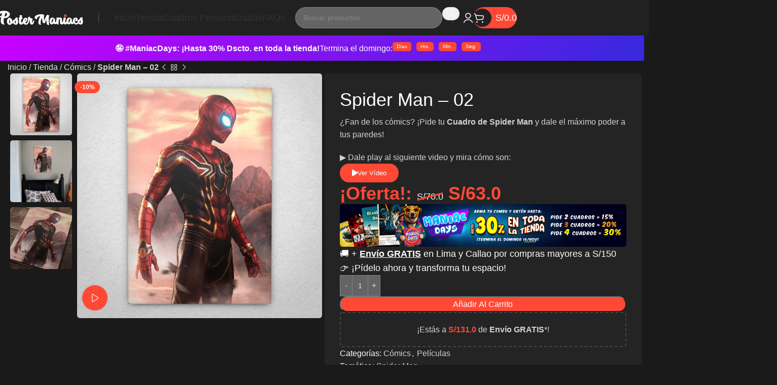

--- FILE ---
content_type: text/html; charset=UTF-8
request_url: https://postermaniacs.pe/comics/spider-man-02/
body_size: 150487
content:
<!DOCTYPE html><html lang="es"><head><script data-no-optimize="1">var litespeed_docref=sessionStorage.getItem("litespeed_docref");litespeed_docref&&(Object.defineProperty(document,"referrer",{get:function(){return litespeed_docref}}),sessionStorage.removeItem("litespeed_docref"));</script> <meta charset="UTF-8"><link rel="profile" href="https://gmpg.org/xfn/11"><link rel="pingback" href=""><meta name='robots' content='index, follow, max-image-preview:large, max-snippet:-1, max-video-preview:-1' /><style>img:is([sizes="auto" i], [sizes^="auto," i]) { contain-intrinsic-size: 3000px 1500px }</style> <script data-cfasync="false" data-pagespeed-no-defer>window.dataLayerPYS = window.dataLayerPYS || [];</script> <title>Cuadro de Spider Man - 02 | Poster Maniacs</title><meta name="description" content="¡Pide este Cuadro de Spider Man - 02 y sube el nivel de tu espacio! Visita nuestra tienda online y descubre más de 1,000 Cuadros" /><link rel="canonical" href="https://postermaniacs.pe/comics/spider-man-02/" /><meta property="og:locale" content="es_ES" /><meta property="og:type" content="product" /><meta property="og:title" content="Cuadro de Spider Man - 02 | Poster Maniacs" /><meta property="og:description" content="¡Pide este Cuadro de Spider Man - 02 y sube el nivel de tu espacio! Visita nuestra tienda online y descubre más de 1,000 Cuadros" /><meta property="og:url" content="https://postermaniacs.pe/comics/spider-man-02/" /><meta property="og:site_name" content="Poster Maniacs" /><meta property="article:modified_time" content="2025-07-18T03:19:07+00:00" /><meta property="og:image" content="https://postermaniacs.pe/wp-content/uploads/2020/11/1366.jpg" /><meta property="og:image:width" content="1080" /><meta property="og:image:height" content="1080" /><meta property="og:image:type" content="image/jpeg" /><meta property="og:image" content="https://postermaniacs.pe/wp-content/uploads/2020/11/1365.jpg" /><meta property="og:image:width" content="1080" /><meta property="og:image:height" content="1080" /><meta property="og:image:type" content="image/jpeg" /><meta property="og:image" content="https://postermaniacs.pe/wp-content/uploads/2020/11/1367.jpg" /><meta property="og:image:width" content="1080" /><meta property="og:image:height" content="1080" /><meta property="og:image:type" content="image/jpeg" /><meta name="twitter:card" content="summary_large_image" /><meta name="twitter:title" content="Cuadro de Spider Man - 02 | Poster Maniacs" /><meta name="twitter:description" content="¡Pide este Cuadro de Spider Man - 02 y sube el nivel de tu espacio! Visita nuestra tienda online y descubre más de 1,000 Cuadros" /> <script type="application/ld+json" class="yoast-schema-graph">{"@context":"https://schema.org","@graph":[{"@type":["WebPage","ItemPage"],"@id":"https://postermaniacs.pe/comics/spider-man-02/","url":"https://postermaniacs.pe/comics/spider-man-02/","name":"Cuadro de Spider Man - 02 | Poster Maniacs","isPartOf":{"@id":"https://postermaniacs.pe/#website"},"primaryImageOfPage":{"@id":"https://postermaniacs.pe/comics/spider-man-02/#primaryimage"},"image":{"@id":"https://postermaniacs.pe/comics/spider-man-02/#primaryimage"},"thumbnailUrl":"https://postermaniacs.pe/wp-content/uploads/2020/11/1366.jpg","description":"¡Pide este Cuadro de Spider Man - 02 y sube el nivel de tu espacio! Visita nuestra tienda online y descubre más de 1,000 Cuadros","breadcrumb":{"@id":"https://postermaniacs.pe/comics/spider-man-02/#breadcrumb"},"inLanguage":"es","potentialAction":{"@type":"BuyAction","target":"https://postermaniacs.pe/comics/spider-man-02/"}},{"@type":"ImageObject","inLanguage":"es","@id":"https://postermaniacs.pe/comics/spider-man-02/#primaryimage","url":"https://postermaniacs.pe/wp-content/uploads/2020/11/1366.jpg","contentUrl":"https://postermaniacs.pe/wp-content/uploads/2020/11/1366.jpg","width":1080,"height":1080,"caption":"Cuadro de Spider Man – 02"},{"@type":"BreadcrumbList","@id":"https://postermaniacs.pe/comics/spider-man-02/#breadcrumb","itemListElement":[{"@type":"ListItem","position":1,"name":"Inicio","item":"https://postermaniacs.pe/"},{"@type":"ListItem","position":2,"name":"Tienda","item":"https://postermaniacs.pe/tienda-de-cuadros/"},{"@type":"ListItem","position":3,"name":"Cómics","item":"https://postermaniacs.pe/comics/"},{"@type":"ListItem","position":4,"name":"Spider Man &#8211; 02"}]},{"@type":"WebSite","@id":"https://postermaniacs.pe/#website","url":"https://postermaniacs.pe/","name":"Poster Maniacs","description":"En Poster Maniacs encuentra más de 1,400 Cuadros Decorativos de Animes, Películas, Juegos y más; minimalistas y listos para colocar!","publisher":{"@id":"https://postermaniacs.pe/#organization"},"potentialAction":[{"@type":"SearchAction","target":{"@type":"EntryPoint","urlTemplate":"https://postermaniacs.pe/?s={search_term_string}"},"query-input":{"@type":"PropertyValueSpecification","valueRequired":true,"valueName":"search_term_string"}}],"inLanguage":"es"},{"@type":"Organization","@id":"https://postermaniacs.pe/#organization","name":"Poster Maniacs","url":"https://postermaniacs.pe/","logo":{"@type":"ImageObject","inLanguage":"es","@id":"https://postermaniacs.pe/#/schema/logo/image/","url":"https://postermaniacs.pe/wp-content/uploads/2022/11/PMPerfil.jpg","contentUrl":"https://postermaniacs.pe/wp-content/uploads/2022/11/PMPerfil.jpg","width":600,"height":600,"caption":"Poster Maniacs"},"image":{"@id":"https://postermaniacs.pe/#/schema/logo/image/"},"sameAs":["https://facebook.com/postermaniacs.pe","https://instagram.com/postermaniacs.pe"],"description":"Tienda online peruana de cuadros decorativos con diseños de anime, películas, videojuegos y más","email":"contacto@postermaniacs.pe","foundingDate":"2018-03-01"}]}</script> <meta property="product:price:amount" content="63.0" /><meta property="product:price:currency" content="PEN" /><meta property="og:availability" content="instock" /><meta property="product:availability" content="instock" /><meta property="product:retailer_item_id" content="10242" /><meta property="product:condition" content="new" />
 <script type='application/javascript' id='pys-version-script'>console.log('PixelYourSite PRO version 12.2.6');</script> <link rel='dns-prefetch' href='//fonts.googleapis.com' /><link rel="alternate" type="application/rss+xml" title="Poster Maniacs &raquo; Feed" href="https://postermaniacs.pe/feed/" /><link rel="alternate" type="application/rss+xml" title="Poster Maniacs &raquo; Feed de los comentarios" href="https://postermaniacs.pe/comments/feed/" /><style id="litespeed-ccss">.woocommerce form .form-row .required{visibility:visible}:root{--joinchat-ico:url("data:image/svg+xml;charset=utf-8,%3Csvg xmlns='http://www.w3.org/2000/svg' viewBox='0 0 24 24'%3E%3Cpath fill='%23fff' d='M3.516 3.516c4.686-4.686 12.284-4.686 16.97 0s4.686 12.283 0 16.97a12 12 0 0 1-13.754 2.299l-5.814.735a.392.392 0 0 1-.438-.44l.748-5.788A12 12 0 0 1 3.517 3.517zm3.61 17.043.3.158a9.85 9.85 0 0 0 11.534-1.758c3.843-3.843 3.843-10.074 0-13.918s-10.075-3.843-13.918 0a9.85 9.85 0 0 0-1.747 11.554l.16.303-.51 3.942a.196.196 0 0 0 .219.22zm6.534-7.003-.933 1.164a9.84 9.84 0 0 1-3.497-3.495l1.166-.933a.79.79 0 0 0 .23-.94L9.561 6.96a.79.79 0 0 0-.924-.445l-2.023.524a.797.797 0 0 0-.588.88 11.754 11.754 0 0 0 10.005 10.005.797.797 0 0 0 .88-.587l.525-2.023a.79.79 0 0 0-.445-.923L14.6 13.327a.79.79 0 0 0-.94.23z'/%3E%3C/svg%3E");--joinchat-font:-apple-system,blinkmacsystemfont,"Segoe UI",roboto,oxygen-sans,ubuntu,cantarell,"Helvetica Neue",sans-serif}.joinchat{--bottom:20px;--sep:20px;--s:60px;--header:calc(var(--s)*1.16667);--vh:100vh;--red:37;--green:211;--blue:102;--rgb:var(--red) var(--green) var(--blue);--color:rgb(var(--rgb));--dark:rgb(calc(var(--red) - 75) calc(var(--green) - 75) calc(var(--blue) - 75));--hover:rgb(calc(var(--red) + 50) calc(var(--green) + 50) calc(var(--blue) + 50));--bg:rgb(var(--rgb)/4%);--bw:100;--text:hsl(0deg 0% clamp(0%,var(--bw)*1%,100%)/clamp(70%,var(--bw)*1%,100%));--msg:var(--color);color:var(--text);display:none;position:fixed;z-index:9000;right:var(--sep);bottom:var(--bottom);font:normal normal normal 16px/1.625em var(--joinchat-font);letter-spacing:0;animation:joinchat_show .5s cubic-bezier(.18,.89,.32,1.28) 10ms both;transform:scale3d(0,0,0);transform-origin:calc(var(--s)/-2) calc(var(--s)/-4);touch-action:manipulation;-webkit-font-smoothing:antialiased}.joinchat *,.joinchat :after,.joinchat :before{box-sizing:border-box}@supports not (width:clamp(1px,1%,10px)){.joinchat{--text:hsl(0deg 0% calc(var(--bw)*1%)/90%)}}.joinchat__button{display:flex;flex-direction:row;position:absolute;z-index:2;bottom:8px;right:8px;height:var(--s);min-width:var(--s);background:#25d366;color:inherit;border-radius:calc(var(--s)/2);box-shadow:1px 6px 24px 0 rgba(7,94,84,.24)}.joinchat__button__open{width:var(--s);height:var(--s);border-radius:50%;background:rgb(0 0 0/0) var(--joinchat-ico) 50%no-repeat;background-size:60%;overflow:hidden}.joinchat__button__send{display:none;flex-shrink:0;width:var(--s);height:var(--s);max-width:var(--s);padding:calc(var(--s)*0.18);margin:0;overflow:hidden}.joinchat__button__send path{fill:none!important;stroke:var(--text)!important}.joinchat__button__send .joinchat_svg__plain{stroke-dasharray:1097;stroke-dashoffset:1097;animation:joinchat_plain 6s .2s ease-in-out infinite}.joinchat__button__send .joinchat_svg__chat{stroke-dasharray:1020;stroke-dashoffset:1020;animation:joinchat_chat 6s 3.2s ease-in-out infinite}.joinchat__button__sendtext{padding:0;max-width:0;border-radius:var(--s);font-weight:600;line-height:var(--s);white-space:nowrap;opacity:0;overflow:hidden;text-overflow:ellipsis}.joinchat__badge{position:absolute;top:-4px;right:-4px;width:20px;height:20px;border:none;border-radius:50%;background:#e82c0c;color:#fff;font-size:12px;font-weight:600;line-height:20px;text-align:center;box-shadow:none;opacity:0}.joinchat__tooltip{position:absolute;top:calc(var(--s)/2 - 16px);right:calc(var(--s) + 16px);max-width:calc(100vw - var(--s) - 45px);height:32px;padding:0 14px;border:none;border-radius:16px;background:#fff;color:rgba(0,0,0,.8);line-height:31px;white-space:nowrap;opacity:0;filter:drop-shadow(0 1px 4px rgba(0,0,0,.4))}.joinchat__tooltip:after{content:"";display:block;position:absolute;top:10px;right:-6px;border:8px solid transparent;border-width:6px 0 6px 8px;border-left-color:#fff}.joinchat__tooltip div{width:-moz-max-content;width:max-content;max-width:100%;overflow:hidden;text-overflow:ellipsis}.joinchat__box{display:flex;flex-direction:column;position:absolute;bottom:0;right:0;z-index:1;width:calc(100vw - var(--sep)*2);max-width:400px;max-height:calc(var(--vh) - var(--bottom) - var(--sep));border-radius:calc(var(--s)/2 + 2px);background:#fff linear-gradient(180deg,var(--color),var(--color) var(--header),var(--bg) var(--header),var(--bg));box-shadow:0 2px 6px 0 rgba(0,0,0,.5);text-align:left;overflow:hidden;transform:scale3d(0,0,0);opacity:0}.joinchat__header{display:flex;flex-flow:row;align-items:center;position:relative;flex-shrink:0;height:var(--header);min-height:50px;padding:0 70px 0 26px;margin:0}.joinchat__close{--size:34px;position:absolute;top:calc(50% - var(--size)/2);right:24px;width:var(--size);height:var(--size);border-radius:50%;background:rgba(0,0,0,.4)url(data:image/svg+xml;charset=utf-8,%3Csvg\ xmlns=\'http://www.w3.org/2000/svg\'\ fill=\'%23fff\'\ viewBox=\'0\ 0\ 24\ 24\'%3E%3Cpath\ d=\'M24\ 2.4\ 21.6\ 0\ 12\ 9.6\ 2.4\ 0\ 0\ 2.4\ 9.6\ 12\ 0\ 21.6\ 2.4\ 24l9.6-9.6\ 9.6\ 9.6\ 2.4-2.4-9.6-9.6z\'/%3E%3C/svg%3E)50%no-repeat;background-size:12px}.joinchat__box__scroll{overflow:hidden scroll;overscroll-behavior-y:contain;-webkit-overflow-scrolling:touch}.joinchat__box__scroll::-webkit-scrollbar{width:4px;background:rgb(0 0 0/0)}.joinchat__box__scroll::-webkit-scrollbar-thumb{border-radius:2px;background:rgb(0 0 0/0)}.joinchat__box__content{width:calc(100% + 4px);padding:20px 0 calc(var(--s) + 16px)}.joinchat{--peak:url(#joinchat__peak_l)}.joinchat__message{position:relative;min-height:56px;padding:15px 20px;margin:0 26px 26px;border-radius:26px;background:#fff;color:#4a4a4a;word-break:break-word;filter:drop-shadow(0 1px 2px rgba(0,0,0,.3));transform:translateZ(0)}.joinchat__message:before{content:"";display:block;position:absolute;bottom:18px;left:-15px;width:17px;height:25px;background:inherit;clip-path:var(--peak)}@keyframes joinchat_show{0%{transform:scale3d(0,0,0)}to{transform:scaleX(1)}}@keyframes joinchat_plain{0%,50%,to{stroke-dashoffset:1097}5%,45%{stroke-dashoffset:0}}@keyframes joinchat_chat{0%,50%,to{stroke-dashoffset:1020}5%,45%{stroke-dashoffset:0}}@media (orientation:landscape) and (height<=480px),(width<=480px){.joinchat{--bottom:6px;--sep:6px;--header:calc(var(--s)*0.91667)}.joinchat__close{--size:28px}.joinchat__box__scroll{padding-top:15px}.joinchat__message{padding:18px 16px;line-height:24px;margin:0 20px 20px}}@media (prefers-reduced-motion){.joinchat{animation:none}.joinchat__button__send .joinchat_svg__plain{stroke-dasharray:0;animation:none}.joinchat__button__send .joinchat_svg__chat{animation:none}}.elementor-screen-only,.screen-reader-text{height:1px;margin:-1px;overflow:hidden;padding:0;position:absolute;top:-10000em;width:1px;clip:rect(0,0,0,0);border:0}.elementor *,.elementor :after,.elementor :before{box-sizing:border-box}.elementor a{box-shadow:none;text-decoration:none}.elementor img{border:none;border-radius:0;box-shadow:none;height:auto;max-width:100%}.elementor-element{--flex-direction:initial;--flex-wrap:initial;--justify-content:initial;--align-items:initial;--align-content:initial;--gap:initial;--flex-basis:initial;--flex-grow:initial;--flex-shrink:initial;--order:initial;--align-self:initial;align-self:var(--align-self);flex-basis:var(--flex-basis);flex-grow:var(--flex-grow);flex-shrink:var(--flex-shrink);order:var(--order)}.elementor-element:where(.e-con-full,.elementor-widget){align-content:var(--align-content);align-items:var(--align-items);flex-direction:var(--flex-direction);flex-wrap:var(--flex-wrap);gap:var(--row-gap) var(--column-gap);justify-content:var(--justify-content)}:root{--page-title-display:block}h1.entry-title{display:var(--page-title-display)}.elementor-widget{position:relative}.elementor-widget:not(:last-child){margin-bottom:var(--kit-widget-spacing,20px)}@media (prefers-reduced-motion:no-preference){html{scroll-behavior:smooth}}.e-con{--border-radius:0;--border-top-width:0px;--border-right-width:0px;--border-bottom-width:0px;--border-left-width:0px;--border-style:initial;--border-color:initial;--container-widget-width:100%;--container-widget-height:initial;--container-widget-flex-grow:0;--container-widget-align-self:initial;--content-width:min(100%,var(--container-max-width,1140px));--width:100%;--min-height:initial;--height:auto;--text-align:initial;--margin-top:0px;--margin-right:0px;--margin-bottom:0px;--margin-left:0px;--padding-top:var(--container-default-padding-top,10px);--padding-right:var(--container-default-padding-right,10px);--padding-bottom:var(--container-default-padding-bottom,10px);--padding-left:var(--container-default-padding-left,10px);--position:relative;--z-index:revert;--overflow:visible;--gap:var(--widgets-spacing,20px);--row-gap:var(--widgets-spacing-row,20px);--column-gap:var(--widgets-spacing-column,20px);--overlay-mix-blend-mode:initial;--overlay-opacity:1;--e-con-grid-template-columns:repeat(3,1fr);--e-con-grid-template-rows:repeat(2,1fr);border-radius:var(--border-radius);height:var(--height);min-height:var(--min-height);min-width:0;overflow:var(--overflow);position:var(--position);width:var(--width);z-index:var(--z-index);--flex-wrap-mobile:wrap;margin-block-end:var(--margin-block-end);margin-block-start:var(--margin-block-start);margin-inline-end:var(--margin-inline-end);margin-inline-start:var(--margin-inline-start);padding-inline-end:var(--padding-inline-end);padding-inline-start:var(--padding-inline-start);--margin-block-start:var(--margin-top);--margin-block-end:var(--margin-bottom);--margin-inline-start:var(--margin-left);--margin-inline-end:var(--margin-right);--padding-inline-start:var(--padding-left);--padding-inline-end:var(--padding-right);--padding-block-start:var(--padding-top);--padding-block-end:var(--padding-bottom);--border-block-start-width:var(--border-top-width);--border-block-end-width:var(--border-bottom-width);--border-inline-start-width:var(--border-left-width);--border-inline-end-width:var(--border-right-width)}.e-con.e-flex{--flex-direction:column;--flex-basis:auto;--flex-grow:0;--flex-shrink:1;flex:var(--flex-grow) var(--flex-shrink) var(--flex-basis)}.e-con-full,.e-con>.e-con-inner{padding-block-end:var(--padding-block-end);padding-block-start:var(--padding-block-start);text-align:var(--text-align)}.e-con-full.e-flex,.e-con.e-flex>.e-con-inner{flex-direction:var(--flex-direction)}.e-con,.e-con>.e-con-inner{display:var(--display)}.e-con.e-grid{--grid-justify-content:start;--grid-align-content:start;--grid-auto-flow:row}.e-con.e-grid{align-content:var(--grid-align-content);align-items:var(--align-items);grid-auto-flow:var(--grid-auto-flow);grid-template-columns:var(--e-con-grid-template-columns);grid-template-rows:var(--e-con-grid-template-rows);justify-content:var(--grid-justify-content);justify-items:var(--justify-items)}.e-con-boxed.e-flex{align-content:normal;align-items:normal;flex-direction:column;flex-wrap:nowrap;justify-content:normal}.e-con-boxed{gap:initial;text-align:initial}.e-con.e-flex>.e-con-inner{align-content:var(--align-content);align-items:var(--align-items);align-self:auto;flex-basis:auto;flex-grow:1;flex-shrink:1;flex-wrap:var(--flex-wrap);justify-content:var(--justify-content)}.e-con>.e-con-inner{gap:var(--row-gap) var(--column-gap);height:100%;margin:0 auto;max-width:var(--content-width);padding-inline-end:0;padding-inline-start:0;width:100%}:is(.elementor-section-wrap,[data-elementor-id])>.e-con{--margin-left:auto;--margin-right:auto;max-width:min(100%,var(--width))}.e-con .elementor-widget.elementor-widget{margin-block-end:0}.e-con:before{border-block-end-width:var(--border-block-end-width);border-block-start-width:var(--border-block-start-width);border-color:var(--border-color);border-inline-end-width:var(--border-inline-end-width);border-inline-start-width:var(--border-inline-start-width);border-radius:var(--border-radius);border-style:var(--border-style);content:var(--background-overlay);display:block;height:max(100% + var(--border-top-width) + var(--border-bottom-width),100%);left:calc(0px - var(--border-left-width));mix-blend-mode:var(--overlay-mix-blend-mode);opacity:var(--overlay-opacity);position:absolute;top:calc(0px - var(--border-top-width));width:max(100% + var(--border-left-width) + var(--border-right-width),100%)}.e-con .elementor-widget{min-width:0}.e-con>.e-con-inner>.elementor-widget>.elementor-widget-container,.e-con>.elementor-widget>.elementor-widget-container{height:100%}.e-con.e-con>.e-con-inner>.elementor-widget,.elementor.elementor .e-con>.elementor-widget{max-width:100%}.e-con .elementor-widget:not(:last-child){--kit-widget-spacing:0px}@media (max-width:767px){.e-con.e-flex{--width:100%;--flex-wrap:var(--flex-wrap-mobile)}}.elementor-heading-title{line-height:1;margin:0;padding:0}.elementor-button span{text-decoration:inherit}@media (max-width:768px){.elementor .elementor-hidden-mobile{display:none}}@media (min-width:1025px) and (max-width:99999px){.elementor .elementor-hidden-desktop{display:none}}.elementor-kit-8432{--e-global-color-primary:#6EC1E4;--e-global-color-secondary:#54595F;--e-global-color-text:#7A7A7A;--e-global-color-accent:#61CE70;--e-global-color-3eb5215c:#FFF;--e-global-color-40d85cbb:#1A1A1A;--e-global-color-608622ef:#242424;--e-global-color-355edce:#646464;--e-global-color-6d61c2f9:#00B3E1;--e-global-color-1fe961a:#FF4934;--e-global-color-d735fd5:#FC2007;--e-global-color-c9f1c7b:#FF4848;--e-global-color-4bc7ba1:#222831;--e-global-color-5178bc6:#393E46;--e-global-color-feaab15:#28DF99;--e-global-color-7b36d84:#2F89FC;--e-global-color-c9561a2:#F5F5F5;--e-global-typography-primary-font-family:"Readex Pro";--e-global-typography-primary-font-weight:500;--e-global-typography-secondary-font-family:"Cabin";--e-global-typography-secondary-font-weight:500;--e-global-typography-text-font-family:"Cabin";--e-global-typography-text-font-weight:500;--e-global-typography-accent-font-family:"Readex Pro";--e-global-typography-accent-font-weight:500}.e-con{--container-max-width:1140px;--container-default-padding-top:0px;--container-default-padding-right:0px;--container-default-padding-bottom:0px;--container-default-padding-left:0px}.elementor-widget:not(:last-child){margin-block-end:20px}.elementor-element{--widgets-spacing:20px 20px;--widgets-spacing-row:20px;--widgets-spacing-column:20px}h1.entry-title{display:var(--page-title-display)}@media (max-width:1024px){.e-con{--container-max-width:1024px}}@media (max-width:768px){.e-con{--container-max-width:767px}}.fas{-moz-osx-font-smoothing:grayscale;-webkit-font-smoothing:antialiased;display:inline-block;font-style:normal;font-variant:normal;text-rendering:auto;line-height:1}.fa-chevron-down:before{content:""}.fa-chevron-up:before{content:""}.fas{font-family:"Font Awesome 5 Free"}.fas{font-weight:900}:root{--wd-text-line-height:1.6;--wd-brd-radius:.001px;--wd-form-height:42px;--wd-form-color:inherit;--wd-form-placeholder-color:inherit;--wd-form-bg:transparent;--wd-form-brd-color:rgba(0,0,0,0.1);--wd-form-brd-color-focus:rgba(0,0,0,0.15);--wd-form-chevron:url([data-uri]);--wd-main-bgcolor:#fff;--wd-scroll-w:.001px;--wd-admin-bar-h:.001px;--wd-block-spacing:20px;--wd-header-banner-mt:.001px;--wd-sticky-nav-w:.001px;--color-white:#fff;--color-gray-100:#f7f7f7;--color-gray-200:#f1f1f1;--color-gray-300:#bbb;--color-gray-400:#a5a5a5;--color-gray-500:#767676;--color-gray-600:#666;--color-gray-700:#555;--color-gray-800:#333;--color-gray-900:#242424;--bgcolor-black-rgb:0,0,0;--bgcolor-white-rgb:255,255,255;--bgcolor-white:#fff;--bgcolor-gray-100:#f7f7f7;--bgcolor-gray-200:#f7f7f7;--bgcolor-gray-300:#f1f1f1;--bgcolor-gray-400:rgba(187,187,187,0.4);--brdcolor-gray-200:rgba(0,0,0,0.075);--brdcolor-gray-300:rgba(0,0,0,0.105);--brdcolor-gray-400:rgba(0,0,0,0.12);--brdcolor-gray-500:rgba(0,0,0,0.2);--wd-start:start;--wd-end:end;--wd-center:center;--wd-stretch:stretch}html,body,div,span,h1,h4,p,pre,a,del,img,ins,strong,b,i,ol,ul,li,form,label,table,tbody,tr,th,td,details,figure,header,summary{margin:0;padding:0;border:0;vertical-align:baseline;font:inherit;font-size:100%}*,*:before,*:after{-webkit-box-sizing:border-box;-moz-box-sizing:border-box;box-sizing:border-box}html{line-height:1;-webkit-text-size-adjust:100%;font-family:sans-serif;overflow-x:hidden;overflow-y:scroll}ol,ul{list-style:none}a img{border:none}details,figure,header,main,summary{display:block}a,button,input{touch-action:manipulation}button,input{margin:0;color:inherit;font:inherit}button{overflow:visible}button,html input[type="button"]{-webkit-appearance:button}button::-moz-focus-inner,input::-moz-focus-inner{padding:0;border:0;padding:0;border:0}body{margin:0;background-color:#fff;color:var(--wd-text-color);text-rendering:optimizeLegibility;font-weight:var(--wd-text-font-weight);font-style:var(--wd-text-font-style);font-size:var(--wd-text-font-size);font-family:var(--wd-text-font);-webkit-font-smoothing:antialiased;-moz-osx-font-smoothing:grayscale;line-height:var(--wd-text-line-height)}@supports (overflow:clip){body{overflow-x:clip}}:is(body){height:auto}p{margin-bottom:var(--wd-tags-mb,20px)}a{color:var(--wd-link-color);text-decoration:none}label{display:block;margin-bottom:5px;color:var(--wd-title-color);vertical-align:middle;font-weight:400}.required{border:none;color:#E01020;font-size:16px;line-height:1}strong,b{font-weight:600}pre{-webkit-hyphens:none;hyphens:none;font-family:monospace,serif}ins{text-decoration:none}pre{overflow:auto;margin-bottom:20px;padding:20px;background:#f7f7f7;text-align:left;white-space:pre;white-space:pre-wrap;word-wrap:break-word}img{max-width:100%;height:auto;border:0;vertical-align:middle}svg:not(:root){overflow:hidden}h1{font-size:28px}h4{font-size:18px}h1,h4,.title{display:block;margin-bottom:var(--wd-tags-mb,20px);color:var(--wd-title-color);text-transform:var(--wd-title-transform);font-weight:var(--wd-title-font-weight);font-style:var(--wd-title-font-style);font-family:var(--wd-title-font);line-height:1.4}.wd-entities-title{display:block;color:var(--wd-entities-title-color);word-wrap:break-word;font-weight:var(--wd-entities-title-font-weight);font-style:var(--wd-entities-title-font-style);font-family:var(--wd-entities-title-font);text-transform:var(--wd-entities-title-transform);line-height:1.4}:is(ul,ol){margin-bottom:var(--list-mb);padding-left:var(--li-pl);--list-mb:20px;--li-mb:10px;--li-pl:17px}:is(ul,ol) li{margin-bottom:var(--li-mb)}:is(ul,ol) li:last-child{margin-bottom:0}li>:is(ul,ol){margin-top:var(--li-mb);margin-bottom:0}ul{list-style:disc}ol{list-style:decimal}.wd-sub-menu,.wd-nav{list-style:none;--li-pl:0}.wd-sub-menu,.wd-nav{--list-mb:0;--li-mb:0}.text-center{--content-align:center;--wd-align:center;--text-align:center;text-align:var(--text-align)}.text-left{--text-align:left;text-align:var(--text-align);--content-align:flex-start;--wd-align:flex-start}[class*="color-scheme-light"]{--color-white:#000;--color-gray-100:rgba(255,255,255,0.1);--color-gray-200:rgba(255,255,255,0.2);--color-gray-300:rgba(255,255,255,0.5);--color-gray-400:rgba(255,255,255,0.6);--color-gray-500:rgba(255,255,255,0.7);--color-gray-600:rgba(255,255,255,0.8);--color-gray-700:rgba(255,255,255,0.9);--color-gray-800:#fff;--color-gray-900:#fff;--bgcolor-black-rgb:255,255,255;--bgcolor-white-rgb:0,0,0;--bgcolor-white:#0f0f0f;--bgcolor-gray-100:#0a0a0a;--bgcolor-gray-200:#121212;--bgcolor-gray-300:#141414;--bgcolor-gray-400:#171717;--brdcolor-gray-200:rgba(255,255,255,0.1);--brdcolor-gray-300:rgba(255,255,255,0.15);--brdcolor-gray-400:rgba(255,255,255,0.25);--brdcolor-gray-500:rgba(255,255,255,0.3);--wd-text-color:rgba(255,255,255,0.8);--wd-title-color:#fff;--wd-widget-title-color:var(--wd-title-color);--wd-entities-title-color:#fff;--wd-entities-title-color-hover:rgba(255,255,255,0.8);--wd-link-color:rgba(255,255,255,0.9);--wd-link-color-hover:#fff;--wd-form-brd-color:rgba(255,255,255,0.2);--wd-form-brd-color-focus:rgba(255,255,255,0.3);--wd-form-placeholder-color:rgba(255,255,255,0.6);--wd-form-chevron:url([data-uri]);--wd-main-bgcolor:#1a1a1a;color:var(--wd-text-color)}.wd-fill{position:absolute;inset:0}.wd-hide{display:none!important}.reset-last-child>*:last-child{margin-bottom:0}@keyframes wd-fadeIn{from{opacity:0}to{opacity:1}}table{margin-bottom:35px;width:100%;border-spacing:0;border-collapse:collapse;line-height:1.4}table th{padding:15px 10px;border-bottom:2px solid var(--brdcolor-gray-200);color:var(--wd-title-color);text-transform:uppercase;font-size:16px;font-weight:var(--wd-title-font-weight);font-style:var(--wd-title-font-style);font-family:var(--wd-title-font);vertical-align:middle;text-align:start}table td{padding:15px 12px;border-bottom:1px solid var(--brdcolor-gray-300);vertical-align:middle;text-align:start}table :is(tbody,tfoot) th{border-bottom:1px solid var(--brdcolor-gray-300);text-transform:none;font-size:inherit}input[type="number"],input[type="text"],input[type="password"]{-webkit-appearance:none;-moz-appearance:none;appearance:none}input[type="number"],input[type="text"],input[type="password"]{padding:0 15px;max-width:100%;width:100%;height:var(--wd-form-height);border:var(--wd-form-brd-width) solid var(--wd-form-brd-color);border-radius:var(--wd-form-brd-radius);background-color:var(--wd-form-bg);box-shadow:none;color:var(--wd-form-color);vertical-align:middle;font-size:14px}::-webkit-input-placeholder{color:var(--wd-form-placeholder-color)}::-moz-placeholder{color:var(--wd-form-placeholder-color)}:-moz-placeholder{color:var(--wd-form-placeholder-color)}input[type="checkbox"]{box-sizing:border-box;margin-top:0;padding:0;vertical-align:middle;margin-inline-end:5px}input[type="number"]{padding:0;text-align:center}input[type="number"]::-webkit-inner-spin-button,input[type="number"]::-webkit-outer-spin-button{height:auto}input:-webkit-autofill{border-color:var(--wd-form-brd-color);-webkit-box-shadow:0 0 0 1000px var(--wd-form-bg) inset;-webkit-text-fill-color:var(--wd-form-color)}:is(.btn,.button,button,[type=submit],[type=button]){position:relative;display:inline-flex;align-items:center;justify-content:center;gap:5px;outline:none;border-radius:var(--btn-brd-radius,0);vertical-align:middle;text-align:center;text-decoration:none;text-shadow:none;line-height:1.2;color:var(--btn-color,#3E3E3E);border:var(--btn-brd-width,0) var(--btn-brd-style,solid) var(--btn-brd-color,#E9E9E9);background-color:var(--btn-bgcolor,#F3F3F3);box-shadow:var(--btn-box-shadow,unset);text-transform:var(--btn-transform,uppercase);font-weight:var(--btn-font-weight,600);font-family:var(--btn-font-family,inherit);font-style:var(--btn-font-style,unset);padding:var(--btn-padding,5px 20px);min-height:var(--btn-height,42px);font-size:var(--btn-font-size,13px)}[class*="wd-grid"]{--wd-col:var(--wd-col-lg);--wd-gap:var(--wd-gap-lg);--wd-col-lg:1;--wd-gap-lg:20px}.wd-scroll-content{overflow:hidden;overflow-y:auto;-webkit-overflow-scrolling:touch;max-height:50vh}@-moz-document url-prefix(){.wd-scroll-content{scrollbar-width:thin}}.wd-dropdown{--wd-align:var(--wd-start);position:absolute;top:100%;left:0;z-index:380;margin-top:15px;margin-right:0;margin-left:calc(var(--nav-gap, .001px)/2*-1);background-color:var(--bgcolor-white);background-position:bottom right;background-clip:border-box;background-repeat:no-repeat;box-shadow:0 0 3px rgb(0 0 0/.15);text-align:var(--wd-align);border-radius:var(--wd-brd-radius);visibility:hidden;opacity:0;transform:translateY(15px) translateZ(0)}.wd-dropdown:after{content:"";position:absolute;inset-inline:0;bottom:100%;height:15px}.wd-dropdown-menu{min-height:min(var(--wd-dropdown-height, unset),var(--wd-content-h, var(--wd-dropdown-height, unset)));width:var(--wd-dropdown-width);background-image:var(--wd-dropdown-bg-img)}.wd-dropdown-menu.wd-design-full-width{--wd-dropdown-width:100vw}:is(.wd-nav-sticky,.wd-header-nav) .wd-dropdown-menu.wd-design-full-width{border-radius:0}.wd-dropdown-menu.wd-design-full-width:not(.wd-scroll){padding-block:var(--wd-dropdown-padding,30px);padding-left:calc(var(--wd-scroll-w) + var(--wd-sticky-nav-w))}.wd-side-hidden{--wd-side-hidden-w:340px;position:fixed;inset-block:var(--wd-admin-bar-h)0;z-index:500;overflow:hidden;overflow-y:auto;-webkit-overflow-scrolling:touch;width:min(var(--wd-side-hidden-w),100vw);background-color:var(--bgcolor-white)}.wd-side-hidden.wd-left{right:auto;left:0;transform:translate3d(-100%,0,0)}.wd-side-hidden.wd-right{right:0;left:auto;transform:translate3d(100%,0,0)}.wd-sub-menu{--sub-menu-color:#838383;--sub-menu-color-hover:var(--wd-primary-color)}.wd-sub-menu li{position:relative}.wd-sub-menu li>a{position:relative;display:flex;align-items:center;padding-top:8px;padding-bottom:8px;color:var(--sub-menu-color);font-size:14px;line-height:1.3}[class*="color-scheme-light"] .wd-sub-menu{--sub-menu-color:rgba(255,255,255,0.6);--sub-menu-color-hover:#fff}.wd-nav{--nav-gap:20px;display:inline-flex;flex-wrap:wrap;justify-content:var(--text-align,var(--wd-align));text-align:left;gap:1px var(--nav-gap)}.wd-nav>li{position:relative}.wd-nav>li>a{position:relative;display:flex;align-items:center;flex-direction:row;text-transform:uppercase;font-weight:600;font-size:13px;line-height:1.2}.wd-nav>li:is(.wd-has-children,.menu-item-has-children)>a:after{margin-left:4px;font-weight:400;font-style:normal;font-size:clamp(6px,50%,18px);order:3;content:"";font-family:"woodmart-font"}.wd-nav.wd-gap-m{--nav-gap:30px}.wd-nav[class*="wd-style-"]{--nav-color:#333;--nav-color-hover:rgba(51,51,51,0.7);--nav-color-active:rgba(51,51,51,0.7);--nav-chevron-color:rgba(82, 82, 82, .45)}.wd-nav[class*="wd-style-"]>li>a{color:var(--nav-color)}.wd-nav[class*="wd-style-"]>li:is(.current-menu-item,.wd-active,.active)>a{color:var(--nav-color-active)}.wd-nav[class*="wd-style-"]>li:is(.wd-has-children,.menu-item-has-children)>a:after{color:var(--nav-chevron-color)}:is(.color-scheme-light,.whb-color-light) .wd-nav[class*="wd-style-"]{--nav-color:#fff;--nav-color-hover:rgba(255,255,255,0.8);--nav-color-active:rgba(255,255,255,0.8);--nav-chevron-color:rgba(255,255,255,0.6)}.wd-nav[class*="wd-style-underline"] .nav-link-text{position:relative;display:inline-block;padding-block:1px;line-height:1.2}.wd-nav[class*="wd-style-underline"] .nav-link-text:after{content:"";position:absolute;top:100%;left:0;width:0;height:2px;background-color:var(--wd-primary-color)}.wd-nav[class*="wd-style-underline"]>li:is(:hover,.current-menu-item,.wd-active,.active)>a .nav-link-text:after{width:100%}.wd-close-side{position:fixed;background-color:rgb(0 0 0/.7);opacity:0;z-index:400}[class*="screen-reader"]{position:absolute!important;clip:rect(1px,1px,1px,1px);transform:scale(0)}:is(.wd-breadcrumbs,.yoast-breadcrumb){--wd-link-color:var(--color-gray-500);--wd-link-color-hover:var(--color-gray-700);--wd-bcrumb-color-active:var(--color-gray-900)}.yoast-breadcrumb .breadcrumb_last{color:var(--wd-bcrumb-color-active)}.wd-action-btn{display:inline-flex;vertical-align:middle}.wd-action-btn>a{display:inline-flex;align-items:center;justify-content:center;color:var(--wd-action-color,var(--color-gray-800))}.wd-action-btn>a:before{font-size:var(--wd-action-icon-size,1.1em);font-family:"woodmart-font"}.wd-action-btn>a:after{position:absolute;top:calc(50% - .5em);left:0;opacity:0;font-size:var(--wd-action-icon-size,1.1em);content:"";display:inline-block;width:1em;height:1em;border:1px solid #fff0;border-left-color:var(--color-gray-900);border-radius:50%;vertical-align:middle;animation:wd-rotate 450ms infinite linear var(--wd-anim-state,paused)}.wd-action-btn.wd-style-icon{--wd-action-icon-size:20px}.wd-action-btn.wd-style-icon>a{position:relative;flex-direction:column;width:50px;height:50px;font-weight:400;font-size:0!important;line-height:0}.wd-action-btn.wd-style-icon>a:after{inset-inline-start:calc(50% - .5em)}.wd-action-btn.wd-style-text>a{position:relative;font-weight:600;line-height:1}.wd-action-btn.wd-style-text>a:before{margin-inline-end:.3em;font-weight:400}.wd-cross-icon>a:before{content:""}.wd-heading{display:flex;flex:0 0 auto;align-items:center;justify-content:flex-end;gap:10px;padding:20px 15px;border-bottom:1px solid var(--brdcolor-gray-300)}.wd-heading .title{flex:1 1 auto;margin-bottom:0;font-size:130%}.wd-heading .wd-action-btn{flex:0 0 auto}.wd-heading .wd-action-btn.wd-style-text>a{height:25px}:is(.widget,.wd-widget,div[class^="vc_wp"]){line-height:1.4;--wd-link-color:var(--color-gray-500);--wd-link-color-hover:var(--color-gray-800)}.widget{margin-bottom:30px;padding-bottom:30px;border-bottom:1px solid var(--brdcolor-gray-300)}.widget:last-child{margin-bottom:0;padding-bottom:0;border-bottom:none}:is(.wd-entry-content,.entry-content,.is-layout-flow,.is-layout-constrained,.is-layout-constrained>.wp-block-group__inner-container)>*{margin-block:0 var(--wd-block-spacing)}:is(.wd-entry-content,.entry-content,.is-layout-flow,.is-layout-constrained,.is-layout-constrained>.wp-block-group__inner-container)>*:last-child{margin-bottom:0}.wd-page-wrapper{position:relative;background-color:var(--wd-main-bgcolor)}body:not([class*="wrapper-boxed"]){background-color:var(--wd-main-bgcolor)}.wd-page-content{min-height:50vh;background-color:var(--wd-main-bgcolor)}.container{width:100%;max-width:var(--wd-container-w);padding-inline:15px;margin-inline:auto}.wd-content-layout{padding-block:40px}:where(.wd-content-layout>div){grid-column:auto/span var(--wd-col)}.searchform[class*="wd-style-with-bg"] .searchsubmit{--btn-color:#fff;--btn-bgcolor:var(--wd-primary-color)}.searchform.wd-style-with-bg .searchsubmit{border-start-end-radius:var(--wd-form-brd-radius);border-end-end-radius:var(--wd-form-brd-radius)}.searchform.wd-style-with-bg-2 .searchsubmit{inset-inline-end:calc(var(--wd-form-brd-width) + 3px);width:calc(var(--wd-search-btn-w) - ((var(--wd-form-brd-width) + 3px)*2));inset-block:calc(var(--wd-form-brd-width) + 3px);border-radius:var(--wd-form-brd-radius)}.searchform.wd-style-with-bg-2 .searchsubmit:after{font-size:calc(var(--wd-form-height)/2.5)}@media (min-width:1025px){.wd-hide-lg{display:none!important}.wd-scroll{--scrollbar-track-bg:rgba(0,0,0,0.05);--scrollbar-thumb-bg:rgba(0,0,0,0.12)}.wd-scroll ::-webkit-scrollbar{width:5px}.wd-scroll ::-webkit-scrollbar-track{background-color:var(--scrollbar-track-bg)}.wd-scroll ::-webkit-scrollbar-thumb{background-color:var(--scrollbar-thumb-bg)}[class*="color-scheme-light"] .wd-scroll,.wd-scroll.color-scheme-light{--scrollbar-track-bg:rgba(255,255,255,0.05);--scrollbar-thumb-bg:rgba(255,255,255,0.12)}}@media (max-width:1024px){@supports not (overflow:clip){body{overflow:hidden}}[class*="wd-grid"]{--wd-col:var(--wd-col-md);--wd-gap:var(--wd-gap-md);--wd-col-md:var(--wd-col-lg);--wd-gap-md:var(--wd-gap-lg)}.wd-side-hidden{--wd-side-hidden-w:min(300px, 80vw)}.wd-close-side{top:-150px}}@media (max-width:768.98px){[class*="wd-grid"]{--wd-col:var(--wd-col-sm);--wd-gap:var(--wd-gap-sm);--wd-col-sm:var(--wd-col-md);--wd-gap-sm:var(--wd-gap-md)}}@media (max-width:576px){[class*="wd-grid"]{--wd-col:var(--wd-col-xs);--wd-gap:var(--wd-gap-xs);--wd-col-xs:var(--wd-col-sm);--wd-gap-xs:var(--wd-gap-sm)}}.wd-fontsize-xs{font-size:14px}.wd-fontsize-m{font-size:18px}.wd-fontsize-xl{font-size:26px}.wd-items-middle{align-items:center}.wd-items-bottom{align-items:flex-end}.wd-justify-left{justify-content:left}@media (max-width:1024px){.wd-fontsize-xl{font-size:22px}}.elementor .btn{box-shadow:var(--btn-box-shadow,unset)}:is(.wd-entry-content,.entry-content)>.elementor{margin-bottom:0}.e-con-boxed.wd-negative-gap{--container-max-width:none}[class*="wd-section-stretch"]{position:relative;min-width:calc(100vw - var(--wd-scroll-w) - var(--wd-sticky-nav-w));width:calc(100vw - var(--wd-scroll-w) - var(--wd-sticky-nav-w));left:calc(50% - 50vw + var(--wd-scroll-w)/2 + var(--wd-sticky-nav-w)/2)}[class*="wd-section-stretch"].wd-negative-gap{--padding-left:15px;--padding-right:15px}.e-con-boxed.wd-section-stretch{--container-max-width:min(calc(var(--wd-container-w) - 30px))}@media (prefers-reduced-motion:no-preference){html{scroll-behavior:auto}}.elementor-widget-text-editor:has(.elementor-widget-container){display:flex}.elementor-widget-text-editor .elementor-widget-container{width:100%;columns:inherit;column-gap:inherit}.elementor-widget-text-editor.text-left{justify-content:flex-start}.elementor-widget-text-editor.text-center{justify-content:center}.elementor-widget-text-editor>*>*:last-child{margin-bottom:0}.amount{color:var(--wd-primary-color);font-weight:600}del .amount{color:var(--color-gray-300);font-weight:400}.price{color:var(--wd-primary-color)}.price .amount{font-size:inherit}.price del{color:var(--color-gray-300);font-size:90%}.price ins{padding:0;background-color:#fff0;color:var(--wd-primary-color);text-decoration:none;opacity:1}.woocommerce-notices-wrapper:empty{display:none}.wd-wc-notices .woocommerce-notices-wrapper{display:flex;flex-direction:column;gap:20px}.wd-wc-notices:has(.woocommerce-notices-wrapper:empty){display:none}.single_add_to_cart_button{border-radius:var(--btn-accented-brd-radius);color:var(--btn-accented-color);box-shadow:var(--btn-accented-box-shadow);background-color:var(--btn-accented-bgcolor);text-transform:var(--btn-accented-transform,var(--btn-transform,uppercase));font-weight:var(--btn-accented-font-weight,var(--btn-font-weight,600));font-family:var(--btn-accented-font-family,var(--btn-font-family,inherit));font-style:var(--btn-accented-font-style,var(--btn-font-style,unset))}form.cart{display:flex;flex-wrap:wrap;gap:10px;justify-content:var(--content-align)}form.cart>*{flex:1 1 100%}form.cart :where(.single_add_to_cart_button,.wd-buy-now-btn,.quantity){flex:0 0 auto}.woocommerce-product-details__short-description{margin-bottom:20px}.woocommerce-product-details__short-description>*:last-child{margin-bottom:0}.single_add_to_cart_button:before{content:"";position:absolute;inset:0;opacity:0;z-index:1;border-radius:inherit;background-color:inherit;box-shadow:inherit}.single_add_to_cart_button:after{position:absolute;top:calc(50% - 9px);inset-inline-start:calc(50% - 9px);opacity:0;z-index:2;content:"";display:inline-block;width:18px;height:18px;border:1px solid #fff0;border-left-color:currentColor;border-radius:50%;vertical-align:middle;animation:wd-rotate 450ms infinite linear var(--wd-anim-state,paused)}div.quantity{--wd-form-height:42px;display:inline-flex;vertical-align:top;white-space:nowrap}div.quantity input[type=number]::-webkit-inner-spin-button,div.quantity input[type=number]::-webkit-outer-spin-button,div.quantity input[type="number"]{margin:0;-webkit-appearance:none;-moz-appearance:none;appearance:none}div.quantity :is(input[type="number"],input[type="text"],input[type="button"]){display:inline-block;color:var(--wd-form-color)}div.quantity input[type="number"]{width:30px;border-radius:0;border-right:none;border-left:none}div.quantity input[type="button"]{padding:0 5px;min-width:25px;min-height:unset;height:var(--wd-form-height);border:var(--wd-form-brd-width) solid var(--wd-form-brd-color);background:var(--wd-form-bg);box-shadow:none}div.quantity .minus{border-start-start-radius:var(--wd-form-brd-radius);border-end-start-radius:var(--wd-form-brd-radius)}div.quantity .plus{border-start-end-radius:var(--wd-form-brd-radius);border-end-end-radius:var(--wd-form-brd-radius)}@-moz-document url-prefix(){div.quantity input[type="number"]{-webkit-appearance:textfield;-moz-appearance:textfield;appearance:textfield}}.wd-free-progress-bar{--wd-progress-height:10px}.wd-free-progress-bar .progress-bar{margin-top:10px;background-image:linear-gradient(135deg,rgb(255 255 255/.2) 25%,transparent 25%,transparent 50%,rgb(255 255 255/.2) 50%,rgb(255 255 255/.2) 75%,transparent 75%,transparent);background-size:15px 15px}.wd-free-progress-bar.wd-progress-hide .progress-area{display:none}.wd-shipping-progress-bar.wd-style-bordered .wd-free-progress-bar{padding:20px;border:2px dashed var(--brdcolor-gray-300);border-radius:var(--wd-brd-radius)}.wd-progress-bar :is(.progress-area,.progress-bar){height:var(--wd-progress-height,7px);border-radius:var(--wd-brd-radius)}.wd-progress-bar .progress-area{width:100%;background-color:rgba(var(--bgcolor-black-rgb),.06)}.wd-progress-bar .progress-bar{background-color:var(--wd-primary-color)}.product_meta{--wd-link-color:var(--wd-text-color);display:flex;align-items:center;justify-content:var(--wd-align);flex-wrap:wrap;gap:10px}.product_meta>span{flex:1 1 100%}.product_meta .meta-label{color:var(--color-gray-800);font-weight:600}.product_title{font-size:34px;line-height:1.2;--page-title-display:block}@media (max-width:1024px){.product_title{font-size:24px}}@media (max-width:768.98px){.product_title{font-size:20px}}.shop_attributes{margin-bottom:0;overflow:hidden;--wd-attr-v-gap:30px;--wd-attr-h-gap:30px;--wd-attr-col:1;--wd-attr-brd-width:1px;--wd-attr-brd-style:solid;--wd-attr-brd-color:var(--brdcolor-gray-300);--wd-attr-img-width:24px}.shop_attributes tbody{display:grid;grid-template-columns:repeat(var(--wd-attr-col),1fr);margin-bottom:calc(-1*(var(--wd-attr-v-gap) + var(--wd-attr-brd-width)));column-gap:var(--wd-attr-h-gap)}.shop_attributes tr{display:flex;align-items:center;gap:10px 20px;justify-content:space-between;padding-bottom:calc(var(--wd-attr-v-gap)/2);margin-bottom:calc(var(--wd-attr-v-gap)/2);border-bottom:var(--wd-attr-brd-width) var(--wd-attr-brd-style) var(--wd-attr-brd-color)}.shop_attributes :is(th,td){padding:0;border:none}.shop_attributes th{display:flex;flex:0 1 auto;font-family:var(--wd-text-font)}.shop_attributes td{text-align:end}.shop_attributes p{margin-bottom:0}.shop_attributes :is(.wd-attr-name,.wd-attr-term){display:inline-flex;align-items:center;gap:10px}.whb-flex-row{display:flex;flex-direction:row;flex-wrap:nowrap;justify-content:space-between}.whb-column{display:flex;align-items:center;flex-direction:row;max-height:inherit}.whb-col-left,.whb-mobile-left{justify-content:flex-start;margin-left:-10px}.whb-col-mobile{flex:1 1 auto;justify-content:center;margin-inline:-10px}.whb-col-1 :is(.whb-flex-row,.whb-column){max-width:calc(100% + 20px);justify-content:center}.whb-col-1 :is(.whb-col-left,.whb-mobile-left){flex:1 1 auto;margin-inline:-10px}.whb-col-1 .wd-header-html{max-width:100%}.whb-general-header :is(.whb-mobile-left,.whb-mobile-right){flex:1 1 0%}.whb-with-shadow{box-shadow:0 1px 8px rgb(0 0 0/.1)}.whb-main-header{position:relative;top:0;right:0;left:0;z-index:390;backface-visibility:hidden;-webkit-backface-visibility:hidden}.wd-header-nav,.site-logo{padding-inline:10px}.wd-header-nav{flex:1 1 auto}.wd-header-nav.wd-inline{flex:0 0 auto;max-width:100%}.wd-nav-main:not(.wd-offsets-calculated) .wd-dropdown:not(.wd-design-default){opacity:0}@supports (-webkit-touch-callout:none){.wd-nav-main:not(.wd-offsets-calculated) .wd-dropdown:not(.wd-design-default){transform:translateY(15px) translateZ(0)}}.wd-nav-main>li>a{height:40px;font-weight:var(--wd-header-el-font-weight);font-style:var(--wd-header-el-font-style);font-size:var(--wd-header-el-font-size);font-family:var(--wd-header-el-font);text-transform:var(--wd-header-el-transform)}.site-logo{max-height:inherit}.wd-logo{max-height:inherit}.wd-logo img{padding-top:5px;padding-bottom:5px;max-height:inherit;transform:translateZ(0);backface-visibility:hidden;-webkit-backface-visibility:hidden;perspective:800px}.wd-logo img[src$=".svg"]{height:100%}.wd-header-divider:before{content:"";display:block;height:18px;border-right:1px solid}.whb-color-light .wd-header-divider:before{border-color:var(--wd-divider-color,rgb(255 255 255 / .25))}.wd-header-mobile-nav .wd-tools-icon:before{content:"";font-family:"woodmart-font"}.mobile-nav .wd-heading{position:relative;z-index:6;background-color:inherit}.wd-nav-mobile{display:none;margin-inline:0;animation:wd-fadeIn 1s ease}.wd-nav-mobile>li{flex:1 1 100%;max-width:100%;width:100%}.wd-nav-mobile>li>a{color:var(--color-gray-800)}.wd-nav-mobile li.menu-item-has-children>a:after{content:none}.wd-nav-mobile .wd-with-icon>a:before{margin-right:7px;font-weight:400;font-family:"woodmart-font"}.wd-nav-mobile .menu-item-account>a:before{content:""}.wd-nav-mobile.wd-active{display:block}.wd-nav-mobile>li,.wd-nav-mobile>li>ul li{display:flex;flex-wrap:wrap}.wd-nav-mobile>li>a,.wd-nav-mobile>li>ul li>a{flex:1 1 0%;padding:5px 20px;min-height:50px;border-bottom:1px solid var(--brdcolor-gray-300)}.wd-nav-mobile>li>:is(.wd-sub-menu,.sub-sub-menu){display:none;flex:1 1 100%;order:3}.wd-nav-mob-tab{--nav-gap:.001px;display:flex;margin:0;border-bottom:1px solid var(--brdcolor-gray-300);background-color:rgb(0 0 0/.04)}.wd-nav-mob-tab>li{flex:1 0 50%;max-width:50%}.wd-nav-mob-tab>li>a{padding:0;height:100%;font-weight:900}.wd-nav-mob-tab>li.wd-active>a{background-color:rgb(0 0 0/.05)}.wd-nav-mob-tab[class*="wd-style-underline"]{--nav-color:#909090;--nav-color-hover:#333;--nav-color-active:#333}.wd-nav-mob-tab[class*="wd-style-underline"] .nav-link-text{position:static;flex:1 1 auto;padding:18px 15px;text-align:center}.wd-nav-mob-tab[class*="wd-style-underline"] .nav-link-text:after{top:auto;bottom:-1px}.wd-nav-mob-tab[class*="wd-style-underline"]:after{top:auto;bottom:-1px}.wd-nav-mob-tab.wd-swap{flex-direction:row-reverse}.wd-nav-mob-tab.wd-swap li:last-child .nav-link-text:after{right:0;left:auto}@media (min-width:1025px){.whb-top-bar-inner{height:var(--wd-top-bar-h);max-height:var(--wd-top-bar-h)}.whb-general-header-inner{height:var(--wd-header-general-h);max-height:var(--wd-header-general-h)}.whb-header-bottom-inner{height:var(--wd-header-bottom-h);max-height:var(--wd-header-bottom-h)}.whb-hidden-lg,.whb-hidden-desktop{display:none}}@media (max-width:1024px){.whb-top-bar-inner{height:var(--wd-top-bar-sm-h);max-height:var(--wd-top-bar-sm-h)}.whb-general-header-inner{height:var(--wd-header-general-sm-h);max-height:var(--wd-header-general-sm-h)}.whb-header-bottom-inner{height:var(--wd-header-bottom-sm-h);max-height:var(--wd-header-bottom-sm-h)}.whb-visible-lg{display:none}}.wd-tools-element{position:relative;--wd-header-el-color:#333;--wd-header-el-color-hover:rgba(51,51,51,.6)}.wd-tools-element>a{display:flex;align-items:center;justify-content:center;height:40px;color:var(--wd-header-el-color);line-height:1;padding-inline:10px}.wd-tools-element .wd-tools-icon{position:relative;display:flex;align-items:center;justify-content:center;font-size:0}.wd-tools-element .wd-tools-icon:before{font-size:20px}.wd-tools-element .wd-tools-text{margin-inline-start:8px;text-transform:var(--wd-header-el-transform);white-space:nowrap;font-weight:var(--wd-header-el-font-weight);font-style:var(--wd-header-el-font-style);font-size:var(--wd-header-el-font-size);font-family:var(--wd-header-el-font)}.wd-tools-element .wd-tools-count{z-index:1;width:var(--wd-count-size,15px);height:var(--wd-count-size,15px);border-radius:50%;text-align:center;letter-spacing:0;font-weight:400;line-height:var(--wd-count-size,15px)}.wd-tools-element.wd-style-icon .wd-tools-text{display:none!important}.whb-color-light .wd-tools-element{--wd-header-el-color:#fff;--wd-header-el-color-hover:rgba(255,255,255,0.8)}.wd-custom-icon{max-width:var(--wd-tools-icon-width,38px);width:var(--wd-tools-icon-width,revert-layer)}.wd-tools-element:is(.wd-design-2,.wd-design-5) .wd-tools-count{position:absolute;top:-5px;inset-inline-end:-9px;background-color:var(--wd-primary-color);color:#fff;font-size:9px}.wd-tools-element:is(.wd-design-6,.wd-design-7,.wd-design-8){--wd-count-size:18px}.wd-tools-element:is(.wd-design-6,.wd-design-7,.wd-design-8) .wd-tools-inner{position:relative}.wd-tools-element:is(.wd-design-6,.wd-design-7,.wd-design-8) .wd-tools-inner .wd-tools-icon{position:static}.wd-tools-element:is(.wd-design-6,.wd-design-7,.wd-design-8) .wd-tools-count{position:absolute;top:-3px;inset-inline-end:-7px;background-color:#fff;box-shadow:0 0 4px rgb(0 0 0/.17);color:var(--wd-primary-color);font-size:11px}.wd-tools-element:is(.wd-design-6,.wd-design-7) :is(.wd-tools-inner,.wd-tools-icon){height:42px;border-radius:42px}.wd-tools-element:is(.wd-design-6,.wd-design-7):not(.wd-with-wrap) .wd-tools-icon{width:42px}.wd-tools-element.wd-design-6>a>:is(.wd-tools-inner,.wd-tools-icon){border:1px solid rgb(0 0 0/.105)}.whb-color-light .wd-tools-element.wd-design-6>a>:is(.wd-tools-inner,.wd-tools-icon){border-color:rgb(255 255 255/.25)}.wd-tools-element.wd-design-7>a>:is(.wd-tools-inner,.wd-tools-icon){background-color:var(--wd-primary-color);color:#fff}.wd-info-box{position:relative;display:flex;flex-direction:column;border-radius:var(--wd-brd-radius);gap:var(--ib-icon-sp);--ib-icon-sp:20px}.wd-info-box .box-icon-wrapper{flex:0 0 auto;line-height:0}.wd-info-box :is(.info-box-icon,.info-svg-wrapper){display:inline-block;max-width:100%}.wd-info-box .info-svg-wrapper img{height:inherit}.wd-info-box .info-svg-wrapper :is(img,svg){width:inherit!important;height:inherit!important}.wd-info-box :is(.info-box-subtitle,.info-box-title){margin-bottom:0}.wd-info-box :is(.info-box-subtitle,.info-box-title,.info-box-inner):not(:first-child){margin-top:10px}.wd-info-box :is(.info-box-subtitle:not(.subtitle-style-background),.info-box-title){line-height:1.3}.wd-info-box .info-box-content{--wd-tags-mb:10px;position:relative;flex:1 1 auto;border-radius:var(--wd-brd-radius)}.wd-info-box .info-box-inner:empty{display:none}:is(.box-icon-align-left,.box-icon-align-right) .box-icon-wrapper{max-width:50%}.box-icon-align-left{flex-direction:row}.box-with-icon .info-box-icon{overflow:hidden}.wd-list{list-style:none;--li-pl:0;--list-mb:0;--li-mb:15px;--wd-row-gap:var(--li-mb);display:flex;flex-direction:column;justify-content:var(--wd-align);gap:var(--wd-row-gap)}.wd-list li{position:relative;display:flex;align-items:center;justify-content:inherit;gap:10px;margin-bottom:0!important}.promo-banner{--button-space:15px;--button-size:28px;--content-width:var(--wd-max-width);position:relative;overflow:hidden;border-radius:var(--wd-brd-radius);transform:translate3d(0,0,0)}.promo-banner .banner-image :is(img,picture,video){width:100%;height:var(--wd-img-height);object-fit:cover;object-position:inherit}.promo-banner .wrapper-content-banner{z-index:2;display:flex;overflow:hidden;padding:30px;border-radius:var(--wd-brd-radius);transform:translate3d(0,0,0)}.promo-banner .content-banner{--wd-tags-mb:10px;position:relative;width:100%;max-width:var(--content-width)}.promo-banner :is(.banner-subtitle,.banner-title,.banner-inner):not(:first-child){margin-top:7px}.promo-banner .banner-title{display:block;margin-bottom:0;line-height:1.3}.promo-banner .banner-btn-wrapper{margin-top:var(--button-space)}@media (max-width:1024px){.banner-title:is(.wd-fontsize-xl,.wd-font-size-xxl){font-size:22px}}@media (max-width:768.98px){.banner-btn-wrapper :is(.btn-size-default,.btn-size-large,.btn-size-extra-large){padding:5px 14px;min-height:36px;font-size:12px}}@media (max-width:767px){.promo-banner .banner-title{font-size:5vw}}[class*="banner-hover-zoom"]{backface-visibility:hidden;-webkit-backface-visibility:hidden}.btn-color-primary{--btn-color:#fff;--btn-color-hover:#fff;--btn-bgcolor:var(--wd-primary-color);--btn-bgcolor-hover:var(--wd-primary-color);--btn-brd-color:var(--wd-primary-color);--btn-brd-color-hover:var(--wd-primary-color);--btn-box-shadow-hover:inset 0 0 0 1000px rgba(0,0,0,0.1)}.btn-shape-round{--btn-brd-radius:35px}.btn-icon-pos-right{flex-direction:row}.whb-color-light [class*="wd-header-search-form"] :is(.wd-style-default,.wd-style-with-bg-2){--wd-form-brd-color:rgba(255,255,255,0.2);--wd-form-brd-color-focus:rgba(255,255,255,0.3);--wd-form-color:rgba(255,255,255,0.8)}[class*="wd-header-search-form"]{padding-inline:10px;flex:1 1 auto}[class*="wd-header-search-form"] input[type="text"]{min-width:290px}.wd-header-search-form-mobile .searchform{--wd-form-height:42px}.wd-header-search-form-mobile .searchform input[type="text"]{min-width:100%}.searchform{position:relative;--wd-search-btn-w:var(--wd-form-height);--wd-form-height:46px;--wd-search-clear-sp:.001px}.searchform input[type="text"]{padding-inline-end:calc(var(--wd-search-btn-w) + 30px)}.searchform .searchsubmit{--btn-color:var(--wd-form-color, currentColor);--btn-bgcolor:transparent;position:absolute;gap:0;inset-block:0;inset-inline-end:0;padding:0;width:var(--wd-search-btn-w);min-height:unset;border:none;box-shadow:none;font-weight:400;font-size:0;font-style:unset}.searchform .searchsubmit:after{font-size:calc(var(--wd-form-height)/2.3);content:"";font-family:"woodmart-font"}.searchform .searchsubmit:before{position:absolute;top:50%;left:50%;margin-top:calc((var(--wd-form-height)/2.5)/-2);margin-left:calc((var(--wd-form-height)/2.5)/-2);opacity:0;content:"";display:inline-block;width:calc(var(--wd-form-height)/2.5);height:calc(var(--wd-form-height)/2.5);border:1px solid #fff0;border-left-color:currentColor;border-radius:50%;vertical-align:middle;animation:wd-rotate 450ms infinite linear var(--wd-anim-state,paused)}.searchform .wd-clear-search{position:absolute;top:calc(50% - 12px);display:flex;align-items:center;justify-content:center;width:30px;height:24px;inset-inline-end:calc(var(--wd-search-cat-w, .001px) + var(--wd-search-btn-w) + var(--wd-search-clear-sp));color:var(--wd-form-color,currentColor)}.searchform .wd-clear-search:before{font-size:calc(var(--wd-form-height)/3);line-height:1;content:"";font-family:"woodmart-font"}.woocommerce-form-login>*:last-child{margin-bottom:0}.login-form-footer{display:flex;align-items:center;flex-wrap:wrap;justify-content:space-between;gap:10px}.login-form-footer .lost_password{order:2;color:var(--wd-primary-color)}.login-form-footer .woocommerce-form-login__rememberme{order:1;margin-bottom:0}:is(.register,.woocommerce-form-login) .button{width:100%;border-radius:var(--btn-accented-brd-radius);color:var(--btn-accented-color);box-shadow:var(--btn-accented-box-shadow);background-color:var(--btn-accented-bgcolor);text-transform:var(--btn-accented-transform,var(--btn-transform,uppercase));font-weight:var(--btn-accented-font-weight,var(--btn-font-weight,600));font-family:var(--btn-accented-font-family,var(--btn-font-family,inherit));font-style:var(--btn-accented-font-style,var(--btn-font-style,unset))}.wd-header-my-account .wd-tools-icon:before{content:"";font-family:"woodmart-font"}.wd-account-style-icon:not(.wd-with-username) .wd-tools-text{display:none}.wd-tools-element.wd-design-8 .wd-tools-inner{display:flex;align-items:center;border-radius:42px;height:42px;padding-inline:3px;background-color:var(--wd-primary-color);color:#fff}.wd-tools-element.wd-design-8 .wd-tools-text{margin-inline:10px}.wd-tools-element.wd-design-8 .wd-tools-icon{width:36px;height:36px;border-radius:50%;background-color:#fff;color:#333}.cart-widget-side{display:flex;flex-direction:column}.cart-widget-side .widget_shopping_cart{position:relative;flex:1 1 100%}.cart-widget-side .widget_shopping_cart_content{display:flex;flex:1 1 auto;flex-direction:column;height:100%}.wd-header-cart .wd-tools-icon:before{content:"";font-family:"woodmart-font"}.wd-header-cart :is(.wd-cart-subtotal,.subtotal-divider,.wd-tools-count){vertical-align:middle}.wd-header-cart .wd-cart-number>span{display:none}.wd-header-cart .wd-cart-subtotal .amount{color:inherit;font-weight:inherit;font-size:inherit}.wd-header-cart:is(.wd-design-5,.wd-design-6,.wd-design-7):not(.wd-style-text) .wd-tools-text{display:none}.wd-header-cart.wd-design-5:not(.wd-style-text){margin-inline-end:5px}.wd-header-cart.wd-design-5 .wd-cart-number{position:absolute;top:-5px;inset-inline-end:-9px;z-index:1;width:15px;height:15px;border-radius:50%;background-color:var(--wd-primary-color);color:#fff;text-align:center;letter-spacing:0;font-weight:400;font-size:9px;line-height:15px}.wd-dropdown-results{margin-top:0!important;overflow:hidden;right:calc((var(--wd-form-brd-radius)/1.5));left:calc((var(--wd-form-brd-radius)/1.5))}.wd-dropdown-results:after{width:auto!important;height:auto!important}.search-results-wrapper{position:relative}.wd-dropdown-results .wd-scroll-content{overscroll-behavior:none}.wd-header-html{padding-inline:10px}.wd-marquee{--wd-marquee-gap:20px;--wd-marquee-direction:normal;--wd-marquee-speed:5s;display:flex;overflow:hidden;gap:var(--wd-marquee-gap);max-width:100vw}.wd-marquee-content{display:flex;align-items:center;justify-content:space-around;flex-shrink:0;gap:var(--wd-marquee-gap);min-width:100%;white-space:nowrap;animation:var(--wd-marquee-speed) linear infinite var(--wd-marquee-direction) running wd-MarqueeScrolling}.wd-marquee-item{position:relative;display:flex;gap:10px;align-items:center}.wd-marquee-item>*{margin-bottom:0}.product_meta.wd-layout-justify>span{display:flex;flex-wrap:wrap;justify-content:flex-end;align-items:center}.product_meta.wd-layout-justify .meta-label{flex:1 1 auto;margin-inline-end:2px}.wd-single-title .product_title{margin-bottom:0}.wd-single-short-desc .woocommerce-product-details__short-description{margin-bottom:0}.wd-single-attrs.wd-style-default .shop_attributes{--wd-attr-brd-style:none;--wd-attr-brd-width:0.01px}.wd-single-price .price{margin-bottom:0;font-size:155%;line-height:1.2}.wd-single-add-cart>div>*:last-child,.wd-single-add-cart>*:last-child{margin-bottom:0}.wd-btn-design-full form.cart :where(.single_add_to_cart_button,.wd-buy-now-btn){flex:1 1 auto}@media (max-width:1024px){.wd-el-breadcrumbs.wd-nowrap-md{--wd-start:end;--wd-end:start;overflow-x:auto;text-align:var(--text-align,var(--wd-align,var(--wd-start)));direction:rtl}.wd-el-breadcrumbs.wd-nowrap-md [class*="-breadcrumb"]{flex-wrap:nowrap;white-space:nowrap;direction:ltr}}.wd-products-nav .wd-dropdown{right:0;left:auto;margin-left:0;margin-right:calc(var(--nav-gap, .001px)/2*-1);display:flex;align-items:center;min-width:240px}.wd-products-nav{position:relative;display:inline-flex;align-items:center;letter-spacing:0;font-size:14px}.wd-product-nav-btn{display:flex;align-items:center;justify-content:center;width:20px;height:20px;color:var(--color-gray-900)}.wd-product-nav-btn:before{font-size:12px;font-family:"woodmart-font"}.wd-product-nav-btn.wd-btn-prev:before{content:""}.wd-product-nav-btn.wd-btn-next:before{content:""}.wd-product-nav-btn.wd-btn-back span{display:none}.wd-product-nav-btn.wd-btn-back:before{content:""}.wd-product-nav-thumb{flex-shrink:0;max-width:90px}.wd-product-nav-thumb img{border-top-left-radius:var(--wd-brd-radius);border-bottom-left-radius:var(--wd-brd-radius)}.wd-product-nav-desc{padding:10px 15px}.wd-product-nav-desc .wd-entities-title{margin-bottom:5px}@media (max-width:768.98px){.wd-products-nav .wd-dropdown{display:none}}.woocommerce-product-gallery{display:flex;flex-wrap:wrap;gap:var(--wd-gallery-gap,10px)}.woocommerce-product-gallery>*{flex:1 1 100%;max-width:100%}.woocommerce-product-gallery img{width:100%;border-radius:var(--wd-brd-radius)}.woocommerce-product-gallery .wd-carousel-inner{margin:0}.woocommerce-product-gallery .wd-carousel{--wd-gap:var(--wd-gallery-gap, 10px);padding:0;border-radius:var(--wd-brd-radius)}.woocommerce-product-gallery .wd-nav-arrows.wd-pos-sep{--wd-arrow-offset-h:calc(var(--wd-arrow-width, var(--wd-arrow-size, 50px)) / -1)}.woocommerce-product-gallery .woocommerce-product-gallery__image{position:relative;overflow:hidden;border-radius:var(--wd-brd-radius)}.wd-gallery-thumb :is(.wd-carousel-item:hover,.wd-thumb-active,.wd-carousel:not(.wd-initialized) .wd-carousel-item:first-child){opacity:.5}.woocommerce-product-gallery .product-labels{inset-inline-start:auto;z-index:10;align-items:flex-end;max-width:30%}.woocommerce-product-gallery .product-labels[class*="labels-rounded"]{top:15px;inset-inline-end:15px}@media (max-width:576px){.woocommerce-product-gallery .product-labels[class*="labels-rounded"]{top:10px;inset-inline-end:10px}}@media (min-width:1025px){.thumbs-position-left{flex-wrap:nowrap}.thumbs-position-left.wd-has-thumb .wd-gallery-images{flex:0 0 100%;max-width:calc(100% - var(--wd-thumbs-width, 132px));align-self:flex-start}.thumbs-position-left .wd-gallery-thumb{flex:1 1 auto;order:-1;height:var(--wd-thumbs-height,auto)}.thumbs-position-left .wd-gallery-thumb .wd-carousel-inner{position:absolute;inset:0}.thumbs-position-left .wd-gallery-thumb .wd-carousel{margin-inline:0;touch-action:pan-x;height:calc(var(--wd-thumbs-height, 100%) - 30px)}.thumbs-position-left .wd-gallery-thumb .wd-carousel-wrap{flex-direction:column}.thumbs-position-left .wd-gallery-thumb .wd-carousel-item{flex:0 0 auto;max-width:none;height:calc(100%/var(--wd-col));padding-inline:0;width:100%}.thumbs-position-left .wd-gallery-thumb .wd-carousel-item img{height:calc(100% - var(--wd-gap));margin-bottom:var(--wd-gap);object-fit:cover}.thumbs-position-left .wd-thumb-nav{--wd-arrow-width:100%;--wd-arrow-height:30px;--wd-arrow-icon-size:14px;--wd-arrow-bg:var(--bgcolor-gray-200);--wd-arrow-bg-hover:var(--bgcolor-gray-300);--wd-arrow-bg-dis:var(--bgcolor-gray-200);--wd-arrow-radius:calc(var(--wd-brd-radius) / 1.5);display:flex;gap:5px}.thumbs-position-left .wd-thumb-nav .wd-btn-arrow{flex:1 1 auto}.thumbs-position-left .wd-thumb-nav .wd-arrow-inner:after{rotate:90deg}.thumbs-position-left .wd-thumb-nav.wd-pos-sep .wd-btn-arrow{position:static}}.wd-carousel-container{--wd-width:100%;position:relative;width:var(--wd-width)}.wd-carousel-inner{position:relative;margin:-15px 0}.wd-carousel{position:relative;overflow:var(--wd-carousel-overflow,hidden);padding:15px 0;margin-inline:calc(var(--wd-gap)/-2);touch-action:pan-y}@supports (overflow:clip){.wd-carousel{overflow:var(--wd-carousel-overflow,clip)}}.wd-carousel-wrap{position:relative;width:100%;height:100%;z-index:1;display:flex;box-sizing:content-box;transform:translate3d(0,0,0)}.wd-carousel-item{position:relative;height:100%;flex:0 0 calc(100%/var(--wd-col));max-width:calc(100%/var(--wd-col));padding:0 calc(var(--wd-gap)/2);transform:translate3d(0,0,0)}.product-labels{position:absolute;top:7px;inset-inline-start:7px;z-index:1;display:flex;align-items:flex-start;flex-direction:column;gap:10px;max-width:50%;transform:translateZ(0)}.product-label{padding:5px 10px;min-width:50px;color:#fff;text-align:center;text-transform:uppercase;word-break:break-all;font-weight:600;font-size:12px;line-height:1.2}.product-label.onsale{background-color:var(--wd-primary-color);direction:ltr}.labels-rounded-sm .product-label{border-radius:12px}@media (max-width:576px){.product-labels{gap:5px}.product-label{padding-inline:5px;min-width:40px;font-size:10px}}.wd-carousel:not(.wd-initialized)+.wd-nav-arrows .wd-btn-arrow{opacity:0!important}.wd-arrow-inner{display:inline-flex;align-items:center;justify-content:center;width:var(--wd-arrow-width,var(--wd-arrow-size,50px));height:var(--wd-arrow-height,var(--wd-arrow-size,50px));line-height:1;color:var(--wd-arrow-color,var(--color-gray-800));background:var(--wd-arrow-bg,unset);box-shadow:var(--wd-arrow-shadow,unset);border:var(--wd-arrow-brd,unset) var(--wd-arrow-brd-color,unset);border-radius:var(--wd-arrow-radius,unset)}.wd-arrow-inner:after{font-size:var(--wd-arrow-icon-size,24px);font-family:"woodmart-font"}.wd-disabled .wd-arrow-inner{color:var(--wd-arrow-color-dis,var(--color-gray-400));background:var(--wd-arrow-bg-dis,var(--wd-arrow-bg));border-color:var(--wd-arrow-brd-color-dis,var(--wd-arrow-brd-color))}.wd-prev .wd-arrow-inner:after{content:""}.wd-next .wd-arrow-inner:after{content:""}.wd-nav-arrows.wd-pos-sep:after{content:"";position:absolute;inset:0 calc((var(--wd-arrow-width, var(--wd-arrow-size, 50px)) + var(--wd-arrow-offset-h, 0px))*-1)}.wd-nav-arrows.wd-pos-sep .wd-btn-arrow{position:absolute;top:calc(50% - var(--wd-arrow-offset-v, 0px) + var(--wd-arrow-height, var(--wd-arrow-size, 50px))/-2);z-index:250}.wd-nav-arrows.wd-pos-sep .wd-prev{inset-inline-end:calc(100% + var(--wd-arrow-offset-h, 0px))}.wd-nav-arrows.wd-pos-sep .wd-next{inset-inline-start:calc(100% + var(--wd-arrow-offset-h, 0px))}@media (min-width:1025px){.wd-nav-arrows[class*="wd-hover"].wd-pos-sep .wd-btn-arrow{opacity:0}.wd-nav-arrows.wd-hover-1.wd-pos-sep .wd-prev{transform:translateX(-30px)}.wd-nav-arrows.wd-hover-1.wd-pos-sep .wd-next{transform:translateX(30px)}}@media (max-width:1024px){.wd-nav-arrows{--wd-arrow-icon-size:16px;--wd-arrow-size:40px}.wd-nav-arrows:where(.wd-pos-sep){--wd-arrow-offset-h:-12px}}.wd-timer{display:inline-flex;gap:calc(var(--wd-timer-size, 20px)/4);justify-content:var(--wd-align);flex-wrap:wrap}.wd-timer>span{display:inline-flex;align-items:center;flex-direction:column;justify-content:center;gap:5px;padding:5px;min-width:2.7em;min-height:2.7em;background-color:var(--wd-timer-bg,unset);box-shadow:var(--wd-timer-shadow,unset);border-radius:var(--wd-brd-radius);font-size:var(--wd-timer-size,20px);line-height:1}.wd-timer-value{color:var(--color-gray-800);font-weight:600}.wd-timer-text{text-transform:capitalize;font-size:60%}.wd-timer.wd-style-active{--wd-timer-bg:var(--wd-primary-color)}.wd-social-icons>a{display:inline-flex;align-items:center;justify-content:center;width:var(--wd-social-size,40px);height:var(--wd-social-size,40px);font-size:var(--wd-social-icon-size,calc(var(--wd-social-size, 40px) / 2.5));color:var(--wd-social-color);background-color:var(--wd-social-bg,unset);box-shadow:var(--wd-social-shadow);border:var(--wd-social-brd) var(--wd-social-brd-color);border-radius:var(--wd-social-radius);line-height:1}.wd-social-icons .wd-icon:before{content:var(--wd-social-icon,unset);font-family:"woodmart-font"}.social-whatsapp{--wd-social-brand-color:#1EBEA5;--wd-social-icon:"\f175"}.wd-social-icons.wd-style-default>a{width:auto;height:auto;padding:var(--wd-social-gap,calc(var(--wd-social-size, 40px) / 6))}.wd-accordion.wd-style-shadow>.wd-accordion-item>:is(.wd-accordion-title,.wd-accordion-content){padding-inline:var(--wd-accordion-spacing)}.wd-accordion-content{padding-bottom:var(--wd-accordion-spacing);display:none;opacity:0}.wd-product :is(.product-wrapper,.product-element-bottom,.product-list-content,[class*="-information"])>*:not(:is(.product-element-bottom,.wd-entities-title,[class*="wd-product-"],.price)){margin-block:0}.scrollToTop{position:fixed;right:20px;bottom:20px;z-index:350;display:flex;align-items:center;justify-content:center;width:50px;height:50px;border-radius:50%;background-color:rgba(var(--bgcolor-white-rgb),.9);box-shadow:0 0 5px rgb(0 0 0/.17);color:var(--color-gray-800);font-size:16px;opacity:0;backface-visibility:hidden;-webkit-backface-visibility:hidden;transform:translateX(100%)}.scrollToTop:after{content:"";font-family:"woodmart-font"}@media (max-width:1024px){.scrollToTop{right:12px;bottom:12px;width:40px;height:40px;font-size:14px}}[class*="wd-search-full-screen"]{position:fixed;z-index:400;visibility:hidden;opacity:0;--wd-requests-height:.001px}.wd-search-area{position:relative}.wd-ajax-search-content:not(.wp-content-loaded) .wd-search-area:before{position:absolute;top:15px;left:calc(50% - 15px);content:"";display:inline-block;width:30px;height:30px;border:1px solid #fff0;border-left-color:var(--color-gray-900);border-radius:50%;vertical-align:middle;animation:wd-rotate 450ms infinite linear var(--wd-anim-state,paused);--wd-anim-state:running}.wd-search-full-screen-2{top:var(--wd-admin-bar-h);display:flex;align-items:center;padding-top:50px;background-color:rgba(var(--bgcolor-white-rgb),.97);--wd-form-height:50px;--wd-content-heigh:80vh}.wd-search-full-screen-2 .searchform{opacity:0;transform:translateY(150px);--wd-form-height:unset}.wd-search-full-screen-2 .wd-dropdown-results .wd-scroll-content{max-height:none;height:0}.wd-search-full-screen-2 .wd-close-search.wd-style-icon{--wd-action-icon-size:26px;position:absolute;top:0;inset-inline-end:0}.wd-search-form.wd-display-full-screen-2 .wd-clear-search{display:none}.wd-search-full-screen-2 .wd-search-requests{opacity:0;transform:translateY(150px)}.wd-search-full-screen-2 .wd-search-area{opacity:0;transform:translateY(150px)}@media (min-width:1025px){.wd-search-full-screen-2{--wd-form-height:65px;--wd-content-heigh:100vh}.wd-search-full-screen-2 .searchform input[type="text"]{padding-inline-start:20px}.wd-search-full-screen-2 .wd-clear-search{padding-inline-end:20px}}.wd-search-requests ul{list-style:none;--li-pl:0;--list-mb:0;--li-mb:0}.wd-requests-enabled{--wd-requests-height:91px}.wd-search-requests{margin-top:20px}.wd-search-requests ::-webkit-scrollbar{height:8px}.wd-search-requests ::-webkit-scrollbar-track,.wd-search-requests ::-webkit-scrollbar-thumb{background-color:transparent!important}.wd-search-requests ::-webkit-scrollbar-track{border-bottom:4px solid var(--scrollbar-track-bg)}.wd-search-requests ::-webkit-scrollbar-thumb{border-bottom:4px solid var(--scrollbar-thumb-bg)}.wd-search-requests ul{overflow:hidden;overflow-x:auto;margin-top:10px;height:40px;white-space:nowrap;font-size:0}.wd-search-requests ul li{display:inline-block}.wd-search-requests ul li:not(:last-child){margin-inline-end:5px}.wd-search-requests ul a{display:inline-block;padding:8px 14px;border:2px solid var(--wd-primary-color);border-radius:calc(var(--wd-brd-radius)/1.5);color:var(--wd-primary-color);text-transform:uppercase;font-weight:600;font-size:12px;line-height:1}.wd-search-requests .wd-search-requests-text{margin-bottom:15px;font-size:16px;line-height:1}@-moz-document url-prefix(){.wd-search-requests ul{scrollbar-width:thin}}@media (min-width:1025px){.wd-search-requests{--scrollbar-track-bg:rgba(0,0,0,0.05);--scrollbar-thumb-bg:rgba(0,0,0,0.12)}.wd-search-requests ::-webkit-scrollbar{width:5px}.wd-search-requests ::-webkit-scrollbar-track{background-color:var(--scrollbar-track-bg)}.wd-search-requests ::-webkit-scrollbar-thumb{background-color:var(--scrollbar-thumb-bg)}}.login-form-side .woocommerce-notices-wrapper{padding:20px 15px 0 15px}.login-form-side .woocommerce-form-login{padding:20px 15px 15px 15px;border-bottom:1px solid var(--brdcolor-gray-300)}.login-form-side .woocommerce-form-login.hidden-form{display:none}.create-account-question{padding:20px 15px;border-bottom:1px solid var(--brdcolor-gray-300);text-align:center;--wd-tags-mb:15px}.create-account-question p{color:var(--color-gray-900);font-weight:600}.create-account-question:before{display:block;margin-bottom:15px;color:var(--color-gray-200);font-size:54px;line-height:1;content:"";font-family:"woodmart-font"}.create-account-question .btn{--btn-color:var(--color-gray-800);--btn-color-hover:var(--color-gray-500);--btn-brd-color:var(--wd-primary-color);--btn-bgcolor:transparent;--btn-brd-width:2px;--btn-height:none;--btn-padding:0;border-top:0;border-inline:0}.header-banner{position:absolute;inset-inline:0;top:0;z-index:-1;display:flex;flex-direction:column;justify-content:center;overflow:hidden;height:var(--wd-header-banner-h);opacity:0}.close-header-banner.wd-style-icon{--wd-action-icon-size:16px;position:absolute;top:0;inset-inline-end:0;bottom:0;z-index:1}.close-header-banner.wd-style-icon>a{width:50px;height:100%}.header-banner-enabled .wd-page-wrapper{margin-top:var(--wd-header-banner-mt)}@media (max-width:768.98px){.header-banner-container{padding-inline:40px}}@media (min-width:769px){.wd-sticky-btn-on{padding-bottom:var(--wd-sticky-btn-height)}}@media (max-width:768.98px){.wd-sticky-btn-on-mb{padding-bottom:var(--wd-sticky-btn-height)}}.wd-toolbar{position:fixed;inset-inline:0;bottom:0;z-index:350;display:flex;align-items:center;justify-content:space-between;overflow-x:auto;overflow-y:hidden;-webkit-overflow-scrolling:touch;padding:5px;height:55px;background-color:var(--bgcolor-white);box-shadow:0 0 9px rgb(0 0 0/.12)}.wd-toolbar>div{flex:1 0 20%}.wd-toolbar>div a{height:45px}.wd-toolbar .wd-header-cart.wd-design-5:not(.wd-style-text){margin-inline-end:0}.wd-toolbar.wd-toolbar-label-show>div a{position:relative;padding-bottom:15px}.wd-toolbar.wd-toolbar-label-show .wd-toolbar-label{display:block}.global-color-scheme-light .wd-toolbar a{color:#fff}.wd-toolbar-label{position:absolute;inset-inline:10px;bottom:3px;display:none;overflow:hidden;text-align:center;text-overflow:ellipsis;white-space:nowrap;font-weight:600;font-size:11px;line-height:1;padding:1px 0}.wd-toolbar-shop .wd-tools-icon:before{content:"";font-family:"woodmart-font"}.wd-toolbar-home .wd-tools-icon:before{content:"";font-family:"woodmart-font"}.wd-toolbar-link .wd-tools-icon:before{content:"";font-family:"woodmart-font"}@media (min-width:1025px){.wd-toolbar{display:none}}@media (max-width:1024px){.sticky-toolbar-on{padding-bottom:55px}.sticky-toolbar-on .scrollToTop{bottom:67px}}@media (max-width:768.98px){.sticky-toolbar-on.wd-sticky-btn-on-mb{padding-bottom:calc(55px + var(--wd-sticky-btn-height))}}@media (min-width:769px) and (max-width:1024px){.sticky-toolbar-on.wd-sticky-btn-on{padding-bottom:calc(55px + var(--wd-sticky-btn-height))}}img,a img{-webkit-user-drag:none}@media screen and (max-height:640px){.e-con.e-parent:nth-of-type(n+2):not(.e-lazyloaded):not(.e-no-lazyload) *{background-image:none!important}}:root{--wd-top-bar-h:.00001px;--wd-top-bar-sm-h:55px;--wd-top-bar-sticky-h:.00001px;--wd-top-bar-brd-w:.00001px;--wd-header-general-h:90px;--wd-header-general-sm-h:65px;--wd-header-general-sticky-h:70px;--wd-header-general-brd-w:.00001px;--wd-header-bottom-h:30px;--wd-header-bottom-sm-h:30px;--wd-header-bottom-sticky-h:30px;--wd-header-bottom-brd-w:.00001px;--wd-header-clone-h:.00001px;--wd-header-brd-w:calc(var(--wd-top-bar-brd-w) + var(--wd-header-general-brd-w) + var(--wd-header-bottom-brd-w));--wd-header-h:calc(var(--wd-top-bar-h) + var(--wd-header-general-h) + var(--wd-header-bottom-h) + var(--wd-header-brd-w));--wd-header-sticky-h:calc(var(--wd-top-bar-sticky-h) + var(--wd-header-general-sticky-h) + var(--wd-header-bottom-sticky-h) + var(--wd-header-clone-h) + var(--wd-header-brd-w));--wd-header-sm-h:calc(var(--wd-top-bar-sm-h) + var(--wd-header-general-sm-h) + var(--wd-header-bottom-sm-h) + var(--wd-header-brd-w))}.whb-top-bar{background-color:rgb(33 33 33)}.whb-t5n74kic6h66b0udk5km{--wd-form-brd-radius:35px}.whb-t5n74kic6h66b0udk5km form.searchform{--wd-form-height:42px}.whb-row .whb-n1h6058thy8efjw1bjh2.wd-tools-element .wd-tools-inner{background-color:rgb(255 73 52)}.whb-n1h6058thy8efjw1bjh2.wd-tools-element.wd-design-8 .wd-tools-icon{color:rgb(255 255 255);background-color:rgb(33 33 33)}.whb-s1vjglw4ujrk15w0yu8v form.searchform{--wd-form-height:42px}.whb-row .whb-8mdgx0xuzw4a4vcjb4gi.wd-tools-element>a>.wd-tools-icon{background-color:rgb(255 73 52)}.whb-general-header{background-color:rgb(33 33 33)}.whb-header-bottom{background-color:rgb(255 73 52)}:root{--wd-header-banner-h:120px;--wd-text-font:"Cabin", Arial, Helvetica, sans-serif;--wd-text-font-weight:400;--wd-text-color:#767676;--wd-text-font-size:16px;--wd-title-font:"Readex Pro", Arial, Helvetica, sans-serif;--wd-title-font-weight:500;--wd-title-color:#242424;--wd-entities-title-font:"Readex Pro", Arial, Helvetica, sans-serif;--wd-entities-title-font-weight:500;--wd-entities-title-color:#333333;--wd-entities-title-color-hover:rgb(51 51 51 / 65%);--wd-alternative-font:"Cabin", Arial, Helvetica, sans-serif;--wd-widget-title-font:"Readex Pro", Arial, Helvetica, sans-serif;--wd-widget-title-font-weight:500;--wd-widget-title-transform:capitalize;--wd-widget-title-color:#333;--wd-widget-title-font-size:16px;--wd-header-el-font:"Readex Pro", Arial, Helvetica, sans-serif;--wd-header-el-font-weight:500;--wd-header-el-transform:capitalize;--wd-header-el-font-size:18px;--wd-primary-color:rgb(255,73,52);--wd-alternative-color:rgb(255,73,52);--wd-link-color:rgb(255,73,52);--wd-link-color-hover:rgb(252,32,7);--btn-default-bgcolor:rgb(255,73,52);--btn-default-bgcolor-hover:rgb(252,32,7);--btn-accented-bgcolor:rgb(255,73,52);--btn-accented-bgcolor-hover:rgb(252,32,7);--btn-font-family:"Readex Pro", Arial, Helvetica, sans-serif;--btn-font-weight:500;--btn-transform:capitalize;--btn-color:rgb(255,255,255);--btn-bgcolor:rgb(255,73,52);--btn-color-hover:rgb(255,255,255);--btn-bgcolor-hover:rgb(252,32,7);--wd-form-brd-width:1px;--notices-success-bg:rgb(0,179,225);--notices-success-color:#fff;--notices-warning-bg:rgb(255,73,52);--notices-warning-color:#fff;--wd-sticky-btn-height:95px}html .wd-nav-mobile>li>a{text-transform:capitalize}html table th{text-transform:none}body,[class*=color-scheme-light],.wd-search-form[class*="wd-header-search-form"] form.searchform{--wd-form-bg:rgb(36,36,36)}.product-labels .product-label.onsale{background-color:#ff4934;color:#fff}@media (max-width:1024px){:root{--wd-header-banner-h:130px;--wd-sticky-btn-height:95px}}@media (max-width:768.98px){:root{--wd-sticky-btn-height:42px}}:root{--wd-container-w:1520px;--wd-form-brd-radius:35px;--btn-default-color:#333;--btn-default-color-hover:#333;--btn-accented-color:#fff;--btn-accented-color-hover:#fff;--btn-default-brd-radius:35px;--btn-default-box-shadow:none;--btn-default-box-shadow-hover:none;--btn-accented-brd-radius:35px;--btn-accented-box-shadow:none;--btn-accented-box-shadow-hover:none;--wd-brd-radius:5px}.single-product .joinchat{--bottom:160px}@media (max-width:480px),(orientation:landscape) and (max-width:767px){.single-product .joinchat{--bottom:150px;--s:52px}}.wd-dropdown-menu{min-height:auto!important}.woocommerce .price del{position:relative;text-decoration:none}.woocommerce .price del:after{content:"";position:absolute;display:block;width:100%;height:3px;background-color:#FF4934;top:50%;left:50%;transform:translate(-50%,-50%) rotate(-15deg)}body,[class*="color-scheme-light"],.wd-search-form[class*="wd-header-search-form"] form.searchform{--wd-form-bg:#646464}.woocommerce-button{border-radius:30px!important}.create-account-question{display:none}.elementor-918 .elementor-element.elementor-element-6c7c4bf{--display:flex;--flex-direction:row;--container-widget-width:initial;--container-widget-height:100%;--container-widget-flex-grow:1;--container-widget-align-self:stretch;--flex-wrap-mobile:wrap;--gap:30px 30px;--row-gap:30px;--column-gap:30px;--margin-top:20px;--margin-bottom:20px;--margin-left:0px;--margin-right:0px}.elementor-918 .elementor-element.elementor-element-ddb2c95{--display:flex;--flex-direction:row;--container-widget-width:initial;--container-widget-height:100%;--container-widget-flex-grow:1;--container-widget-align-self:stretch;--flex-wrap-mobile:wrap}.elementor-918 .elementor-element.elementor-element-7edcad0{--display:flex;--gap:16px 16px;--row-gap:16px;--column-gap:16px}.elementor-918 .elementor-element.elementor-element-8225bbb>.elementor-widget-container{padding:0 0 10px 0;border-style:solid;border-width:0 0 1px 0;border-color:#FFFFFF1C}.elementor-918 .elementor-element.elementor-element-8225bbb .wd-info-box{--ib-icon-sp:10px}.elementor-918 .elementor-element.elementor-element-72d51c1{--display:grid;--e-con-grid-template-columns:repeat(2, 1fr);--e-con-grid-template-rows:repeat(1, 1fr);--grid-auto-flow:row;--justify-items:start}.elementor-918 .elementor-element.elementor-element-2e6893e li{color:#FFFC}.elementor-918 .elementor-element.elementor-element-2e6893e .wd-list-content{font-family:"Readex Pro",Sans-serif}.elementor-918 .elementor-element.elementor-element-2e6893e .wd-list{--wd-row-gap:10px}.elementor-918 .elementor-element.elementor-element-90fccd0 li{color:#FFFC}.elementor-918 .elementor-element.elementor-element-90fccd0 .wd-list-content{font-family:"Readex Pro",Sans-serif}.elementor-918 .elementor-element.elementor-element-90fccd0 .wd-list{--wd-row-gap:10px}.elementor-918 .elementor-element.elementor-element-27c1060{--display:flex;--gap:16px 16px;--row-gap:16px;--column-gap:16px}.elementor-918 .elementor-element.elementor-element-a83e5cd>.elementor-widget-container{padding:0 0 10px 0;border-style:solid;border-width:0 0 1px 0;border-color:#FFFFFF1C}.elementor-918 .elementor-element.elementor-element-a83e5cd .wd-info-box{--ib-icon-sp:10px}.elementor-918 .elementor-element.elementor-element-1acf54d{--display:grid;--e-con-grid-template-columns:repeat(3, 1fr);--e-con-grid-template-rows:repeat(1, 1fr);--grid-auto-flow:row}.elementor-918 .elementor-element.elementor-element-5e025cf li{color:#FFFC}.elementor-918 .elementor-element.elementor-element-5e025cf .wd-list-content{font-family:"Readex Pro",Sans-serif}.elementor-918 .elementor-element.elementor-element-5e025cf .wd-list{--wd-row-gap:10px}.elementor-918 .elementor-element.elementor-element-77ca819 li{color:#FFFC}.elementor-918 .elementor-element.elementor-element-77ca819 .wd-list-content{font-family:"Readex Pro",Sans-serif}.elementor-918 .elementor-element.elementor-element-77ca819 .wd-list{--wd-row-gap:10px}.elementor-918 .elementor-element.elementor-element-8241307 li{color:#FFFC}.elementor-918 .elementor-element.elementor-element-8241307 .wd-list-content{font-family:"Readex Pro",Sans-serif}.elementor-918 .elementor-element.elementor-element-8241307 .wd-list{--wd-row-gap:10px}.elementor-918 .elementor-element.elementor-element-18ffcff{--display:flex}.elementor-918 .elementor-element.elementor-element-e63ad56{--wd-img-height:200px}.elementor-918 .elementor-element.elementor-element-e63ad56 .banner-image{object-position:center center}.elementor-918 .elementor-element.elementor-element-e63ad56 .promo-banner:not(.banner-content-background) .content-banner{max-width:320px}@media (max-width:1024px){.elementor-918 .elementor-element.elementor-element-72d51c1{--grid-auto-flow:row}.elementor-918 .elementor-element.elementor-element-1acf54d{--grid-auto-flow:row}}@media (min-width:769px){.elementor-918 .elementor-element.elementor-element-ddb2c95{--width:50%}.elementor-918 .elementor-element.elementor-element-7edcad0{--width:35%}.elementor-918 .elementor-element.elementor-element-27c1060{--width:65%}.elementor-918 .elementor-element.elementor-element-18ffcff{--width:50%}}@media (max-width:768px){.elementor-918 .elementor-element.elementor-element-72d51c1{--e-con-grid-template-columns:repeat(1, 1fr);--grid-auto-flow:row}.elementor-918 .elementor-element.elementor-element-1acf54d{--e-con-grid-template-columns:repeat(1, 1fr);--grid-auto-flow:row}}.elementor-35169 .elementor-element.elementor-element-0602ba8{--display:flex;--min-height:30px;--justify-content:center;--align-items:center;--container-widget-width:calc( ( 1 - var( --container-widget-flex-grow ) ) * 100% )}.elementor-35169 .elementor-element.elementor-element-0602ba8:not(.elementor-motion-effects-element-type-background){background-color:var(--e-global-color-1fe961a)}.elementor-35169 .elementor-element.elementor-element-b5cb0c9 .wd-marquee{--wd-marquee-speed:40s;font-family:"Cabin",Sans-serif;font-size:18px;color:var(--e-global-color-3eb5215c)}@media (max-width:768px){.elementor-35169 .elementor-element.elementor-element-b5cb0c9 .wd-marquee{--wd-marquee-speed:20s;font-size:16px}}.elementor-1818 .elementor-element.elementor-element-bcf8a74{--display:flex;--flex-direction:row;--container-widget-width:initial;--container-widget-height:100%;--container-widget-flex-grow:1;--container-widget-align-self:stretch;--flex-wrap-mobile:wrap;--margin-top:-40px;--margin-bottom:60px;--margin-left:0px;--margin-right:0px;--padding-top:40px;--padding-bottom:40px;--padding-left:15px;--padding-right:15px}.elementor-1818 .elementor-element.elementor-element-bcf8a74:not(.elementor-motion-effects-element-type-background){background-color:#1A1A1A}.elementor-1818 .elementor-element.elementor-element-253dbdc{--display:flex}.elementor-1818 .elementor-element.elementor-element-df97b09{--display:flex}.elementor-1818 .elementor-element.elementor-element-d4d8441{--display:flex;--gap:30px 30px;--row-gap:30px;--column-gap:30px}.elementor-1818 .elementor-element.elementor-element-858df44{--display:flex;--flex-direction:row;--container-widget-width:calc( ( 1 - var( --container-widget-flex-grow ) ) * 100% );--container-widget-height:100%;--container-widget-flex-grow:1;--container-widget-align-self:stretch;--flex-wrap-mobile:wrap;--justify-content:space-between;--align-items:center}.elementor-1818 .elementor-element.elementor-element-abf04e6{--display:grid;--e-con-grid-template-columns:repeat(2, 1fr);--e-con-grid-template-rows:repeat(1, 1fr);--grid-auto-flow:row}.elementor-1818 .elementor-element.elementor-element-066f421{--display:flex}.elementor-1818 .elementor-element.elementor-element-2f90bda{--display:flex;--border-radius:5px 5px 5px 5px}.elementor-1818 .elementor-element.elementor-element-3f91ddd{--display:flex;--border-radius:5px 5px 5px 5px;--padding-top:30px;--padding-bottom:30px;--padding-left:30px;--padding-right:30px}.elementor-1818 .elementor-element.elementor-element-3f91ddd:not(.elementor-motion-effects-element-type-background){background-color:var(--e-global-color-608622ef)}.elementor-1818 .elementor-element.elementor-element-67bbb60>.elementor-widget-container{margin:0 0 10px 0}html .elementor-1818 .elementor-element.elementor-element-67bbb60 .product_title{font-family:"Readex Pro",Sans-serif;font-size:36px;color:#FFF}.elementor-1818 .elementor-element.elementor-element-464f12f .meta-label{font-family:"Readex Pro",Sans-serif;font-size:16px;font-weight:500;color:var(--e-global-color-3eb5215c)}.elementor-1818 .elementor-element.elementor-element-a164365>.elementor-widget-container{margin:-10px 0 0 0}.elementor-1818 .elementor-element.elementor-element-a164365 .shop_attributes{--wd-attr-col:1;--wd-attr-v-gap:14px}.elementor-1818 .elementor-element.elementor-element-a164365 .woocommerce-product-attributes-item__label{font-family:"Readex Pro",Sans-serif;font-size:16px;font-weight:500;color:var(--e-global-color-3eb5215c)}.elementor-1818 .elementor-element.elementor-element-a164365 .woocommerce-product-attributes-item__value{font-family:"Readex Pro",Sans-serif;font-size:16px;font-weight:500;color:var(--e-global-color-3eb5215c)}.elementor-1818 .elementor-element.elementor-element-3148a24 .price,.elementor-1818 .elementor-element.elementor-element-3148a24 .price del,.elementor-1818 .elementor-element.elementor-element-3148a24 .amount{font-family:"Readex Pro",Sans-serif;font-size:36px;font-weight:700}.elementor-1818 .elementor-element.elementor-element-3148a24 .price del,.elementor-1818 .elementor-element.elementor-element-3148a24 del .amount{font-family:"Readex Pro",Sans-serif;font-size:18px;font-weight:400;color:var(--e-global-color-3eb5215c)}.elementor-1818 .elementor-element.elementor-element-3148a24{font-family:"Readex Pro",Sans-serif;font-size:18px;font-weight:500}.elementor-1818 .elementor-element.elementor-element-ea8a1b3{text-align:left;font-family:"Readex Pro",Sans-serif;font-size:18px;color:var(--e-global-color-3eb5215c)}.elementor-1818 .elementor-element.elementor-element-31d5d77{--display:grid;--e-con-grid-template-columns:repeat(2, 1fr);--e-con-grid-template-rows:repeat(1, 1fr);--grid-auto-flow:row;--align-items:center}.elementor-1818 .elementor-element.elementor-element-419bde3{text-align:left;font-family:"Readex Pro",Sans-serif;font-size:18px;font-weight:500;color:var(--e-global-color-3eb5215c)}.elementor-1818 .elementor-element.elementor-element-6d9f3d1 .wd-accordion-content{font-family:"Cabin",Sans-serif;font-size:16px}@media (max-width:1024px){.elementor-1818 .elementor-element.elementor-element-bcf8a74{--flex-direction:column;--container-widget-width:100%;--container-widget-height:initial;--container-widget-flex-grow:0;--container-widget-align-self:initial;--flex-wrap-mobile:wrap;--margin-top:-40px;--margin-bottom:30px;--margin-left:0px;--margin-right:0px}.elementor-1818 .elementor-element.elementor-element-abf04e6{--grid-auto-flow:row}.elementor-1818 .elementor-element.elementor-element-31d5d77{--grid-auto-flow:row}}@media (max-width:768px){.elementor-1818 .elementor-element.elementor-element-bcf8a74{--margin-top:-40px;--margin-bottom:10px;--margin-left:0px;--margin-right:0px}.elementor-1818 .elementor-element.elementor-element-abf04e6{--e-con-grid-template-columns:repeat(1, 1fr);--grid-auto-flow:row}.elementor-1818 .elementor-element.elementor-element-3f91ddd{--padding-top:20px;--padding-bottom:20px;--padding-left:20px;--padding-right:20px}.elementor-1818 .elementor-element.elementor-element-a164365 .woocommerce-product-attributes-item__label{font-size:16px}.elementor-1818 .elementor-element.elementor-element-3148a24 .price,.elementor-1818 .elementor-element.elementor-element-3148a24 .price del,.elementor-1818 .elementor-element.elementor-element-3148a24 .amount{font-size:28px}.elementor-1818 .elementor-element.elementor-element-ea8a1b3{font-size:16px}.elementor-1818 .elementor-element.elementor-element-31d5d77{--e-con-grid-template-columns:1fr;--grid-auto-flow:row;--align-items:center}.elementor-1818 .elementor-element.elementor-element-419bde3{font-size:16px}.elementor-1818 .elementor-element.elementor-element-3ed3b9f.elementor-element{--align-self:center}}@media (min-width:769px){.elementor-1818 .elementor-element.elementor-element-253dbdc{--width:100%}.elementor-1818 .elementor-element.elementor-element-df97b09{--width:100%}.elementor-1818 .elementor-element.elementor-element-d4d8441{--width:100%}}@media (max-width:1024px) and (min-width:769px){.elementor-1818 .elementor-element.elementor-element-253dbdc{--width:100%}.elementor-1818 .elementor-element.elementor-element-d4d8441{--width:100%}.elementor-1818 .elementor-element.elementor-element-2f90bda{--width:50%}}.elementor-916 .elementor-element.elementor-element-f5c7bfe{--display:flex;--gap:10px 10px;--row-gap:10px;--column-gap:10px}.elementor-916 .elementor-element.elementor-element-dc27618{--display:flex;--flex-direction:row;--container-widget-width:initial;--container-widget-height:100%;--container-widget-flex-grow:1;--container-widget-align-self:stretch;--flex-wrap-mobile:wrap;--gap:0px 0px;--row-gap:0px;--column-gap:0px}.elementor-916 .elementor-element.elementor-element-f9262ec{--display:flex;--flex-direction:column;--container-widget-width:100%;--container-widget-height:initial;--container-widget-flex-grow:0;--container-widget-align-self:initial;--flex-wrap-mobile:wrap}.elementor-916 .elementor-element.elementor-element-dc0ce88 li{color:#FFFC}.elementor-916 .elementor-element.elementor-element-dc0ce88 .wd-list-content{font-family:"Readex Pro",Sans-serif}.elementor-916 .elementor-element.elementor-element-dc0ce88 .wd-list{--wd-row-gap:10px}.elementor-916 .elementor-element.elementor-element-8ad0045 li{color:#FFFC}.elementor-916 .elementor-element.elementor-element-8ad0045 .wd-list-content{font-family:"Readex Pro",Sans-serif}.elementor-916 .elementor-element.elementor-element-8ad0045 .wd-list{--wd-row-gap:10px}.elementor-916 .elementor-element.elementor-element-4dc45c7{--display:flex;--flex-direction:row;--container-widget-width:initial;--container-widget-height:100%;--container-widget-flex-grow:1;--container-widget-align-self:stretch;--flex-wrap-mobile:wrap;--gap:0px 0px;--row-gap:0px;--column-gap:0px}.elementor-916 .elementor-element.elementor-element-6cd90b5{--display:flex;--flex-direction:column;--container-widget-width:100%;--container-widget-height:initial;--container-widget-flex-grow:0;--container-widget-align-self:initial;--flex-wrap-mobile:wrap}.elementor-916 .elementor-element.elementor-element-8ba9991 li{color:#FFFC}.elementor-916 .elementor-element.elementor-element-8ba9991 .wd-list-content{font-family:"Readex Pro",Sans-serif}.elementor-916 .elementor-element.elementor-element-8ba9991 .wd-list{--wd-row-gap:10px}.elementor-916 .elementor-element.elementor-element-ccba7d8{--n-accordion-title-font-size:1rem;--n-accordion-item-title-space-between:0px;--n-accordion-item-title-distance-from-content:0px;--n-accordion-title-normal-color:var( --e-global-color-3eb5215c );--n-accordion-title-hover-color:var( --e-global-color-3eb5215c );--n-accordion-title-active-color:var( --e-global-color-3eb5215c );--n-accordion-icon-size:15px;--n-accordion-icon-normal-color:var( --e-global-color-1fe961a );--n-accordion-icon-hover-color:var( --e-global-color-d735fd5 );--n-accordion-icon-active-color:var( --e-global-color-1fe961a )}.elementor-916 .elementor-element.elementor-element-ccba7d8>.elementor-widget-container>.e-n-accordion>.e-n-accordion-item>.e-n-accordion-item-title{border-style:none}:where(.elementor-916 .elementor-element.elementor-element-ccba7d8>.elementor-widget-container>.e-n-accordion>.e-n-accordion-item>.e-n-accordion-item-title>.e-n-accordion-item-title-header)>.e-n-accordion-item-title-text{font-family:"Readex Pro",Sans-serif}.elementor-916 .elementor-element.elementor-element-217e440 .elementor-button span{justify-content:center}@media (max-width:768px){.elementor-916 .elementor-element.elementor-element-f9262ec{--flex-direction:row;--container-widget-width:initial;--container-widget-height:100%;--container-widget-flex-grow:1;--container-widget-align-self:stretch;--flex-wrap-mobile:wrap;--justify-content:space-around}.elementor-916 .elementor-element.elementor-element-8ba9991>.elementor-widget-container{margin:0 0 0 40px}.elementor-916 .elementor-element.elementor-element-ccba7d8>.elementor-widget-container{margin:0 0-20px -10px}.elementor-916 .elementor-element.elementor-element-ccba7d8{--n-accordion-title-icon-order:initial;--n-accordion-title-font-size:18px;--n-accordion-icon-size:18px;--n-accordion-icon-gap:10px}}@media (min-width:769px){.elementor-916 .elementor-element.elementor-element-f5c7bfe{--width:20%}.elementor-916 .elementor-element.elementor-element-f9262ec{--width:50%}}.elementor-28532 .elementor-element.elementor-element-ee7a1a8{--display:flex;--min-height:120px;--flex-direction:row;--container-widget-width:calc( ( 1 - var( --container-widget-flex-grow ) ) * 100% );--container-widget-height:100%;--container-widget-flex-grow:1;--container-widget-align-self:stretch;--flex-wrap-mobile:wrap;--align-items:center;--gap:10px 30px;--row-gap:10px;--column-gap:30px}.elementor-28532 .elementor-element.elementor-element-ee7a1a8:not(.elementor-motion-effects-element-type-background){background-image:url(https://postermaniacs.pe/wp-content/uploads/2025/03/PM-Banner-Top.jpg);background-position:center center;background-repeat:no-repeat;background-size:cover}.elementor-28532 .elementor-element.elementor-element-23427ad{--display:flex;--gap:5px 0px;--row-gap:5px;--column-gap:0px}.elementor-28532 .elementor-element.elementor-element-a19c1d1{text-align:right;font-size:20px;font-weight:600;color:var(--e-global-color-3eb5215c)}.elementor-28532 .elementor-element.elementor-element-162b707{text-align:right}.elementor-28532 .elementor-element.elementor-element-162b707 .elementor-heading-title{font-family:"Readex Pro",Sans-serif;font-size:32px;font-weight:700;color:var(--e-global-color-3eb5215c)}.elementor-28532 .elementor-element.elementor-element-2905edf{--display:flex}.elementor-28532 .elementor-element.elementor-element-5032513.elementor-element{--align-self:flex-start}.elementor-28532 .elementor-element.elementor-element-5032513 .elementor-countdown-wrapper{max-width:50%}.elementor-28532 .elementor-element.elementor-element-5032513 .elementor-countdown-item{background-color:var(--e-global-color-1fe961a);border-radius:5px 5px 5px 5px;padding:12px 12px 12px 12px}body:not(.rtl) .elementor-28532 .elementor-element.elementor-element-5032513 .elementor-countdown-item:not(:first-of-type){margin-left:calc(10px/2)}body:not(.rtl) .elementor-28532 .elementor-element.elementor-element-5032513 .elementor-countdown-item:not(:last-of-type){margin-right:calc(10px/2)}.elementor-28532 .elementor-element.elementor-element-5032513 .elementor-countdown-digits{font-family:"Readex Pro",Sans-serif;font-size:32px;font-weight:700}.elementor-28532 .elementor-element.elementor-element-5032513 .elementor-countdown-label{font-size:12px}@media (max-width:768px){.elementor-28532 .elementor-element.elementor-element-ee7a1a8{--min-height:130px;--flex-direction:column;--container-widget-width:100%;--container-widget-height:initial;--container-widget-flex-grow:0;--container-widget-align-self:initial;--flex-wrap-mobile:wrap;--justify-content:center;--flex-wrap:nowrap}.elementor-28532 .elementor-element.elementor-element-a19c1d1{text-align:center;font-size:12px}.elementor-28532 .elementor-element.elementor-element-162b707{text-align:center}.elementor-28532 .elementor-element.elementor-element-162b707 .elementor-heading-title{font-size:20px}.elementor-28532 .elementor-element.elementor-element-2905edf{--align-items:center;--container-widget-width:calc( ( 1 - var( --container-widget-flex-grow ) ) * 100% )}.elementor-28532 .elementor-element.elementor-element-5032513.elementor-element{--align-self:center}.elementor-28532 .elementor-element.elementor-element-5032513 .elementor-countdown-wrapper{max-width:50%}.elementor-28532 .elementor-element.elementor-element-5032513 .elementor-countdown-digits{font-size:16px}.elementor-28532 .elementor-element.elementor-element-5032513 .elementor-countdown-label{font-size:10px}}.elementor-widget-n-accordion{--n-accordion-title-font-size:20px;--n-accordion-title-flex-grow:initial;--n-accordion-title-justify-content:initial;--n-accordion-title-icon-order:-1;--n-accordion-border-width:1px;--n-accordion-border-color:#d5d8dc;--n-accordion-border-style:solid;--n-accordion-item-title-flex-grow:initial;--n-accordion-item-title-space-between:0px;--n-accordion-item-title-distance-from-content:0px;--n-accordion-padding:10px;--n-accordion-border-radius:0px;--n-accordion-icon-size:15px;--n-accordion-title-normal-color:#1f2124;--n-accordion-title-hover-color:#1f2124;--n-accordion-title-active-color:#1f2124;--n-accordion-icon-normal-color:var(--n-accordion-title-normal-color);--n-accordion-icon-hover-color:var(--n-accordion-title-hover-color);--n-accordion-icon-active-color:var(--n-accordion-title-active-color);--n-accordion-icon-gap:0 10px;width:100%}.elementor-widget-n-accordion .e-n-accordion details>summary::-webkit-details-marker{display:none}.elementor-widget-n-accordion .e-n-accordion-item{display:flex;flex-direction:column;position:relative}.elementor-widget-n-accordion .e-n-accordion-item:not(:last-child){margin-block-end:var(--n-accordion-item-title-space-between)}:where(.elementor-widget-n-accordion .e-n-accordion-item>.e-con){border:var(--n-accordion-border-width) var(--n-accordion-border-style) var(--n-accordion-border-color)}.elementor-widget-n-accordion .e-n-accordion-item-title{align-items:center;border-color:var(--n-accordion-border-color);border-radius:var(--n-accordion-border-radius);border-style:var(--n-accordion-border-style);border-width:var(--n-accordion-border-width);color:var(--n-accordion-title-normal-color);display:flex;flex-direction:row;flex-grow:var(--n-menu-title-flex-grow);gap:var(--n-accordion-icon-gap);justify-content:var(--n-accordion-title-justify-content);list-style:none;padding:var(--n-accordion-padding)}.elementor-widget-n-accordion .e-n-accordion-item-title-header{display:flex}.elementor-widget-n-accordion .e-n-accordion-item-title-text{align-items:center;font-size:var(--n-accordion-title-font-size)}.elementor-widget-n-accordion .e-n-accordion-item-title-icon{align-items:center;display:flex;flex-direction:row;order:var(--n-accordion-title-icon-order);position:relative;width:-moz-fit-content;width:fit-content}.elementor-widget-n-accordion .e-n-accordion-item-title-icon span{height:var(--n-accordion-icon-size);width:auto}.elementor-widget-n-accordion .e-n-accordion-item-title-icon span>i{color:var(--n-accordion-icon-normal-color);font-size:var(--n-accordion-icon-size)}.elementor-widget-n-accordion .e-n-accordion-item[open]>.e-n-accordion-item-title{color:var(--n-accordion-title-active-color);margin-block-end:var(--n-accordion-item-title-distance-from-content)}.elementor-widget-n-accordion .e-n-accordion-item[open]>.e-n-accordion-item-title .e-n-accordion-item-title-icon .e-opened{display:flex}.elementor-widget-n-accordion .e-n-accordion-item[open]>.e-n-accordion-item-title .e-n-accordion-item-title-icon .e-closed{display:none}.elementor-widget-n-accordion .e-n-accordion-item[open]>.e-n-accordion-item-title .e-n-accordion-item-title-icon span>i{color:var(--n-accordion-icon-active-color)}.elementor-widget-n-accordion .e-n-accordion-item .e-n-accordion-item-title-icon .e-opened{display:none}.elementor-widget-n-accordion .e-n-accordion-item .e-n-accordion-item-title-icon .e-closed{display:flex}.elementor-widget-n-accordion .e-n-accordion-item .e-n-accordion-item-title-icon span>i{color:var(--n-accordion-icon-normal-color)}.elementor-widget-countdown .elementor-countdown-wrapper{flex-direction:row}.elementor-widget-countdown .elementor-countdown-item{color:#fff;padding:20px 0;text-align:center}.elementor-widget-countdown .elementor-countdown-digits,.elementor-widget-countdown .elementor-countdown-label{line-height:1}.elementor-widget-countdown .elementor-countdown-digits{font-size:69px}.elementor-widget-countdown .elementor-countdown-label{font-size:19px}.elementor-widget-countdown.elementor-countdown--label-block .elementor-countdown-wrapper{display:flex;justify-content:center;margin-left:auto;margin-right:auto}.elementor-widget-countdown.elementor-countdown--label-block .elementor-countdown-digits,.elementor-widget-countdown.elementor-countdown--label-block .elementor-countdown-label{display:block}.elementor-widget-countdown.elementor-countdown--label-block .elementor-countdown-item{flex-basis:0%;flex-grow:1}.fas{-moz-osx-font-smoothing:grayscale;-webkit-font-smoothing:antialiased;display:inline-block;font-style:normal;font-variant:normal;text-rendering:auto;line-height:1}.fa-chevron-down:before{content:""}.fa-chevron-up:before{content:""}.fas{font-family:"Font Awesome 5 Free";font-weight:900}</style><link rel="preload" data-asynced="1" data-optimized="2" as="style" onload="this.onload=null;this.rel='stylesheet'" href="https://postermaniacs.pe/wp-content/litespeed/ucss/aa5c26df568dbde4a1526cb298f02f8f.css?ver=cfc91" /><script data-optimized="1" type="litespeed/javascript" data-src="https://postermaniacs.pe/wp-content/plugins/litespeed-cache/assets/js/css_async.min.js"></script><link rel="preload" as="image" href="https://postermaniacs.pe/wp-content/uploads/2025/03/PM-Logo-Blanco.svg"><link rel="preload" as="image" href="https://postermaniacs.pe/wp-content/uploads/2025/03/PM-Logo-Blanco.svg"><link rel="preload" as="image" href="https://postermaniacs.pe/wp-content/uploads/2020/11/1357-430x430.jpg"><link rel="preload" as="image" href="https://postermaniacs.pe/wp-content/uploads/2020/11/1370-430x430.jpg"><link rel="preload" as="image" href="https://postermaniacs.pe/wp-content/uploads/2025/03/PM-Logo-Blanco.svg"><link rel="preload" as="image" href="https://postermaniacs.pe/wp-content/uploads/2025/03/PM-Icono-Envio-Blanco.svg"><link rel="preload" as="image" href="https://postermaniacs.pe/wp-content/uploads/2025/03/PM-Icono-Calendario.svg"><link rel="preload" as="image" href="https://postermaniacs.pe/wp-content/uploads/2025/03/PM-Icono-Envio-Blanco.svg"><link rel="preload" as="image" href="https://postermaniacs.pe/wp-content/uploads/2025/03/PM-Icono-Calendario.svg"><link rel="preload" as="image" href="https://postermaniacs.pe/wp-content/uploads/2020/11/1366-430x430.jpg"><style id='joinchat-button-style-inline-css' type='text/css'>.wp-block-joinchat-button{border:none!important;text-align:center}.wp-block-joinchat-button figure{display:table;margin:0 auto;padding:0}.wp-block-joinchat-button figcaption{font:normal normal 400 .6em/2em var(--wp--preset--font-family--system-font,sans-serif);margin:0;padding:0}.wp-block-joinchat-button .joinchat-button__qr{background-color:#fff;border:6px solid #25d366;border-radius:30px;box-sizing:content-box;display:block;height:200px;margin:auto;overflow:hidden;padding:10px;width:200px}.wp-block-joinchat-button .joinchat-button__qr canvas,.wp-block-joinchat-button .joinchat-button__qr img{display:block;margin:auto}.wp-block-joinchat-button .joinchat-button__link{align-items:center;background-color:#25d366;border:6px solid #25d366;border-radius:30px;display:inline-flex;flex-flow:row nowrap;justify-content:center;line-height:1.25em;margin:0 auto;text-decoration:none}.wp-block-joinchat-button .joinchat-button__link:before{background:transparent var(--joinchat-ico) no-repeat center;background-size:100%;content:"";display:block;height:1.5em;margin:-.75em .75em -.75em 0;width:1.5em}.wp-block-joinchat-button figure+.joinchat-button__link{margin-top:10px}@media (orientation:landscape)and (min-height:481px),(orientation:portrait)and (min-width:481px){.wp-block-joinchat-button.joinchat-button--qr-only figure+.joinchat-button__link{display:none}}@media (max-width:480px),(orientation:landscape)and (max-height:480px){.wp-block-joinchat-button figure{display:none}}</style><style id='woocommerce-inline-inline-css' type='text/css'>.woocommerce form .form-row .required { visibility: visible; }</style><style id='elementor-frontend-inline-css' type='text/css'>.elementor-kit-8432{--e-global-color-primary:#6EC1E4;--e-global-color-secondary:#54595F;--e-global-color-text:#7A7A7A;--e-global-color-accent:#61CE70;--e-global-color-3eb5215c:#FFF;--e-global-color-40d85cbb:#1A1A1A;--e-global-color-608622ef:#242424;--e-global-color-355edce:#646464;--e-global-color-6d61c2f9:#00B3E1;--e-global-color-1fe961a:#FF4934;--e-global-color-d735fd5:#FC2007;--e-global-color-c9f1c7b:#FF4848;--e-global-color-4bc7ba1:#222831;--e-global-color-5178bc6:#393E46;--e-global-color-feaab15:#28DF99;--e-global-color-7b36d84:#2F89FC;--e-global-color-c9561a2:#F5F5F5;--e-global-typography-primary-font-family:"Readex Pro";--e-global-typography-primary-font-weight:500;--e-global-typography-secondary-font-family:"Cabin";--e-global-typography-secondary-font-weight:500;--e-global-typography-text-font-family:"Cabin";--e-global-typography-text-font-weight:500;--e-global-typography-accent-font-family:"Readex Pro";--e-global-typography-accent-font-weight:500;}.elementor-kit-8432 e-page-transition{background-color:#FFBC7D;}.elementor-section.elementor-section-boxed > .elementor-container{max-width:1140px;}.e-con{--container-max-width:1140px;--container-default-padding-top:0px;--container-default-padding-right:0px;--container-default-padding-bottom:0px;--container-default-padding-left:0px;}.elementor-widget:not(:last-child){margin-block-end:20px;}.elementor-element{--widgets-spacing:20px 20px;--widgets-spacing-row:20px;--widgets-spacing-column:20px;}{}h1.entry-title{display:var(--page-title-display);}@media(max-width:1024px){.elementor-section.elementor-section-boxed > .elementor-container{max-width:1024px;}.e-con{--container-max-width:1024px;}}@media(max-width:768px){.elementor-section.elementor-section-boxed > .elementor-container{max-width:767px;}.e-con{--container-max-width:767px;}}</style> <script type="litespeed/javascript" data-src="https://postermaniacs.pe/wp-includes/js/jquery/jquery.min.js?ver=3.7.1" id="jquery-core-js"></script> <script id="wc-add-to-cart-js-extra" type="litespeed/javascript">var wc_add_to_cart_params={"ajax_url":"\/wp-admin\/admin-ajax.php","wc_ajax_url":"\/?wc-ajax=%%endpoint%%","i18n_view_cart":"Ver carrito","cart_url":"https:\/\/postermaniacs.pe\/carrito\/","is_cart":"","cart_redirect_after_add":"no"}</script> <script id="wc-single-product-js-extra" type="litespeed/javascript">var wc_single_product_params={"i18n_required_rating_text":"Por favor elige una puntuaci\u00f3n","i18n_rating_options":["1 de 5 estrellas","2 de 5 estrellas","3 de 5 estrellas","4 de 5 estrellas","5 de 5 estrellas"],"i18n_product_gallery_trigger_text":"Ver galer\u00eda de im\u00e1genes a pantalla completa","review_rating_required":"yes","flexslider":{"rtl":!1,"animation":"slide","smoothHeight":!0,"directionNav":!1,"controlNav":"thumbnails","slideshow":!1,"animationSpeed":500,"animationLoop":!1,"allowOneSlide":!1},"zoom_enabled":"","zoom_options":[],"photoswipe_enabled":"","photoswipe_options":{"shareEl":!1,"closeOnScroll":!1,"history":!1,"hideAnimationDuration":0,"showAnimationDuration":0},"flexslider_enabled":""}</script> <script id="woocommerce-js-extra" type="litespeed/javascript">var woocommerce_params={"ajax_url":"\/wp-admin\/admin-ajax.php","wc_ajax_url":"\/?wc-ajax=%%endpoint%%","i18n_password_show":"Mostrar contrase\u00f1a","i18n_password_hide":"Ocultar contrase\u00f1a"}</script> <script id="pys-js-extra" type="litespeed/javascript">var pysOptions={"staticEvents":{"tiktok":{"woo_view_content":[{"delay":0,"type":"static","name":"ViewContent","pixelIds":["CJ62C6BC77U6MVP85Q90"],"eventID":"cb0976ae-1278-492b-b046-843e6705ca09","params":{"quantity":1,"currency":"PEN","content_name":"Spider Man - 02","content_category":"C\u00f3mics, Pel\u00edculas","content_id":"10242","content_type":"product"},"e_id":"woo_view_content","ids":[],"hasTimeWindow":!1,"timeWindow":0,"woo_order":"","edd_order":""}]},"facebook":{"woo_view_content":[{"delay":0,"type":"static","name":"ViewContent","pixelIds":["329707964510018"],"eventID":"cb0976ae-1278-492b-b046-843e6705ca09","params":{"content_ids":["10242"],"content_type":"product","tags":"Spider Man","contents":[{"id":"10242","quantity":1}],"product_price":"63","content_name":"Spider Man - 02","category_name":"C\u00f3mics, Pel\u00edculas","page_title":"Spider Man - 02","post_type":"product","post_id":10242,"plugin":"PixelYourSite","event_url":"postermaniacs.pe\/comics\/spider-man-02\/","user_role":"guest"},"e_id":"woo_view_content","ids":[],"hasTimeWindow":!1,"timeWindow":0,"woo_order":"","edd_order":""}],"init_event":[{"delay":0,"type":"static","ajaxFire":!1,"name":"PageView","pixelIds":["329707964510018"],"eventID":"b06ff479-7fd3-4863-88ca-800e1f6d70c6","params":{"categories":"C\u00f3mics, Pel\u00edculas","tags":"Spider Man","page_title":"Spider Man - 02","post_type":"product","post_id":10242,"plugin":"PixelYourSite","event_url":"postermaniacs.pe\/comics\/spider-man-02\/","user_role":"guest"},"e_id":"init_event","ids":[],"hasTimeWindow":!1,"timeWindow":0,"woo_order":"","edd_order":""}]},"ga":{"woo_view_content":[{"delay":0,"type":"static","unify":!0,"trackingIds":["G-JRN2VMZSXM","AW-747819980"],"name":"view_item","eventID":"cb0976ae-1278-492b-b046-843e6705ca09","params":{"items":[{"item_id":"10242","item_name":"Spider Man - 02","quantity":1,"price":"63","affiliation":"Poster Maniacs","item_category":"C\u00f3mics","item_category2":"Pel\u00edculas","id":"10242","google_business_vertical":"retail"}],"currency":"PEN","ecomm_prodid":"10242","ecomm_pagetype":"product","ecomm_totalvalue":"63","event_category":"ecommerce","page_title":"Spider Man - 02","post_type":"product","post_id":10242,"plugin":"PixelYourSite","event_url":"postermaniacs.pe\/comics\/spider-man-02\/","user_role":"guest"},"e_id":"woo_view_content","ids":[],"hasTimeWindow":!1,"timeWindow":0,"woo_order":"","edd_order":""}]},"google_ads":{"woo_view_content":[{"delay":0,"type":"static","conversion_ids":["AW-747819980"],"name":"view_item","ids":["AW-747819980"],"eventID":"cb0976ae-1278-492b-b046-843e6705ca09","params":{"ecomm_prodid":"10242","ecomm_pagetype":"product","event_category":"ecommerce","currency":"PEN","items":[{"id":"10242","google_business_vertical":"retail"}],"page_title":"Spider Man - 02","post_type":"product","post_id":10242,"plugin":"PixelYourSite","event_url":"postermaniacs.pe\/comics\/spider-man-02\/","user_role":"guest"},"e_id":"woo_view_content","hasTimeWindow":!1,"timeWindow":0,"woo_order":"","edd_order":""}],"init_event":[{"delay":0,"type":"static","conversion_ids":["AW-747819980"],"name":"page_view","eventID":"b06ff479-7fd3-4863-88ca-800e1f6d70c6","params":{"page_title":"Spider Man - 02","post_type":"product","post_id":10242,"plugin":"PixelYourSite","event_url":"postermaniacs.pe\/comics\/spider-man-02\/","user_role":"guest"},"e_id":"init_event","ids":[],"hasTimeWindow":!1,"timeWindow":0,"woo_order":"","edd_order":""}]}},"dynamicEvents":{"woo_add_to_cart_on_button_click":{"tiktok":{"delay":0,"type":"dyn","name":"AddToCart","pixelIds":["CJ62C6BC77U6MVP85Q90"],"eventID":"dfc62ca1-42ed-4c19-8ada-8c13221e7832","params":[],"e_id":"woo_add_to_cart_on_button_click","ids":[],"hasTimeWindow":!1,"timeWindow":0,"woo_order":"","edd_order":""},"facebook":{"delay":0,"type":"dyn","name":"AddToCart","pixelIds":["329707964510018"],"eventID":"dfc62ca1-42ed-4c19-8ada-8c13221e7832","params":{"page_title":"Spider Man - 02","post_type":"product","post_id":10242,"plugin":"PixelYourSite","event_url":"postermaniacs.pe\/comics\/spider-man-02\/","user_role":"guest"},"e_id":"woo_add_to_cart_on_button_click","ids":[],"hasTimeWindow":!1,"timeWindow":0,"woo_order":"","edd_order":""},"ga":{"delay":0,"type":"dyn","unify":!0,"trackingIds":["G-JRN2VMZSXM","AW-747819980\/Gn24CJOVveMDEMyny-QC"],"name":"add_to_cart","eventID":"dfc62ca1-42ed-4c19-8ada-8c13221e7832","params":{"page_title":"Spider Man - 02","post_type":"product","post_id":10242,"plugin":"PixelYourSite","event_url":"postermaniacs.pe\/comics\/spider-man-02\/","user_role":"guest"},"e_id":"woo_add_to_cart_on_button_click","ids":[],"hasTimeWindow":!1,"timeWindow":0,"woo_order":"","edd_order":""},"google_ads":{"delay":0,"type":"dyn","conversion_ids":["AW-747819980"],"name":"add_to_cart","eventID":"dfc62ca1-42ed-4c19-8ada-8c13221e7832","params":{"page_title":"Spider Man - 02","post_type":"product","post_id":10242,"plugin":"PixelYourSite","event_url":"postermaniacs.pe\/comics\/spider-man-02\/","user_role":"guest"},"e_id":"woo_add_to_cart_on_button_click","ids":[],"hasTimeWindow":!1,"timeWindow":0,"woo_order":"","edd_order":""}},"woo_select_content_single":{"8987":{"ga":{"delay":0,"type":"dyn","name":"select_item","trackingIds":["G-JRN2VMZSXM"],"eventID":"80594577-93c7-48ce-a3b2-9f1b26d27ab5","params":{"items":[{"id":"8987","name":"Deadpool - Comic - 04","quantity":1,"price":"140.25","item_list_name":"Related Products","item_list_id":"related_products","affiliation":"Poster Maniacs","item_category":"C\u00f3mics"}],"event_category":"ecommerce","content_type":"product","page_title":"Spider Man - 02","post_type":"product","post_id":10242,"plugin":"PixelYourSite","event_url":"postermaniacs.pe\/comics\/spider-man-02\/","user_role":"guest"},"e_id":"woo_select_content_single","ids":[],"hasTimeWindow":!1,"timeWindow":0,"woo_order":"","edd_order":""}},"9508":{"ga":{"delay":0,"type":"dyn","name":"select_item","trackingIds":["G-JRN2VMZSXM"],"eventID":"80594577-93c7-48ce-a3b2-9f1b26d27ab5","params":{"items":[{"id":"9508","name":"Avengers - Age of Ultron - 03","quantity":1,"price":"63","item_list_name":"Related Products","item_list_id":"related_products","affiliation":"Poster Maniacs","item_category":"C\u00f3mics","item_category2":"Pel\u00edculas"}],"event_category":"ecommerce","content_type":"product","page_title":"Spider Man - 02","post_type":"product","post_id":10242,"plugin":"PixelYourSite","event_url":"postermaniacs.pe\/comics\/spider-man-02\/","user_role":"guest"},"e_id":"woo_select_content_single","ids":[],"hasTimeWindow":!1,"timeWindow":0,"woo_order":"","edd_order":""}},"9182":{"ga":{"delay":0,"type":"dyn","name":"select_item","trackingIds":["G-JRN2VMZSXM"],"eventID":"80594577-93c7-48ce-a3b2-9f1b26d27ab5","params":{"items":[{"id":"9182","name":"Avengers - Age of Ultron - 01","quantity":1,"price":"63","item_list_name":"Related Products","item_list_id":"related_products","affiliation":"Poster Maniacs","item_category":"C\u00f3mics","item_category2":"Pel\u00edculas"}],"event_category":"ecommerce","content_type":"product","page_title":"Spider Man - 02","post_type":"product","post_id":10242,"plugin":"PixelYourSite","event_url":"postermaniacs.pe\/comics\/spider-man-02\/","user_role":"guest"},"e_id":"woo_select_content_single","ids":[],"hasTimeWindow":!1,"timeWindow":0,"woo_order":"","edd_order":""}},"9162":{"ga":{"delay":0,"type":"dyn","name":"select_item","trackingIds":["G-JRN2VMZSXM"],"eventID":"80594577-93c7-48ce-a3b2-9f1b26d27ab5","params":{"items":[{"id":"9162","name":"Avengers - 03","quantity":1,"price":"140.25","item_list_name":"Related Products","item_list_id":"related_products","affiliation":"Poster Maniacs","item_category":"C\u00f3mics"}],"event_category":"ecommerce","content_type":"product","page_title":"Spider Man - 02","post_type":"product","post_id":10242,"plugin":"PixelYourSite","event_url":"postermaniacs.pe\/comics\/spider-man-02\/","user_role":"guest"},"e_id":"woo_select_content_single","ids":[],"hasTimeWindow":!1,"timeWindow":0,"woo_order":"","edd_order":""}},"9528":{"ga":{"delay":0,"type":"dyn","name":"select_item","trackingIds":["G-JRN2VMZSXM"],"eventID":"80594577-93c7-48ce-a3b2-9f1b26d27ab5","params":{"items":[{"id":"9528","name":"Batman - 01","quantity":1,"price":"63","item_list_name":"Related Products","item_list_id":"related_products","affiliation":"Poster Maniacs","item_category":"C\u00f3mics"}],"event_category":"ecommerce","content_type":"product","page_title":"Spider Man - 02","post_type":"product","post_id":10242,"plugin":"PixelYourSite","event_url":"postermaniacs.pe\/comics\/spider-man-02\/","user_role":"guest"},"e_id":"woo_select_content_single","ids":[],"hasTimeWindow":!1,"timeWindow":0,"woo_order":"","edd_order":""}},"8977":{"ga":{"delay":0,"type":"dyn","name":"select_item","trackingIds":["G-JRN2VMZSXM"],"eventID":"80594577-93c7-48ce-a3b2-9f1b26d27ab5","params":{"items":[{"id":"8977","name":"Venom - Comic","quantity":1,"price":"63","item_list_name":"Related Products","item_list_id":"related_products","affiliation":"Poster Maniacs","item_category":"C\u00f3mics"}],"event_category":"ecommerce","content_type":"product","page_title":"Spider Man - 02","post_type":"product","post_id":10242,"plugin":"PixelYourSite","event_url":"postermaniacs.pe\/comics\/spider-man-02\/","user_role":"guest"},"e_id":"woo_select_content_single","ids":[],"hasTimeWindow":!1,"timeWindow":0,"woo_order":"","edd_order":""}},"8972":{"ga":{"delay":0,"type":"dyn","name":"select_item","trackingIds":["G-JRN2VMZSXM"],"eventID":"80594577-93c7-48ce-a3b2-9f1b26d27ab5","params":{"items":[{"id":"8972","name":"Avengers - Thanos - 01","quantity":1,"price":"63","item_list_name":"Related Products","item_list_id":"related_products","affiliation":"Poster Maniacs","item_category":"C\u00f3mics","item_category2":"Pel\u00edculas"}],"event_category":"ecommerce","content_type":"product","page_title":"Spider Man - 02","post_type":"product","post_id":10242,"plugin":"PixelYourSite","event_url":"postermaniacs.pe\/comics\/spider-man-02\/","user_role":"guest"},"e_id":"woo_select_content_single","ids":[],"hasTimeWindow":!1,"timeWindow":0,"woo_order":"","edd_order":""}},"9613":{"ga":{"delay":0,"type":"dyn","name":"select_item","trackingIds":["G-JRN2VMZSXM"],"eventID":"80594577-93c7-48ce-a3b2-9f1b26d27ab5","params":{"items":[{"id":"9613","name":"Deadpool - 01","quantity":1,"price":"63","item_list_name":"Related Products","item_list_id":"related_products","affiliation":"Poster Maniacs","item_category":"C\u00f3mics"}],"event_category":"ecommerce","content_type":"product","page_title":"Spider Man - 02","post_type":"product","post_id":10242,"plugin":"PixelYourSite","event_url":"postermaniacs.pe\/comics\/spider-man-02\/","user_role":"guest"},"e_id":"woo_select_content_single","ids":[],"hasTimeWindow":!1,"timeWindow":0,"woo_order":"","edd_order":""}},"9192":{"ga":{"delay":0,"type":"dyn","name":"select_item","trackingIds":["G-JRN2VMZSXM"],"eventID":"80594577-93c7-48ce-a3b2-9f1b26d27ab5","params":{"items":[{"id":"9192","name":"Avengers - Comic - 01","quantity":1,"price":"63","item_list_name":"Related Products","item_list_id":"related_products","affiliation":"Poster Maniacs","item_category":"C\u00f3mics"}],"event_category":"ecommerce","content_type":"product","page_title":"Spider Man - 02","post_type":"product","post_id":10242,"plugin":"PixelYourSite","event_url":"postermaniacs.pe\/comics\/spider-man-02\/","user_role":"guest"},"e_id":"woo_select_content_single","ids":[],"hasTimeWindow":!1,"timeWindow":0,"woo_order":"","edd_order":""}},"9848":{"ga":{"delay":0,"type":"dyn","name":"select_item","trackingIds":["G-JRN2VMZSXM"],"eventID":"80594577-93c7-48ce-a3b2-9f1b26d27ab5","params":{"items":[{"id":"9848","name":"Liga de la Justicia - 01","quantity":1,"price":"140.25","item_list_name":"Related Products","item_list_id":"related_products","affiliation":"Poster Maniacs","item_category":"C\u00f3mics"}],"event_category":"ecommerce","content_type":"product","page_title":"Spider Man - 02","post_type":"product","post_id":10242,"plugin":"PixelYourSite","event_url":"postermaniacs.pe\/comics\/spider-man-02\/","user_role":"guest"},"e_id":"woo_select_content_single","ids":[],"hasTimeWindow":!1,"timeWindow":0,"woo_order":"","edd_order":""}},"9172":{"ga":{"delay":0,"type":"dyn","name":"select_item","trackingIds":["G-JRN2VMZSXM"],"eventID":"80594577-93c7-48ce-a3b2-9f1b26d27ab5","params":{"items":[{"id":"9172","name":"Avengers - 05","quantity":1,"price":"140.25","item_list_name":"Related Products","item_list_id":"related_products","affiliation":"Poster Maniacs","item_category":"C\u00f3mics"}],"event_category":"ecommerce","content_type":"product","page_title":"Spider Man - 02","post_type":"product","post_id":10242,"plugin":"PixelYourSite","event_url":"postermaniacs.pe\/comics\/spider-man-02\/","user_role":"guest"},"e_id":"woo_select_content_single","ids":[],"hasTimeWindow":!1,"timeWindow":0,"woo_order":"","edd_order":""}},"9197":{"ga":{"delay":0,"type":"dyn","name":"select_item","trackingIds":["G-JRN2VMZSXM"],"eventID":"80594577-93c7-48ce-a3b2-9f1b26d27ab5","params":{"items":[{"id":"9197","name":"Avengers - Comic - 02","quantity":1,"price":"140.25","item_list_name":"Related Products","item_list_id":"related_products","affiliation":"Poster Maniacs","item_category":"C\u00f3mics"}],"event_category":"ecommerce","content_type":"product","page_title":"Spider Man - 02","post_type":"product","post_id":10242,"plugin":"PixelYourSite","event_url":"postermaniacs.pe\/comics\/spider-man-02\/","user_role":"guest"},"e_id":"woo_select_content_single","ids":[],"hasTimeWindow":!1,"timeWindow":0,"woo_order":"","edd_order":""}},"9177":{"ga":{"delay":0,"type":"dyn","name":"select_item","trackingIds":["G-JRN2VMZSXM"],"eventID":"80594577-93c7-48ce-a3b2-9f1b26d27ab5","params":{"items":[{"id":"9177","name":"Avengers - 06","quantity":1,"price":"140.25","item_list_name":"Related Products","item_list_id":"related_products","affiliation":"Poster Maniacs","item_category":"C\u00f3mics"}],"event_category":"ecommerce","content_type":"product","page_title":"Spider Man - 02","post_type":"product","post_id":10242,"plugin":"PixelYourSite","event_url":"postermaniacs.pe\/comics\/spider-man-02\/","user_role":"guest"},"e_id":"woo_select_content_single","ids":[],"hasTimeWindow":!1,"timeWindow":0,"woo_order":"","edd_order":""}},"9533":{"ga":{"delay":0,"type":"dyn","name":"select_item","trackingIds":["G-JRN2VMZSXM"],"eventID":"80594577-93c7-48ce-a3b2-9f1b26d27ab5","params":{"items":[{"id":"9533","name":"Batman - Harley Quinn","quantity":1,"price":"63","item_list_name":"Related Products","item_list_id":"related_products","affiliation":"Poster Maniacs","item_category":"C\u00f3mics"}],"event_category":"ecommerce","content_type":"product","page_title":"Spider Man - 02","post_type":"product","post_id":10242,"plugin":"PixelYourSite","event_url":"postermaniacs.pe\/comics\/spider-man-02\/","user_role":"guest"},"e_id":"woo_select_content_single","ids":[],"hasTimeWindow":!1,"timeWindow":0,"woo_order":"","edd_order":""}},"9142":{"ga":{"delay":0,"type":"dyn","name":"select_item","trackingIds":["G-JRN2VMZSXM"],"eventID":"80594577-93c7-48ce-a3b2-9f1b26d27ab5","params":{"items":[{"id":"9142","name":"Avengers - 01","quantity":1,"price":"63","item_list_name":"Related Products","item_list_id":"related_products","affiliation":"Poster Maniacs","item_category":"C\u00f3mics","item_category2":"Pel\u00edculas"}],"event_category":"ecommerce","content_type":"product","page_title":"Spider Man - 02","post_type":"product","post_id":10242,"plugin":"PixelYourSite","event_url":"postermaniacs.pe\/comics\/spider-man-02\/","user_role":"guest"},"e_id":"woo_select_content_single","ids":[],"hasTimeWindow":!1,"timeWindow":0,"woo_order":"","edd_order":""}},"9603":{"ga":{"delay":0,"type":"dyn","name":"select_item","trackingIds":["G-JRN2VMZSXM"],"eventID":"80594577-93c7-48ce-a3b2-9f1b26d27ab5","params":{"items":[{"id":"9603","name":"Civil War","quantity":1,"price":"140.25","item_list_name":"Related Products","item_list_id":"related_products","affiliation":"Poster Maniacs","item_category":"C\u00f3mics"}],"event_category":"ecommerce","content_type":"product","page_title":"Spider Man - 02","post_type":"product","post_id":10242,"plugin":"PixelYourSite","event_url":"postermaniacs.pe\/comics\/spider-man-02\/","user_role":"guest"},"e_id":"woo_select_content_single","ids":[],"hasTimeWindow":!1,"timeWindow":0,"woo_order":"","edd_order":""}},"8967":{"ga":{"delay":0,"type":"dyn","name":"select_item","trackingIds":["G-JRN2VMZSXM"],"eventID":"80594577-93c7-48ce-a3b2-9f1b26d27ab5","params":{"items":[{"id":"8967","name":"Avengers - Infinity War - 01","quantity":1,"price":"63","item_list_name":"Related Products","item_list_id":"related_products","affiliation":"Poster Maniacs","item_category":"C\u00f3mics","item_category2":"Pel\u00edculas"}],"event_category":"ecommerce","content_type":"product","page_title":"Spider Man - 02","post_type":"product","post_id":10242,"plugin":"PixelYourSite","event_url":"postermaniacs.pe\/comics\/spider-man-02\/","user_role":"guest"},"e_id":"woo_select_content_single","ids":[],"hasTimeWindow":!1,"timeWindow":0,"woo_order":"","edd_order":""}},"9237":{"ga":{"delay":0,"type":"dyn","name":"select_item","trackingIds":["G-JRN2VMZSXM"],"eventID":"80594577-93c7-48ce-a3b2-9f1b26d27ab5","params":{"items":[{"id":"9237","name":"Avengers - Iron Man vs Hulk","quantity":1,"price":"140.25","item_list_name":"Related Products","item_list_id":"related_products","affiliation":"Poster Maniacs","item_category":"C\u00f3mics","item_category2":"Pel\u00edculas"}],"event_category":"ecommerce","content_type":"product","page_title":"Spider Man - 02","post_type":"product","post_id":10242,"plugin":"PixelYourSite","event_url":"postermaniacs.pe\/comics\/spider-man-02\/","user_role":"guest"},"e_id":"woo_select_content_single","ids":[],"hasTimeWindow":!1,"timeWindow":0,"woo_order":"","edd_order":""}},"9222":{"ga":{"delay":0,"type":"dyn","name":"select_item","trackingIds":["G-JRN2VMZSXM"],"eventID":"80594577-93c7-48ce-a3b2-9f1b26d27ab5","params":{"items":[{"id":"9222","name":"Avengers - End Game - Ronin","quantity":1,"price":"63","item_list_name":"Related Products","item_list_id":"related_products","affiliation":"Poster Maniacs","item_category":"C\u00f3mics","item_category2":"Pel\u00edculas"}],"event_category":"ecommerce","content_type":"product","page_title":"Spider Man - 02","post_type":"product","post_id":10242,"plugin":"PixelYourSite","event_url":"postermaniacs.pe\/comics\/spider-man-02\/","user_role":"guest"},"e_id":"woo_select_content_single","ids":[],"hasTimeWindow":!1,"timeWindow":0,"woo_order":"","edd_order":""}},"9187":{"ga":{"delay":0,"type":"dyn","name":"select_item","trackingIds":["G-JRN2VMZSXM"],"eventID":"80594577-93c7-48ce-a3b2-9f1b26d27ab5","params":{"items":[{"id":"9187","name":"Avengers - Age of Ultron - 02","quantity":1,"price":"63","item_list_name":"Related Products","item_list_id":"related_products","affiliation":"Poster Maniacs","item_category":"C\u00f3mics","item_category2":"Pel\u00edculas"}],"event_category":"ecommerce","content_type":"product","page_title":"Spider Man - 02","post_type":"product","post_id":10242,"plugin":"PixelYourSite","event_url":"postermaniacs.pe\/comics\/spider-man-02\/","user_role":"guest"},"e_id":"woo_select_content_single","ids":[],"hasTimeWindow":!1,"timeWindow":0,"woo_order":"","edd_order":""}},"9167":{"ga":{"delay":0,"type":"dyn","name":"select_item","trackingIds":["G-JRN2VMZSXM"],"eventID":"80594577-93c7-48ce-a3b2-9f1b26d27ab5","params":{"items":[{"id":"9167","name":"Avengers - 04","quantity":1,"price":"140.25","item_list_name":"Related Products","item_list_id":"related_products","affiliation":"Poster Maniacs","item_category":"C\u00f3mics"}],"event_category":"ecommerce","content_type":"product","page_title":"Spider Man - 02","post_type":"product","post_id":10242,"plugin":"PixelYourSite","event_url":"postermaniacs.pe\/comics\/spider-man-02\/","user_role":"guest"},"e_id":"woo_select_content_single","ids":[],"hasTimeWindow":!1,"timeWindow":0,"woo_order":"","edd_order":""}},"9242":{"ga":{"delay":0,"type":"dyn","name":"select_item","trackingIds":["G-JRN2VMZSXM"],"eventID":"80594577-93c7-48ce-a3b2-9f1b26d27ab5","params":{"items":[{"id":"9242","name":"Avengers - Medieval","quantity":1,"price":"176","item_list_name":"Related Products","item_list_id":"related_products","affiliation":"Poster Maniacs","item_category":"C\u00f3mics","item_category2":"Pel\u00edculas"}],"event_category":"ecommerce","content_type":"product","page_title":"Spider Man - 02","post_type":"product","post_id":10242,"plugin":"PixelYourSite","event_url":"postermaniacs.pe\/comics\/spider-man-02\/","user_role":"guest"},"e_id":"woo_select_content_single","ids":[],"hasTimeWindow":!1,"timeWindow":0,"woo_order":"","edd_order":""}},"9227":{"ga":{"delay":0,"type":"dyn","name":"select_item","trackingIds":["G-JRN2VMZSXM"],"eventID":"80594577-93c7-48ce-a3b2-9f1b26d27ab5","params":{"items":[{"id":"9227","name":"Avengers - Infinity War - 02","quantity":1,"price":"140.25","item_list_name":"Related Products","item_list_id":"related_products","affiliation":"Poster Maniacs","item_category":"C\u00f3mics","item_category2":"Pel\u00edculas"}],"event_category":"ecommerce","content_type":"product","page_title":"Spider Man - 02","post_type":"product","post_id":10242,"plugin":"PixelYourSite","event_url":"postermaniacs.pe\/comics\/spider-man-02\/","user_role":"guest"},"e_id":"woo_select_content_single","ids":[],"hasTimeWindow":!1,"timeWindow":0,"woo_order":"","edd_order":""}},"9202":{"ga":{"delay":0,"type":"dyn","name":"select_item","trackingIds":["G-JRN2VMZSXM"],"eventID":"80594577-93c7-48ce-a3b2-9f1b26d27ab5","params":{"items":[{"id":"9202","name":"Avengers - End Game - 03","quantity":1,"price":"140.25","item_list_name":"Related Products","item_list_id":"related_products","affiliation":"Poster Maniacs","item_category":"C\u00f3mics","item_category2":"Pel\u00edculas"}],"event_category":"ecommerce","content_type":"product","page_title":"Spider Man - 02","post_type":"product","post_id":10242,"plugin":"PixelYourSite","event_url":"postermaniacs.pe\/comics\/spider-man-02\/","user_role":"guest"},"e_id":"woo_select_content_single","ids":[],"hasTimeWindow":!1,"timeWindow":0,"woo_order":"","edd_order":""}},"9563":{"ga":{"delay":0,"type":"dyn","name":"select_item","trackingIds":["G-JRN2VMZSXM"],"eventID":"80594577-93c7-48ce-a3b2-9f1b26d27ab5","params":{"items":[{"id":"9563","name":"Batman - 02","quantity":1,"price":"140.25","item_list_name":"Related Products","item_list_id":"related_products","affiliation":"Poster Maniacs","item_category":"C\u00f3mics"}],"event_category":"ecommerce","content_type":"product","page_title":"Spider Man - 02","post_type":"product","post_id":10242,"plugin":"PixelYourSite","event_url":"postermaniacs.pe\/comics\/spider-man-02\/","user_role":"guest"},"e_id":"woo_select_content_single","ids":[],"hasTimeWindow":!1,"timeWindow":0,"woo_order":"","edd_order":""}},"9147":{"ga":{"delay":0,"type":"dyn","name":"select_item","trackingIds":["G-JRN2VMZSXM"],"eventID":"80594577-93c7-48ce-a3b2-9f1b26d27ab5","params":{"items":[{"id":"9147","name":"Avengers - 02","quantity":1,"price":"140.25","item_list_name":"Related Products","item_list_id":"related_products","affiliation":"Poster Maniacs","item_category":"C\u00f3mics","item_category2":"Pel\u00edculas"}],"event_category":"ecommerce","content_type":"product","page_title":"Spider Man - 02","post_type":"product","post_id":10242,"plugin":"PixelYourSite","event_url":"postermaniacs.pe\/comics\/spider-man-02\/","user_role":"guest"},"e_id":"woo_select_content_single","ids":[],"hasTimeWindow":!1,"timeWindow":0,"woo_order":"","edd_order":""}},"8982":{"ga":{"delay":0,"type":"dyn","name":"select_item","trackingIds":["G-JRN2VMZSXM"],"eventID":"80594577-93c7-48ce-a3b2-9f1b26d27ab5","params":{"items":[{"id":"8982","name":"Batman y Joker","quantity":1,"price":"63","item_list_name":"Related Products","item_list_id":"related_products","affiliation":"Poster Maniacs","item_category":"C\u00f3mics"}],"event_category":"ecommerce","content_type":"product","page_title":"Spider Man - 02","post_type":"product","post_id":10242,"plugin":"PixelYourSite","event_url":"postermaniacs.pe\/comics\/spider-man-02\/","user_role":"guest"},"e_id":"woo_select_content_single","ids":[],"hasTimeWindow":!1,"timeWindow":0,"woo_order":"","edd_order":""}},"9798":{"ga":{"delay":0,"type":"dyn","name":"select_item","trackingIds":["G-JRN2VMZSXM"],"eventID":"80594577-93c7-48ce-a3b2-9f1b26d27ab5","params":{"items":[{"id":"9798","name":"Hulk - 01","quantity":1,"price":"121.5","item_list_name":"Related Products","item_list_id":"related_products","affiliation":"Poster Maniacs","item_category":"C\u00f3mics"}],"event_category":"ecommerce","content_type":"product","page_title":"Spider Man - 02","post_type":"product","post_id":10242,"plugin":"PixelYourSite","event_url":"postermaniacs.pe\/comics\/spider-man-02\/","user_role":"guest"},"e_id":"woo_select_content_single","ids":[],"hasTimeWindow":!1,"timeWindow":0,"woo_order":"","edd_order":""}}}},"triggerEvents":[],"triggerEventTypes":[],"tiktok":{"pixelIds":["CJ62C6BC77U6MVP85Q90"],"serverApiEnabled":!1,"advanced_matching":[]},"facebook":{"pixelIds":["329707964510018"],"advancedMatchingEnabled":!1,"advancedMatching":[],"removeMetadata":!1,"wooVariableAsSimple":!0,"serverApiEnabled":!1,"wooCRSendFromServer":!1,"send_external_id":!0,"enabled_medical":!1,"do_not_track_medical_param":["event_url","post_title","page_title","landing_page","content_name","categories","category_name","tags"],"meta_ldu":!1},"ga":{"trackingIds":["G-JRN2VMZSXM"],"retargetingLogic":"ecomm","crossDomainEnabled":!1,"crossDomainAcceptIncoming":!1,"crossDomainDomains":[],"wooVariableAsSimple":!0,"isDebugEnabled":[!1],"serverContainerUrls":{"G-JRN2VMZSXM":{"enable_server_container":"","server_container_url":"","transport_url":""}},"additionalConfig":{"G-JRN2VMZSXM":{"first_party_collection":!0}},"disableAdvertisingFeatures":!1,"disableAdvertisingPersonalization":!1,"url_passthrough":!0,"url_passthrough_filter":!0,"custom_page_view_event":!1},"google_ads":{"conversion_ids":["AW-747819980"],"enhanced_conversion":["index_0"],"woo_purchase_conversion_track":"current_event","woo_initiate_checkout_conversion_track":"current_event","woo_add_to_cart_conversion_track":"current_event","woo_view_content_conversion_track":"current_event","woo_view_category_conversion_track":"current_event","edd_purchase_conversion_track":"current_event","edd_initiate_checkout_conversion_track":"current_event","edd_add_to_cart_conversion_track":"current_event","edd_view_content_conversion_track":"current_event","edd_view_category_conversion_track":"current_event","wooVariableAsSimple":!0,"crossDomainEnabled":!1,"crossDomainAcceptIncoming":!1,"crossDomainDomains":[]},"debug":"","siteUrl":"https:\/\/postermaniacs.pe","ajaxUrl":"https:\/\/postermaniacs.pe\/wp-admin\/admin-ajax.php","ajax_event":"d652b6c943","trackUTMs":"1","trackTrafficSource":"1","user_id":"0","enable_lading_page_param":"1","cookie_duration":"7","enable_event_day_param":"1","enable_event_month_param":"1","enable_event_time_param":"1","enable_remove_target_url_param":"1","enable_remove_download_url_param":"1","visit_data_model":"first_visit","last_visit_duration":"60","enable_auto_save_advance_matching":"1","enable_success_send_form":"","enable_automatic_events":"","enable_event_video":"1","ajaxForServerEvent":"1","ajaxForServerStaticEvent":"1","useSendBeacon":"1","send_external_id":"1","external_id_expire":"180","track_cookie_for_subdomains":"1","google_consent_mode":"1","data_persistency":"keep_data","advance_matching_form":{"enable_advance_matching_forms":!0,"advance_matching_fn_names":["","first_name","first-name","first name","name"],"advance_matching_ln_names":["","last_name","last-name","last name"],"advance_matching_tel_names":["","phone","tel"],"advance_matching_em_names":[]},"advance_matching_url":{"enable_advance_matching_url":!0,"advance_matching_fn_names":[],"advance_matching_ln_names":[],"advance_matching_tel_names":[],"advance_matching_em_names":[]},"track_dynamic_fields":[],"gdpr":{"ajax_enabled":!1,"all_disabled_by_api":!1,"facebook_disabled_by_api":!1,"tiktok_disabled_by_api":!1,"analytics_disabled_by_api":!1,"google_ads_disabled_by_api":!1,"pinterest_disabled_by_api":!1,"bing_disabled_by_api":!1,"externalID_disabled_by_api":!1,"facebook_prior_consent_enabled":!0,"tiktok_prior_consent_enabled":!0,"analytics_prior_consent_enabled":!0,"google_ads_prior_consent_enabled":!0,"pinterest_prior_consent_enabled":!0,"bing_prior_consent_enabled":!0,"cookiebot_integration_enabled":!1,"cookiebot_facebook_consent_category":"marketing","cookiebot_tiktok_consent_category":"marketing","cookiebot_analytics_consent_category":"statistics","cookiebot_google_ads_consent_category":"marketing","cookiebot_pinterest_consent_category":"marketing","cookiebot_bing_consent_category":"marketing","cookie_notice_integration_enabled":!1,"cookie_law_info_integration_enabled":!1,"real_cookie_banner_integration_enabled":!1,"consent_magic_integration_enabled":!1,"analytics_storage":{"enabled":!0,"value":"granted","filter":!1},"ad_storage":{"enabled":!0,"value":"granted","filter":!1},"ad_user_data":{"enabled":!0,"value":"granted","filter":!1},"ad_personalization":{"enabled":!0,"value":"granted","filter":!1}},"cookie":{"disabled_all_cookie":!1,"disabled_start_session_cookie":!1,"disabled_advanced_form_data_cookie":!1,"disabled_landing_page_cookie":!1,"disabled_first_visit_cookie":!1,"disabled_trafficsource_cookie":!1,"disabled_utmTerms_cookie":!1,"disabled_utmId_cookie":!1,"disabled_google_alternative_id":!1},"tracking_analytics":{"TrafficSource":"direct","TrafficLanding":"https:\/\/postermaniacs.pe\/comics\/spider-man-02\/","TrafficUtms":[],"TrafficUtmsId":[],"userDataEnable":!0,"userData":{"emails":[],"phones":[],"addresses":[]},"use_encoding_provided_data":!0,"use_multiple_provided_data":!0},"GATags":{"ga_datalayer_type":"default","ga_datalayer_name":"dataLayerPYS","gclid_alternative_enabled":!1,"gclid_alternative_param":""},"automatic":{"enable_youtube":!0,"enable_vimeo":!0,"enable_video":!0},"woo":{"enabled":!0,"enabled_save_data_to_orders":!0,"addToCartOnButtonEnabled":!0,"addToCartOnButtonValueEnabled":!0,"addToCartOnButtonValueOption":"price","woo_purchase_on_transaction":!0,"woo_view_content_variation_is_selected":!0,"singleProductId":10242,"affiliateEnabled":!1,"removeFromCartSelector":"form.woocommerce-cart-form .remove","addToCartCatchMethod":"add_cart_js","is_order_received_page":!1,"containOrderId":!1,"affiliateEventName":"Lead"},"edd":{"enabled":!1},"cache_bypass":"1763081094"}</script> <link rel="https://api.w.org/" href="https://postermaniacs.pe/wp-json/" /><link rel="alternate" title="JSON" type="application/json" href="https://postermaniacs.pe/wp-json/wp/v2/product/10242" /><link rel="EditURI" type="application/rsd+xml" title="RSD" href="https://postermaniacs.pe/xmlrpc.php?rsd" /><meta name="generator" content="WordPress 6.8.3" /><meta name="generator" content="WooCommerce 10.3.4" /><link rel='shortlink' href='https://postermaniacs.pe/?p=10242' /><link rel="alternate" title="oEmbed (JSON)" type="application/json+oembed" href="https://postermaniacs.pe/wp-json/oembed/1.0/embed?url=https%3A%2F%2Fpostermaniacs.pe%2Fcomics%2Fspider-man-02%2F" /><link rel="alternate" title="oEmbed (XML)" type="text/xml+oembed" href="https://postermaniacs.pe/wp-json/oembed/1.0/embed?url=https%3A%2F%2Fpostermaniacs.pe%2Fcomics%2Fspider-man-02%2F&#038;format=xml" /><meta name="ti-site-data" content="eyJyIjoiMTowITc6MiEzMDozIiwibyI6Imh0dHBzOlwvXC9wb3N0ZXJtYW5pYWNzLnBlXC93cC1hZG1pblwvYWRtaW4tYWpheC5waHA/YWN0aW9uPXRpX29ubGluZV91c2Vyc19mYWNlYm9vayZhbXA7cD0lMkZjb21pY3MlMkZzcGlkZXItbWFuLTAyJTJGJmFtcDtfd3Bub25jZT05ZDQzYzRhOGM5In0=" /><meta name="ti-site-data" content="eyJyIjoiMTowITc6MiEzMDozIiwibyI6Imh0dHBzOlwvXC9wb3N0ZXJtYW5pYWNzLnBlXC93cC1hZG1pblwvYWRtaW4tYWpheC5waHA/YWN0aW9uPXRpX29ubGluZV91c2Vyc19nb29nbGUmYW1wO3A9JTJGY29taWNzJTJGc3BpZGVyLW1hbi0wMiUyRiZhbXA7X3dwbm9uY2U9ZjRlYmZmOWNiMiJ9" /><style>/* Bloquear selección de texto */
            body, input, textarea {
                user-select: none !important;
                -webkit-user-select: none !important;
                -moz-user-select: none !important;
                -ms-user-select: none !important;
            }
            
            /* Bloquear arrastre de imágenes */
            img, a img {
                pointer-events: none;
                -webkit-user-drag: none;
            }</style><meta name="theme-color" content="rgb(255,73,52)"><meta name="viewport" content="width=device-width, initial-scale=1.0, maximum-scale=1.0, user-scalable=no">
<noscript><style>.woocommerce-product-gallery{ opacity: 1 !important; }</style></noscript><meta name="generator" content="Elementor 3.33.0; features: additional_custom_breakpoints; settings: css_print_method-internal, google_font-enabled, font_display-auto"><style>.e-con.e-parent:nth-of-type(n+4):not(.e-lazyloaded):not(.e-no-lazyload),
				.e-con.e-parent:nth-of-type(n+4):not(.e-lazyloaded):not(.e-no-lazyload) * {
					background-image: none !important;
				}
				@media screen and (max-height: 1024px) {
					.e-con.e-parent:nth-of-type(n+3):not(.e-lazyloaded):not(.e-no-lazyload),
					.e-con.e-parent:nth-of-type(n+3):not(.e-lazyloaded):not(.e-no-lazyload) * {
						background-image: none !important;
					}
				}
				@media screen and (max-height: 640px) {
					.e-con.e-parent:nth-of-type(n+2):not(.e-lazyloaded):not(.e-no-lazyload),
					.e-con.e-parent:nth-of-type(n+2):not(.e-lazyloaded):not(.e-no-lazyload) * {
						background-image: none !important;
					}
				}</style><link rel="icon" href="https://postermaniacs.pe/wp-content/uploads/2022/11/cropped-PMFavicon-32x32.png" sizes="32x32" /><link rel="icon" href="https://postermaniacs.pe/wp-content/uploads/2022/11/cropped-PMFavicon-192x192.png" sizes="192x192" /><link rel="apple-touch-icon" href="https://postermaniacs.pe/wp-content/uploads/2022/11/cropped-PMFavicon-180x180.png" /><meta name="msapplication-TileImage" content="https://postermaniacs.pe/wp-content/uploads/2022/11/cropped-PMFavicon-270x270.png" /><style></style><style id="wd-style-header_523130-css" data-type="wd-style-header_523130">:root{
	--wd-top-bar-h: .00001px;
	--wd-top-bar-sm-h: 55px;
	--wd-top-bar-sticky-h: .00001px;
	--wd-top-bar-brd-w: .00001px;

	--wd-header-general-h: 70px;
	--wd-header-general-sm-h: 70px;
	--wd-header-general-sticky-h: 70px;
	--wd-header-general-brd-w: .00001px;

	--wd-header-bottom-h: 50px;
	--wd-header-bottom-sm-h: 60px;
	--wd-header-bottom-sticky-h: 50px;
	--wd-header-bottom-brd-w: .00001px;

	--wd-header-clone-h: .00001px;

	--wd-header-brd-w: calc(var(--wd-top-bar-brd-w) + var(--wd-header-general-brd-w) + var(--wd-header-bottom-brd-w));
	--wd-header-h: calc(var(--wd-top-bar-h) + var(--wd-header-general-h) + var(--wd-header-bottom-h) + var(--wd-header-brd-w));
	--wd-header-sticky-h: calc(var(--wd-top-bar-sticky-h) + var(--wd-header-general-sticky-h) + var(--wd-header-bottom-sticky-h) + var(--wd-header-clone-h) + var(--wd-header-brd-w));
	--wd-header-sm-h: calc(var(--wd-top-bar-sm-h) + var(--wd-header-general-sm-h) + var(--wd-header-bottom-sm-h) + var(--wd-header-brd-w));
}


.whb-sticked .whb-general-header .wd-dropdown:not(.sub-sub-menu) {
	margin-top: 15px;
}

.whb-sticked .whb-general-header .wd-dropdown:not(.sub-sub-menu):after {
	height: 25px;
}




.whb-header-bottom .wd-dropdown {
	margin-top: 5px;
}

.whb-header-bottom .wd-dropdown:after {
	height: 15px;
}

.whb-sticked .whb-header-bottom .wd-dropdown:not(.sub-sub-menu) {
	margin-top: 5px;
}

.whb-sticked .whb-header-bottom .wd-dropdown:not(.sub-sub-menu):after {
	height: 15px;
}


		
.whb-top-bar {
	background-color: rgba(33, 33, 33, 1);
}

.whb-t5n74kic6h66b0udk5km {
	--wd-form-brd-radius: 35px;
}
.whb-t5n74kic6h66b0udk5km form.searchform {
	--wd-form-height: 42px;
}
.whb-row .whb-n1h6058thy8efjw1bjh2.wd-tools-element .wd-tools-inner, .whb-row .whb-n1h6058thy8efjw1bjh2.wd-tools-element > a > .wd-tools-icon {
	background-color: rgba(255, 73, 52, 1);
}
.whb-row .whb-n1h6058thy8efjw1bjh2.wd-tools-element:hover .wd-tools-inner, .whb-row .whb-n1h6058thy8efjw1bjh2.wd-tools-element:hover > a > .wd-tools-icon {
	background-color: rgba(252, 32, 7, 1);
}
.whb-n1h6058thy8efjw1bjh2.wd-tools-element.wd-design-8 .wd-tools-icon {
	color: rgba(255, 255, 255, 1);
	background-color: rgba(33, 33, 33, 1);
}
.whb-n1h6058thy8efjw1bjh2.wd-tools-element.wd-design-8:hover .wd-tools-icon {
	color: rgba(255, 255, 255, 0.9);
	background-color: rgba(33, 33, 33, 1);
}
.whb-s1vjglw4ujrk15w0yu8v form.searchform {
	--wd-form-height: 42px;
}
.whb-row .whb-8mdgx0xuzw4a4vcjb4gi.wd-tools-element .wd-tools-inner, .whb-row .whb-8mdgx0xuzw4a4vcjb4gi.wd-tools-element > a > .wd-tools-icon {
	background-color: rgba(255, 73, 52, 1);
}
.whb-row .whb-8mdgx0xuzw4a4vcjb4gi.wd-tools-element:hover .wd-tools-inner, .whb-row .whb-8mdgx0xuzw4a4vcjb4gi.wd-tools-element:hover > a > .wd-tools-icon {
	background-color: rgba(252, 32, 7, 1);
}
.whb-general-header {
	background-color: rgba(33, 33, 33, 1);
}

.whb-header-bottom {
	background-color: rgba(26, 26, 26, 1);
}</style><style id="wd-style-theme_settings_default-css" data-type="wd-style-theme_settings_default">@font-face {
	font-weight: normal;
	font-style: normal;
	font-family: "woodmart-font";
	src: url("//postermaniacs.pe/wp-content/themes/woodmart/fonts/woodmart-font-3-400.woff2?v=8.1.2") format("woff2");
}

:root {
	--wd-header-banner-h: 30px;
	--wd-text-font: "Cabin", Arial, Helvetica, sans-serif;
	--wd-text-font-weight: 400;
	--wd-text-color: #767676;
	--wd-text-font-size: 16px;
	--wd-title-font: "Readex Pro", Arial, Helvetica, sans-serif;
	--wd-title-font-weight: 500;
	--wd-title-color: #242424;
	--wd-entities-title-font: "Readex Pro", Arial, Helvetica, sans-serif;
	--wd-entities-title-font-weight: 500;
	--wd-entities-title-color: #333333;
	--wd-entities-title-color-hover: rgb(51 51 51 / 65%);
	--wd-alternative-font: "Cabin", Arial, Helvetica, sans-serif;
	--wd-widget-title-font: "Readex Pro", Arial, Helvetica, sans-serif;
	--wd-widget-title-font-weight: 500;
	--wd-widget-title-transform: capitalize;
	--wd-widget-title-color: #333;
	--wd-widget-title-font-size: 16px;
	--wd-header-el-font: "Readex Pro", Arial, Helvetica, sans-serif;
	--wd-header-el-font-weight: 500;
	--wd-header-el-transform: capitalize;
	--wd-header-el-font-size: 18px;
	--wd-primary-color: rgb(255,73,52);
	--wd-alternative-color: rgb(255,73,52);
	--wd-link-color: rgb(255,73,52);
	--wd-link-color-hover: rgb(252,32,7);
	--btn-default-bgcolor: rgb(255,73,52);
	--btn-default-bgcolor-hover: rgb(252,32,7);
	--btn-accented-bgcolor: rgb(255,73,52);
	--btn-accented-bgcolor-hover: rgb(252,32,7);
	--btn-font-family: "Readex Pro", Arial, Helvetica, sans-serif;
	--btn-font-weight: 500;
	--btn-transform: capitalize;
	--btn-color: rgb(255,255,255);
	--btn-bgcolor: rgb(255,73,52);
	--btn-color-hover: rgb(255,255,255);
	--btn-bgcolor-hover: rgb(252,32,7);
	--wd-form-brd-width: 1px;
	--notices-success-bg: rgb(0,179,225);
	--notices-success-color: #fff;
	--notices-warning-bg: rgb(255,73,52);
	--notices-warning-color: #fff;
	--wd-sticky-btn-height: 95px;
}
.wd-popup.wd-age-verify {
	--wd-popup-width: 500px;
}
.wd-popup.wd-promo-popup {
	background-color: #111111;
	background-image: none;
	background-repeat: no-repeat;
	background-size: contain;
	background-position: left center;
	--wd-popup-width: 800px;
}
.header-banner {
	background-color: rgb(255,73,52);
	background-image: none;
}
.wd-page-title {
	background-color: rgba(151,151,151,0.11);
	background-image: none;
	background-size: cover;
	background-position: center center;
}
.wd-footer {
	background-color: rgb(36,36,36);
	background-image: none;
}
html .wd-nav-mobile > li > a {
	text-transform: capitalize;
}
html .wd-dropdown-menu.wd-design-sized .sub-sub-menu li a, html .wd-dropdown-menu.wd-design-full-width .sub-sub-menu li a, body .wd-dropdown-menu.wd-design-aside .wd-wp-menu > .sub-sub-menu .sub-sub-menu li a, body .wd-dropdown-menu.wd-design-aside .wd-sub-menu .wd-sub-menu .sub-sub-menu li a {
	font-family: "Readex Pro", Arial, Helvetica, sans-serif;
	font-weight: 400;
	font-size: 14px;
	color: rgb(255,255,255);
}
html .wd-dropdown-menu.wd-design-sized .sub-sub-menu li a:hover, html .wd-dropdown-menu.wd-design-full-width .sub-sub-menu li a:hover, body .wd-dropdown-menu.wd-design-aside .wd-wp-menu > .sub-sub-menu .sub-sub-menu  li a:hover, body .wd-dropdown-menu.wd-design-aside .wd-sub-menu .wd-sub-menu .sub-sub-menu li a:hover {
	color: rgb(109,78,236);
}
html table th {
	text-transform: none;
}
html .wd-checkout-steps li {
	text-transform: capitalize;
}
html .wd-buy-now-btn {
	color: rgb(51,51,51);
	background: rgb(235, 230, 255);
}
html .wd-buy-now-btn:hover {
	color: rgb(51,51,51);
	background: rgb(214,209,232);
}
body, [class*=color-scheme-light], [class*=color-scheme-dark], .wd-search-form[class*="wd-header-search-form"] form.searchform, .wd-el-search .searchform {
	--wd-form-bg: rgb(36,36,36);
}
.product-labels .product-label.onsale {
	background-color: rgb(255,73,52);
	color: rgb(255,255,255);
}
.product-labels .product-label.new {
	background-color: rgb(43,150,224);
	color: rgb(255,255,255);
}
.product-labels .product-label.featured {
	background-color: rgb(252,32,7);
	color: rgb(255,255,255);
}
.wd-popup.popup-quick-view {
	--wd-popup-width: 920px;
}

@media (max-width: 1024px) {
	:root {
		--wd-header-banner-h: 30px;
	--wd-sticky-btn-height: 95px;
	}

}

@media (max-width: 768.98px) {
	:root {
		--wd-sticky-btn-height: 42px;
	}

}
:root{
--wd-container-w: 1520px;
--wd-form-brd-radius: 35px;
--btn-default-color: #333;
--btn-default-color-hover: #333;
--btn-accented-color: #fff;
--btn-accented-color-hover: #fff;
--btn-default-brd-radius: 35px;
--btn-default-box-shadow: none;
--btn-default-box-shadow-hover: none;
--btn-accented-brd-radius: 35px;
--btn-accented-box-shadow: none;
--btn-accented-box-shadow-hover: none;
--wd-brd-radius: 5px;
}

@media (min-width: 1520px) {
section.elementor-section.wd-section-stretch > .elementor-container {
margin-left: auto;
margin-right: auto;
}
}


/* Join Chat - Mover Botón */
body:not(.single-product) .joinchat {
    --bottom: 80px;
}

.single-product .joinchat {
    --bottom: 160px;
}

@media (max-width: 480px), (orientation: landscape) and (max-width: 767px) {
    body:not(.single-product) .joinchat {
        --bottom: 110px;
        --s: 52px;
    }

    .single-product .joinchat {
        --bottom: 150px;
        --s: 52px;
    }
}

/* Sticky Add to Cart - PC - Tamaño de Textos */
.wd-sticky-btn .wd-entities-title {
  font-size: 22px !important;
}

.wd-sticky-btn .price {
  font-size: 22px !important;
}


/* Sticky Add to Cart - Sobreponer */
.wd-side-hidden.wd-opened {
  z-index: 10000 !important;
}


/* Carrito Lateral - Botón "Ver Carrito" */
body .woocommerce-mini-cart__buttons .btn-cart {
  color: #fff !important;
  background-color: #646464 !important;
}

body .woocommerce-mini-cart__buttons .btn-cart:hover {
  color: #fff !important;
  background-color: #242424 !important;
}


/* Header - PC - Altura del Menú */
.wd-dropdown-menu {
  min-height: auto !important;
}


/* Header - Mobile - Mostrar Logo */
.wd-top-bar .logo img {
    display: block !important;
    width: auto !important;
    height: auto !important;
}


/* Productos - Precio tachado */
.woocommerce .price del {
    position: relative;
    text-decoration: none;
}

.woocommerce .price del:after {
    content: '';
    position: absolute;
    display: block;
    width: 100%;
    height: 3px;
    background-color: #FF4934;
    top: 50%;
    left: 50%;
    transform: translate(-50%, -50%) rotate(-15deg);
}


/* Productos - Color de Botón de Video */
.wd-action-btn.wd-style-icon-bg-text > a {
  background-color: #FF4934 !important;
}


/* Carrito Vacío - Botón */
.return-to-shop .button,
.return-to-shop .button:hover {
    padding-bottom: 20px !important;
}


/* Checkout - Formulario */
.woocommerce-checkout input.input-text,
.woocommerce-checkout textarea {
    background-color: #646464 !important;
    color: rgba(255,255,255,0.8) !important;
	  border-color: rgba(255,255,255,0.2) !important;
}


/* Checkout - Íconos de Pago */
.payment_method_bacs label::after {
    content: url('https://postermaniacs.pe/wp-content/uploads/2025/03/PM-Transferencia.png.webp');
    display: inline-block;
    vertical-align: middle;
	  margin-top: 5px;
	  margin-left: 10px;
	
}

.payment_method_woo-mercado-pago-custom label::after {
    content: url('https://postermaniacs.pe/wp-content/uploads/2025/03/PM-MercadoPago.png.webp');
    display: inline-block;
    vertical-align: middle;
		margin-top: 5px;
	  margin-left: 10px;
}

.payment_methods li img {
  display: none;
}


/* Otros Formularios */
body, [class*="color-scheme-light"], [class*="color-scheme-dark"], .wd-search-form[class*="wd-header-search-form"] form.searchform, .wd-el-search .searchform {
  --wd-form-bg: #646464;
}


/* Botones - Hover */
:is(.btn, .button, button, [type="submit"], [type="button"]):hover {
  background-color: #FC2007;
}

.elementor .btn:hover {
  box-shadow: none;
}


/* Tienda - Botón de Mostrar Más */
.wd-load-more {
  border: none;
  border-radius: 30px;
  background-color: #FF4934;
}


/* Carrito Vacío - Botón de Volver a la Tienda */
.wd-empty-page-text + .return-to-shop .button {
  padding-top: 20px !important;
}


/* Thank You Page */
.elementor-9 .elementor-element.elementor-element-709871b:not(.elementor-motion-effects-element-type-background) > .elementor-widget-wrap, .elementor-9 .elementor-element.elementor-element-709871b > .elementor-widget-wrap > .elementor-motion-effects-container > .elementor-motion-effects-layer {
  background-color: #1a1a1a !important;
  padding-right: 30px !important;
  padding-left: 30px !important;
}

.elementor-9 .elementor-element.elementor-element-26924e10:not(.elementor-motion-effects-element-type-background), .elementor-9 .elementor-element.elementor-element-26924e10 > .elementor-motion-effects-container > .elementor-motion-effects-layer {
  background-color: #1a1a1a !important;
}

.global-color-scheme-light .woocommerce-thankyou-order-received {
  border-color: #FF4934 !important;
}

:is(.woocommerce-thankyou-order-details, .wc-bacs-bank-details) li {
  text-align: left !important;
}

.wc-bacs-bank-details-heading + .wc-bacs-bank-details-account-name {
  margin-top: 5px !important;
}

.wc-bacs-bank-details-account-name {
  margin-bottom: 5px !important;
}

ul.wc-bacs-bank-details:nth-child(3) > li:nth-child(1) {
  align-content: left !important;
}

.woocommerce-table--order-details tfoot tr:last-child th {
  text-transform: math-auto !important;
}

.woocommerce-button {
  border-radius: 30px !important;
}

.product-quick-view .product-image-summary .entry-summary .product_meta .sku_wrapper{
display:none;
}

/* Ocultar Crear Cuenta */
.create-account-question {
  display: none;
}


/* Ruleta */
#couponwheelbaa6be button:hover {
  background-color: #FC2007 !important;
  border-radius: 30px;
  color: #fff !important;
}

#couponwheelbaa6be button {
  background-color: #FF4934 !important;
  border-radius: 30px;
  color: #fff !important;
}

::placeholder {
  color: #878787;
}

.couponwheel_popup_checkbox_container input[type="checkbox"] {
  width: 1em;
  height: 1em;
}


/* Buscador */
.wd-search-requests ul a:hover {
  background-color: #FC2007 !important;
}

.wd-search-title.title {
  text-transform: inherit !important;
  font-size: 18px !important;
}

/* Ruleta - Desbloquear pantalla */
.wd-close-side.wd-close-side-opened {
  display: none;
}</style></head><body class="wp-singular product-template-default single single-product postid-10242 wp-custom-logo wp-theme-woodmart wp-child-theme-woodmart-child theme-woodmart woocommerce woocommerce-page woocommerce-no-js wrapper-custom  global-color-scheme-light header-banner-display header-banner-enabled woodmart-ajax-shop-on sticky-toolbar-on wd-sticky-btn-on wd-sticky-btn-on-mb dropdowns-color-light elementor-default elementor-kit-8432"> <script type="text/javascript" id="wd-flicker-fix">// Flicker fix.</script> <div class="wd-page-wrapper website-wrapper"><header class="whb-header whb-header_523130 whb-sticky-shadow whb-scroll-stick whb-sticky-real"><div class="whb-main-header"><div class="whb-row whb-top-bar whb-not-sticky-row whb-with-bg whb-without-border whb-color-light whb-hidden-desktop whb-col-1"><div class="container"><div class="whb-flex-row whb-top-bar-inner"><div class="whb-column whb-col-left whb-column5 whb-visible-lg whb-empty-column"></div><div class="whb-column whb-col-mobile whb-column_mobile1 whb-hidden-lg"><div class="site-logo whb-l0ahc5pmbvtrsz963rjl">
<a href="https://postermaniacs.pe/" class="wd-logo wd-main-logo" rel="home" aria-label="Logotipo del sitio">
<img width="200" height="50" src="https://postermaniacs.pe/wp-content/uploads/2025/03/PM-Logo-Blanco.svg" class="attachment-full size-full" alt="Poster Maniacs - Cuadros Decorativos" style="max-width:150px;" decoding="sync" fetchpriority="high"/>	</a></div></div></div></div></div><div class="whb-row whb-general-header whb-sticky-row whb-with-bg whb-without-border whb-color-light whb-col-1"><div class="container"><div class="whb-flex-row whb-general-header-inner"><div class="whb-column whb-col-left whb-column8 whb-visible-lg"><div class="site-logo whb-z7z55jf09ksfcfpbdn34">
<a href="https://postermaniacs.pe/" class="wd-logo wd-main-logo" rel="home" aria-label="Logotipo del sitio">
<img width="200" height="50" src="https://postermaniacs.pe/wp-content/uploads/2025/03/PM-Logo-Blanco.svg" class="attachment-full size-full" alt="Poster Maniacs - Cuadros Decorativos" style="max-width:174px;" decoding="sync" fetchpriority="high"/>	</a></div><div class="whb-space-element whb-qgazhtap94fb2zm271h2 " style="width:30px;"></div><div class="wd-header-divider whb-divider-default whb-vcfg8tn2rx9pk0rmig05"></div><div class="whb-space-element whb-gu1bzwnbejt8zo762omk " style="width:30px;"></div><div class="wd-header-nav wd-header-main-nav text-center wd-inline wd-design-1 wd-with-overlay whb-agdncvmdzujcjbcf2ra7" role="navigation" aria-label="Navegacion Principal"><ul id="menu-menu-principal-pc" class="menu wd-nav wd-nav-main wd-style-underline wd-gap-m"><li id="menu-item-26350" class="menu-item menu-item-type-post_type menu-item-object-page menu-item-home menu-item-26350 item-level-0 menu-simple-dropdown wd-event-hover" ><a href="https://postermaniacs.pe/" class="woodmart-nav-link"><span class="nav-link-text">Inicio</span></a></li><li id="menu-item-26357" class="menu-item menu-item-type-custom menu-item-object-custom menu-item-26357 item-level-0 menu-mega-dropdown wd-event-hover menu-item-has-children dropdown-with-height" style="--wd-dropdown-height: 430px;"><a href="https://postermaniacs.pe/tienda-de-cuadros/" class="woodmart-nav-link"><span class="nav-link-text">Tienda</span></a><div class="wd-dropdown-menu wd-dropdown wd-design-full-width color-scheme-light"><div class="container wd-entry-content"><style id="elementor-post-918">.elementor-918 .elementor-element.elementor-element-6c7c4bf{--display:flex;--flex-direction:row;--container-widget-width:initial;--container-widget-height:100%;--container-widget-flex-grow:1;--container-widget-align-self:stretch;--flex-wrap-mobile:wrap;--gap:30px 30px;--row-gap:30px;--column-gap:30px;--margin-top:20px;--margin-bottom:20px;--margin-left:0px;--margin-right:0px;}.elementor-918 .elementor-element.elementor-element-ddb2c95{--display:flex;--flex-direction:row;--container-widget-width:initial;--container-widget-height:100%;--container-widget-flex-grow:1;--container-widget-align-self:stretch;--flex-wrap-mobile:wrap;}.elementor-918 .elementor-element.elementor-element-7edcad0{--display:flex;--gap:16px 16px;--row-gap:16px;--column-gap:16px;}.elementor-918 .elementor-element.elementor-element-8225bbb > .elementor-widget-container{padding:0px 0px 10px 0px;border-style:solid;border-width:0px 0px 1px 0px;border-color:#FFFFFF1C;}.elementor-918 .elementor-element.elementor-element-8225bbb .wd-info-box{--ib-icon-sp:10px;}.elementor-918 .elementor-element.elementor-element-72d51c1{--display:grid;--e-con-grid-template-columns:repeat(2, 1fr);--e-con-grid-template-rows:repeat(1, 1fr);--grid-auto-flow:row;--justify-items:start;}.elementor-918 .elementor-element.elementor-element-2e6893e li{color:#FFFFFFCC;}.elementor-918 .elementor-element.elementor-element-2e6893e li:hover{color:var( --e-global-color-1fe961a );}.elementor-918 .elementor-element.elementor-element-2e6893e .wd-list-content{font-family:"Readex Pro", Sans-serif;}.elementor-918 .elementor-element.elementor-element-2e6893e .wd-list {--wd-row-gap:10px;}.elementor-918 .elementor-element.elementor-element-90fccd0 li{color:#FFFFFFCC;}.elementor-918 .elementor-element.elementor-element-90fccd0 li:hover{color:var( --e-global-color-1fe961a );}.elementor-918 .elementor-element.elementor-element-90fccd0 .wd-list-content{font-family:"Readex Pro", Sans-serif;}.elementor-918 .elementor-element.elementor-element-90fccd0 .wd-list {--wd-row-gap:10px;}.elementor-918 .elementor-element.elementor-element-27c1060{--display:flex;--gap:16px 16px;--row-gap:16px;--column-gap:16px;}.elementor-918 .elementor-element.elementor-element-a83e5cd > .elementor-widget-container{padding:0px 0px 10px 0px;border-style:solid;border-width:0px 0px 1px 0px;border-color:#FFFFFF1C;}.elementor-918 .elementor-element.elementor-element-a83e5cd .wd-info-box{--ib-icon-sp:10px;}.elementor-918 .elementor-element.elementor-element-1acf54d{--display:grid;--e-con-grid-template-columns:repeat(3, 1fr);--e-con-grid-template-rows:repeat(1, 1fr);--grid-auto-flow:row;}.elementor-918 .elementor-element.elementor-element-5e025cf li{color:#FFFFFFCC;}.elementor-918 .elementor-element.elementor-element-5e025cf li:hover{color:var( --e-global-color-1fe961a );}.elementor-918 .elementor-element.elementor-element-5e025cf .wd-list-content{font-family:"Readex Pro", Sans-serif;}.elementor-918 .elementor-element.elementor-element-5e025cf .wd-list {--wd-row-gap:10px;}.elementor-918 .elementor-element.elementor-element-77ca819 li{color:#FFFFFFCC;}.elementor-918 .elementor-element.elementor-element-77ca819 li:hover{color:var( --e-global-color-1fe961a );}.elementor-918 .elementor-element.elementor-element-77ca819 .wd-list-content{font-family:"Readex Pro", Sans-serif;}.elementor-918 .elementor-element.elementor-element-77ca819 .wd-list {--wd-row-gap:10px;}.elementor-918 .elementor-element.elementor-element-8241307 li{color:#FFFFFFCC;}.elementor-918 .elementor-element.elementor-element-8241307 li:hover{color:var( --e-global-color-1fe961a );}.elementor-918 .elementor-element.elementor-element-8241307 .wd-list-content{font-family:"Readex Pro", Sans-serif;}.elementor-918 .elementor-element.elementor-element-8241307 .wd-list {--wd-row-gap:10px;}.elementor-918 .elementor-element.elementor-element-18ffcff{--display:flex;}.elementor-918 .elementor-element.elementor-element-e63ad56{--wd-img-height:200px;}.elementor-918 .elementor-element.elementor-element-e63ad56 .banner-image{object-position:center center;}.elementor-918 .elementor-element.elementor-element-e63ad56 .banner-title{font-size:22px;}.elementor-918 .elementor-element.elementor-element-e63ad56 .promo-banner:not(.banner-content-background) .content-banner, .elementor-918 .elementor-element.elementor-element-e63ad56 .promo-banner.banner-content-background .wrapper-content-banner{max-width:320px;}@media(max-width:1024px){.elementor-918 .elementor-element.elementor-element-72d51c1{--grid-auto-flow:row;}.elementor-918 .elementor-element.elementor-element-1acf54d{--grid-auto-flow:row;}}@media(min-width:769px){.elementor-918 .elementor-element.elementor-element-ddb2c95{--width:50%;}.elementor-918 .elementor-element.elementor-element-7edcad0{--width:35%;}.elementor-918 .elementor-element.elementor-element-27c1060{--width:65%;}.elementor-918 .elementor-element.elementor-element-18ffcff{--width:50%;}}@media(max-width:768px){.elementor-918 .elementor-element.elementor-element-72d51c1{--e-con-grid-template-columns:repeat(1, 1fr);--grid-auto-flow:row;}.elementor-918 .elementor-element.elementor-element-1acf54d{--e-con-grid-template-columns:repeat(1, 1fr);--grid-auto-flow:row;}}</style><div data-elementor-type="wp-post" data-elementor-id="918" class="elementor elementor-918" data-elementor-post-type="cms_block"><div class="wd-negative-gap elementor-element elementor-element-6c7c4bf e-flex e-con-boxed e-con e-parent" data-id="6c7c4bf" data-element_type="container"><div class="e-con-inner"><div class="elementor-element elementor-element-ddb2c95 e-con-full e-flex e-con e-child" data-id="ddb2c95" data-element_type="container"><div class="elementor-element elementor-element-7edcad0 e-con-full e-flex e-con e-child" data-id="7edcad0" data-element_type="container"><div class="elementor-element elementor-element-8225bbb elementor-widget elementor-widget-wd_infobox" data-id="8225bbb" data-element_type="widget" data-widget_type="wd_infobox.default"><div class="elementor-widget-container"><div class="info-box-wrapper"><div class="wd-info-box text-left box-icon-align-left box-style-base color-scheme- wd-items-middle"><div class="box-icon-wrapper  box-with-icon box-icon-simple"><div class="info-box-icon"><div class="info-svg-wrapper" style="width:32px; height:32px;"><img  src="https://postermaniacs.pe/wp-content/uploads/2023/07/PM-Icono-Categorias.svg" title="PM-Ícono-Categorías" width="32" height="32"></div></div></div><div class="info-box-content"><h4						class="info-box-title title box-title-style-default wd-fontsize-m" data-elementor-setting-key="title">
Por Categoría</h4><div class="info-box-inner reset-last-child"data-elementor-setting-key="content"></div></div></div></div></div></div><div class="elementor-element elementor-element-72d51c1 e-grid e-con-full e-con e-child" data-id="72d51c1" data-element_type="container"><div class="elementor-element elementor-element-2e6893e elementor-widget elementor-widget-wd_list" data-id="2e6893e" data-element_type="widget" data-widget_type="wd_list.default"><div class="elementor-widget-container"><ul class="wd-list color-scheme-custom wd-fontsize-xs wd-type-without wd-style- text-left"><li class="elementor-repeater-item-38e2cca">
<span class="wd-list-content list-content">
Animes					</span>
<a  href="https://postermaniacs.pe/animes/" class="wd-fill" aria-label="Enlace del elemento de la lista"></a></li><li class="elementor-repeater-item-e4ba559">
<span class="wd-list-content list-content">
Cómics					</span>
<a  href="https://postermaniacs.pe/comics/" class="wd-fill" aria-label="Enlace del elemento de la lista"></a></li><li class="elementor-repeater-item-98b812b">
<span class="wd-list-content list-content">
Deportes					</span>
<a  href="https://postermaniacs.pe/deportes/" class="wd-fill" aria-label="Enlace del elemento de la lista"></a></li><li class="elementor-repeater-item-24830d4">
<span class="wd-list-content list-content">
Dibujos					</span>
<a  href="https://postermaniacs.pe/dibujos/" class="wd-fill" aria-label="Enlace del elemento de la lista"></a></li></ul></div></div><div class="elementor-element elementor-element-90fccd0 elementor-widget elementor-widget-wd_list" data-id="90fccd0" data-element_type="widget" data-widget_type="wd_list.default"><div class="elementor-widget-container"><ul class="wd-list color-scheme-custom wd-fontsize-xs wd-type-without wd-style- text-left"><li class="elementor-repeater-item-2e60797">
<span class="wd-list-content list-content">
Música					</span>
<a  href="https://postermaniacs.pe/musica/" class="wd-fill" aria-label="Enlace del elemento de la lista"></a></li><li class="elementor-repeater-item-0292041">
<span class="wd-list-content list-content">
Películas					</span>
<a  href="https://postermaniacs.pe/peliculas/" class="wd-fill" aria-label="Enlace del elemento de la lista"></a></li><li class="elementor-repeater-item-4102d31">
<span class="wd-list-content list-content">
Series					</span>
<a  href="https://postermaniacs.pe/series/" class="wd-fill" aria-label="Enlace del elemento de la lista"></a></li><li class="elementor-repeater-item-cdddc92">
<span class="wd-list-content list-content">
Videojuegos					</span>
<a  href="https://postermaniacs.pe/videojuegos/" class="wd-fill" aria-label="Enlace del elemento de la lista"></a></li></ul></div></div></div></div><div class="elementor-element elementor-element-27c1060 e-con-full e-flex e-con e-child" data-id="27c1060" data-element_type="container"><div class="elementor-element elementor-element-a83e5cd elementor-widget elementor-widget-wd_infobox" data-id="a83e5cd" data-element_type="widget" data-widget_type="wd_infobox.default"><div class="elementor-widget-container"><div class="info-box-wrapper"><div class="wd-info-box text-left box-icon-align-left box-style-base color-scheme- wd-items-middle"><div class="box-icon-wrapper  box-with-icon box-icon-simple"><div class="info-box-icon"><div class="info-svg-wrapper" style="width:32px; height:32px;"><img loading="lazy"  src="https://postermaniacs.pe/wp-content/uploads/2023/07/PM-Icono-Tematicas.svg" title="PM-Ícono-Temáticas" width="32" height="32"></div></div></div><div class="info-box-content"><h4						class="info-box-title title box-title-style-default wd-fontsize-m" data-elementor-setting-key="title">
Por Temática</h4><div class="info-box-inner reset-last-child"data-elementor-setting-key="content"></div></div></div></div></div></div><div class="elementor-element elementor-element-1acf54d e-grid e-con-full e-con e-child" data-id="1acf54d" data-element_type="container"><div class="elementor-element elementor-element-5e025cf elementor-widget elementor-widget-wd_list" data-id="5e025cf" data-element_type="widget" data-widget_type="wd_list.default"><div class="elementor-widget-container"><ul class="wd-list color-scheme-custom wd-fontsize-xs wd-type-without wd-style- text-left"><li class="elementor-repeater-item-98b812b">
<span class="wd-list-content list-content">
Batman</span>
<a  href="https://postermaniacs.pe/batman/" class="wd-fill" aria-label="Enlace del elemento de la lista"></a></li><li class="elementor-repeater-item-e4ba559">
<span class="wd-list-content list-content">
The Beatles					</span>
<a  href="https://postermaniacs.pe/the-beatles/" class="wd-fill" aria-label="Enlace del elemento de la lista"></a></li><li class="elementor-repeater-item-24830d4">
<span class="wd-list-content list-content">
Breaking Bad					</span>
<a  href="https://postermaniacs.pe/breaking-bad/" class="wd-fill" aria-label="Enlace del elemento de la lista"></a></li><li class="elementor-repeater-item-38e2cca">
<span class="wd-list-content list-content">
Demon Slayer					</span>
<a  href="https://postermaniacs.pe/demon-slayer/" class="wd-fill" aria-label="Enlace del elemento de la lista"></a></li></ul></div></div><div class="elementor-element elementor-element-77ca819 elementor-widget elementor-widget-wd_list" data-id="77ca819" data-element_type="widget" data-widget_type="wd_list.default"><div class="elementor-widget-container"><ul class="wd-list color-scheme-custom wd-fontsize-xs wd-type-without wd-style- text-left"><li class="elementor-repeater-item-24830d4">
<span class="wd-list-content list-content">
Dragon Ball					</span>
<a  href="https://postermaniacs.pe/dragon-ball/" class="wd-fill" aria-label="Enlace del elemento de la lista"></a></li><li class="elementor-repeater-item-38e2cca">
<span class="wd-list-content list-content">
Evangelion					</span>
<a  href="https://postermaniacs.pe/evangelion/" class="wd-fill" aria-label="Enlace del elemento de la lista"></a></li><li class="elementor-repeater-item-e4ba559">
<span class="wd-list-content list-content">
Interstellar					</span>
<a  href="https://postermaniacs.pe/interstellar/" class="wd-fill" aria-label="Enlace del elemento de la lista"></a></li><li class="elementor-repeater-item-98b812b">
<span class="wd-list-content list-content">
The Last of Us
</span>
<a  href="https://postermaniacs.pe/the-last-of-us/" class="wd-fill" aria-label="Enlace del elemento de la lista"></a></li></ul></div></div><div class="elementor-element elementor-element-8241307 elementor-widget elementor-widget-wd_list" data-id="8241307" data-element_type="widget" data-widget_type="wd_list.default"><div class="elementor-widget-container"><ul class="wd-list color-scheme-custom wd-fontsize-xs wd-type-without wd-style- text-left"><li class="elementor-repeater-item-24830d4">
<span class="wd-list-content list-content">
Naruto					</span>
<a  href="https://postermaniacs.pe/naruto/" class="wd-fill" aria-label="Enlace del elemento de la lista"></a></li><li class="elementor-repeater-item-38e2cca">
<span class="wd-list-content list-content">
One Piece					</span>
<a  href="https://postermaniacs.pe/one-piece/" class="wd-fill" aria-label="Enlace del elemento de la lista"></a></li><li class="elementor-repeater-item-e4ba559">
<span class="wd-list-content list-content">
Spider Man					</span>
<a  href="https://postermaniacs.pe/spider-man/" class="wd-fill" aria-label="Enlace del elemento de la lista"></a></li><li class="elementor-repeater-item-98b812b">
<span class="wd-list-content list-content">
Star Wars					</span>
<a  href="https://postermaniacs.pe/star-wars/" class="wd-fill" aria-label="Enlace del elemento de la lista"></a></li></ul></div></div></div></div></div><div class="elementor-element elementor-element-18ffcff e-con-full e-flex e-con e-child" data-id="18ffcff" data-element_type="container"><div class="elementor-element elementor-element-e63ad56 elementor-widget elementor-widget-wd_banner" data-id="e63ad56" data-element_type="widget" data-widget_type="wd_banner.default"><div class="elementor-widget-container"><div class="promo-banner-wrapper"><div class="promo-banner banner-default banner-hover-zoom color-scheme-light banner-btn-size-default banner-btn-style-default with-btn banner-btn-position-static wd-with-link"><div class="main-wrapp-img"><div class="banner-image">
<img data-lazyloaded="1" src="[data-uri]" loading="lazy" width="740" height="210" data-src="https://postermaniacs.pe/wp-content/uploads/2023/07/PM-Banner-Personalizados-Header.jpg.webp" class="attachment-full size-full" alt="" decoding="async" data-srcset="https://postermaniacs.pe/wp-content/uploads/2023/07/PM-Banner-Personalizados-Header.jpg.webp 740w, https://postermaniacs.pe/wp-content/uploads/2023/07/PM-Banner-Personalizados-Header-430x122.jpg.webp 430w, https://postermaniacs.pe/wp-content/uploads/2023/07/PM-Banner-Personalizados-Header-700x199.jpg.webp 700w, https://postermaniacs.pe/wp-content/uploads/2023/07/PM-Banner-Personalizados-Header-400x114.jpg.webp 400w, https://postermaniacs.pe/wp-content/uploads/2023/07/PM-Banner-Personalizados-Header-150x43.jpg.webp 150w" data-sizes="(max-width: 740px) 100vw, 740px" /></div></div><div class="wrapper-content-banner wd-fill wd-items-bottom wd-justify-left"><div class="content-banner  text-left"><h4 class="banner-title wd-fontsize-xl" data-elementor-setting-key="title">
Cuadros Personalizados</h4><div class="banner-inner reset-last-child wd-fontsize-xs" data-elementor-setting-key="content"><p>Libera tu creatividad y dale un toque único a tu espacio con cuadros personalizados de tus imágenes favoritas, ¡pide tu <strong>demo GRATIS</strong> ahora!</p></div><div class="banner-btn-wrapper"><div class="wd-button-wrapper text-left" >
<a class="btn btn-style-default btn-shape-round btn-size-default btn-color-primary btn-icon-pos-right"  href="https://postermaniacs.pe/cuadros-personalizados/">
<span class="wd-btn-text" data-elementor-setting-key="text">
Ver Más				</span><span class="wd-btn-icon">
<img loading="lazy"  src="https://postermaniacs.pe/wp-content/uploads/2023/07/chevron-right-light-1.svg" title="chevron-right-light-1" width="14" height="14">					</span>
</a></div></div></div></div><a href="https://postermaniacs.pe/cuadros-personalizados/" class="wd-promo-banner-link wd-fill" aria-label="Enlace del banner"></a></div></div></div></div></div></div></div></div></div></div></li><li id="menu-item-36339" class="menu-item menu-item-type-custom menu-item-object-custom menu-item-has-children menu-item-36339 item-level-0 menu-simple-dropdown wd-event-hover" ><a class="woodmart-nav-link"><span class="nav-link-text">Cuadros Personalizados</span></a><div class="color-scheme-light wd-design-default wd-dropdown-menu wd-dropdown"><div class="container wd-entry-content"><ul class="wd-sub-menu color-scheme-light"><li id="menu-item-28096" class="menu-item menu-item-type-post_type menu-item-object-page menu-item-28096 item-level-1 wd-event-hover" ><a href="https://postermaniacs.pe/cuadros-personalizados/" class="woodmart-nav-link">Con cualquier imagen</a></li><li id="menu-item-36338" class="menu-item menu-item-type-post_type menu-item-object-page menu-item-36338 item-level-1 wd-event-hover" ><a href="https://postermaniacs.pe/cuadros-personalizados-de-mascotas/" class="woodmart-nav-link">Con fotos de tu mascota</a></li></ul></div></div></li><li id="menu-item-28094" class="menu-item menu-item-type-post_type menu-item-object-page menu-item-28094 item-level-0 menu-simple-dropdown wd-event-hover" ><a href="https://postermaniacs.pe/preguntas-frecuentes/" class="woodmart-nav-link"><span class="nav-link-text">FAQs</span></a></li></ul></div><div class="whb-space-element whb-6vuyaxyn22gghldzz3lg " style="width:20px;"></div><div class="wd-search-form wd-header-search-form wd-display-full-screen-2 whb-t5n74kic6h66b0udk5km"><form role="search" method="get" class="searchform  wd-style-with-bg-2" action="https://postermaniacs.pe/" >
<input type="text" class="s" placeholder="Buscar productos" value="" name="s" aria-label="Buscar" title="Buscar productos" required/>
<input type="hidden" name="post_type" value="product">
<span class="wd-clear-search wd-hide"></span>
<button type="submit" class="searchsubmit">
<span>
Buscar...						</span>
</button></form></div><div class="whb-space-element whb-cl78ohhjz57m7evlfrvo " style="width:20px;"></div><div class="wd-header-divider whb-divider-default whb-9a9ytjhktkvn3f7w6ase"></div><div class="whb-space-element whb-jflycjmg568lw48apw6y " style="width:20px;"></div><div class="wd-header-my-account wd-tools-element wd-event-hover wd-design-6 wd-account-style-icon login-side-opener whb-7e0zga650k8jxnd1qh5y">
<a href="https://postermaniacs.pe/mi-cuenta/" title="Mi cuenta">
<span class="wd-tools-icon">
</span>
<span class="wd-tools-text">
Iniciar Sesión			</span></a></div><div class="wd-header-cart wd-tools-element wd-design-8 cart-widget-opener wd-style-text whb-n1h6058thy8efjw1bjh2">
<a href="https://postermaniacs.pe/carrito/" title="Carrito">
<span class="wd-tools-inner">
<span class="wd-tools-icon">
<span class="wd-cart-number wd-tools-count">0 <span>artículos</span></span>
</span>
<span class="wd-tools-text">
<span class="wd-cart-subtotal"><span class="woocommerce-Price-amount amount"><bdi><span class="woocommerce-Price-currencySymbol">S/</span>0.0</bdi></span></span>
</span></span>
</a></div></div><div class="whb-column whb-mobile-left whb-column_mobile2 whb-hidden-lg"><div class="wd-tools-element wd-header-mobile-nav wd-style-icon wd-design-6 whb-xoog4jlwd91cgj6ajyu0">
<a href="#" rel="nofollow" aria-label="Abrir menú móvil">
<span class="wd-tools-icon">
</span><span class="wd-tools-text">Menú</span></a></div><div class="wd-search-form wd-header-search-form-mobile wd-display-full-screen-2 whb-s1vjglw4ujrk15w0yu8v"><form role="search" method="get" class="searchform  wd-style-with-bg-2 woodmart-ajax-search" action="https://postermaniacs.pe/"  data-thumbnail="1" data-price="1" data-post_type="product" data-count="20" data-sku="0" data-symbols_count="3">
<input type="text" class="s" placeholder="Buscar productos" value="" name="s" aria-label="Buscar" title="Buscar productos" required/>
<input type="hidden" name="post_type" value="product">
<span class="wd-clear-search wd-hide"></span>
<button type="submit" class="searchsubmit">
<span>
Buscar...						</span>
</button></form><div class="search-results-wrapper"><div class="wd-dropdown-results wd-scroll wd-dropdown color-scheme-light"><div class="wd-scroll-content"></div></div></div></div><div class="wd-header-cart wd-tools-element wd-design-7 cart-widget-opener wd-style-icon whb-8mdgx0xuzw4a4vcjb4gi">
<a href="https://postermaniacs.pe/carrito/" title="Carrito">
<span class="wd-tools-icon">
<span class="wd-cart-number wd-tools-count">0 <span>artículos</span></span>
</span>
<span class="wd-tools-text">
<span class="wd-cart-subtotal"><span class="woocommerce-Price-amount amount"><bdi><span class="woocommerce-Price-currencySymbol">S/</span>0.0</bdi></span></span>
</span></a></div></div></div></div></div><div class="whb-row whb-header-bottom whb-sticky-row whb-with-bg whb-without-border whb-color-light whb-with-shadow whb-col-1"><div class="container"><div class="whb-flex-row whb-header-bottom-inner"><div class="whb-column whb-col-left whb-column11 whb-visible-lg"><div class="wd-header-html wd-entry-content whb-sdmi6t1bby71xzdyescs"><style id="elementor-post-28532">.elementor-28532 .elementor-element.elementor-element-ee7a1a8{--display:flex;--min-height:50px;--flex-direction:row;--container-widget-width:calc( ( 1 - var( --container-widget-flex-grow ) ) * 100% );--container-widget-height:100%;--container-widget-flex-grow:1;--container-widget-align-self:stretch;--flex-wrap-mobile:wrap;--align-items:center;--gap:10px 30px;--row-gap:10px;--column-gap:30px;}.elementor-28532 .elementor-element.elementor-element-ee7a1a8:not(.elementor-motion-effects-element-type-background), .elementor-28532 .elementor-element.elementor-element-ee7a1a8 > .elementor-motion-effects-container > .elementor-motion-effects-layer{background-color:transparent;background-image:linear-gradient(120deg, #C900FF 0%, #3728DF 100%);}.elementor-28532 .elementor-element.elementor-element-23427ad{--display:flex;--gap:5px 0px;--row-gap:5px;--column-gap:0px;}.elementor-28532 .elementor-element.elementor-element-a19c1d1{text-align:right;font-size:16px;color:var( --e-global-color-3eb5215c );}.elementor-28532 .elementor-element.elementor-element-2905edf{--display:flex;--flex-direction:row;--container-widget-width:calc( ( 1 - var( --container-widget-flex-grow ) ) * 100% );--container-widget-height:100%;--container-widget-flex-grow:1;--container-widget-align-self:stretch;--flex-wrap-mobile:wrap;--align-items:center;}.elementor-28532 .elementor-element.elementor-element-e2b2576{--display:flex;--flex-direction:row;--container-widget-width:calc( ( 1 - var( --container-widget-flex-grow ) ) * 100% );--container-widget-height:100%;--container-widget-flex-grow:1;--container-widget-align-self:stretch;--flex-wrap-mobile:wrap;--align-items:center;}.elementor-28532 .elementor-element.elementor-element-c55b537{font-size:16px;color:var( --e-global-color-3eb5215c );}.elementor-28532 .elementor-element.elementor-element-3eddd2d.elementor-element{--align-self:flex-start;}.elementor-28532 .elementor-element.elementor-element-3eddd2d .elementor-countdown-wrapper{max-width:50%;}body:not(.rtl) .elementor-28532 .elementor-element.elementor-element-3eddd2d .elementor-countdown-item:not(:first-of-type){margin-left:calc( 10px/2 );}body:not(.rtl) .elementor-28532 .elementor-element.elementor-element-3eddd2d .elementor-countdown-item:not(:last-of-type){margin-right:calc( 10px/2 );}body.rtl .elementor-28532 .elementor-element.elementor-element-3eddd2d .elementor-countdown-item:not(:first-of-type){margin-right:calc( 10px/2 );}body.rtl .elementor-28532 .elementor-element.elementor-element-3eddd2d .elementor-countdown-item:not(:last-of-type){margin-left:calc( 10px/2 );}.elementor-28532 .elementor-element.elementor-element-3eddd2d .elementor-countdown-item{padding:4px 8px 4px 8px;background-color:var( --e-global-color-1fe961a );border-radius:5px 5px 5px 5px;}.elementor-28532 .elementor-element.elementor-element-3eddd2d .elementor-countdown-digits{font-family:"Readex Pro", Sans-serif;font-size:14px;font-weight:bold;}.elementor-28532 .elementor-element.elementor-element-3eddd2d .elementor-countdown-label{font-size:10px;}@media(max-width:768px){.elementor-28532 .elementor-element.elementor-element-ee7a1a8{--min-height:60px;--flex-direction:column;--container-widget-width:100%;--container-widget-height:initial;--container-widget-flex-grow:0;--container-widget-align-self:initial;--flex-wrap-mobile:wrap;--justify-content:center;--gap:0px 0px;--row-gap:0px;--column-gap:0px;}.elementor-28532 .elementor-element.elementor-element-a19c1d1{text-align:center;font-size:14px;}.elementor-28532 .elementor-element.elementor-element-2905edf{--flex-direction:row;--container-widget-width:calc( ( 1 - var( --container-widget-flex-grow ) ) * 100% );--container-widget-height:100%;--container-widget-flex-grow:1;--container-widget-align-self:stretch;--flex-wrap-mobile:wrap;--justify-content:center;--align-items:center;--gap:0px 5px;--row-gap:0px;--column-gap:5px;}.elementor-28532 .elementor-element.elementor-element-e2b2576{--flex-direction:row;--container-widget-width:calc( ( 1 - var( --container-widget-flex-grow ) ) * 100% );--container-widget-height:100%;--container-widget-flex-grow:1;--container-widget-align-self:stretch;--flex-wrap-mobile:wrap;--justify-content:center;--align-items:center;--gap:0px 5px;--row-gap:0px;--column-gap:5px;}.elementor-28532 .elementor-element.elementor-element-c55b537{font-size:12px;}.elementor-28532 .elementor-element.elementor-element-3eddd2d.elementor-element{--align-self:center;}.elementor-28532 .elementor-element.elementor-element-3eddd2d .elementor-countdown-wrapper{max-width:50%;}.elementor-28532 .elementor-element.elementor-element-3eddd2d .elementor-countdown-item{padding:4px 6px 4px 6px;}.elementor-28532 .elementor-element.elementor-element-3eddd2d .elementor-countdown-digits{font-size:8px;}.elementor-28532 .elementor-element.elementor-element-3eddd2d .elementor-countdown-label{font-size:7px;}}</style><div data-elementor-type="wp-post" data-elementor-id="28532" class="elementor elementor-28532" data-elementor-post-type="cms_block"><div class="wd-negative-gap elementor-element elementor-element-ee7a1a8 wd-section-stretch e-flex e-con-boxed e-con e-parent" data-id="ee7a1a8" data-element_type="container" data-settings="{&quot;background_background&quot;:&quot;gradient&quot;}"><div class="e-con-inner"><div class="elementor-element elementor-element-23427ad e-con-full e-flex e-con e-child" data-id="23427ad" data-element_type="container"><div class="elementor-element elementor-element-a19c1d1 text-center color-scheme-inherit elementor-widget elementor-widget-text-editor" data-id="a19c1d1" data-element_type="widget" data-widget_type="text-editor.default"><div class="elementor-widget-container"><p>🤪 #<strong>ManiacDays: </strong>¡Hasta 30% Dscto. en toda la tienda!</p></div></div></div><div class="elementor-element elementor-element-2905edf e-con-full elementor-hidden-desktop elementor-hidden-tablet elementor-hidden-mobile e-flex e-con e-child" data-id="2905edf" data-element_type="container"><div class="elementor-element elementor-element-9a2c18a couponwheel_css_trigger_baa6be elementor-widget elementor-widget-wd_button" data-id="9a2c18a" data-element_type="widget" data-widget_type="wd_button.default"><div class="elementor-widget-container"><div class="wd-button-wrapper text-center" >
<a class="btn btn-style-default btn-shape-round btn-size-extra-small btn-icon-pos-left" >
<span class="wd-btn-text" data-elementor-setting-key="text">
Girar Ruleta				</span><span class="wd-btn-icon">
<span class="wd-icon fas fa-spinner"></span>					</span>
</a></div></div></div></div><div class="elementor-element elementor-element-e2b2576 e-con-full e-flex e-con e-child" data-id="e2b2576" data-element_type="container"><div class="elementor-element elementor-element-c55b537 color-scheme-inherit text-left elementor-widget elementor-widget-text-editor" data-id="c55b537" data-element_type="widget" data-widget_type="text-editor.default"><div class="elementor-widget-container"><p>Termina el domingo:</p></div></div><div class="elementor-element elementor-element-3eddd2d elementor-countdown--label-block elementor-widget elementor-widget-countdown" data-id="3eddd2d" data-element_type="widget" data-widget_type="countdown.default"><div class="elementor-widget-container"><div data-expire-actions="[{&quot;type&quot;:&quot;hide&quot;}]" class="elementor-countdown-wrapper" data-date="1763355540"><div class="elementor-countdown-item"><span class="elementor-countdown-digits elementor-countdown-days"></span> <span class="elementor-countdown-label">Días</span></div><div class="elementor-countdown-item"><span class="elementor-countdown-digits elementor-countdown-hours"></span> <span class="elementor-countdown-label">Hrs.</span></div><div class="elementor-countdown-item"><span class="elementor-countdown-digits elementor-countdown-minutes"></span> <span class="elementor-countdown-label">Min.</span></div><div class="elementor-countdown-item"><span class="elementor-countdown-digits elementor-countdown-seconds"></span> <span class="elementor-countdown-label">Seg.</span></div></div></div></div></div></div></div></div></div></div><div class="whb-column whb-col-mobile whb-column_mobile5 whb-hidden-lg"><div class="wd-header-html wd-entry-content whb-ayd0vyselvchu0pjfurt"><div data-elementor-type="wp-post" data-elementor-id="28532" class="elementor elementor-28532" data-elementor-post-type="cms_block"><div class="wd-negative-gap elementor-element elementor-element-ee7a1a8 wd-section-stretch e-flex e-con-boxed e-con e-parent" data-id="ee7a1a8" data-element_type="container" data-settings="{&quot;background_background&quot;:&quot;gradient&quot;}"><div class="e-con-inner"><div class="elementor-element elementor-element-23427ad e-con-full e-flex e-con e-child" data-id="23427ad" data-element_type="container"><div class="elementor-element elementor-element-a19c1d1 text-center color-scheme-inherit elementor-widget elementor-widget-text-editor" data-id="a19c1d1" data-element_type="widget" data-widget_type="text-editor.default"><div class="elementor-widget-container"><p>🤪 #<strong>ManiacDays: </strong>¡Hasta 30% Dscto. en toda la tienda!</p></div></div></div><div class="elementor-element elementor-element-2905edf e-con-full elementor-hidden-desktop elementor-hidden-tablet elementor-hidden-mobile e-flex e-con e-child" data-id="2905edf" data-element_type="container"><div class="elementor-element elementor-element-9a2c18a couponwheel_css_trigger_baa6be elementor-widget elementor-widget-wd_button" data-id="9a2c18a" data-element_type="widget" data-widget_type="wd_button.default"><div class="elementor-widget-container"><div class="wd-button-wrapper text-center" >
<a class="btn btn-style-default btn-shape-round btn-size-extra-small btn-icon-pos-left" >
<span class="wd-btn-text" data-elementor-setting-key="text">
Girar Ruleta				</span><span class="wd-btn-icon">
<span class="wd-icon fas fa-spinner"></span>					</span>
</a></div></div></div></div><div class="elementor-element elementor-element-e2b2576 e-con-full e-flex e-con e-child" data-id="e2b2576" data-element_type="container"><div class="elementor-element elementor-element-c55b537 color-scheme-inherit text-left elementor-widget elementor-widget-text-editor" data-id="c55b537" data-element_type="widget" data-widget_type="text-editor.default"><div class="elementor-widget-container"><p>Termina el domingo:</p></div></div><div class="elementor-element elementor-element-3eddd2d elementor-countdown--label-block elementor-widget elementor-widget-countdown" data-id="3eddd2d" data-element_type="widget" data-widget_type="countdown.default"><div class="elementor-widget-container"><div data-expire-actions="[{&quot;type&quot;:&quot;hide&quot;}]" class="elementor-countdown-wrapper" data-date="1763355540"><div class="elementor-countdown-item"><span class="elementor-countdown-digits elementor-countdown-days"></span> <span class="elementor-countdown-label">Días</span></div><div class="elementor-countdown-item"><span class="elementor-countdown-digits elementor-countdown-hours"></span> <span class="elementor-countdown-label">Hrs.</span></div><div class="elementor-countdown-item"><span class="elementor-countdown-digits elementor-countdown-minutes"></span> <span class="elementor-countdown-label">Min.</span></div><div class="elementor-countdown-item"><span class="elementor-countdown-digits elementor-countdown-seconds"></span> <span class="elementor-countdown-label">Seg.</span></div></div></div></div></div></div></div></div></div></div></div></div></div></div></header><div class="wd-page-content main-page-wrapper"><main class="wd-content-layout content-layout-wrapper container wd-builder-on" role="main"><div class="wd-content-area site-content"><div id="product-10242" class="single-product-page entry-content product type-product post-10242 status-publish first instock product_cat-comics product_cat-peliculas product_tag-spider-man has-post-thumbnail sale purchasable product-type-simple"><style id="elementor-post-1818">.elementor-1818 .elementor-element.elementor-element-bcf8a74{--display:flex;--flex-direction:row;--container-widget-width:initial;--container-widget-height:100%;--container-widget-flex-grow:1;--container-widget-align-self:stretch;--flex-wrap-mobile:wrap;--margin-top:-40px;--margin-bottom:60px;--margin-left:0px;--margin-right:0px;--padding-top:40px;--padding-bottom:40px;--padding-left:15px;--padding-right:15px;}.elementor-1818 .elementor-element.elementor-element-bcf8a74:not(.elementor-motion-effects-element-type-background), .elementor-1818 .elementor-element.elementor-element-bcf8a74 > .elementor-motion-effects-container > .elementor-motion-effects-layer{background-color:#1A1A1A;}.elementor-1818 .elementor-element.elementor-element-253dbdc{--display:flex;}.elementor-1818 .elementor-element.elementor-element-df97b09{--display:flex;}.elementor-1818 .elementor-element.elementor-element-d4d8441{--display:flex;--gap:30px 30px;--row-gap:30px;--column-gap:30px;}.elementor-1818 .elementor-element.elementor-element-858df44{--display:flex;--flex-direction:row;--container-widget-width:calc( ( 1 - var( --container-widget-flex-grow ) ) * 100% );--container-widget-height:100%;--container-widget-flex-grow:1;--container-widget-align-self:stretch;--flex-wrap-mobile:wrap;--justify-content:space-between;--align-items:center;}.elementor-1818 .elementor-element.elementor-element-abf04e6{--display:grid;--e-con-grid-template-columns:repeat(2, 1fr);--e-con-grid-template-rows:repeat(1, 1fr);--grid-auto-flow:row;}.elementor-1818 .elementor-element.elementor-element-066f421{--display:flex;}.elementor-1818 .elementor-element.elementor-element-2f90bda{--display:flex;--border-radius:5px 5px 5px 5px;}.elementor-1818 .elementor-element.elementor-element-3f91ddd{--display:flex;--border-radius:5px 5px 5px 5px;--padding-top:30px;--padding-bottom:30px;--padding-left:30px;--padding-right:30px;}.elementor-1818 .elementor-element.elementor-element-3f91ddd:not(.elementor-motion-effects-element-type-background), .elementor-1818 .elementor-element.elementor-element-3f91ddd > .elementor-motion-effects-container > .elementor-motion-effects-layer{background-color:var( --e-global-color-608622ef );}.elementor-1818 .elementor-element.elementor-element-67bbb60 > .elementor-widget-container{margin:0px 0px 10px 0px;}html .elementor-1818 .elementor-element.elementor-element-67bbb60 .product_title{font-family:"Readex Pro", Sans-serif;font-size:36px;color:#FFFFFF;}.elementor-1818 .elementor-element.elementor-element-beada9c .elementor-button{background-color:var( --e-global-color-1fe961a );font-family:"Readex Pro", Sans-serif;font-size:13px;border-radius:300px 300px 300px 300px;}.elementor-1818 .elementor-element.elementor-element-beada9c .elementor-button:hover, .elementor-1818 .elementor-element.elementor-element-beada9c .elementor-button:focus{background-color:var( --e-global-color-d735fd5 );}.elementor-1818 .elementor-element.elementor-element-beada9c .elementor-button-content-wrapper{flex-direction:row;}.elementor-1818 .elementor-element.elementor-element-beada9c .elementor-button .elementor-button-content-wrapper{gap:5px;}.elementor-1818 .elementor-element.elementor-element-3148a24 .price, .elementor-1818 .elementor-element.elementor-element-3148a24 .price del, .elementor-1818 .elementor-element.elementor-element-3148a24 .amount{font-family:"Readex Pro", Sans-serif;font-size:36px;font-weight:700;}.elementor-1818 .elementor-element.elementor-element-3148a24 .price del, .elementor-1818 .elementor-element.elementor-element-3148a24 del .amount{font-family:"Readex Pro", Sans-serif;font-size:18px;font-weight:400;color:var( --e-global-color-3eb5215c );}.elementor-1818 .elementor-element.elementor-element-3148a24{font-family:"Readex Pro", Sans-serif;font-size:18px;font-weight:500;}.elementor-1818 .elementor-element.elementor-global-39820{text-align:center;}.elementor-1818 .elementor-element.elementor-global-39820 img{border-radius:5px 5px 5px 5px;}.elementor-1818 .elementor-element.elementor-global-39817{text-align:center;}.elementor-1818 .elementor-element.elementor-global-39817 img{border-radius:5px 5px 5px 5px;}.elementor-1818 .elementor-element.elementor-element-ea8a1b3{text-align:left;font-family:"Readex Pro", Sans-serif;font-size:18px;color:var( --e-global-color-3eb5215c );}.elementor-1818 .elementor-element.elementor-element-89f2d70{text-align:left;font-family:"Readex Pro", Sans-serif;font-size:18px;color:var( --e-global-color-3eb5215c );}.elementor-1818 .elementor-element.elementor-element-464f12f .meta-label{font-family:"Readex Pro", Sans-serif;font-size:16px;font-weight:500;color:var( --e-global-color-3eb5215c );}.elementor-1818 .elementor-element.elementor-element-a164365 > .elementor-widget-container{margin:-10px 0px 0px 0px;}.elementor-1818 .elementor-element.elementor-element-a164365 .shop_attributes{--wd-attr-col:1;--wd-attr-v-gap:14px;}.elementor-1818 .elementor-element.elementor-element-a164365 .woocommerce-product-attributes-item__label{font-family:"Readex Pro", Sans-serif;font-size:16px;font-weight:500;color:var( --e-global-color-3eb5215c );}.elementor-1818 .elementor-element.elementor-element-a164365 .woocommerce-product-attributes-item__value{font-family:"Readex Pro", Sans-serif;font-size:16px;font-weight:500;color:var( --e-global-color-3eb5215c );}.elementor-1818 .elementor-element.elementor-element-a164365 .title-text{color:var( --e-global-color-3eb5215c );font-family:"Readex Pro", Sans-serif;font-size:18px;font-weight:700;}.elementor-1818 .elementor-element.elementor-element-76ef383{--display:grid;--e-con-grid-template-columns:repeat(2, 1fr);--e-con-grid-template-rows:repeat(1, 1fr);--grid-auto-flow:row;--align-items:center;}.elementor-1818 .elementor-element.elementor-element-742ad78 > .elementor-widget-container{margin:0px -4px 0px 0px;}.elementor-1818 .elementor-element.elementor-element-742ad78 .wd-social-icons .wd-label{font-family:"Readex Pro", Sans-serif;font-size:18px;font-weight:500;color:var( --e-global-color-3eb5215c );}.elementor-1818 .elementor-element.elementor-element-217ef00{--display:flex;--border-radius:5px 5px 5px 5px;--padding-top:30px;--padding-bottom:30px;--padding-left:30px;--padding-right:30px;}.elementor-1818 .elementor-element.elementor-element-217ef00:not(.elementor-motion-effects-element-type-background), .elementor-1818 .elementor-element.elementor-element-217ef00 > .elementor-motion-effects-container > .elementor-motion-effects-layer{background-color:var( --e-global-color-608622ef );}.elementor-1818 .elementor-element.elementor-element-d457901 .wd-el-title{font-size:24px;}.elementor-1818 .elementor-element.elementor-element-3e3eef0 .wd-el-title{font-size:24px;}.elementor-1818 .elementor-element.elementor-element-be7e198{--display:flex;--border-radius:5px 5px 5px 5px;--padding-top:30px;--padding-bottom:30px;--padding-left:30px;--padding-right:30px;}.elementor-1818 .elementor-element.elementor-element-be7e198:not(.elementor-motion-effects-element-type-background), .elementor-1818 .elementor-element.elementor-element-be7e198 > .elementor-motion-effects-container > .elementor-motion-effects-layer{background-color:var( --e-global-color-608622ef );}.elementor-1818 .elementor-element.elementor-element-8df2307{--display:flex;}.elementor-1818 .elementor-element.elementor-element-4b9fc5c .wd-accordion.wd-style-shadow > .wd-accordion-item{box-shadow:0px 0px 0px 0px rgba(0,0,0,0.5);background-color:var( --e-global-color-608622ef );}.elementor-1818 .elementor-element.elementor-element-4b9fc5c .wd-accordion-title-text{font-family:"Readex Pro", Sans-serif;font-size:18px;}.elementor-1818 .elementor-element.elementor-element-4b9fc5c .wd-accordion-content{font-family:"Cabin", Sans-serif;font-size:16px;}.elementor-1818 .elementor-element.elementor-element-4b9fc5c > div > .wd-accordion > .wd-accordion-item > .wd-accordion-title > .wd-accordion-opener{font-size:16px;}.elementor-1818 .elementor-element.elementor-element-1e6bf4b{--display:flex;--gap:40px 40px;--row-gap:40px;--column-gap:40px;--margin-top:0px;--margin-bottom:50px;--margin-left:0px;--margin-right:0px;}.elementor-1818 .elementor-element.elementor-element-7a5337f .wd-el-title{font-size:24px;}.elementor-1818 .elementor-element.elementor-element-9a06756 .wd-el-title{font-size:24px;}.elementor-1818 .elementor-element.elementor-element-6213a6c{--display:flex;--gap:40px 40px;--row-gap:40px;--column-gap:40px;--margin-top:0px;--margin-bottom:50px;--margin-left:0px;--margin-right:0px;}@media(max-width:1024px){.elementor-1818 .elementor-element.elementor-element-bcf8a74{--flex-direction:column;--container-widget-width:100%;--container-widget-height:initial;--container-widget-flex-grow:0;--container-widget-align-self:initial;--flex-wrap-mobile:wrap;--margin-top:-40px;--margin-bottom:30px;--margin-left:0px;--margin-right:0px;}.elementor-1818 .elementor-element.elementor-element-abf04e6{--grid-auto-flow:row;}.elementor-1818 .elementor-element.elementor-element-76ef383{--grid-auto-flow:row;}.elementor-1818 .elementor-element.elementor-element-d457901 .wd-el-title{font-size:22px;}.elementor-1818 .elementor-element.elementor-element-3e3eef0 .wd-el-title{font-size:22px;}.elementor-1818 .elementor-element.elementor-element-1e6bf4b{--gap:60px 60px;--row-gap:60px;--column-gap:60px;--margin-top:0px;--margin-bottom:30px;--margin-left:0px;--margin-right:0px;}.elementor-1818 .elementor-element.elementor-element-7a5337f .wd-el-title{font-size:22px;}.elementor-1818 .elementor-element.elementor-element-9a06756 .wd-el-title{font-size:22px;}.elementor-1818 .elementor-element.elementor-element-6213a6c{--gap:60px 60px;--row-gap:60px;--column-gap:60px;--margin-top:0px;--margin-bottom:30px;--margin-left:0px;--margin-right:0px;}}@media(max-width:768px){.elementor-1818 .elementor-element.elementor-element-bcf8a74{--margin-top:-40px;--margin-bottom:10px;--margin-left:0px;--margin-right:0px;}.elementor-1818 .elementor-element.elementor-element-abf04e6{--e-con-grid-template-columns:repeat(1, 1fr);--grid-auto-flow:row;}.elementor-1818 .elementor-element.elementor-element-3f91ddd{--padding-top:20px;--padding-bottom:20px;--padding-left:20px;--padding-right:20px;}html .elementor-1818 .elementor-element.elementor-element-67bbb60 .product_title{font-size:24px;}.elementor-1818 .elementor-element.elementor-element-3148a24 .price, .elementor-1818 .elementor-element.elementor-element-3148a24 .price del, .elementor-1818 .elementor-element.elementor-element-3148a24 .amount{font-size:32px;}.elementor-1818 .elementor-element.elementor-element-ea8a1b3{font-size:16px;}.elementor-1818 .elementor-element.elementor-element-89f2d70{font-size:16px;}.elementor-1818 .elementor-element.elementor-element-a164365 .woocommerce-product-attributes-item__label{font-size:16px;}.elementor-1818 .elementor-element.elementor-element-a164365 .title-text{font-size:16px;}.elementor-1818 .elementor-element.elementor-element-76ef383{--e-con-grid-template-columns:repeat(1, 1fr);--grid-auto-flow:row;}.elementor-1818 .elementor-element.elementor-element-742ad78 .wd-social-icons .wd-label{font-size:16px;}.elementor-1818 .elementor-element.elementor-element-217ef00{--padding-top:20px;--padding-bottom:20px;--padding-left:20px;--padding-right:20px;}.elementor-1818 .elementor-element.elementor-element-d457901 .wd-el-title{font-size:20px;}.elementor-1818 .elementor-element.elementor-element-3e3eef0 .wd-el-title{font-size:20px;}.elementor-1818 .elementor-element.elementor-element-be7e198{--padding-top:20px;--padding-bottom:20px;--padding-left:20px;--padding-right:20px;}.elementor-1818 .elementor-element.elementor-element-1e6bf4b{--gap:40px 40px;--row-gap:40px;--column-gap:40px;}.elementor-1818 .elementor-element.elementor-element-7a5337f .wd-el-title{font-size:20px;}.elementor-1818 .elementor-element.elementor-element-9a06756 .wd-el-title{font-size:20px;}.elementor-1818 .elementor-element.elementor-element-6213a6c{--gap:40px 40px;--row-gap:40px;--column-gap:40px;--margin-top:0px;--margin-bottom:10px;--margin-left:0px;--margin-right:0px;}}@media(min-width:769px){.elementor-1818 .elementor-element.elementor-element-253dbdc{--width:100%;}.elementor-1818 .elementor-element.elementor-element-df97b09{--width:100%;}.elementor-1818 .elementor-element.elementor-element-d4d8441{--width:100%;}}@media(max-width:1024px) and (min-width:769px){.elementor-1818 .elementor-element.elementor-element-253dbdc{--width:100%;}.elementor-1818 .elementor-element.elementor-element-d4d8441{--width:100%;}.elementor-1818 .elementor-element.elementor-element-2f90bda{--width:50%;}}</style><div data-elementor-type="wp-post" data-elementor-id="1818" class="elementor elementor-1818" data-elementor-post-type="woodmart_layout"><div class="wd-negative-gap elementor-element elementor-element-bcf8a74 wd-section-stretch e-flex e-con-boxed e-con e-parent" data-id="bcf8a74" data-element_type="container" data-settings="{&quot;background_background&quot;:&quot;classic&quot;}"><div class="e-con-inner"><div class="elementor-element elementor-element-253dbdc e-con-full e-flex e-con e-child" data-id="253dbdc" data-element_type="container" data-settings="{&quot;sticky&quot;:&quot;top&quot;,&quot;sticky_on&quot;:[&quot;desktop&quot;],&quot;sticky_offset&quot;:50,&quot;sticky_parent&quot;:&quot;yes&quot;,&quot;sticky_effects_offset&quot;:0,&quot;sticky_anchor_link_offset&quot;:0}"><div class="elementor-element elementor-element-df97b09 e-con-full e-flex e-con e-child" data-id="df97b09" data-element_type="container"><div class="elementor-element elementor-element-d4d8441 e-con-full e-flex e-con e-child" data-id="d4d8441" data-element_type="container"><div class="elementor-element elementor-element-77cd42b wd-wc-notices elementor-widget elementor-widget-wd_wc_notices" data-id="77cd42b" data-element_type="widget" data-widget_type="wd_wc_notices.default"><div class="elementor-widget-container"><div class="woocommerce-notices-wrapper"></div></div></div><div class="elementor-element elementor-element-858df44 e-con-full e-flex e-con e-child" data-id="858df44" data-element_type="container"><div class="elementor-element elementor-element-a81eccb wd-nowrap-md wd-el-breadcrumbs text-left elementor-widget elementor-widget-wd_wc_breadcrumb" data-id="a81eccb" data-element_type="widget" data-widget_type="wd_wc_breadcrumb.default"><div class="elementor-widget-container"><div class="yoast-breadcrumb">
<span><span><a href="https://postermaniacs.pe/">Inicio</a></span> / <span><a href="https://postermaniacs.pe/tienda-de-cuadros/">Tienda</a></span> / <span><a href="https://postermaniacs.pe/comics/">Cómics</a></span> / <span class="breadcrumb_last" aria-current="page"><strong>Spider Man &#8211; 02</strong></span></span></div></div></div><div class="elementor-element elementor-element-b0a3d13 elementor-hidden-mobile text-center wd-single-nav elementor-widget elementor-widget-wd_single_product_nav" data-id="b0a3d13" data-element_type="widget" data-widget_type="wd_single_product_nav.default"><div class="elementor-widget-container"><div class="wd-products-nav"><div class="wd-event-hover">
<a class="wd-product-nav-btn wd-btn-prev" href="https://postermaniacs.pe/comics/spider-man-03/" aria-label="Producto anterior"></a><div class="wd-dropdown">
<a href="https://postermaniacs.pe/comics/spider-man-03/" class="wd-product-nav-thumb">
<img loading="lazy" width="430" height="430" src="https://postermaniacs.pe/wp-content/uploads/2020/11/1357-430x430.jpg" class="attachment-woocommerce_thumbnail size-woocommerce_thumbnail" alt="Cuadro de Spider Man – 03" decoding="sync" srcset="https://postermaniacs.pe/wp-content/uploads/2020/11/1357-430x430.jpg 430w, https://postermaniacs.pe/wp-content/uploads/2020/11/1357-300x300.jpg.webp 300w, https://postermaniacs.pe/wp-content/uploads/2020/11/1357-700x700.jpg 700w, https://postermaniacs.pe/wp-content/uploads/2020/11/1357-150x150.jpg.webp 150w, https://postermaniacs.pe/wp-content/uploads/2020/11/1357-768x768.jpg 768w, https://postermaniacs.pe/wp-content/uploads/2020/11/1357-800x800.jpg 800w, https://postermaniacs.pe/wp-content/uploads/2020/11/1357.jpg.webp 1080w" sizes="(max-width: 430px) 100vw, 430px" fetchpriority="high"/>				</a><div class="wd-product-nav-desc">
<a href="https://postermaniacs.pe/comics/spider-man-03/" class="wd-entities-title">
Spider Man - 03					</a><span class="price">
<strong>¡Oferta!:</strong> <del aria-hidden="true"><span class="woocommerce-Price-amount amount"><bdi><span class="woocommerce-Price-currencySymbol">S/</span>165.0</bdi></span></del> <span class="screen-reader-text">El precio original era: S/165.0.</span><ins aria-hidden="true"><span class="woocommerce-Price-amount amount"><bdi><span class="woocommerce-Price-currencySymbol">S/</span>140.3</bdi></span></ins><span class="screen-reader-text">El precio actual es: S/140.3.</span>					</span></div></div></div>
<a href="https://postermaniacs.pe/tienda-de-cuadros/" class="wd-product-nav-btn wd-btn-back wd-tooltip">
<span>
Volver a productos		</span>
</a><div class="wd-event-hover">
<a class="wd-product-nav-btn wd-btn-next" href="https://postermaniacs.pe/comics/spider-man-04/" aria-label="Siguiente producto"></a><div class="wd-dropdown">
<a href="https://postermaniacs.pe/comics/spider-man-04/" class="wd-product-nav-thumb">
<img loading="lazy" width="430" height="430" src="https://postermaniacs.pe/wp-content/uploads/2020/11/1370-430x430.jpg" class="attachment-woocommerce_thumbnail size-woocommerce_thumbnail" alt="Cuadro de Spider Man – 04" decoding="sync" srcset="https://postermaniacs.pe/wp-content/uploads/2020/11/1370-430x430.jpg 430w, https://postermaniacs.pe/wp-content/uploads/2020/11/1370-300x300.jpg.webp 300w, https://postermaniacs.pe/wp-content/uploads/2020/11/1370-700x700.jpg 700w, https://postermaniacs.pe/wp-content/uploads/2020/11/1370-150x150.jpg.webp 150w, https://postermaniacs.pe/wp-content/uploads/2020/11/1370-768x768.jpg 768w, https://postermaniacs.pe/wp-content/uploads/2020/11/1370-800x800.jpg 800w, https://postermaniacs.pe/wp-content/uploads/2020/11/1370.jpg.webp 1080w" sizes="(max-width: 430px) 100vw, 430px" fetchpriority="high"/>				</a><div class="wd-product-nav-desc">
<a href="https://postermaniacs.pe/comics/spider-man-04/" class="wd-entities-title">
Spider Man - 04					</a><span class="price">
<strong>¡Oferta!:</strong> <del aria-hidden="true"><span class="woocommerce-Price-amount amount"><bdi><span class="woocommerce-Price-currencySymbol">S/</span>135.0</bdi></span></del> <span class="screen-reader-text">El precio original era: S/135.0.</span><ins aria-hidden="true"><span class="woocommerce-Price-amount amount"><bdi><span class="woocommerce-Price-currencySymbol">S/</span>121.5</bdi></span></ins><span class="screen-reader-text">El precio actual es: S/121.5.</span>					</span></div></div></div></div></div></div></div></div><div class="elementor-element elementor-element-abf04e6 e-grid e-con-full e-con e-child" data-id="abf04e6" data-element_type="container" data-settings="{&quot;sticky&quot;:&quot;top&quot;,&quot;sticky_on&quot;:[&quot;desktop&quot;],&quot;sticky_offset&quot;:50,&quot;sticky_parent&quot;:&quot;yes&quot;,&quot;sticky_effects_offset&quot;:0,&quot;sticky_anchor_link_offset&quot;:0}"><div class="elementor-element elementor-element-066f421 e-con-full e-flex e-con e-child" data-id="066f421" data-element_type="container"><div class="elementor-element elementor-element-f85fb0c wd-single-gallery elementor-widget-theme-post-content elementor-widget elementor-widget-wd_single_product_gallery" data-id="f85fb0c" data-element_type="widget" data-settings="{&quot;sticky&quot;:&quot;top&quot;,&quot;sticky_on&quot;:[&quot;desktop&quot;],&quot;sticky_offset&quot;:120,&quot;sticky_parent&quot;:&quot;yes&quot;,&quot;sticky_effects_offset&quot;:0,&quot;sticky_anchor_link_offset&quot;:0}" data-widget_type="wd_single_product_gallery.default"><div class="elementor-widget-container"><div class="woocommerce-product-gallery woocommerce-product-gallery--with-images woocommerce-product-gallery--columns-4 images wd-has-thumb thumbs-position-left wd-thumbs-wrap images image-action-zoom"><div class="wd-carousel-container wd-gallery-images"><div class="wd-carousel-inner"><div class="product-labels labels-rounded-sm"><span class="onsale product-label">-10%</span></div><figure class="woocommerce-product-gallery__wrapper wd-carousel wd-grid" style="--wd-col-lg:1;--wd-col-md:1;--wd-col-sm:1;"><div class="wd-carousel-wrap"><div class="wd-carousel-item"><figure data-thumb="https://postermaniacs.pe/wp-content/uploads/2020/11/1366-300x300.jpg" class="woocommerce-product-gallery__image"><a data-elementor-open-lightbox="no" href="https://postermaniacs.pe/wp-content/uploads/2020/11/1366.jpg"><img loading="lazy" width="700" height="700" src="https://postermaniacs.pe/wp-content/uploads/2020/11/1366-700x700.jpg" class="wp-post-image wp-post-image" alt="Cuadro de Spider Man – 02" title="images" data-caption="" data-src="https://postermaniacs.pe/wp-content/uploads/2020/11/1366.jpg.webp" data-large_image="https://postermaniacs.pe/wp-content/uploads/2020/11/1366.jpg" data-large_image_width="1080" data-large_image_height="1080" decoding="async" srcset="https://postermaniacs.pe/wp-content/uploads/2020/11/1366-700x700.jpg 700w, https://postermaniacs.pe/wp-content/uploads/2020/11/1366-430x430.jpg 430w, https://postermaniacs.pe/wp-content/uploads/2020/11/1366-300x300.jpg.webp 300w, https://postermaniacs.pe/wp-content/uploads/2020/11/1366-150x150.jpg.webp 150w, https://postermaniacs.pe/wp-content/uploads/2020/11/1366-768x768.jpg 768w, https://postermaniacs.pe/wp-content/uploads/2020/11/1366-800x800.jpg 800w, https://postermaniacs.pe/wp-content/uploads/2020/11/1366.jpg.webp 1080w" sizes="(max-width: 700px) 100vw, 700px" /></a></figure></div><div class="wd-carousel-item"><figure data-thumb="https://postermaniacs.pe/wp-content/uploads/2020/11/1365-300x300.jpg" class="woocommerce-product-gallery__image">
<a data-elementor-open-lightbox="no" href="https://postermaniacs.pe/wp-content/uploads/2020/11/1365.jpg">
<img loading="lazy" width="700" height="700" src="https://postermaniacs.pe/wp-content/uploads/2020/11/1365-700x700.jpg" class="" alt="Cuadro de Spider Man – 02" title="images" data-caption="Spider Man - 02" data-src="https://postermaniacs.pe/wp-content/uploads/2020/11/1365.jpg.webp" data-large_image="https://postermaniacs.pe/wp-content/uploads/2020/11/1365.jpg" data-large_image_width="1080" data-large_image_height="1080" decoding="async" srcset="https://postermaniacs.pe/wp-content/uploads/2020/11/1365-700x700.jpg 700w, https://postermaniacs.pe/wp-content/uploads/2020/11/1365-430x430.jpg 430w, https://postermaniacs.pe/wp-content/uploads/2020/11/1365-300x300.jpg.webp 300w, https://postermaniacs.pe/wp-content/uploads/2020/11/1365-150x150.jpg.webp 150w, https://postermaniacs.pe/wp-content/uploads/2020/11/1365-768x768.jpg 768w, https://postermaniacs.pe/wp-content/uploads/2020/11/1365-800x800.jpg 800w, https://postermaniacs.pe/wp-content/uploads/2020/11/1365.jpg.webp 1080w" sizes="(max-width: 700px) 100vw, 700px" />				</a></figure></div><div class="wd-carousel-item"><figure data-thumb="https://postermaniacs.pe/wp-content/uploads/2020/11/1367-300x300.jpg" class="woocommerce-product-gallery__image">
<a data-elementor-open-lightbox="no" href="https://postermaniacs.pe/wp-content/uploads/2020/11/1367.jpg">
<img loading="lazy" width="700" height="700" src="https://postermaniacs.pe/wp-content/uploads/2020/11/1367-700x700.jpg" class="" alt="Cuadro de Spider Man – 02" title="images" data-caption="Spider Man - 02" data-src="https://postermaniacs.pe/wp-content/uploads/2020/11/1367.jpg.webp" data-large_image="https://postermaniacs.pe/wp-content/uploads/2020/11/1367.jpg" data-large_image_width="1080" data-large_image_height="1080" decoding="async" srcset="https://postermaniacs.pe/wp-content/uploads/2020/11/1367-700x700.jpg 700w, https://postermaniacs.pe/wp-content/uploads/2020/11/1367-430x430.jpg 430w, https://postermaniacs.pe/wp-content/uploads/2020/11/1367-300x300.jpg.webp 300w, https://postermaniacs.pe/wp-content/uploads/2020/11/1367-150x150.jpg.webp 150w, https://postermaniacs.pe/wp-content/uploads/2020/11/1367-768x768.jpg 768w, https://postermaniacs.pe/wp-content/uploads/2020/11/1367-800x800.jpg 800w, https://postermaniacs.pe/wp-content/uploads/2020/11/1367.jpg.webp 1080w" sizes="(max-width: 700px) 100vw, 700px" />				</a></figure></div></div></figure><div class="wd-nav-arrows wd-pos-sep wd-hover-1 wd-custom-style wd-icon-1"><div class="wd-btn-arrow wd-prev wd-disabled"><div class="wd-arrow-inner"></div></div><div class="wd-btn-arrow wd-next"><div class="wd-arrow-inner"></div></div></div><div class="product-additional-galleries"><div class="product-video-button wd-gallery-btn wd-action-btn wd-style-icon-bg-text wd-play-icon">
<a href="https://www.youtube.com/watch?v=lrY_UBoQ0bQ"><span>Ver vídeo</span></a></div></div></div></div><div class="wd-carousel-container wd-gallery-thumb"><div class="wd-carousel-inner"><div class="wd-carousel wd-grid" style="--wd-col-lg:3;--wd-col-md:4;--wd-col-sm:3;"><div class="wd-carousel-wrap"><div class="wd-carousel-item ">
<img data-lazyloaded="1" src="[data-uri]" loading="lazy" width="300" height="300" data-src="https://postermaniacs.pe/wp-content/uploads/2020/11/1366-300x300.jpg.webp" class="attachment-300x0 size-300x0" alt="Cuadro de Spider Man – 02" decoding="async" data-srcset="https://postermaniacs.pe/wp-content/uploads/2020/11/1366-300x300.jpg.webp 300w, https://postermaniacs.pe/wp-content/uploads/2020/11/1366-430x430.jpg 430w, https://postermaniacs.pe/wp-content/uploads/2020/11/1366-700x700.jpg 700w, https://postermaniacs.pe/wp-content/uploads/2020/11/1366-150x150.jpg.webp 150w, https://postermaniacs.pe/wp-content/uploads/2020/11/1366-768x768.jpg 768w, https://postermaniacs.pe/wp-content/uploads/2020/11/1366-800x800.jpg 800w, https://postermaniacs.pe/wp-content/uploads/2020/11/1366.jpg.webp 1080w" data-sizes="(max-width: 300px) 100vw, 300px" /></div><div class="wd-carousel-item ">
<img data-lazyloaded="1" src="[data-uri]" loading="lazy" width="300" height="300" data-src="https://postermaniacs.pe/wp-content/uploads/2020/11/1365-300x300.jpg.webp" class="attachment-300x0 size-300x0" alt="Cuadro de Spider Man – 02" decoding="async" data-srcset="https://postermaniacs.pe/wp-content/uploads/2020/11/1365-300x300.jpg.webp 300w, https://postermaniacs.pe/wp-content/uploads/2020/11/1365-430x430.jpg 430w, https://postermaniacs.pe/wp-content/uploads/2020/11/1365-700x700.jpg 700w, https://postermaniacs.pe/wp-content/uploads/2020/11/1365-150x150.jpg.webp 150w, https://postermaniacs.pe/wp-content/uploads/2020/11/1365-768x768.jpg 768w, https://postermaniacs.pe/wp-content/uploads/2020/11/1365-800x800.jpg 800w, https://postermaniacs.pe/wp-content/uploads/2020/11/1365.jpg.webp 1080w" data-sizes="(max-width: 300px) 100vw, 300px" /></div><div class="wd-carousel-item ">
<img data-lazyloaded="1" src="[data-uri]" loading="lazy" width="300" height="300" data-src="https://postermaniacs.pe/wp-content/uploads/2020/11/1367-300x300.jpg.webp" class="attachment-300x0 size-300x0" alt="Cuadro de Spider Man – 02" decoding="async" data-srcset="https://postermaniacs.pe/wp-content/uploads/2020/11/1367-300x300.jpg.webp 300w, https://postermaniacs.pe/wp-content/uploads/2020/11/1367-430x430.jpg 430w, https://postermaniacs.pe/wp-content/uploads/2020/11/1367-700x700.jpg 700w, https://postermaniacs.pe/wp-content/uploads/2020/11/1367-150x150.jpg.webp 150w, https://postermaniacs.pe/wp-content/uploads/2020/11/1367-768x768.jpg 768w, https://postermaniacs.pe/wp-content/uploads/2020/11/1367-800x800.jpg 800w, https://postermaniacs.pe/wp-content/uploads/2020/11/1367.jpg.webp 1080w" data-sizes="(max-width: 300px) 100vw, 300px" /></div></div></div><div class="wd-nav-arrows wd-thumb-nav wd-custom-style wd-pos-sep wd-icon-1"><div class="wd-btn-arrow wd-prev wd-disabled"><div class="wd-arrow-inner"></div></div><div class="wd-btn-arrow wd-next"><div class="wd-arrow-inner"></div></div></div></div></div></div></div></div></div><div class="elementor-element elementor-element-2f90bda e-con-full e-flex e-con e-child" data-id="2f90bda" data-element_type="container"><div class="elementor-element elementor-element-3f91ddd e-con-full e-flex e-con e-child" data-id="3f91ddd" data-element_type="container" data-settings="{&quot;background_background&quot;:&quot;classic&quot;}"><div class="elementor-element elementor-element-67bbb60 wd-single-title text-left elementor-widget elementor-widget-wd_single_product_title" data-id="67bbb60" data-element_type="widget" data-widget_type="wd_single_product_title.default"><div class="elementor-widget-container"><h1 class="product_title entry-title wd-entities-title">
Spider Man &#8211; 02</h1></div></div><div class="elementor-element elementor-element-592c21b wd-single-short-desc text-left elementor-widget elementor-widget-wd_single_product_short_description" data-id="592c21b" data-element_type="widget" data-widget_type="wd_single_product_short_description.default"><div class="elementor-widget-container"><div class="woocommerce-product-details__short-description"><p>¿Fan de los cómics? ¡Pide tu <strong>Cuadro de Spider Man</strong> y dale el máximo poder a tus paredes!</p><p>▶️ Dale play al siguiente video y mira cómo son:</p></div></div></div><div class="elementor-element elementor-element-beada9c elementor-widget elementor-widget-button" data-id="beada9c" data-element_type="widget" data-widget_type="button.default"><div class="elementor-widget-container"><div class="elementor-button-wrapper">
<a class="elementor-button elementor-button-link elementor-size-sm" href="#elementor-action%3Aaction%3Dpopup%3Aopen%26settings%3DeyJpZCI6IjM2Nzk5IiwidG9nZ2xlIjpmYWxzZX0%3D">
<span class="elementor-button-content-wrapper">
<span class="elementor-button-icon">
<i aria-hidden="true" class="fas fa-play"></i>			</span>
<span class="elementor-button-text">Ver Vídeo</span>
</span>
</a></div></div></div><div class="elementor-element elementor-element-3148a24 wd-single-price text-left elementor-widget elementor-widget-wd_single_product_price" data-id="3148a24" data-element_type="widget" data-widget_type="wd_single_product_price.default"><div class="elementor-widget-container"><p class="price"><strong>¡Oferta!:</strong> <del aria-hidden="true"><span class="woocommerce-Price-amount amount"><bdi><span class="woocommerce-Price-currencySymbol">S/</span>70.0</bdi></span></del> <span class="screen-reader-text">El precio original era: S/70.0.</span><ins aria-hidden="true"><span class="woocommerce-Price-amount amount"><bdi><span class="woocommerce-Price-currencySymbol">S/</span>63.0</bdi></span></ins><span class="screen-reader-text">El precio actual es: S/63.0.</span></p></div></div><div class="elementor-element elementor-element-32b1db6 elementor-hidden-desktop elementor-hidden-tablet #couponwheel_css_trigger_baa6be elementor-widget elementor-widget-global elementor-global-39820 elementor-widget-image" data-id="32b1db6" data-element_type="widget" data-widget_type="image.default"><div class="elementor-widget-container">
<img data-lazyloaded="1" src="[data-uri]" loading="lazy" width="1080" height="330" data-src="https://postermaniacs.pe/wp-content/uploads/2025/09/PM-ManiacDaysNov-BannerTienda-Celular.jpg" class="attachment-full size-full wp-image-40507" alt="" data-srcset="https://postermaniacs.pe/wp-content/uploads/2025/09/PM-ManiacDaysNov-BannerTienda-Celular.jpg 1080w, https://postermaniacs.pe/wp-content/uploads/2025/09/PM-ManiacDaysNov-BannerTienda-Celular-400x122.jpg 400w, https://postermaniacs.pe/wp-content/uploads/2025/09/PM-ManiacDaysNov-BannerTienda-Celular-768x235.jpg 768w, https://postermaniacs.pe/wp-content/uploads/2025/09/PM-ManiacDaysNov-BannerTienda-Celular-430x131.jpg 430w, https://postermaniacs.pe/wp-content/uploads/2025/09/PM-ManiacDaysNov-BannerTienda-Celular-700x214.jpg 700w" data-sizes="(max-width: 1080px) 100vw, 1080px" /></div></div><div class="elementor-element elementor-element-2de46c9 elementor-hidden-mobile #couponwheel_css_trigger_baa6be elementor-widget elementor-widget-global elementor-global-39817 elementor-widget-image" data-id="2de46c9" data-element_type="widget" data-widget_type="image.default"><div class="elementor-widget-container">
<img data-lazyloaded="1" src="[data-uri]" loading="lazy" width="1080" height="160" data-src="https://postermaniacs.pe/wp-content/uploads/2025/09/PM-ManiacDaysNov-BannerTienda-PC.jpg" class="attachment-full size-full wp-image-40508" alt="" data-srcset="https://postermaniacs.pe/wp-content/uploads/2025/09/PM-ManiacDaysNov-BannerTienda-PC.jpg 1080w, https://postermaniacs.pe/wp-content/uploads/2025/09/PM-ManiacDaysNov-BannerTienda-PC-400x59.jpg 400w, https://postermaniacs.pe/wp-content/uploads/2025/09/PM-ManiacDaysNov-BannerTienda-PC-768x114.jpg 768w, https://postermaniacs.pe/wp-content/uploads/2025/09/PM-ManiacDaysNov-BannerTienda-PC-430x64.jpg 430w, https://postermaniacs.pe/wp-content/uploads/2025/09/PM-ManiacDaysNov-BannerTienda-PC-700x104.jpg 700w" data-sizes="(max-width: 1080px) 100vw, 1080px" /></div></div><div class="elementor-element elementor-element-ea8a1b3 color-scheme-inherit text-left elementor-widget elementor-widget-text-editor" data-id="ea8a1b3" data-element_type="widget" data-widget_type="text-editor.default"><div class="elementor-widget-container"><p>🚚 + <span style="text-decoration: underline;"><strong>Envío GRATIS</strong></span> en Lima y Callao por compras mayores a S/150</p></div></div><div class="elementor-element elementor-element-89f2d70 color-scheme-inherit text-left elementor-widget elementor-widget-text-editor" data-id="89f2d70" data-element_type="widget" data-widget_type="text-editor.default"><div class="elementor-widget-container"><p>👉 ¡Pídelo ahora y transforma tu espacio!</p></div></div><div class="elementor-element elementor-element-ae56efe wd-btn-design-full text-center wd-single-add-cart wd-design-default wd-swatch-layout-default wd-stock-status-off elementor-widget elementor-widget-wd_single_product_add_to_cart" data-id="ae56efe" data-element_type="widget" data-widget_type="wd_single_product_add_to_cart.default"><div class="elementor-widget-container"><form class="cart" action="https://postermaniacs.pe/comics/spider-man-02/" method="post" enctype='multipart/form-data'><div class="quantity">
<input type="button" value="-" class="minus btn" />
<label class="screen-reader-text" for="quantity_69167b867f370">Spider Man - 02 cantidad</label>
<input
type="number"
id="quantity_69167b867f370"
class="input-text qty text"
value="1"
aria-label="Cantidad de productos"
min="1"
max=""
name="quantity"step="1"
placeholder=""
inputmode="numeric"
autocomplete="off"
><input type="button" value="+" class="plus btn" /></div><button type="submit" name="add-to-cart" value="10242" class="single_add_to_cart_button button alt">Añadir al carrito</button> <script type="application/javascript" style="display:none">/*  */
            window.pysWooProductData = window.pysWooProductData || [];
                        window.pysWooProductData[10242] = {"tiktok":{"delay":0,"type":"static","name":"AddToCart","pixelIds":["CJ62C6BC77U6MVP85Q90"],"params":{"post_type":"product","product_id":"10242","quantity":1,"tags":"Spider Man","content_name":"Spider Man - 02","category_name":"C\u00f3mics, Pel\u00edculas","value":"63","currency":"PEN","price":"63","content_category":"C\u00f3mics, Pel\u00edculas","content_id":"10242","content_type":"product"},"e_id":"woo_add_to_cart_on_button_click","ids":[],"hasTimeWindow":false,"timeWindow":0,"eventID":"","woo_order":"","edd_order":""},"facebook":{"delay":0,"type":"static","name":"AddToCart","pixelIds":["329707964510018"],"params":{"content_type":"product","content_ids":["10242"],"contents":[{"id":"10242","quantity":1}],"tags":"Spider Man","content_name":"Spider Man - 02","category_name":"C\u00f3mics, Pel\u00edculas","value":"63","currency":"PEN"},"e_id":"woo_add_to_cart_on_button_click","ids":[],"hasTimeWindow":false,"timeWindow":0,"eventID":"","woo_order":"","edd_order":""},"ga":{"delay":0,"type":"static","unify":true,"trackingIds":["G-JRN2VMZSXM","AW-747819980\/Gn24CJOVveMDEMyny-QC"],"name":"add_to_cart","params":{"event_category":"ecommerce","currency":"PEN","items":[{"item_id":"10242","item_name":"Spider Man - 02","quantity":1,"price":"63","affiliation":"Poster Maniacs","item_category":"C\u00f3mics","item_category2":"Pel\u00edculas","id":"10242","google_business_vertical":"retail"}],"value":"63","ecomm_prodid":"10242","ecomm_pagetype":"product","ecomm_totalvalue":"63"},"e_id":"woo_add_to_cart_on_button_click","ids":[],"hasTimeWindow":false,"timeWindow":0,"eventID":"","woo_order":"","edd_order":""},"google_ads":{"delay":0,"type":"static","conversion_ids":["AW-747819980"],"ids":["AW-747819980\/Gn24CJOVveMDEMyny-QC"],"name":"add_to_cart","params":{"ecomm_prodid":"10242","ecomm_pagetype":"product","event_category":"ecommerce","currency":"PEN","value":"63","items":[{"id":"10242","google_business_vertical":"retail"}]},"e_id":"woo_add_to_cart_on_button_click","hasTimeWindow":false,"timeWindow":0,"eventID":"","woo_order":"","edd_order":""}};
                        /*  */</script> </form></div></div><div class="elementor-element elementor-element-887eeb4 text-center wd-shipping-progress-bar wd-style-bordered elementor-widget elementor-widget-wd_single_product_shipping_progress_bar" data-id="887eeb4" data-element_type="widget" data-widget_type="wd_single_product_shipping_progress_bar.default"><div class="elementor-widget-container"><div class="wd-progress-bar wd-free-progress-bar wd-progress-hide"><div class="progress-msg">
¡Estás a <strong><span class="woocommerce-Price-amount amount"><bdi><span class="woocommerce-Price-currencySymbol">S/</span>131.0</bdi></span></strong> de <strong>Envío GRATIS</strong>*!</div><div class="progress-area"><div class="progress-bar" style="width: 0%"></div></div></div></div></div><div class="elementor-element elementor-element-464f12f wd-single-meta text-left elementor-widget elementor-widget-wd_single_product_meta" data-id="464f12f" data-element_type="widget" data-widget_type="wd_single_product_meta.default"><div class="elementor-widget-container"><div class="product_meta wd-layout-default">
<span class="posted_in"><span class="meta-label">Categorías:</span> <a href="https://postermaniacs.pe/comics/" rel="tag">Cómics</a><span class="meta-sep">,</span> <a href="https://postermaniacs.pe/peliculas/" rel="tag">Películas</a></span>
<span class="tagged_as"><span class="meta-label">Temática:</span> <a href="https://postermaniacs.pe/spider-man/" rel="tag">Spider Man</a></span></div></div></div><div class="elementor-element elementor-element-a164365 wd-style-default wd-layout-inline wd-single-attrs elementor-widget elementor-widget-wd_single_product_additional_info_table" data-id="a164365" data-element_type="widget" data-widget_type="wd_single_product_additional_info_table.default"><div class="elementor-widget-container"><table class="woocommerce-product-attributes shop_attributes" aria-label="Detalles del producto"><tr class="woocommerce-product-attributes-item woocommerce-product-attributes-item--attribute_pa_formato"><th class="woocommerce-product-attributes-item__label" scope="row">
<span class="wd-attr-name">
<span class="wd-attr-name-label">
Formato:					</span>
</span></th><td class="woocommerce-product-attributes-item__value">
<span class="wd-attr-term"><p>1 Pieza</p></span></td></tr><tr class="woocommerce-product-attributes-item woocommerce-product-attributes-item--attribute_pa_tamano"><th class="woocommerce-product-attributes-item__label" scope="row">
<span class="wd-attr-name">
<span class="wd-attr-name-label">
Tamaño:					</span>
</span></th><td class="woocommerce-product-attributes-item__value">
<span class="wd-attr-term"><p>60 x 40 cm (alto x ancho)</p></span></td></tr></table></div></div><div class="elementor-element elementor-element-76ef383 e-grid e-con-full e-con e-child" data-id="76ef383" data-element_type="container"><div class="elementor-element elementor-element-742ad78 elementor-widget elementor-widget-wd_social_buttons" data-id="742ad78" data-element_type="widget" data-widget_type="wd_social_buttons.default"><div class="elementor-widget-container"><div id="" class=" wd-social-icons wd-layout-inline wd-style-default wd-size-large social-share wd-shape-circle color-scheme-dark text-left">
<span class="wd-label">Compartir por</span>
<a rel="noopener noreferrer nofollow" href="https://api.whatsapp.com/send?text=https%3A%2F%2Fpostermaniacs.pe%2Fcomics%2Fspider-man-02%2F" target="_blank" class="wd-hide-md  wd-social-icon social-whatsapp" aria-label="Enlace social WhatsApp">
<span class="wd-icon"></span>
</a><a rel="noopener noreferrer nofollow" href="whatsapp://send?text=https%3A%2F%2Fpostermaniacs.pe%2Fcomics%2Fspider-man-02%2F" target="_blank" class="wd-hide-lg  wd-social-icon social-whatsapp" aria-label="Enlace social WhatsApp">
<span class="wd-icon"></span>
</a></div></div></div><div class="elementor-element elementor-element-ab652e5 elementor-widget elementor-widget-image" data-id="ab652e5" data-element_type="widget" data-widget_type="image.default"><div class="elementor-widget-container">
<img data-lazyloaded="1" src="[data-uri]" loading="lazy" width="512" height="54" data-src="https://postermaniacs.pe/wp-content/uploads/2023/07/PM-Pago-Seguro.png.webp" class="attachment-full size-full wp-image-28118" alt="" data-srcset="https://postermaniacs.pe/wp-content/uploads/2023/07/PM-Pago-Seguro.png.webp 512w, https://postermaniacs.pe/wp-content/uploads/2023/07/PM-Pago-Seguro-430x45.png.webp 430w, https://postermaniacs.pe/wp-content/uploads/2023/07/PM-Pago-Seguro-400x42.png.webp 400w, https://postermaniacs.pe/wp-content/uploads/2023/07/PM-Pago-Seguro-150x16.png.webp 150w" data-sizes="(max-width: 512px) 100vw, 512px" /></div></div></div></div><div class="elementor-element elementor-element-217ef00 e-con-full elementor-hidden-desktop elementor-hidden-tablet e-flex e-con e-child" data-id="217ef00" data-element_type="container" data-settings="{&quot;background_background&quot;:&quot;classic&quot;}"><div class="elementor-element elementor-element-d457901 wd-width-100 elementor-widget elementor-widget-wd_products" data-id="d457901" data-element_type="widget" data-widget_type="wd_products.default"><div class="elementor-widget-container"><div id="carousel-853" class="wd-carousel-container  with-title wd-products-element wd-products products wd-stretch-cont-lg title-line-one"><h4 class="wd-el-title title slider-title element-title"><span>Arma tu colección</span></h4><div class="wd-carousel-inner"><div class=" wd-carousel wd-grid wd-stretch-cont-lg scroll-init" data-speed="3000" data-wrap="yes" data-autoplay="yes" style="--wd-col-lg:6;--wd-col-md:4;--wd-col-sm:2;--wd-gap-lg:30px;--wd-gap-sm:20px;"><div class="wd-carousel-wrap"><div class="wd-carousel-item"><div class="wd-product wd-with-labels wd-hover-alt product-grid-item product type-product post-21164 status-publish instock product_cat-comics product_tag-spider-man has-post-thumbnail sale purchasable product-type-simple" data-loop="1" data-id="21164"><div class="product-wrapper"><div class="product-element-top wd-quick-shop">
<a href="https://postermaniacs.pe/videojuegos/spider-man-miles-morales-02/" class="product-image-link"><div class="product-labels labels-rounded-sm"><span class="onsale product-label">-15%</span></div><img loading="lazy" width="800" height="800" src="https://postermaniacs.pe/wp-content/themes/woodmart/images/lazy.svg" class="attachment-large size-large wd-lazy-fade" alt="Cuadro de Spider Man – Miles Morales – 02" decoding="async" srcset="" sizes="(max-width: 800px) 100vw, 800px" data-src="https://postermaniacs.pe/wp-content/uploads/2024/02/Spider-Man-Miles-Morales-02-a-800x800.jpg" data-srcset="https://postermaniacs.pe/wp-content/uploads/2024/02/Spider-Man-Miles-Morales-02-a-800x800.jpg 800w, https://postermaniacs.pe/wp-content/uploads/2024/02/Spider-Man-Miles-Morales-02-a-430x430.jpg 430w, https://postermaniacs.pe/wp-content/uploads/2024/02/Spider-Man-Miles-Morales-02-a-300x300.jpg.webp 300w, https://postermaniacs.pe/wp-content/uploads/2024/02/Spider-Man-Miles-Morales-02-a-700x700.jpg 700w, https://postermaniacs.pe/wp-content/uploads/2024/02/Spider-Man-Miles-Morales-02-a-150x150.jpg.webp 150w, https://postermaniacs.pe/wp-content/uploads/2024/02/Spider-Man-Miles-Morales-02-a-768x768.jpg.webp 768w, https://postermaniacs.pe/wp-content/uploads/2024/02/Spider-Man-Miles-Morales-02-a-1024x1024.jpg.webp 1024w, https://postermaniacs.pe/wp-content/uploads/2024/02/Spider-Man-Miles-Morales-02-a-990x990.jpg.webp 990w, https://postermaniacs.pe/wp-content/uploads/2024/02/Spider-Man-Miles-Morales-02-a-441x441.jpg.webp 441w, https://postermaniacs.pe/wp-content/uploads/2024/02/Spider-Man-Miles-Morales-02-a.jpg.webp 1080w" />		</a><div class="wd-buttons wd-pos-r-t"><div class="quick-view wd-action-btn wd-style-icon wd-quick-view-icon">
<a
href="https://postermaniacs.pe/videojuegos/spider-man-miles-morales-02/"
class="open-quick-view quick-view-button"
rel="nofollow"
data-id="21164"
>Vista rápida</a></div></div></div><div class="product-element-bottom"><div class="wd-product-header"><h3 class="wd-entities-title"><a href="https://postermaniacs.pe/videojuegos/spider-man-miles-morales-02/">Spider Man &#8211; Miles Morales &#8211; 02</a></h3></div><div class="wrap-price"><div class="swap-wrapp"><div class="swap-elements">
<span class="price"><strong>¡Oferta!:</strong> <del aria-hidden="true"><span class="woocommerce-Price-amount amount"><bdi><span class="woocommerce-Price-currencySymbol">S/</span>165.0</bdi></span></del> <span class="screen-reader-text">El precio original era: S/165.0.</span><ins aria-hidden="true"><span class="woocommerce-Price-amount amount"><bdi><span class="woocommerce-Price-currencySymbol">S/</span>140.3</bdi></span></ins><span class="screen-reader-text">El precio actual es: S/140.3.</span></span><div class="wd-add-btn">
<a href="/comics/spider-man-02/?add-to-cart=21164" aria-describedby="woocommerce_loop_add_to_cart_link_describedby_21164" data-quantity="1" class="button product_type_simple add_to_cart_button ajax_add_to_cart add-to-cart-loop" data-product_id="21164" data-product_sku="21164" aria-label="Añadir al carrito: &ldquo;Spider Man - Miles Morales - 02&rdquo;" rel="nofollow" data-success_message="«Spider Man - Miles Morales - 02» se ha añadido a tu carrito" role="button"><span>Añadir al carrito</span></a>	<span id="woocommerce_loop_add_to_cart_link_describedby_21164" class="screen-reader-text">
</span></div></div></div></div> <script type="application/javascript" style="display:none">/*  */
            window.pysWooProductData = window.pysWooProductData || [];
            window.pysWooProductData[ 21164 ] = {"tiktok":{"delay":0,"type":"static","name":"AddToCart","pixelIds":["CJ62C6BC77U6MVP85Q90"],"params":{"post_type":"product","product_id":"21164","quantity":1,"tags":"Spider Man","content_name":"Spider Man - Miles Morales - 02","category_name":"C\u00f3mics","value":"140.25","currency":"PEN","price":"140.25","content_category":"C\u00f3mics","content_id":"21164","content_type":"product"},"e_id":"woo_add_to_cart_on_button_click","ids":[],"hasTimeWindow":false,"timeWindow":0,"eventID":"","woo_order":"","edd_order":""},"facebook":{"delay":0,"type":"static","name":"AddToCart","pixelIds":["329707964510018"],"params":{"content_type":"product","content_ids":["21164"],"contents":[{"id":"21164","quantity":1}],"tags":"Spider Man","content_name":"Spider Man - Miles Morales - 02","category_name":"C\u00f3mics","value":"140.25","currency":"PEN"},"e_id":"woo_add_to_cart_on_button_click","ids":[],"hasTimeWindow":false,"timeWindow":0,"eventID":"","woo_order":"","edd_order":""},"ga":{"delay":0,"type":"static","unify":true,"trackingIds":["G-JRN2VMZSXM","AW-747819980\/Gn24CJOVveMDEMyny-QC"],"name":"add_to_cart","params":{"event_category":"ecommerce","currency":"PEN","items":[{"item_id":"21164","item_name":"Spider Man - Miles Morales - 02","quantity":1,"price":"140.25","affiliation":"Poster Maniacs","item_category":"C\u00f3mics","id":"21164","google_business_vertical":"retail"}],"value":"140.25","ecomm_prodid":"21164","ecomm_pagetype":"product","ecomm_totalvalue":"140.25"},"e_id":"woo_add_to_cart_on_button_click","ids":[],"hasTimeWindow":false,"timeWindow":0,"eventID":"","woo_order":"","edd_order":""},"google_ads":{"delay":0,"type":"static","conversion_ids":["AW-747819980"],"ids":["AW-747819980\/Gn24CJOVveMDEMyny-QC"],"name":"add_to_cart","params":{"ecomm_prodid":"21164","ecomm_pagetype":"product","event_category":"ecommerce","currency":"PEN","value":"140.25","items":[{"id":"21164","google_business_vertical":"retail"}]},"e_id":"woo_add_to_cart_on_button_click","hasTimeWindow":false,"timeWindow":0,"eventID":"","woo_order":"","edd_order":""}};
            /*  */</script> </div></div></div></div><div class="wd-carousel-item"><div class="wd-product wd-with-labels wd-hover-alt product-grid-item product type-product post-10237 status-publish last instock product_cat-comics product_tag-spider-man has-post-thumbnail sale purchasable product-type-simple" data-loop="2" data-id="10237"><div class="product-wrapper"><div class="product-element-top wd-quick-shop">
<a href="https://postermaniacs.pe/comics/spider-man-03/" class="product-image-link"><div class="product-labels labels-rounded-sm"><span class="onsale product-label">-15%</span></div><img loading="lazy" width="800" height="800" src="https://postermaniacs.pe/wp-content/themes/woodmart/images/lazy.svg" class="attachment-large size-large wd-lazy-fade" alt="Cuadro de Spider Man – 03" decoding="async" srcset="" sizes="(max-width: 800px) 100vw, 800px" data-src="https://postermaniacs.pe/wp-content/uploads/2020/11/1357-800x800.jpg" data-srcset="https://postermaniacs.pe/wp-content/uploads/2020/11/1357-800x800.jpg 800w, https://postermaniacs.pe/wp-content/uploads/2020/11/1357-430x430.jpg 430w, https://postermaniacs.pe/wp-content/uploads/2020/11/1357-300x300.jpg.webp 300w, https://postermaniacs.pe/wp-content/uploads/2020/11/1357-700x700.jpg 700w, https://postermaniacs.pe/wp-content/uploads/2020/11/1357-150x150.jpg.webp 150w, https://postermaniacs.pe/wp-content/uploads/2020/11/1357-768x768.jpg 768w, https://postermaniacs.pe/wp-content/uploads/2020/11/1357.jpg.webp 1080w" />		</a><div class="wd-buttons wd-pos-r-t"><div class="quick-view wd-action-btn wd-style-icon wd-quick-view-icon">
<a
href="https://postermaniacs.pe/comics/spider-man-03/"
class="open-quick-view quick-view-button"
rel="nofollow"
data-id="10237"
>Vista rápida</a></div></div></div><div class="product-element-bottom"><div class="wd-product-header"><h3 class="wd-entities-title"><a href="https://postermaniacs.pe/comics/spider-man-03/">Spider Man &#8211; 03</a></h3></div><div class="wrap-price"><div class="swap-wrapp"><div class="swap-elements">
<span class="price"><strong>¡Oferta!:</strong> <del aria-hidden="true"><span class="woocommerce-Price-amount amount"><bdi><span class="woocommerce-Price-currencySymbol">S/</span>165.0</bdi></span></del> <span class="screen-reader-text">El precio original era: S/165.0.</span><ins aria-hidden="true"><span class="woocommerce-Price-amount amount"><bdi><span class="woocommerce-Price-currencySymbol">S/</span>140.3</bdi></span></ins><span class="screen-reader-text">El precio actual es: S/140.3.</span></span><div class="wd-add-btn">
<a href="/comics/spider-man-02/?add-to-cart=10237" aria-describedby="woocommerce_loop_add_to_cart_link_describedby_10237" data-quantity="1" class="button product_type_simple add_to_cart_button ajax_add_to_cart add-to-cart-loop" data-product_id="10237" data-product_sku="10237" aria-label="Añadir al carrito: &ldquo;Spider Man - 03&rdquo;" rel="nofollow" data-success_message="«Spider Man - 03» se ha añadido a tu carrito" role="button"><span>Añadir al carrito</span></a>	<span id="woocommerce_loop_add_to_cart_link_describedby_10237" class="screen-reader-text">
</span></div></div></div></div> <script type="application/javascript" style="display:none">/*  */
            window.pysWooProductData = window.pysWooProductData || [];
            window.pysWooProductData[ 10237 ] = {"tiktok":{"delay":0,"type":"static","name":"AddToCart","pixelIds":["CJ62C6BC77U6MVP85Q90"],"params":{"post_type":"product","product_id":"10237","quantity":1,"tags":"Spider Man","content_name":"Spider Man - 03","category_name":"C\u00f3mics","value":"140.25","currency":"PEN","price":"140.25","content_category":"C\u00f3mics","content_id":"10237","content_type":"product"},"e_id":"woo_add_to_cart_on_button_click","ids":[],"hasTimeWindow":false,"timeWindow":0,"eventID":"","woo_order":"","edd_order":""},"facebook":{"delay":0,"type":"static","name":"AddToCart","pixelIds":["329707964510018"],"params":{"content_type":"product","content_ids":["10237"],"contents":[{"id":"10237","quantity":1}],"tags":"Spider Man","content_name":"Spider Man - 03","category_name":"C\u00f3mics","value":"140.25","currency":"PEN"},"e_id":"woo_add_to_cart_on_button_click","ids":[],"hasTimeWindow":false,"timeWindow":0,"eventID":"","woo_order":"","edd_order":""},"ga":{"delay":0,"type":"static","unify":true,"trackingIds":["G-JRN2VMZSXM","AW-747819980\/Gn24CJOVveMDEMyny-QC"],"name":"add_to_cart","params":{"event_category":"ecommerce","currency":"PEN","items":[{"item_id":"10237","item_name":"Spider Man - 03","quantity":1,"price":"140.25","affiliation":"Poster Maniacs","item_category":"C\u00f3mics","id":"10237","google_business_vertical":"retail"}],"value":"140.25","ecomm_prodid":"10237","ecomm_pagetype":"product","ecomm_totalvalue":"140.25"},"e_id":"woo_add_to_cart_on_button_click","ids":[],"hasTimeWindow":false,"timeWindow":0,"eventID":"","woo_order":"","edd_order":""},"google_ads":{"delay":0,"type":"static","conversion_ids":["AW-747819980"],"ids":["AW-747819980\/Gn24CJOVveMDEMyny-QC"],"name":"add_to_cart","params":{"ecomm_prodid":"10237","ecomm_pagetype":"product","event_category":"ecommerce","currency":"PEN","value":"140.25","items":[{"id":"10237","google_business_vertical":"retail"}]},"e_id":"woo_add_to_cart_on_button_click","hasTimeWindow":false,"timeWindow":0,"eventID":"","woo_order":"","edd_order":""}};
            /*  */</script> </div></div></div></div><div class="wd-carousel-item"><div class="wd-product wd-with-labels wd-hover-alt product-grid-item product type-product post-20762 status-publish first instock product_cat-peliculas product_tag-mas-pedidos product_tag-spider-man has-post-thumbnail sale purchasable product-type-simple" data-loop="3" data-id="20762"><div class="product-wrapper"><div class="product-element-top wd-quick-shop">
<a href="https://postermaniacs.pe/peliculas/spider-man-1/" class="product-image-link"><div class="product-labels labels-rounded-sm"><span class="onsale product-label">-10%</span></div><img loading="lazy" width="800" height="800" src="https://postermaniacs.pe/wp-content/themes/woodmart/images/lazy.svg" class="attachment-large size-large wd-lazy-fade" alt="Cuadro de Spider Man 1" decoding="async" srcset="" sizes="(max-width: 800px) 100vw, 800px" data-src="https://postermaniacs.pe/wp-content/uploads/2024/01/Spider-Man-1-a-800x800.jpg" data-srcset="https://postermaniacs.pe/wp-content/uploads/2024/01/Spider-Man-1-a-800x800.jpg 800w, https://postermaniacs.pe/wp-content/uploads/2024/01/Spider-Man-1-a-430x430.jpg 430w, https://postermaniacs.pe/wp-content/uploads/2024/01/Spider-Man-1-a-300x300.jpg.webp 300w, https://postermaniacs.pe/wp-content/uploads/2024/01/Spider-Man-1-a-700x700.jpg 700w, https://postermaniacs.pe/wp-content/uploads/2024/01/Spider-Man-1-a-150x150.jpg.webp 150w, https://postermaniacs.pe/wp-content/uploads/2024/01/Spider-Man-1-a-768x768.jpg.webp 768w, https://postermaniacs.pe/wp-content/uploads/2024/01/Spider-Man-1-a-1024x1024.jpg.webp 1024w, https://postermaniacs.pe/wp-content/uploads/2024/01/Spider-Man-1-a-990x990.jpg.webp 990w, https://postermaniacs.pe/wp-content/uploads/2024/01/Spider-Man-1-a-441x441.jpg.webp 441w, https://postermaniacs.pe/wp-content/uploads/2024/01/Spider-Man-1-a-90x90.jpg 90w, https://postermaniacs.pe/wp-content/uploads/2024/01/Spider-Man-1-a.jpg.webp 1080w" />		</a><div class="wd-buttons wd-pos-r-t"><div class="quick-view wd-action-btn wd-style-icon wd-quick-view-icon">
<a
href="https://postermaniacs.pe/peliculas/spider-man-1/"
class="open-quick-view quick-view-button"
rel="nofollow"
data-id="20762"
>Vista rápida</a></div></div></div><div class="product-element-bottom"><div class="wd-product-header"><h3 class="wd-entities-title"><a href="https://postermaniacs.pe/peliculas/spider-man-1/">Spider Man 1</a></h3></div><div class="wrap-price"><div class="swap-wrapp"><div class="swap-elements">
<span class="price"><strong>¡Oferta!:</strong> <del aria-hidden="true"><span class="woocommerce-Price-amount amount"><bdi><span class="woocommerce-Price-currencySymbol">S/</span>70.0</bdi></span></del> <span class="screen-reader-text">El precio original era: S/70.0.</span><ins aria-hidden="true"><span class="woocommerce-Price-amount amount"><bdi><span class="woocommerce-Price-currencySymbol">S/</span>63.0</bdi></span></ins><span class="screen-reader-text">El precio actual es: S/63.0.</span></span><div class="wd-add-btn">
<a href="/comics/spider-man-02/?add-to-cart=20762" aria-describedby="woocommerce_loop_add_to_cart_link_describedby_20762" data-quantity="1" class="button product_type_simple add_to_cart_button ajax_add_to_cart add-to-cart-loop" data-product_id="20762" data-product_sku="20762" aria-label="Añadir al carrito: &ldquo;Spider Man 1&rdquo;" rel="nofollow" data-success_message="«Spider Man 1» se ha añadido a tu carrito" role="button"><span>Añadir al carrito</span></a>	<span id="woocommerce_loop_add_to_cart_link_describedby_20762" class="screen-reader-text">
</span></div></div></div></div> <script type="application/javascript" style="display:none">/*  */
            window.pysWooProductData = window.pysWooProductData || [];
            window.pysWooProductData[ 20762 ] = {"tiktok":{"delay":0,"type":"static","name":"AddToCart","pixelIds":["CJ62C6BC77U6MVP85Q90"],"params":{"post_type":"product","product_id":"20762","quantity":1,"tags":"M\u00e1s pedidos, Spider Man","content_name":"Spider Man 1","category_name":"Pel\u00edculas","value":"63","currency":"PEN","price":"63","content_category":"Pel\u00edculas","content_id":"20762","content_type":"product"},"e_id":"woo_add_to_cart_on_button_click","ids":[],"hasTimeWindow":false,"timeWindow":0,"eventID":"","woo_order":"","edd_order":""},"facebook":{"delay":0,"type":"static","name":"AddToCart","pixelIds":["329707964510018"],"params":{"content_type":"product","content_ids":["20762"],"contents":[{"id":"20762","quantity":1}],"tags":"M\u00e1s pedidos, Spider Man","content_name":"Spider Man 1","category_name":"Pel\u00edculas","value":"63","currency":"PEN"},"e_id":"woo_add_to_cart_on_button_click","ids":[],"hasTimeWindow":false,"timeWindow":0,"eventID":"","woo_order":"","edd_order":""},"ga":{"delay":0,"type":"static","unify":true,"trackingIds":["G-JRN2VMZSXM","AW-747819980\/Gn24CJOVveMDEMyny-QC"],"name":"add_to_cart","params":{"event_category":"ecommerce","currency":"PEN","items":[{"item_id":"20762","item_name":"Spider Man 1","quantity":1,"price":"63","affiliation":"Poster Maniacs","item_category":"Pel\u00edculas","id":"20762","google_business_vertical":"retail"}],"value":"63","ecomm_prodid":"20762","ecomm_pagetype":"product","ecomm_totalvalue":"63"},"e_id":"woo_add_to_cart_on_button_click","ids":[],"hasTimeWindow":false,"timeWindow":0,"eventID":"","woo_order":"","edd_order":""},"google_ads":{"delay":0,"type":"static","conversion_ids":["AW-747819980"],"ids":["AW-747819980\/Gn24CJOVveMDEMyny-QC"],"name":"add_to_cart","params":{"ecomm_prodid":"20762","ecomm_pagetype":"product","event_category":"ecommerce","currency":"PEN","value":"63","items":[{"id":"20762","google_business_vertical":"retail"}]},"e_id":"woo_add_to_cart_on_button_click","hasTimeWindow":false,"timeWindow":0,"eventID":"","woo_order":"","edd_order":""}};
            /*  */</script> </div></div></div></div><div class="wd-carousel-item"><div class="wd-product wd-with-labels wd-hover-alt product-grid-item product type-product post-10327 status-publish instock product_cat-comics product_cat-peliculas product_tag-spider-man has-post-thumbnail sale purchasable product-type-simple" data-loop="4" data-id="10327"><div class="product-wrapper"><div class="product-element-top wd-quick-shop">
<a href="https://postermaniacs.pe/comics/spider-man-home-coming-01/" class="product-image-link"><div class="product-labels labels-rounded-sm"><span class="onsale product-label">-10%</span></div><img loading="lazy" width="800" height="800" src="https://postermaniacs.pe/wp-content/themes/woodmart/images/lazy.svg" class="attachment-large size-large wd-lazy-fade" alt="Cuadro de Spider Man – Home coming – 01" decoding="async" srcset="" sizes="(max-width: 800px) 100vw, 800px" data-src="https://postermaniacs.pe/wp-content/uploads/2020/11/1434-800x800.jpg" data-srcset="https://postermaniacs.pe/wp-content/uploads/2020/11/1434-800x800.jpg 800w, https://postermaniacs.pe/wp-content/uploads/2020/11/1434-430x430.jpg 430w, https://postermaniacs.pe/wp-content/uploads/2020/11/1434-300x300.jpg.webp 300w, https://postermaniacs.pe/wp-content/uploads/2020/11/1434-700x700.jpg 700w, https://postermaniacs.pe/wp-content/uploads/2020/11/1434-150x150.jpg.webp 150w, https://postermaniacs.pe/wp-content/uploads/2020/11/1434-768x768.jpg 768w, https://postermaniacs.pe/wp-content/uploads/2020/11/1434.jpg.webp 1080w" />		</a><div class="wd-buttons wd-pos-r-t"><div class="quick-view wd-action-btn wd-style-icon wd-quick-view-icon">
<a
href="https://postermaniacs.pe/comics/spider-man-home-coming-01/"
class="open-quick-view quick-view-button"
rel="nofollow"
data-id="10327"
>Vista rápida</a></div></div></div><div class="product-element-bottom"><div class="wd-product-header"><h3 class="wd-entities-title"><a href="https://postermaniacs.pe/comics/spider-man-home-coming-01/">Spider Man &#8211; Home coming &#8211; 01</a></h3></div><div class="wrap-price"><div class="swap-wrapp"><div class="swap-elements">
<span class="price"><strong>¡Oferta!:</strong> <del aria-hidden="true"><span class="woocommerce-Price-amount amount"><bdi><span class="woocommerce-Price-currencySymbol">S/</span>70.0</bdi></span></del> <span class="screen-reader-text">El precio original era: S/70.0.</span><ins aria-hidden="true"><span class="woocommerce-Price-amount amount"><bdi><span class="woocommerce-Price-currencySymbol">S/</span>63.0</bdi></span></ins><span class="screen-reader-text">El precio actual es: S/63.0.</span></span><div class="wd-add-btn">
<a href="/comics/spider-man-02/?add-to-cart=10327" aria-describedby="woocommerce_loop_add_to_cart_link_describedby_10327" data-quantity="1" class="button product_type_simple add_to_cart_button ajax_add_to_cart add-to-cart-loop" data-product_id="10327" data-product_sku="10327" aria-label="Añadir al carrito: &ldquo;Spider Man - Home coming - 01&rdquo;" rel="nofollow" data-success_message="«Spider Man - Home coming - 01» se ha añadido a tu carrito" role="button"><span>Añadir al carrito</span></a>	<span id="woocommerce_loop_add_to_cart_link_describedby_10327" class="screen-reader-text">
</span></div></div></div></div> <script type="application/javascript" style="display:none">/*  */
            window.pysWooProductData = window.pysWooProductData || [];
            window.pysWooProductData[ 10327 ] = {"tiktok":{"delay":0,"type":"static","name":"AddToCart","pixelIds":["CJ62C6BC77U6MVP85Q90"],"params":{"post_type":"product","product_id":"10327","quantity":1,"tags":"Spider Man","content_name":"Spider Man - Home coming - 01","category_name":"C\u00f3mics, Pel\u00edculas","value":"63","currency":"PEN","price":"63","content_category":"C\u00f3mics, Pel\u00edculas","content_id":"10327","content_type":"product"},"e_id":"woo_add_to_cart_on_button_click","ids":[],"hasTimeWindow":false,"timeWindow":0,"eventID":"","woo_order":"","edd_order":""},"facebook":{"delay":0,"type":"static","name":"AddToCart","pixelIds":["329707964510018"],"params":{"content_type":"product","content_ids":["10327"],"contents":[{"id":"10327","quantity":1}],"tags":"Spider Man","content_name":"Spider Man - Home coming - 01","category_name":"C\u00f3mics, Pel\u00edculas","value":"63","currency":"PEN"},"e_id":"woo_add_to_cart_on_button_click","ids":[],"hasTimeWindow":false,"timeWindow":0,"eventID":"","woo_order":"","edd_order":""},"ga":{"delay":0,"type":"static","unify":true,"trackingIds":["G-JRN2VMZSXM","AW-747819980\/Gn24CJOVveMDEMyny-QC"],"name":"add_to_cart","params":{"event_category":"ecommerce","currency":"PEN","items":[{"item_id":"10327","item_name":"Spider Man - Home coming - 01","quantity":1,"price":"63","affiliation":"Poster Maniacs","item_category":"C\u00f3mics","item_category2":"Pel\u00edculas","id":"10327","google_business_vertical":"retail"}],"value":"63","ecomm_prodid":"10327","ecomm_pagetype":"product","ecomm_totalvalue":"63"},"e_id":"woo_add_to_cart_on_button_click","ids":[],"hasTimeWindow":false,"timeWindow":0,"eventID":"","woo_order":"","edd_order":""},"google_ads":{"delay":0,"type":"static","conversion_ids":["AW-747819980"],"ids":["AW-747819980\/Gn24CJOVveMDEMyny-QC"],"name":"add_to_cart","params":{"ecomm_prodid":"10327","ecomm_pagetype":"product","event_category":"ecommerce","currency":"PEN","value":"63","items":[{"id":"10327","google_business_vertical":"retail"}]},"e_id":"woo_add_to_cart_on_button_click","hasTimeWindow":false,"timeWindow":0,"eventID":"","woo_order":"","edd_order":""}};
            /*  */</script> </div></div></div></div><div class="wd-carousel-item"><div class="wd-product wd-with-labels wd-hover-alt product-grid-item product type-product post-10362 status-publish last instock product_cat-comics product_cat-videojuegos product_tag-spider-man has-post-thumbnail sale purchasable product-type-simple" data-loop="5" data-id="10362"><div class="product-wrapper"><div class="product-element-top wd-quick-shop">
<a href="https://postermaniacs.pe/comics/spider-man-ps4-02/" class="product-image-link"><div class="product-labels labels-rounded-sm"><span class="onsale product-label">-15%</span></div><img loading="lazy" width="800" height="800" src="https://postermaniacs.pe/wp-content/themes/woodmart/images/lazy.svg" class="attachment-large size-large wd-lazy-fade" alt="Cuadro de Spider Man PS4 – 02" decoding="async" srcset="" sizes="(max-width: 800px) 100vw, 800px" data-src="https://postermaniacs.pe/wp-content/uploads/2020/11/1477-800x800.jpg" data-srcset="https://postermaniacs.pe/wp-content/uploads/2020/11/1477-800x800.jpg 800w, https://postermaniacs.pe/wp-content/uploads/2020/11/1477-430x430.jpg 430w, https://postermaniacs.pe/wp-content/uploads/2020/11/1477-300x300.jpg.webp 300w, https://postermaniacs.pe/wp-content/uploads/2020/11/1477-700x700.jpg 700w, https://postermaniacs.pe/wp-content/uploads/2020/11/1477-150x150.jpg.webp 150w, https://postermaniacs.pe/wp-content/uploads/2020/11/1477-768x768.jpg 768w, https://postermaniacs.pe/wp-content/uploads/2020/11/1477.jpg.webp 1080w" />		</a><div class="wd-buttons wd-pos-r-t"><div class="quick-view wd-action-btn wd-style-icon wd-quick-view-icon">
<a
href="https://postermaniacs.pe/comics/spider-man-ps4-02/"
class="open-quick-view quick-view-button"
rel="nofollow"
data-id="10362"
>Vista rápida</a></div></div></div><div class="product-element-bottom"><div class="wd-product-header"><h3 class="wd-entities-title"><a href="https://postermaniacs.pe/comics/spider-man-ps4-02/">Spider Man PS4 &#8211; 02</a></h3></div><div class="wrap-price"><div class="swap-wrapp"><div class="swap-elements">
<span class="price"><strong>¡Oferta!:</strong> <del aria-hidden="true"><span class="woocommerce-Price-amount amount"><bdi><span class="woocommerce-Price-currencySymbol">S/</span>165.0</bdi></span></del> <span class="screen-reader-text">El precio original era: S/165.0.</span><ins aria-hidden="true"><span class="woocommerce-Price-amount amount"><bdi><span class="woocommerce-Price-currencySymbol">S/</span>140.3</bdi></span></ins><span class="screen-reader-text">El precio actual es: S/140.3.</span></span><div class="wd-add-btn">
<a href="/comics/spider-man-02/?add-to-cart=10362" aria-describedby="woocommerce_loop_add_to_cart_link_describedby_10362" data-quantity="1" class="button product_type_simple add_to_cart_button ajax_add_to_cart add-to-cart-loop" data-product_id="10362" data-product_sku="10362" aria-label="Añadir al carrito: &ldquo;Spider Man PS4 - 02&rdquo;" rel="nofollow" data-success_message="«Spider Man PS4 - 02» se ha añadido a tu carrito" role="button"><span>Añadir al carrito</span></a>	<span id="woocommerce_loop_add_to_cart_link_describedby_10362" class="screen-reader-text">
</span></div></div></div></div> <script type="application/javascript" style="display:none">/*  */
            window.pysWooProductData = window.pysWooProductData || [];
            window.pysWooProductData[ 10362 ] = {"tiktok":{"delay":0,"type":"static","name":"AddToCart","pixelIds":["CJ62C6BC77U6MVP85Q90"],"params":{"post_type":"product","product_id":"10362","quantity":1,"tags":"Spider Man","content_name":"Spider Man PS4 - 02","category_name":"C\u00f3mics, Videojuegos","value":"140.25","currency":"PEN","price":"140.25","content_category":"C\u00f3mics, Videojuegos","content_id":"10362","content_type":"product"},"e_id":"woo_add_to_cart_on_button_click","ids":[],"hasTimeWindow":false,"timeWindow":0,"eventID":"","woo_order":"","edd_order":""},"facebook":{"delay":0,"type":"static","name":"AddToCart","pixelIds":["329707964510018"],"params":{"content_type":"product","content_ids":["10362"],"contents":[{"id":"10362","quantity":1}],"tags":"Spider Man","content_name":"Spider Man PS4 - 02","category_name":"C\u00f3mics, Videojuegos","value":"140.25","currency":"PEN"},"e_id":"woo_add_to_cart_on_button_click","ids":[],"hasTimeWindow":false,"timeWindow":0,"eventID":"","woo_order":"","edd_order":""},"ga":{"delay":0,"type":"static","unify":true,"trackingIds":["G-JRN2VMZSXM","AW-747819980\/Gn24CJOVveMDEMyny-QC"],"name":"add_to_cart","params":{"event_category":"ecommerce","currency":"PEN","items":[{"item_id":"10362","item_name":"Spider Man PS4 - 02","quantity":1,"price":"140.25","affiliation":"Poster Maniacs","item_category":"C\u00f3mics","item_category2":"Videojuegos","id":"10362","google_business_vertical":"retail"}],"value":"140.25","ecomm_prodid":"10362","ecomm_pagetype":"product","ecomm_totalvalue":"140.25"},"e_id":"woo_add_to_cart_on_button_click","ids":[],"hasTimeWindow":false,"timeWindow":0,"eventID":"","woo_order":"","edd_order":""},"google_ads":{"delay":0,"type":"static","conversion_ids":["AW-747819980"],"ids":["AW-747819980\/Gn24CJOVveMDEMyny-QC"],"name":"add_to_cart","params":{"ecomm_prodid":"10362","ecomm_pagetype":"product","event_category":"ecommerce","currency":"PEN","value":"140.25","items":[{"id":"10362","google_business_vertical":"retail"}]},"e_id":"woo_add_to_cart_on_button_click","hasTimeWindow":false,"timeWindow":0,"eventID":"","woo_order":"","edd_order":""}};
            /*  */</script> </div></div></div></div><div class="wd-carousel-item"><div class="wd-product wd-with-labels wd-hover-alt product-grid-item product type-product post-10347 status-publish first instock product_cat-comics product_cat-peliculas product_tag-spider-man has-post-thumbnail sale purchasable product-type-simple" data-loop="6" data-id="10347"><div class="product-wrapper"><div class="product-element-top wd-quick-shop">
<a href="https://postermaniacs.pe/comics/the-amazing-spider-man/" class="product-image-link"><div class="product-labels labels-rounded-sm"><span class="onsale product-label">-10%</span></div><img loading="lazy" width="800" height="800" src="https://postermaniacs.pe/wp-content/themes/woodmart/images/lazy.svg" class="attachment-large size-large wd-lazy-fade" alt="Cuadro de The Amazing Spider Man" decoding="async" srcset="" sizes="(max-width: 800px) 100vw, 800px" data-src="https://postermaniacs.pe/wp-content/uploads/2020/11/1450-800x800.jpg" data-srcset="https://postermaniacs.pe/wp-content/uploads/2020/11/1450-800x800.jpg 800w, https://postermaniacs.pe/wp-content/uploads/2020/11/1450-430x430.jpg 430w, https://postermaniacs.pe/wp-content/uploads/2020/11/1450-300x300.jpg.webp 300w, https://postermaniacs.pe/wp-content/uploads/2020/11/1450-700x700.jpg 700w, https://postermaniacs.pe/wp-content/uploads/2020/11/1450-150x150.jpg.webp 150w, https://postermaniacs.pe/wp-content/uploads/2020/11/1450-768x768.jpg 768w, https://postermaniacs.pe/wp-content/uploads/2020/11/1450.jpg.webp 1080w" />		</a><div class="wd-buttons wd-pos-r-t"><div class="quick-view wd-action-btn wd-style-icon wd-quick-view-icon">
<a
href="https://postermaniacs.pe/comics/the-amazing-spider-man/"
class="open-quick-view quick-view-button"
rel="nofollow"
data-id="10347"
>Vista rápida</a></div></div></div><div class="product-element-bottom"><div class="wd-product-header"><h3 class="wd-entities-title"><a href="https://postermaniacs.pe/comics/the-amazing-spider-man/">The Amazing Spider Man</a></h3></div><div class="wrap-price"><div class="swap-wrapp"><div class="swap-elements">
<span class="price"><strong>¡Oferta!:</strong> <del aria-hidden="true"><span class="woocommerce-Price-amount amount"><bdi><span class="woocommerce-Price-currencySymbol">S/</span>70.0</bdi></span></del> <span class="screen-reader-text">El precio original era: S/70.0.</span><ins aria-hidden="true"><span class="woocommerce-Price-amount amount"><bdi><span class="woocommerce-Price-currencySymbol">S/</span>63.0</bdi></span></ins><span class="screen-reader-text">El precio actual es: S/63.0.</span></span><div class="wd-add-btn">
<a href="/comics/spider-man-02/?add-to-cart=10347" aria-describedby="woocommerce_loop_add_to_cart_link_describedby_10347" data-quantity="1" class="button product_type_simple add_to_cart_button ajax_add_to_cart add-to-cart-loop" data-product_id="10347" data-product_sku="10347" aria-label="Añadir al carrito: &ldquo;The Amazing Spider Man&rdquo;" rel="nofollow" data-success_message="«The Amazing Spider Man» se ha añadido a tu carrito" role="button"><span>Añadir al carrito</span></a>	<span id="woocommerce_loop_add_to_cart_link_describedby_10347" class="screen-reader-text">
</span></div></div></div></div> <script type="application/javascript" style="display:none">/*  */
            window.pysWooProductData = window.pysWooProductData || [];
            window.pysWooProductData[ 10347 ] = {"tiktok":{"delay":0,"type":"static","name":"AddToCart","pixelIds":["CJ62C6BC77U6MVP85Q90"],"params":{"post_type":"product","product_id":"10347","quantity":1,"tags":"Spider Man","content_name":"The Amazing Spider Man","category_name":"C\u00f3mics, Pel\u00edculas","value":"63","currency":"PEN","price":"63","content_category":"C\u00f3mics, Pel\u00edculas","content_id":"10347","content_type":"product"},"e_id":"woo_add_to_cart_on_button_click","ids":[],"hasTimeWindow":false,"timeWindow":0,"eventID":"","woo_order":"","edd_order":""},"facebook":{"delay":0,"type":"static","name":"AddToCart","pixelIds":["329707964510018"],"params":{"content_type":"product","content_ids":["10347"],"contents":[{"id":"10347","quantity":1}],"tags":"Spider Man","content_name":"The Amazing Spider Man","category_name":"C\u00f3mics, Pel\u00edculas","value":"63","currency":"PEN"},"e_id":"woo_add_to_cart_on_button_click","ids":[],"hasTimeWindow":false,"timeWindow":0,"eventID":"","woo_order":"","edd_order":""},"ga":{"delay":0,"type":"static","unify":true,"trackingIds":["G-JRN2VMZSXM","AW-747819980\/Gn24CJOVveMDEMyny-QC"],"name":"add_to_cart","params":{"event_category":"ecommerce","currency":"PEN","items":[{"item_id":"10347","item_name":"The Amazing Spider Man","quantity":1,"price":"63","affiliation":"Poster Maniacs","item_category":"C\u00f3mics","item_category2":"Pel\u00edculas","id":"10347","google_business_vertical":"retail"}],"value":"63","ecomm_prodid":"10347","ecomm_pagetype":"product","ecomm_totalvalue":"63"},"e_id":"woo_add_to_cart_on_button_click","ids":[],"hasTimeWindow":false,"timeWindow":0,"eventID":"","woo_order":"","edd_order":""},"google_ads":{"delay":0,"type":"static","conversion_ids":["AW-747819980"],"ids":["AW-747819980\/Gn24CJOVveMDEMyny-QC"],"name":"add_to_cart","params":{"ecomm_prodid":"10347","ecomm_pagetype":"product","event_category":"ecommerce","currency":"PEN","value":"63","items":[{"id":"10347","google_business_vertical":"retail"}]},"e_id":"woo_add_to_cart_on_button_click","hasTimeWindow":false,"timeWindow":0,"eventID":"","woo_order":"","edd_order":""}};
            /*  */</script> </div></div></div></div><div class="wd-carousel-item"><div class="wd-product wd-with-labels wd-hover-alt product-grid-item product type-product post-22330 status-publish instock product_cat-peliculas product_tag-spider-man has-post-thumbnail sale purchasable product-type-simple" data-loop="7" data-id="22330"><div class="product-wrapper"><div class="product-element-top wd-quick-shop">
<a href="https://postermaniacs.pe/peliculas/spider-man-across-the-spider-verse-03/" class="product-image-link"><div class="product-labels labels-rounded-sm"><span class="onsale product-label">-15%</span></div><img loading="lazy" width="800" height="800" src="https://postermaniacs.pe/wp-content/themes/woodmart/images/lazy.svg" class="attachment-large size-large wd-lazy-fade" alt="Cuadro de Spider Man – Across the spider verse – 03" decoding="async" srcset="" sizes="(max-width: 800px) 100vw, 800px" data-src="https://postermaniacs.pe/wp-content/uploads/2024/07/Spider-Man-Across-the-spider-verse-03-a-800x800.jpg" data-srcset="https://postermaniacs.pe/wp-content/uploads/2024/07/Spider-Man-Across-the-spider-verse-03-a-800x800.jpg 800w, https://postermaniacs.pe/wp-content/uploads/2024/07/Spider-Man-Across-the-spider-verse-03-a-430x430.jpg 430w, https://postermaniacs.pe/wp-content/uploads/2024/07/Spider-Man-Across-the-spider-verse-03-a-300x300.jpg.webp 300w, https://postermaniacs.pe/wp-content/uploads/2024/07/Spider-Man-Across-the-spider-verse-03-a-700x700.jpg 700w, https://postermaniacs.pe/wp-content/uploads/2024/07/Spider-Man-Across-the-spider-verse-03-a-150x150.jpg.webp 150w, https://postermaniacs.pe/wp-content/uploads/2024/07/Spider-Man-Across-the-spider-verse-03-a-768x768.jpg.webp 768w, https://postermaniacs.pe/wp-content/uploads/2024/07/Spider-Man-Across-the-spider-verse-03-a-1024x1024.jpg.webp 1024w, https://postermaniacs.pe/wp-content/uploads/2024/07/Spider-Man-Across-the-spider-verse-03-a-990x990.jpg.webp 990w, https://postermaniacs.pe/wp-content/uploads/2024/07/Spider-Man-Across-the-spider-verse-03-a-441x441.jpg.webp 441w, https://postermaniacs.pe/wp-content/uploads/2024/07/Spider-Man-Across-the-spider-verse-03-a-100x100.jpg.webp 100w, https://postermaniacs.pe/wp-content/uploads/2024/07/Spider-Man-Across-the-spider-verse-03-a-90x90.jpg 90w, https://postermaniacs.pe/wp-content/uploads/2024/07/Spider-Man-Across-the-spider-verse-03-a.jpg.webp 1080w" />		</a><div class="wd-buttons wd-pos-r-t"><div class="quick-view wd-action-btn wd-style-icon wd-quick-view-icon">
<a
href="https://postermaniacs.pe/peliculas/spider-man-across-the-spider-verse-03/"
class="open-quick-view quick-view-button"
rel="nofollow"
data-id="22330"
>Vista rápida</a></div></div></div><div class="product-element-bottom"><div class="wd-product-header"><h3 class="wd-entities-title"><a href="https://postermaniacs.pe/peliculas/spider-man-across-the-spider-verse-03/">Spider Man &#8211; Across the spider verse &#8211; 03</a></h3></div><div class="wrap-price"><div class="swap-wrapp"><div class="swap-elements">
<span class="price"><strong>¡Oferta!:</strong> <del aria-hidden="true"><span class="woocommerce-Price-amount amount"><bdi><span class="woocommerce-Price-currencySymbol">S/</span>165.0</bdi></span></del> <span class="screen-reader-text">El precio original era: S/165.0.</span><ins aria-hidden="true"><span class="woocommerce-Price-amount amount"><bdi><span class="woocommerce-Price-currencySymbol">S/</span>140.3</bdi></span></ins><span class="screen-reader-text">El precio actual es: S/140.3.</span></span><div class="wd-add-btn">
<a href="/comics/spider-man-02/?add-to-cart=22330" aria-describedby="woocommerce_loop_add_to_cart_link_describedby_22330" data-quantity="1" class="button product_type_simple add_to_cart_button ajax_add_to_cart add-to-cart-loop" data-product_id="22330" data-product_sku="22330" aria-label="Añadir al carrito: &ldquo;Spider Man - Across the spider verse - 03&rdquo;" rel="nofollow" data-success_message="«Spider Man - Across the spider verse - 03» se ha añadido a tu carrito" role="button"><span>Añadir al carrito</span></a>	<span id="woocommerce_loop_add_to_cart_link_describedby_22330" class="screen-reader-text">
</span></div></div></div></div> <script type="application/javascript" style="display:none">/*  */
            window.pysWooProductData = window.pysWooProductData || [];
            window.pysWooProductData[ 22330 ] = {"tiktok":{"delay":0,"type":"static","name":"AddToCart","pixelIds":["CJ62C6BC77U6MVP85Q90"],"params":{"post_type":"product","product_id":"22330","quantity":1,"tags":"Spider Man","content_name":"Spider Man - Across the spider verse - 03","category_name":"Pel\u00edculas","value":"140.25","currency":"PEN","price":"140.25","content_category":"Pel\u00edculas","content_id":"22330","content_type":"product"},"e_id":"woo_add_to_cart_on_button_click","ids":[],"hasTimeWindow":false,"timeWindow":0,"eventID":"","woo_order":"","edd_order":""},"facebook":{"delay":0,"type":"static","name":"AddToCart","pixelIds":["329707964510018"],"params":{"content_type":"product","content_ids":["22330"],"contents":[{"id":"22330","quantity":1}],"tags":"Spider Man","content_name":"Spider Man - Across the spider verse - 03","category_name":"Pel\u00edculas","value":"140.25","currency":"PEN"},"e_id":"woo_add_to_cart_on_button_click","ids":[],"hasTimeWindow":false,"timeWindow":0,"eventID":"","woo_order":"","edd_order":""},"ga":{"delay":0,"type":"static","unify":true,"trackingIds":["G-JRN2VMZSXM","AW-747819980\/Gn24CJOVveMDEMyny-QC"],"name":"add_to_cart","params":{"event_category":"ecommerce","currency":"PEN","items":[{"item_id":"22330","item_name":"Spider Man - Across the spider verse - 03","quantity":1,"price":"140.25","affiliation":"Poster Maniacs","item_category":"Pel\u00edculas","id":"22330","google_business_vertical":"retail"}],"value":"140.25","ecomm_prodid":"22330","ecomm_pagetype":"product","ecomm_totalvalue":"140.25"},"e_id":"woo_add_to_cart_on_button_click","ids":[],"hasTimeWindow":false,"timeWindow":0,"eventID":"","woo_order":"","edd_order":""},"google_ads":{"delay":0,"type":"static","conversion_ids":["AW-747819980"],"ids":["AW-747819980\/Gn24CJOVveMDEMyny-QC"],"name":"add_to_cart","params":{"ecomm_prodid":"22330","ecomm_pagetype":"product","event_category":"ecommerce","currency":"PEN","value":"140.25","items":[{"id":"22330","google_business_vertical":"retail"}]},"e_id":"woo_add_to_cart_on_button_click","hasTimeWindow":false,"timeWindow":0,"eventID":"","woo_order":"","edd_order":""}};
            /*  */</script> </div></div></div></div><div class="wd-carousel-item"><div class="wd-product wd-with-labels wd-hover-alt product-grid-item product type-product post-9948 status-publish last instock product_cat-comics product_tag-spider-man has-post-thumbnail sale purchasable product-type-simple" data-loop="8" data-id="9948"><div class="product-wrapper"><div class="product-element-top wd-quick-shop">
<a href="https://postermaniacs.pe/comics/spider-man-01/" class="product-image-link"><div class="product-labels labels-rounded-sm"><span class="onsale product-label">-15%</span></div><img loading="lazy" width="800" height="800" src="https://postermaniacs.pe/wp-content/themes/woodmart/images/lazy.svg" class="attachment-large size-large wd-lazy-fade" alt="Cuadro de Spider Man – 01" decoding="async" srcset="" sizes="(max-width: 800px) 100vw, 800px" data-src="https://postermaniacs.pe/wp-content/uploads/2020/11/1093-800x800.jpg" data-srcset="https://postermaniacs.pe/wp-content/uploads/2020/11/1093-800x800.jpg 800w, https://postermaniacs.pe/wp-content/uploads/2020/11/1093-430x430.jpg 430w, https://postermaniacs.pe/wp-content/uploads/2020/11/1093-300x300.jpg.webp 300w, https://postermaniacs.pe/wp-content/uploads/2020/11/1093-700x700.jpg 700w, https://postermaniacs.pe/wp-content/uploads/2020/11/1093-150x150.jpg.webp 150w, https://postermaniacs.pe/wp-content/uploads/2020/11/1093-768x768.jpg 768w, https://postermaniacs.pe/wp-content/uploads/2020/11/1093.jpg.webp 1080w" />		</a><div class="wd-buttons wd-pos-r-t"><div class="quick-view wd-action-btn wd-style-icon wd-quick-view-icon">
<a
href="https://postermaniacs.pe/comics/spider-man-01/"
class="open-quick-view quick-view-button"
rel="nofollow"
data-id="9948"
>Vista rápida</a></div></div></div><div class="product-element-bottom"><div class="wd-product-header"><h3 class="wd-entities-title"><a href="https://postermaniacs.pe/comics/spider-man-01/">Spider Man &#8211; 01</a></h3></div><div class="wrap-price"><div class="swap-wrapp"><div class="swap-elements">
<span class="price"><strong>¡Oferta!:</strong> <del aria-hidden="true"><span class="woocommerce-Price-amount amount"><bdi><span class="woocommerce-Price-currencySymbol">S/</span>165.0</bdi></span></del> <span class="screen-reader-text">El precio original era: S/165.0.</span><ins aria-hidden="true"><span class="woocommerce-Price-amount amount"><bdi><span class="woocommerce-Price-currencySymbol">S/</span>140.3</bdi></span></ins><span class="screen-reader-text">El precio actual es: S/140.3.</span></span><div class="wd-add-btn">
<a href="/comics/spider-man-02/?add-to-cart=9948" aria-describedby="woocommerce_loop_add_to_cart_link_describedby_9948" data-quantity="1" class="button product_type_simple add_to_cart_button ajax_add_to_cart add-to-cart-loop" data-product_id="9948" data-product_sku="9948" aria-label="Añadir al carrito: &ldquo;Spider Man - 01&rdquo;" rel="nofollow" data-success_message="«Spider Man - 01» se ha añadido a tu carrito" role="button"><span>Añadir al carrito</span></a>	<span id="woocommerce_loop_add_to_cart_link_describedby_9948" class="screen-reader-text">
</span></div></div></div></div> <script type="application/javascript" style="display:none">/*  */
            window.pysWooProductData = window.pysWooProductData || [];
            window.pysWooProductData[ 9948 ] = {"tiktok":{"delay":0,"type":"static","name":"AddToCart","pixelIds":["CJ62C6BC77U6MVP85Q90"],"params":{"post_type":"product","product_id":"9948","quantity":1,"tags":"Spider Man","content_name":"Spider Man - 01","category_name":"C\u00f3mics","value":"140.25","currency":"PEN","price":"140.25","content_category":"C\u00f3mics","content_id":"9948","content_type":"product"},"e_id":"woo_add_to_cart_on_button_click","ids":[],"hasTimeWindow":false,"timeWindow":0,"eventID":"","woo_order":"","edd_order":""},"facebook":{"delay":0,"type":"static","name":"AddToCart","pixelIds":["329707964510018"],"params":{"content_type":"product","content_ids":["9948"],"contents":[{"id":"9948","quantity":1}],"tags":"Spider Man","content_name":"Spider Man - 01","category_name":"C\u00f3mics","value":"140.25","currency":"PEN"},"e_id":"woo_add_to_cart_on_button_click","ids":[],"hasTimeWindow":false,"timeWindow":0,"eventID":"","woo_order":"","edd_order":""},"ga":{"delay":0,"type":"static","unify":true,"trackingIds":["G-JRN2VMZSXM","AW-747819980\/Gn24CJOVveMDEMyny-QC"],"name":"add_to_cart","params":{"event_category":"ecommerce","currency":"PEN","items":[{"item_id":"9948","item_name":"Spider Man - 01","quantity":1,"price":"140.25","affiliation":"Poster Maniacs","item_category":"C\u00f3mics","id":"9948","google_business_vertical":"retail"}],"value":"140.25","ecomm_prodid":"9948","ecomm_pagetype":"product","ecomm_totalvalue":"140.25"},"e_id":"woo_add_to_cart_on_button_click","ids":[],"hasTimeWindow":false,"timeWindow":0,"eventID":"","woo_order":"","edd_order":""},"google_ads":{"delay":0,"type":"static","conversion_ids":["AW-747819980"],"ids":["AW-747819980\/Gn24CJOVveMDEMyny-QC"],"name":"add_to_cart","params":{"ecomm_prodid":"9948","ecomm_pagetype":"product","event_category":"ecommerce","currency":"PEN","value":"140.25","items":[{"id":"9948","google_business_vertical":"retail"}]},"e_id":"woo_add_to_cart_on_button_click","hasTimeWindow":false,"timeWindow":0,"eventID":"","woo_order":"","edd_order":""}};
            /*  */</script> </div></div></div></div><div class="wd-carousel-item"><div class="wd-product wd-with-labels wd-hover-alt product-grid-item product type-product post-10747 status-publish first instock product_cat-comics product_cat-peliculas product_tag-iron-man product_tag-spider-man has-post-thumbnail sale purchasable product-type-simple" data-loop="9" data-id="10747"><div class="product-wrapper"><div class="product-element-top wd-quick-shop">
<a href="https://postermaniacs.pe/comics/spider-man-iron-man-graffiti/" class="product-image-link"><div class="product-labels labels-rounded-sm"><span class="onsale product-label">-10%</span></div><img loading="lazy" width="800" height="800" src="https://postermaniacs.pe/wp-content/themes/woodmart/images/lazy.svg" class="attachment-large size-large wd-lazy-fade" alt="Cuadro de Spider Man – Iron Man graffiti" decoding="async" srcset="" sizes="(max-width: 800px) 100vw, 800px" data-src="https://postermaniacs.pe/wp-content/uploads/2020/11/1938-800x800.jpg" data-srcset="https://postermaniacs.pe/wp-content/uploads/2020/11/1938-800x800.jpg 800w, https://postermaniacs.pe/wp-content/uploads/2020/11/1938-430x430.jpg 430w, https://postermaniacs.pe/wp-content/uploads/2020/11/1938-300x300.jpg.webp 300w, https://postermaniacs.pe/wp-content/uploads/2020/11/1938-700x700.jpg 700w, https://postermaniacs.pe/wp-content/uploads/2020/11/1938-150x150.jpg.webp 150w, https://postermaniacs.pe/wp-content/uploads/2020/11/1938-768x768.jpg 768w, https://postermaniacs.pe/wp-content/uploads/2020/11/1938.jpg.webp 1080w" />		</a><div class="wd-buttons wd-pos-r-t"><div class="quick-view wd-action-btn wd-style-icon wd-quick-view-icon">
<a
href="https://postermaniacs.pe/comics/spider-man-iron-man-graffiti/"
class="open-quick-view quick-view-button"
rel="nofollow"
data-id="10747"
>Vista rápida</a></div></div></div><div class="product-element-bottom"><div class="wd-product-header"><h3 class="wd-entities-title"><a href="https://postermaniacs.pe/comics/spider-man-iron-man-graffiti/">Spider Man &#8211; Iron Man graffiti</a></h3></div><div class="wrap-price"><div class="swap-wrapp"><div class="swap-elements">
<span class="price"><strong>¡Oferta!:</strong> <del aria-hidden="true"><span class="woocommerce-Price-amount amount"><bdi><span class="woocommerce-Price-currencySymbol">S/</span>70.0</bdi></span></del> <span class="screen-reader-text">El precio original era: S/70.0.</span><ins aria-hidden="true"><span class="woocommerce-Price-amount amount"><bdi><span class="woocommerce-Price-currencySymbol">S/</span>63.0</bdi></span></ins><span class="screen-reader-text">El precio actual es: S/63.0.</span></span><div class="wd-add-btn">
<a href="/comics/spider-man-02/?add-to-cart=10747" aria-describedby="woocommerce_loop_add_to_cart_link_describedby_10747" data-quantity="1" class="button product_type_simple add_to_cart_button ajax_add_to_cart add-to-cart-loop" data-product_id="10747" data-product_sku="10747" aria-label="Añadir al carrito: &ldquo;Spider Man - Iron Man graffiti&rdquo;" rel="nofollow" data-success_message="«Spider Man - Iron Man graffiti» se ha añadido a tu carrito" role="button"><span>Añadir al carrito</span></a>	<span id="woocommerce_loop_add_to_cart_link_describedby_10747" class="screen-reader-text">
</span></div></div></div></div> <script type="application/javascript" style="display:none">/*  */
            window.pysWooProductData = window.pysWooProductData || [];
            window.pysWooProductData[ 10747 ] = {"tiktok":{"delay":0,"type":"static","name":"AddToCart","pixelIds":["CJ62C6BC77U6MVP85Q90"],"params":{"post_type":"product","product_id":"10747","quantity":1,"tags":"Iron Man, Spider Man","content_name":"Spider Man - Iron Man graffiti","category_name":"C\u00f3mics, Pel\u00edculas","value":"63","currency":"PEN","price":"63","content_category":"C\u00f3mics, Pel\u00edculas","content_id":"10747","content_type":"product"},"e_id":"woo_add_to_cart_on_button_click","ids":[],"hasTimeWindow":false,"timeWindow":0,"eventID":"","woo_order":"","edd_order":""},"facebook":{"delay":0,"type":"static","name":"AddToCart","pixelIds":["329707964510018"],"params":{"content_type":"product","content_ids":["10747"],"contents":[{"id":"10747","quantity":1}],"tags":"Iron Man, Spider Man","content_name":"Spider Man - Iron Man graffiti","category_name":"C\u00f3mics, Pel\u00edculas","value":"63","currency":"PEN"},"e_id":"woo_add_to_cart_on_button_click","ids":[],"hasTimeWindow":false,"timeWindow":0,"eventID":"","woo_order":"","edd_order":""},"ga":{"delay":0,"type":"static","unify":true,"trackingIds":["G-JRN2VMZSXM","AW-747819980\/Gn24CJOVveMDEMyny-QC"],"name":"add_to_cart","params":{"event_category":"ecommerce","currency":"PEN","items":[{"item_id":"10747","item_name":"Spider Man - Iron Man graffiti","quantity":1,"price":"63","affiliation":"Poster Maniacs","item_category":"C\u00f3mics","item_category2":"Pel\u00edculas","id":"10747","google_business_vertical":"retail"}],"value":"63","ecomm_prodid":"10747","ecomm_pagetype":"product","ecomm_totalvalue":"63"},"e_id":"woo_add_to_cart_on_button_click","ids":[],"hasTimeWindow":false,"timeWindow":0,"eventID":"","woo_order":"","edd_order":""},"google_ads":{"delay":0,"type":"static","conversion_ids":["AW-747819980"],"ids":["AW-747819980\/Gn24CJOVveMDEMyny-QC"],"name":"add_to_cart","params":{"ecomm_prodid":"10747","ecomm_pagetype":"product","event_category":"ecommerce","currency":"PEN","value":"63","items":[{"id":"10747","google_business_vertical":"retail"}]},"e_id":"woo_add_to_cart_on_button_click","hasTimeWindow":false,"timeWindow":0,"eventID":"","woo_order":"","edd_order":""}};
            /*  */</script> </div></div></div></div><div class="wd-carousel-item"><div class="wd-product wd-with-labels wd-hover-alt product-grid-item product type-product post-23137 status-publish instock product_cat-comics product_tag-mas-pedidos product_tag-spider-man has-post-thumbnail sale purchasable product-type-simple" data-loop="10" data-id="23137"><div class="product-wrapper"><div class="product-element-top wd-quick-shop">
<a href="https://postermaniacs.pe/comics/spider-man-06/" class="product-image-link"><div class="product-labels labels-rounded-sm"><span class="onsale product-label">-10%</span></div><img loading="lazy" width="800" height="800" src="https://postermaniacs.pe/wp-content/themes/woodmart/images/lazy.svg" class="attachment-large size-large wd-lazy-fade" alt="Cuadro de Spider Man – 06" decoding="async" srcset="" sizes="(max-width: 800px) 100vw, 800px" data-src="https://postermaniacs.pe/wp-content/uploads/2024/08/Spider-Man-06-a-800x800.jpg" data-srcset="https://postermaniacs.pe/wp-content/uploads/2024/08/Spider-Man-06-a-800x800.jpg 800w, https://postermaniacs.pe/wp-content/uploads/2024/08/Spider-Man-06-a-430x430.jpg 430w, https://postermaniacs.pe/wp-content/uploads/2024/08/Spider-Man-06-a-300x300.jpg.webp 300w, https://postermaniacs.pe/wp-content/uploads/2024/08/Spider-Man-06-a-700x700.jpg 700w, https://postermaniacs.pe/wp-content/uploads/2024/08/Spider-Man-06-a-150x150.jpg.webp 150w, https://postermaniacs.pe/wp-content/uploads/2024/08/Spider-Man-06-a-768x768.jpg.webp 768w, https://postermaniacs.pe/wp-content/uploads/2024/08/Spider-Man-06-a-1024x1024.jpg.webp 1024w, https://postermaniacs.pe/wp-content/uploads/2024/08/Spider-Man-06-a-990x990.jpg.webp 990w, https://postermaniacs.pe/wp-content/uploads/2024/08/Spider-Man-06-a-441x441.jpg.webp 441w, https://postermaniacs.pe/wp-content/uploads/2024/08/Spider-Man-06-a-100x100.jpg.webp 100w, https://postermaniacs.pe/wp-content/uploads/2024/08/Spider-Man-06-a-90x90.jpg 90w, https://postermaniacs.pe/wp-content/uploads/2024/08/Spider-Man-06-a.jpg.webp 1080w" />		</a><div class="wd-buttons wd-pos-r-t"><div class="quick-view wd-action-btn wd-style-icon wd-quick-view-icon">
<a
href="https://postermaniacs.pe/comics/spider-man-06/"
class="open-quick-view quick-view-button"
rel="nofollow"
data-id="23137"
>Vista rápida</a></div></div></div><div class="product-element-bottom"><div class="wd-product-header"><h3 class="wd-entities-title"><a href="https://postermaniacs.pe/comics/spider-man-06/">Spider Man &#8211; 06</a></h3></div><div class="wrap-price"><div class="swap-wrapp"><div class="swap-elements">
<span class="price"><strong>¡Oferta!:</strong> <del aria-hidden="true"><span class="woocommerce-Price-amount amount"><bdi><span class="woocommerce-Price-currencySymbol">S/</span>70.0</bdi></span></del> <span class="screen-reader-text">El precio original era: S/70.0.</span><ins aria-hidden="true"><span class="woocommerce-Price-amount amount"><bdi><span class="woocommerce-Price-currencySymbol">S/</span>63.0</bdi></span></ins><span class="screen-reader-text">El precio actual es: S/63.0.</span></span><div class="wd-add-btn">
<a href="/comics/spider-man-02/?add-to-cart=23137" aria-describedby="woocommerce_loop_add_to_cart_link_describedby_23137" data-quantity="1" class="button product_type_simple add_to_cart_button ajax_add_to_cart add-to-cart-loop" data-product_id="23137" data-product_sku="23137" aria-label="Añadir al carrito: &ldquo;Spider Man - 06&rdquo;" rel="nofollow" data-success_message="«Spider Man - 06» se ha añadido a tu carrito" role="button"><span>Añadir al carrito</span></a>	<span id="woocommerce_loop_add_to_cart_link_describedby_23137" class="screen-reader-text">
</span></div></div></div></div> <script type="application/javascript" style="display:none">/*  */
            window.pysWooProductData = window.pysWooProductData || [];
            window.pysWooProductData[ 23137 ] = {"tiktok":{"delay":0,"type":"static","name":"AddToCart","pixelIds":["CJ62C6BC77U6MVP85Q90"],"params":{"post_type":"product","product_id":"23137","quantity":1,"tags":"M\u00e1s pedidos, Spider Man","content_name":"Spider Man - 06","category_name":"C\u00f3mics","value":"63","currency":"PEN","price":"63","content_category":"C\u00f3mics","content_id":"23137","content_type":"product"},"e_id":"woo_add_to_cart_on_button_click","ids":[],"hasTimeWindow":false,"timeWindow":0,"eventID":"","woo_order":"","edd_order":""},"facebook":{"delay":0,"type":"static","name":"AddToCart","pixelIds":["329707964510018"],"params":{"content_type":"product","content_ids":["23137"],"contents":[{"id":"23137","quantity":1}],"tags":"M\u00e1s pedidos, Spider Man","content_name":"Spider Man - 06","category_name":"C\u00f3mics","value":"63","currency":"PEN"},"e_id":"woo_add_to_cart_on_button_click","ids":[],"hasTimeWindow":false,"timeWindow":0,"eventID":"","woo_order":"","edd_order":""},"ga":{"delay":0,"type":"static","unify":true,"trackingIds":["G-JRN2VMZSXM","AW-747819980\/Gn24CJOVveMDEMyny-QC"],"name":"add_to_cart","params":{"event_category":"ecommerce","currency":"PEN","items":[{"item_id":"23137","item_name":"Spider Man - 06","quantity":1,"price":"63","affiliation":"Poster Maniacs","item_category":"C\u00f3mics","id":"23137","google_business_vertical":"retail"}],"value":"63","ecomm_prodid":"23137","ecomm_pagetype":"product","ecomm_totalvalue":"63"},"e_id":"woo_add_to_cart_on_button_click","ids":[],"hasTimeWindow":false,"timeWindow":0,"eventID":"","woo_order":"","edd_order":""},"google_ads":{"delay":0,"type":"static","conversion_ids":["AW-747819980"],"ids":["AW-747819980\/Gn24CJOVveMDEMyny-QC"],"name":"add_to_cart","params":{"ecomm_prodid":"23137","ecomm_pagetype":"product","event_category":"ecommerce","currency":"PEN","value":"63","items":[{"id":"23137","google_business_vertical":"retail"}]},"e_id":"woo_add_to_cart_on_button_click","hasTimeWindow":false,"timeWindow":0,"eventID":"","woo_order":"","edd_order":""}};
            /*  */</script> </div></div></div></div><div class="wd-carousel-item"><div class="wd-product wd-with-labels wd-hover-alt product-grid-item product type-product post-26127 status-publish last instock product_cat-comics product_tag-spider-man has-post-thumbnail sale purchasable product-type-simple" data-loop="11" data-id="26127"><div class="product-wrapper"><div class="product-element-top wd-quick-shop">
<a href="https://postermaniacs.pe/comics/spider-man-07/" class="product-image-link"><div class="product-labels labels-rounded-sm"><span class="onsale product-label">-10%</span></div><img loading="lazy" width="800" height="800" src="https://postermaniacs.pe/wp-content/themes/woodmart/images/lazy.svg" class="attachment-large size-large wd-lazy-fade" alt="Cuadro de Spider Man – 07" decoding="async" srcset="" sizes="(max-width: 800px) 100vw, 800px" data-src="https://postermaniacs.pe/wp-content/uploads/2025/02/Spider-Man-07-a-800x800.jpg.webp" data-srcset="https://postermaniacs.pe/wp-content/uploads/2025/02/Spider-Man-07-a-800x800.jpg.webp 800w, https://postermaniacs.pe/wp-content/uploads/2025/02/Spider-Man-07-a-430x430.jpg.webp 430w, https://postermaniacs.pe/wp-content/uploads/2025/02/Spider-Man-07-a-300x300.jpg.webp 300w, https://postermaniacs.pe/wp-content/uploads/2025/02/Spider-Man-07-a-700x700.jpg.webp 700w, https://postermaniacs.pe/wp-content/uploads/2025/02/Spider-Man-07-a-150x150.jpg.webp 150w, https://postermaniacs.pe/wp-content/uploads/2025/02/Spider-Man-07-a-768x768.jpg.webp 768w, https://postermaniacs.pe/wp-content/uploads/2025/02/Spider-Man-07-a-1024x1024.jpg.webp 1024w, https://postermaniacs.pe/wp-content/uploads/2025/02/Spider-Man-07-a-990x990.jpg.webp 990w, https://postermaniacs.pe/wp-content/uploads/2025/02/Spider-Man-07-a-441x441.jpg.webp 441w, https://postermaniacs.pe/wp-content/uploads/2025/02/Spider-Man-07-a-100x100.jpg.webp 100w, https://postermaniacs.pe/wp-content/uploads/2025/02/Spider-Man-07-a-90x90.jpg 90w, https://postermaniacs.pe/wp-content/uploads/2025/02/Spider-Man-07-a.jpg.webp 1080w" />		</a><div class="wd-buttons wd-pos-r-t"><div class="quick-view wd-action-btn wd-style-icon wd-quick-view-icon">
<a
href="https://postermaniacs.pe/comics/spider-man-07/"
class="open-quick-view quick-view-button"
rel="nofollow"
data-id="26127"
>Vista rápida</a></div></div></div><div class="product-element-bottom"><div class="wd-product-header"><h3 class="wd-entities-title"><a href="https://postermaniacs.pe/comics/spider-man-07/">Spider Man &#8211; 07</a></h3></div><div class="wrap-price"><div class="swap-wrapp"><div class="swap-elements">
<span class="price"><strong>¡Oferta!:</strong> <del aria-hidden="true"><span class="woocommerce-Price-amount amount"><bdi><span class="woocommerce-Price-currencySymbol">S/</span>70.0</bdi></span></del> <span class="screen-reader-text">El precio original era: S/70.0.</span><ins aria-hidden="true"><span class="woocommerce-Price-amount amount"><bdi><span class="woocommerce-Price-currencySymbol">S/</span>63.0</bdi></span></ins><span class="screen-reader-text">El precio actual es: S/63.0.</span></span><div class="wd-add-btn">
<a href="/comics/spider-man-02/?add-to-cart=26127" aria-describedby="woocommerce_loop_add_to_cart_link_describedby_26127" data-quantity="1" class="button product_type_simple add_to_cart_button ajax_add_to_cart add-to-cart-loop" data-product_id="26127" data-product_sku="26127" aria-label="Añadir al carrito: &ldquo;Spider Man - 07&rdquo;" rel="nofollow" data-success_message="«Spider Man - 07» se ha añadido a tu carrito" role="button"><span>Añadir al carrito</span></a>	<span id="woocommerce_loop_add_to_cart_link_describedby_26127" class="screen-reader-text">
</span></div></div></div></div> <script type="application/javascript" style="display:none">/*  */
            window.pysWooProductData = window.pysWooProductData || [];
            window.pysWooProductData[ 26127 ] = {"tiktok":{"delay":0,"type":"static","name":"AddToCart","pixelIds":["CJ62C6BC77U6MVP85Q90"],"params":{"post_type":"product","product_id":"26127","quantity":1,"tags":"Spider Man","content_name":"Spider Man - 07","category_name":"C\u00f3mics","value":"63","currency":"PEN","price":"63","content_category":"C\u00f3mics","content_id":"26127","content_type":"product"},"e_id":"woo_add_to_cart_on_button_click","ids":[],"hasTimeWindow":false,"timeWindow":0,"eventID":"","woo_order":"","edd_order":""},"facebook":{"delay":0,"type":"static","name":"AddToCart","pixelIds":["329707964510018"],"params":{"content_type":"product","content_ids":["26127"],"contents":[{"id":"26127","quantity":1}],"tags":"Spider Man","content_name":"Spider Man - 07","category_name":"C\u00f3mics","value":"63","currency":"PEN"},"e_id":"woo_add_to_cart_on_button_click","ids":[],"hasTimeWindow":false,"timeWindow":0,"eventID":"","woo_order":"","edd_order":""},"ga":{"delay":0,"type":"static","unify":true,"trackingIds":["G-JRN2VMZSXM","AW-747819980\/Gn24CJOVveMDEMyny-QC"],"name":"add_to_cart","params":{"event_category":"ecommerce","currency":"PEN","items":[{"item_id":"26127","item_name":"Spider Man - 07","quantity":1,"price":"63","affiliation":"Poster Maniacs","item_category":"C\u00f3mics","id":"26127","google_business_vertical":"retail"}],"value":"63","ecomm_prodid":"26127","ecomm_pagetype":"product","ecomm_totalvalue":"63"},"e_id":"woo_add_to_cart_on_button_click","ids":[],"hasTimeWindow":false,"timeWindow":0,"eventID":"","woo_order":"","edd_order":""},"google_ads":{"delay":0,"type":"static","conversion_ids":["AW-747819980"],"ids":["AW-747819980\/Gn24CJOVveMDEMyny-QC"],"name":"add_to_cart","params":{"ecomm_prodid":"26127","ecomm_pagetype":"product","event_category":"ecommerce","currency":"PEN","value":"63","items":[{"id":"26127","google_business_vertical":"retail"}]},"e_id":"woo_add_to_cart_on_button_click","hasTimeWindow":false,"timeWindow":0,"eventID":"","woo_order":"","edd_order":""}};
            /*  */</script> </div></div></div></div><div class="wd-carousel-item"><div class="wd-product wd-with-labels wd-hover-alt product-grid-item product type-product post-20246 status-publish first instock product_cat-peliculas product_tag-spider-man has-post-thumbnail sale purchasable product-type-simple" data-loop="12" data-id="20246"><div class="product-wrapper"><div class="product-element-top wd-quick-shop">
<a href="https://postermaniacs.pe/peliculas/spider-man-no-way-home-03/" class="product-image-link"><div class="product-labels labels-rounded-sm"><span class="onsale product-label">-10%</span></div><img loading="lazy" width="800" height="800" src="https://postermaniacs.pe/wp-content/themes/woodmart/images/lazy.svg" class="attachment-large size-large wd-lazy-fade" alt="Cuadro de Spider Man – No way home – 03" decoding="async" srcset="" sizes="(max-width: 800px) 100vw, 800px" data-src="https://postermaniacs.pe/wp-content/uploads/2023/12/Spider-Man-No-way-home-03-a-800x800.jpg" data-srcset="https://postermaniacs.pe/wp-content/uploads/2023/12/Spider-Man-No-way-home-03-a-800x800.jpg 800w, https://postermaniacs.pe/wp-content/uploads/2023/12/Spider-Man-No-way-home-03-a-430x430.jpg 430w, https://postermaniacs.pe/wp-content/uploads/2023/12/Spider-Man-No-way-home-03-a-300x300.jpg.webp 300w, https://postermaniacs.pe/wp-content/uploads/2023/12/Spider-Man-No-way-home-03-a-700x700.jpg 700w, https://postermaniacs.pe/wp-content/uploads/2023/12/Spider-Man-No-way-home-03-a-150x150.jpg.webp 150w, https://postermaniacs.pe/wp-content/uploads/2023/12/Spider-Man-No-way-home-03-a-768x768.jpg.webp 768w, https://postermaniacs.pe/wp-content/uploads/2023/12/Spider-Man-No-way-home-03-a-1024x1024.jpg.webp 1024w, https://postermaniacs.pe/wp-content/uploads/2023/12/Spider-Man-No-way-home-03-a-990x990.jpg.webp 990w, https://postermaniacs.pe/wp-content/uploads/2023/12/Spider-Man-No-way-home-03-a-441x441.jpg.webp 441w, https://postermaniacs.pe/wp-content/uploads/2023/12/Spider-Man-No-way-home-03-a.jpg.webp 1080w" />		</a><div class="wd-buttons wd-pos-r-t"><div class="quick-view wd-action-btn wd-style-icon wd-quick-view-icon">
<a
href="https://postermaniacs.pe/peliculas/spider-man-no-way-home-03/"
class="open-quick-view quick-view-button"
rel="nofollow"
data-id="20246"
>Vista rápida</a></div></div></div><div class="product-element-bottom"><div class="wd-product-header"><h3 class="wd-entities-title"><a href="https://postermaniacs.pe/peliculas/spider-man-no-way-home-03/">Spider Man &#8211; No way home &#8211; 03</a></h3></div><div class="wrap-price"><div class="swap-wrapp"><div class="swap-elements">
<span class="price"><strong>¡Oferta!:</strong> <del aria-hidden="true"><span class="woocommerce-Price-amount amount"><bdi><span class="woocommerce-Price-currencySymbol">S/</span>70.0</bdi></span></del> <span class="screen-reader-text">El precio original era: S/70.0.</span><ins aria-hidden="true"><span class="woocommerce-Price-amount amount"><bdi><span class="woocommerce-Price-currencySymbol">S/</span>63.0</bdi></span></ins><span class="screen-reader-text">El precio actual es: S/63.0.</span></span><div class="wd-add-btn">
<a href="/comics/spider-man-02/?add-to-cart=20246" aria-describedby="woocommerce_loop_add_to_cart_link_describedby_20246" data-quantity="1" class="button product_type_simple add_to_cart_button ajax_add_to_cart add-to-cart-loop" data-product_id="20246" data-product_sku="20246" aria-label="Añadir al carrito: &ldquo;Spider Man - No way home - 03&rdquo;" rel="nofollow" data-success_message="«Spider Man - No way home - 03» se ha añadido a tu carrito" role="button"><span>Añadir al carrito</span></a>	<span id="woocommerce_loop_add_to_cart_link_describedby_20246" class="screen-reader-text">
</span></div></div></div></div> <script type="application/javascript" style="display:none">/*  */
            window.pysWooProductData = window.pysWooProductData || [];
            window.pysWooProductData[ 20246 ] = {"tiktok":{"delay":0,"type":"static","name":"AddToCart","pixelIds":["CJ62C6BC77U6MVP85Q90"],"params":{"post_type":"product","product_id":"20246","quantity":1,"tags":"Spider Man","content_name":"Spider Man - No way home - 03","category_name":"Pel\u00edculas","value":"63","currency":"PEN","price":"63","content_category":"Pel\u00edculas","content_id":"20246","content_type":"product"},"e_id":"woo_add_to_cart_on_button_click","ids":[],"hasTimeWindow":false,"timeWindow":0,"eventID":"","woo_order":"","edd_order":""},"facebook":{"delay":0,"type":"static","name":"AddToCart","pixelIds":["329707964510018"],"params":{"content_type":"product","content_ids":["20246"],"contents":[{"id":"20246","quantity":1}],"tags":"Spider Man","content_name":"Spider Man - No way home - 03","category_name":"Pel\u00edculas","value":"63","currency":"PEN"},"e_id":"woo_add_to_cart_on_button_click","ids":[],"hasTimeWindow":false,"timeWindow":0,"eventID":"","woo_order":"","edd_order":""},"ga":{"delay":0,"type":"static","unify":true,"trackingIds":["G-JRN2VMZSXM","AW-747819980\/Gn24CJOVveMDEMyny-QC"],"name":"add_to_cart","params":{"event_category":"ecommerce","currency":"PEN","items":[{"item_id":"20246","item_name":"Spider Man - No way home - 03","quantity":1,"price":"63","affiliation":"Poster Maniacs","item_category":"Pel\u00edculas","id":"20246","google_business_vertical":"retail"}],"value":"63","ecomm_prodid":"20246","ecomm_pagetype":"product","ecomm_totalvalue":"63"},"e_id":"woo_add_to_cart_on_button_click","ids":[],"hasTimeWindow":false,"timeWindow":0,"eventID":"","woo_order":"","edd_order":""},"google_ads":{"delay":0,"type":"static","conversion_ids":["AW-747819980"],"ids":["AW-747819980\/Gn24CJOVveMDEMyny-QC"],"name":"add_to_cart","params":{"ecomm_prodid":"20246","ecomm_pagetype":"product","event_category":"ecommerce","currency":"PEN","value":"63","items":[{"id":"20246","google_business_vertical":"retail"}]},"e_id":"woo_add_to_cart_on_button_click","hasTimeWindow":false,"timeWindow":0,"eventID":"","woo_order":"","edd_order":""}};
            /*  */</script> </div></div></div></div></div></div><div class="wd-nav-arrows wd-pos-sep wd-hover-1 wd-icon-1"><div class="wd-btn-arrow wd-prev wd-disabled"><div class="wd-arrow-inner"></div></div><div class="wd-btn-arrow wd-next"><div class="wd-arrow-inner"></div></div></div></div></div></div></div><div class="elementor-element elementor-element-3e3eef0 wd-width-100 elementor-widget elementor-widget-wd_products" data-id="3e3eef0" data-element_type="widget" data-widget_type="wd_products.default"><div class="elementor-widget-container"><div id="carousel-840" class="wd-carousel-container  with-title wd-products-element wd-products products wd-stretch-cont-lg title-line-one"><h4 class="wd-el-title title slider-title element-title"><span>Explora más diseños épicos</span></h4><div class="wd-carousel-inner"><div class=" wd-carousel wd-grid wd-stretch-cont-lg scroll-init" data-speed="3000" data-wrap="yes" data-autoplay="yes" style="--wd-col-lg:6;--wd-col-md:4;--wd-col-sm:2;--wd-gap-lg:30px;--wd-gap-sm:20px;"><div class="wd-carousel-wrap"><div class="wd-carousel-item"><div class="wd-product wd-with-labels wd-hover-alt product-grid-item product type-product post-9192 status-publish instock product_cat-comics product_tag-avengers has-post-thumbnail sale purchasable product-type-simple" data-loop="1" data-id="9192"><div class="product-wrapper"><div class="product-element-top wd-quick-shop">
<a href="https://postermaniacs.pe/comics/avengers-comic-01/" class="product-image-link"><div class="product-labels labels-rounded-sm"><span class="onsale product-label">-10%</span></div><img loading="lazy" width="800" height="800" src="https://postermaniacs.pe/wp-content/themes/woodmart/images/lazy.svg" class="attachment-large size-large wd-lazy-fade" alt="Cuadro de Avengers – Comic – 01" decoding="async" srcset="" sizes="(max-width: 800px) 100vw, 800px" data-src="https://postermaniacs.pe/wp-content/uploads/2020/11/474-800x800.jpg" data-srcset="https://postermaniacs.pe/wp-content/uploads/2020/11/474-800x800.jpg 800w, https://postermaniacs.pe/wp-content/uploads/2020/11/474-430x430.jpg 430w, https://postermaniacs.pe/wp-content/uploads/2020/11/474-300x300.jpg 300w, https://postermaniacs.pe/wp-content/uploads/2020/11/474-700x700.jpg 700w, https://postermaniacs.pe/wp-content/uploads/2020/11/474-150x150.jpg 150w, https://postermaniacs.pe/wp-content/uploads/2020/11/474-768x768.jpg 768w, https://postermaniacs.pe/wp-content/uploads/2020/11/474.jpg 1080w" />		</a><div class="wd-buttons wd-pos-r-t"><div class="quick-view wd-action-btn wd-style-icon wd-quick-view-icon">
<a
href="https://postermaniacs.pe/comics/avengers-comic-01/"
class="open-quick-view quick-view-button"
rel="nofollow"
data-id="9192"
>Vista rápida</a></div></div></div><div class="product-element-bottom"><div class="wd-product-header"><h3 class="wd-entities-title"><a href="https://postermaniacs.pe/comics/avengers-comic-01/">Avengers &#8211; Comic &#8211; 01</a></h3></div><div class="wrap-price"><div class="swap-wrapp"><div class="swap-elements">
<span class="price"><strong>¡Oferta!:</strong> <del aria-hidden="true"><span class="woocommerce-Price-amount amount"><bdi><span class="woocommerce-Price-currencySymbol">S/</span>70.0</bdi></span></del> <span class="screen-reader-text">El precio original era: S/70.0.</span><ins aria-hidden="true"><span class="woocommerce-Price-amount amount"><bdi><span class="woocommerce-Price-currencySymbol">S/</span>63.0</bdi></span></ins><span class="screen-reader-text">El precio actual es: S/63.0.</span></span><div class="wd-add-btn">
<a href="/comics/spider-man-02/?add-to-cart=9192" aria-describedby="woocommerce_loop_add_to_cart_link_describedby_9192" data-quantity="1" class="button product_type_simple add_to_cart_button ajax_add_to_cart add-to-cart-loop" data-product_id="9192" data-product_sku="9192" aria-label="Añadir al carrito: &ldquo;Avengers - Comic - 01&rdquo;" rel="nofollow" data-success_message="«Avengers - Comic - 01» se ha añadido a tu carrito" role="button"><span>Añadir al carrito</span></a>	<span id="woocommerce_loop_add_to_cart_link_describedby_9192" class="screen-reader-text">
</span></div></div></div></div> <script type="application/javascript" style="display:none">/*  */
            window.pysWooProductData = window.pysWooProductData || [];
            window.pysWooProductData[ 9192 ] = {"tiktok":{"delay":0,"type":"static","name":"AddToCart","pixelIds":["CJ62C6BC77U6MVP85Q90"],"params":{"post_type":"product","product_id":"9192","quantity":1,"tags":"Avengers","content_name":"Avengers - Comic - 01","category_name":"C\u00f3mics","value":"63","currency":"PEN","price":"63","content_category":"C\u00f3mics","content_id":"9192","content_type":"product"},"e_id":"woo_add_to_cart_on_button_click","ids":[],"hasTimeWindow":false,"timeWindow":0,"eventID":"","woo_order":"","edd_order":""},"facebook":{"delay":0,"type":"static","name":"AddToCart","pixelIds":["329707964510018"],"params":{"content_type":"product","content_ids":["9192"],"contents":[{"id":"9192","quantity":1}],"tags":"Avengers","content_name":"Avengers - Comic - 01","category_name":"C\u00f3mics","value":"63","currency":"PEN"},"e_id":"woo_add_to_cart_on_button_click","ids":[],"hasTimeWindow":false,"timeWindow":0,"eventID":"","woo_order":"","edd_order":""},"ga":{"delay":0,"type":"static","unify":true,"trackingIds":["G-JRN2VMZSXM","AW-747819980\/Gn24CJOVveMDEMyny-QC"],"name":"add_to_cart","params":{"event_category":"ecommerce","currency":"PEN","items":[{"item_id":"9192","item_name":"Avengers - Comic - 01","quantity":1,"price":"63","affiliation":"Poster Maniacs","item_category":"C\u00f3mics","id":"9192","google_business_vertical":"retail"}],"value":"63","ecomm_prodid":"9192","ecomm_pagetype":"product","ecomm_totalvalue":"63"},"e_id":"woo_add_to_cart_on_button_click","ids":[],"hasTimeWindow":false,"timeWindow":0,"eventID":"","woo_order":"","edd_order":""},"google_ads":{"delay":0,"type":"static","conversion_ids":["AW-747819980"],"ids":["AW-747819980\/Gn24CJOVveMDEMyny-QC"],"name":"add_to_cart","params":{"ecomm_prodid":"9192","ecomm_pagetype":"product","event_category":"ecommerce","currency":"PEN","value":"63","items":[{"id":"9192","google_business_vertical":"retail"}]},"e_id":"woo_add_to_cart_on_button_click","hasTimeWindow":false,"timeWindow":0,"eventID":"","woo_order":"","edd_order":""}};
            /*  */</script> </div></div></div></div><div class="wd-carousel-item"><div class="wd-product wd-with-labels wd-hover-alt product-grid-item product type-product post-9197 status-publish last instock product_cat-comics product_tag-avengers has-post-thumbnail sale purchasable product-type-simple" data-loop="2" data-id="9197"><div class="product-wrapper"><div class="product-element-top wd-quick-shop">
<a href="https://postermaniacs.pe/comics/avengers-comic-02/" class="product-image-link"><div class="product-labels labels-rounded-sm"><span class="onsale product-label">-15%</span></div><img loading="lazy" width="800" height="800" src="https://postermaniacs.pe/wp-content/themes/woodmart/images/lazy.svg" class="attachment-large size-large wd-lazy-fade" alt="Cuadro de Avengers – Comic – 02" decoding="async" srcset="" sizes="(max-width: 800px) 100vw, 800px" data-src="https://postermaniacs.pe/wp-content/uploads/2020/11/477-800x800.jpg" data-srcset="https://postermaniacs.pe/wp-content/uploads/2020/11/477-800x800.jpg 800w, https://postermaniacs.pe/wp-content/uploads/2020/11/477-430x430.jpg 430w, https://postermaniacs.pe/wp-content/uploads/2020/11/477-300x300.jpg 300w, https://postermaniacs.pe/wp-content/uploads/2020/11/477-700x700.jpg 700w, https://postermaniacs.pe/wp-content/uploads/2020/11/477-150x150.jpg 150w, https://postermaniacs.pe/wp-content/uploads/2020/11/477-768x768.jpg 768w, https://postermaniacs.pe/wp-content/uploads/2020/11/477.jpg 1080w" />		</a><div class="wd-buttons wd-pos-r-t"><div class="quick-view wd-action-btn wd-style-icon wd-quick-view-icon">
<a
href="https://postermaniacs.pe/comics/avengers-comic-02/"
class="open-quick-view quick-view-button"
rel="nofollow"
data-id="9197"
>Vista rápida</a></div></div></div><div class="product-element-bottom"><div class="wd-product-header"><h3 class="wd-entities-title"><a href="https://postermaniacs.pe/comics/avengers-comic-02/">Avengers &#8211; Comic &#8211; 02</a></h3></div><div class="wrap-price"><div class="swap-wrapp"><div class="swap-elements">
<span class="price"><strong>¡Oferta!:</strong> <del aria-hidden="true"><span class="woocommerce-Price-amount amount"><bdi><span class="woocommerce-Price-currencySymbol">S/</span>165.0</bdi></span></del> <span class="screen-reader-text">El precio original era: S/165.0.</span><ins aria-hidden="true"><span class="woocommerce-Price-amount amount"><bdi><span class="woocommerce-Price-currencySymbol">S/</span>140.3</bdi></span></ins><span class="screen-reader-text">El precio actual es: S/140.3.</span></span><div class="wd-add-btn">
<a href="/comics/spider-man-02/?add-to-cart=9197" aria-describedby="woocommerce_loop_add_to_cart_link_describedby_9197" data-quantity="1" class="button product_type_simple add_to_cart_button ajax_add_to_cart add-to-cart-loop" data-product_id="9197" data-product_sku="9197" aria-label="Añadir al carrito: &ldquo;Avengers - Comic - 02&rdquo;" rel="nofollow" data-success_message="«Avengers - Comic - 02» se ha añadido a tu carrito" role="button"><span>Añadir al carrito</span></a>	<span id="woocommerce_loop_add_to_cart_link_describedby_9197" class="screen-reader-text">
</span></div></div></div></div> <script type="application/javascript" style="display:none">/*  */
            window.pysWooProductData = window.pysWooProductData || [];
            window.pysWooProductData[ 9197 ] = {"tiktok":{"delay":0,"type":"static","name":"AddToCart","pixelIds":["CJ62C6BC77U6MVP85Q90"],"params":{"post_type":"product","product_id":"9197","quantity":1,"tags":"Avengers","content_name":"Avengers - Comic - 02","category_name":"C\u00f3mics","value":"140.25","currency":"PEN","price":"140.25","content_category":"C\u00f3mics","content_id":"9197","content_type":"product"},"e_id":"woo_add_to_cart_on_button_click","ids":[],"hasTimeWindow":false,"timeWindow":0,"eventID":"","woo_order":"","edd_order":""},"facebook":{"delay":0,"type":"static","name":"AddToCart","pixelIds":["329707964510018"],"params":{"content_type":"product","content_ids":["9197"],"contents":[{"id":"9197","quantity":1}],"tags":"Avengers","content_name":"Avengers - Comic - 02","category_name":"C\u00f3mics","value":"140.25","currency":"PEN"},"e_id":"woo_add_to_cart_on_button_click","ids":[],"hasTimeWindow":false,"timeWindow":0,"eventID":"","woo_order":"","edd_order":""},"ga":{"delay":0,"type":"static","unify":true,"trackingIds":["G-JRN2VMZSXM","AW-747819980\/Gn24CJOVveMDEMyny-QC"],"name":"add_to_cart","params":{"event_category":"ecommerce","currency":"PEN","items":[{"item_id":"9197","item_name":"Avengers - Comic - 02","quantity":1,"price":"140.25","affiliation":"Poster Maniacs","item_category":"C\u00f3mics","id":"9197","google_business_vertical":"retail"}],"value":"140.25","ecomm_prodid":"9197","ecomm_pagetype":"product","ecomm_totalvalue":"140.25"},"e_id":"woo_add_to_cart_on_button_click","ids":[],"hasTimeWindow":false,"timeWindow":0,"eventID":"","woo_order":"","edd_order":""},"google_ads":{"delay":0,"type":"static","conversion_ids":["AW-747819980"],"ids":["AW-747819980\/Gn24CJOVveMDEMyny-QC"],"name":"add_to_cart","params":{"ecomm_prodid":"9197","ecomm_pagetype":"product","event_category":"ecommerce","currency":"PEN","value":"140.25","items":[{"id":"9197","google_business_vertical":"retail"}]},"e_id":"woo_add_to_cart_on_button_click","hasTimeWindow":false,"timeWindow":0,"eventID":"","woo_order":"","edd_order":""}};
            /*  */</script> </div></div></div></div><div class="wd-carousel-item"><div class="wd-product wd-with-labels wd-hover-alt product-grid-item product type-product post-9613 status-publish first instock product_cat-comics has-post-thumbnail sale purchasable product-type-simple" data-loop="3" data-id="9613"><div class="product-wrapper"><div class="product-element-top wd-quick-shop">
<a href="https://postermaniacs.pe/comics/deadpool-01/" class="product-image-link"><div class="product-labels labels-rounded-sm"><span class="onsale product-label">-10%</span></div><img loading="lazy" width="800" height="800" src="https://postermaniacs.pe/wp-content/themes/woodmart/images/lazy.svg" class="attachment-large size-large wd-lazy-fade" alt="Cuadro de Deadpool – 01" decoding="async" srcset="" sizes="(max-width: 800px) 100vw, 800px" data-src="https://postermaniacs.pe/wp-content/uploads/2020/11/798-800x800.jpg" data-srcset="https://postermaniacs.pe/wp-content/uploads/2020/11/798-800x800.jpg 800w, https://postermaniacs.pe/wp-content/uploads/2020/11/798-430x430.jpg 430w, https://postermaniacs.pe/wp-content/uploads/2020/11/798-300x300.jpg 300w, https://postermaniacs.pe/wp-content/uploads/2020/11/798-700x700.jpg 700w, https://postermaniacs.pe/wp-content/uploads/2020/11/798-150x150.jpg 150w, https://postermaniacs.pe/wp-content/uploads/2020/11/798-768x768.jpg 768w, https://postermaniacs.pe/wp-content/uploads/2020/11/798.jpg 1080w" />		</a><div class="wd-buttons wd-pos-r-t"><div class="quick-view wd-action-btn wd-style-icon wd-quick-view-icon">
<a
href="https://postermaniacs.pe/comics/deadpool-01/"
class="open-quick-view quick-view-button"
rel="nofollow"
data-id="9613"
>Vista rápida</a></div></div></div><div class="product-element-bottom"><div class="wd-product-header"><h3 class="wd-entities-title"><a href="https://postermaniacs.pe/comics/deadpool-01/">Deadpool &#8211; 01</a></h3></div><div class="wrap-price"><div class="swap-wrapp"><div class="swap-elements">
<span class="price"><strong>¡Oferta!:</strong> <del aria-hidden="true"><span class="woocommerce-Price-amount amount"><bdi><span class="woocommerce-Price-currencySymbol">S/</span>70.0</bdi></span></del> <span class="screen-reader-text">El precio original era: S/70.0.</span><ins aria-hidden="true"><span class="woocommerce-Price-amount amount"><bdi><span class="woocommerce-Price-currencySymbol">S/</span>63.0</bdi></span></ins><span class="screen-reader-text">El precio actual es: S/63.0.</span></span><div class="wd-add-btn">
<a href="/comics/spider-man-02/?add-to-cart=9613" aria-describedby="woocommerce_loop_add_to_cart_link_describedby_9613" data-quantity="1" class="button product_type_simple add_to_cart_button ajax_add_to_cart add-to-cart-loop" data-product_id="9613" data-product_sku="9613" aria-label="Añadir al carrito: &ldquo;Deadpool - 01&rdquo;" rel="nofollow" data-success_message="«Deadpool - 01» se ha añadido a tu carrito" role="button"><span>Añadir al carrito</span></a>	<span id="woocommerce_loop_add_to_cart_link_describedby_9613" class="screen-reader-text">
</span></div></div></div></div> <script type="application/javascript" style="display:none">/*  */
            window.pysWooProductData = window.pysWooProductData || [];
            window.pysWooProductData[ 9613 ] = {"tiktok":{"delay":0,"type":"static","name":"AddToCart","pixelIds":["CJ62C6BC77U6MVP85Q90"],"params":{"post_type":"product","product_id":"9613","quantity":1,"content_name":"Deadpool - 01","category_name":"C\u00f3mics","value":"63","currency":"PEN","price":"63","content_category":"C\u00f3mics","content_id":"9613","content_type":"product"},"e_id":"woo_add_to_cart_on_button_click","ids":[],"hasTimeWindow":false,"timeWindow":0,"eventID":"","woo_order":"","edd_order":""},"facebook":{"delay":0,"type":"static","name":"AddToCart","pixelIds":["329707964510018"],"params":{"content_type":"product","content_ids":["9613"],"contents":[{"id":"9613","quantity":1}],"content_name":"Deadpool - 01","category_name":"C\u00f3mics","value":"63","currency":"PEN"},"e_id":"woo_add_to_cart_on_button_click","ids":[],"hasTimeWindow":false,"timeWindow":0,"eventID":"","woo_order":"","edd_order":""},"ga":{"delay":0,"type":"static","unify":true,"trackingIds":["G-JRN2VMZSXM","AW-747819980\/Gn24CJOVveMDEMyny-QC"],"name":"add_to_cart","params":{"event_category":"ecommerce","currency":"PEN","items":[{"item_id":"9613","item_name":"Deadpool - 01","quantity":1,"price":"63","affiliation":"Poster Maniacs","item_category":"C\u00f3mics","id":"9613","google_business_vertical":"retail"}],"value":"63","ecomm_prodid":"9613","ecomm_pagetype":"product","ecomm_totalvalue":"63"},"e_id":"woo_add_to_cart_on_button_click","ids":[],"hasTimeWindow":false,"timeWindow":0,"eventID":"","woo_order":"","edd_order":""},"google_ads":{"delay":0,"type":"static","conversion_ids":["AW-747819980"],"ids":["AW-747819980\/Gn24CJOVveMDEMyny-QC"],"name":"add_to_cart","params":{"ecomm_prodid":"9613","ecomm_pagetype":"product","event_category":"ecommerce","currency":"PEN","value":"63","items":[{"id":"9613","google_business_vertical":"retail"}]},"e_id":"woo_add_to_cart_on_button_click","hasTimeWindow":false,"timeWindow":0,"eventID":"","woo_order":"","edd_order":""}};
            /*  */</script> </div></div></div></div><div class="wd-carousel-item"><div class="wd-product wd-with-labels wd-hover-alt product-grid-item product type-product post-10062 status-publish instock product_cat-comics product_cat-peliculas product_tag-avengers product_tag-iron-man has-post-thumbnail sale purchasable product-type-simple" data-loop="4" data-id="10062"><div class="product-wrapper"><div class="product-element-top wd-quick-shop">
<a href="https://postermaniacs.pe/comics/avengers-end-game-capitan-y-iron-man/" class="product-image-link"><div class="product-labels labels-rounded-sm"><span class="onsale product-label">-10%</span></div><img loading="lazy" width="800" height="800" src="https://postermaniacs.pe/wp-content/themes/woodmart/images/lazy.svg" class="attachment-large size-large wd-lazy-fade" alt="Cuadro de Avengers – End Game – Capitán y Iron Man" decoding="async" srcset="" sizes="(max-width: 800px) 100vw, 800px" data-src="https://postermaniacs.pe/wp-content/uploads/2020/11/1208-800x800.jpg" data-srcset="https://postermaniacs.pe/wp-content/uploads/2020/11/1208-800x800.jpg 800w, https://postermaniacs.pe/wp-content/uploads/2020/11/1208-430x430.jpg 430w, https://postermaniacs.pe/wp-content/uploads/2020/11/1208-300x300.jpg.webp 300w, https://postermaniacs.pe/wp-content/uploads/2020/11/1208-700x700.jpg 700w, https://postermaniacs.pe/wp-content/uploads/2020/11/1208-150x150.jpg.webp 150w, https://postermaniacs.pe/wp-content/uploads/2020/11/1208-768x768.jpg 768w, https://postermaniacs.pe/wp-content/uploads/2020/11/1208.jpg.webp 1080w" />		</a><div class="wd-buttons wd-pos-r-t"><div class="quick-view wd-action-btn wd-style-icon wd-quick-view-icon">
<a
href="https://postermaniacs.pe/comics/avengers-end-game-capitan-y-iron-man/"
class="open-quick-view quick-view-button"
rel="nofollow"
data-id="10062"
>Vista rápida</a></div></div></div><div class="product-element-bottom"><div class="wd-product-header"><h3 class="wd-entities-title"><a href="https://postermaniacs.pe/comics/avengers-end-game-capitan-y-iron-man/">Avengers &#8211; End Game &#8211; Capitán y Iron Man</a></h3></div><div class="wrap-price"><div class="swap-wrapp"><div class="swap-elements">
<span class="price"><strong>¡Oferta!:</strong> <del aria-hidden="true"><span class="woocommerce-Price-amount amount"><bdi><span class="woocommerce-Price-currencySymbol">S/</span>135.0</bdi></span></del> <span class="screen-reader-text">El precio original era: S/135.0.</span><ins aria-hidden="true"><span class="woocommerce-Price-amount amount"><bdi><span class="woocommerce-Price-currencySymbol">S/</span>121.5</bdi></span></ins><span class="screen-reader-text">El precio actual es: S/121.5.</span></span><div class="wd-add-btn">
<a href="/comics/spider-man-02/?add-to-cart=10062" aria-describedby="woocommerce_loop_add_to_cart_link_describedby_10062" data-quantity="1" class="button product_type_simple add_to_cart_button ajax_add_to_cart add-to-cart-loop" data-product_id="10062" data-product_sku="10062" aria-label="Añadir al carrito: &ldquo;Avengers - End Game - Capitán y Iron Man&rdquo;" rel="nofollow" data-success_message="«Avengers - End Game - Capitán y Iron Man» se ha añadido a tu carrito" role="button"><span>Añadir al carrito</span></a>	<span id="woocommerce_loop_add_to_cart_link_describedby_10062" class="screen-reader-text">
</span></div></div></div></div> <script type="application/javascript" style="display:none">/*  */
            window.pysWooProductData = window.pysWooProductData || [];
            window.pysWooProductData[ 10062 ] = {"tiktok":{"delay":0,"type":"static","name":"AddToCart","pixelIds":["CJ62C6BC77U6MVP85Q90"],"params":{"post_type":"product","product_id":"10062","quantity":1,"tags":"Avengers, Iron Man","content_name":"Avengers - End Game - Capit\u00e1n y Iron Man","category_name":"C\u00f3mics, Pel\u00edculas","value":"121.5","currency":"PEN","price":"121.5","content_category":"C\u00f3mics, Pel\u00edculas","content_id":"10062","content_type":"product"},"e_id":"woo_add_to_cart_on_button_click","ids":[],"hasTimeWindow":false,"timeWindow":0,"eventID":"","woo_order":"","edd_order":""},"facebook":{"delay":0,"type":"static","name":"AddToCart","pixelIds":["329707964510018"],"params":{"content_type":"product","content_ids":["10062"],"contents":[{"id":"10062","quantity":1}],"tags":"Avengers, Iron Man","content_name":"Avengers - End Game - Capit\u00e1n y Iron Man","category_name":"C\u00f3mics, Pel\u00edculas","value":"121.5","currency":"PEN"},"e_id":"woo_add_to_cart_on_button_click","ids":[],"hasTimeWindow":false,"timeWindow":0,"eventID":"","woo_order":"","edd_order":""},"ga":{"delay":0,"type":"static","unify":true,"trackingIds":["G-JRN2VMZSXM","AW-747819980\/Gn24CJOVveMDEMyny-QC"],"name":"add_to_cart","params":{"event_category":"ecommerce","currency":"PEN","items":[{"item_id":"10062","item_name":"Avengers - End Game - Capit\u00e1n y Iron Man","quantity":1,"price":"121.5","affiliation":"Poster Maniacs","item_category":"C\u00f3mics","item_category2":"Pel\u00edculas","id":"10062","google_business_vertical":"retail"}],"value":"121.5","ecomm_prodid":"10062","ecomm_pagetype":"product","ecomm_totalvalue":"121.5"},"e_id":"woo_add_to_cart_on_button_click","ids":[],"hasTimeWindow":false,"timeWindow":0,"eventID":"","woo_order":"","edd_order":""},"google_ads":{"delay":0,"type":"static","conversion_ids":["AW-747819980"],"ids":["AW-747819980\/Gn24CJOVveMDEMyny-QC"],"name":"add_to_cart","params":{"ecomm_prodid":"10062","ecomm_pagetype":"product","event_category":"ecommerce","currency":"PEN","value":"121.5","items":[{"id":"10062","google_business_vertical":"retail"}]},"e_id":"woo_add_to_cart_on_button_click","hasTimeWindow":false,"timeWindow":0,"eventID":"","woo_order":"","edd_order":""}};
            /*  */</script> </div></div></div></div><div class="wd-carousel-item"><div class="wd-product wd-with-labels wd-hover-alt product-grid-item product type-product post-9508 status-publish last instock product_cat-comics product_cat-peliculas product_tag-avengers has-post-thumbnail sale purchasable product-type-simple" data-loop="5" data-id="9508"><div class="product-wrapper"><div class="product-element-top wd-quick-shop">
<a href="https://postermaniacs.pe/comics/avengers-age-of-ultron-03/" class="product-image-link"><div class="product-labels labels-rounded-sm"><span class="onsale product-label">-10%</span></div><img loading="lazy" width="800" height="800" src="https://postermaniacs.pe/wp-content/themes/woodmart/images/lazy.svg" class="attachment-large size-large wd-lazy-fade" alt="Cuadro de Avengers – Age of Ultron – 03" decoding="async" srcset="" sizes="(max-width: 800px) 100vw, 800px" data-src="https://postermaniacs.pe/wp-content/uploads/2020/11/741-800x800.jpg" data-srcset="https://postermaniacs.pe/wp-content/uploads/2020/11/741-800x800.jpg 800w, https://postermaniacs.pe/wp-content/uploads/2020/11/741-430x430.jpg 430w, https://postermaniacs.pe/wp-content/uploads/2020/11/741-300x300.jpg 300w, https://postermaniacs.pe/wp-content/uploads/2020/11/741-700x700.jpg 700w, https://postermaniacs.pe/wp-content/uploads/2020/11/741-150x150.jpg 150w, https://postermaniacs.pe/wp-content/uploads/2020/11/741-768x768.jpg 768w, https://postermaniacs.pe/wp-content/uploads/2020/11/741.jpg 1080w" />		</a><div class="wd-buttons wd-pos-r-t"><div class="quick-view wd-action-btn wd-style-icon wd-quick-view-icon">
<a
href="https://postermaniacs.pe/comics/avengers-age-of-ultron-03/"
class="open-quick-view quick-view-button"
rel="nofollow"
data-id="9508"
>Vista rápida</a></div></div></div><div class="product-element-bottom"><div class="wd-product-header"><h3 class="wd-entities-title"><a href="https://postermaniacs.pe/comics/avengers-age-of-ultron-03/">Avengers &#8211; Age of Ultron &#8211; 03</a></h3></div><div class="wrap-price"><div class="swap-wrapp"><div class="swap-elements">
<span class="price"><strong>¡Oferta!:</strong> <del aria-hidden="true"><span class="woocommerce-Price-amount amount"><bdi><span class="woocommerce-Price-currencySymbol">S/</span>70.0</bdi></span></del> <span class="screen-reader-text">El precio original era: S/70.0.</span><ins aria-hidden="true"><span class="woocommerce-Price-amount amount"><bdi><span class="woocommerce-Price-currencySymbol">S/</span>63.0</bdi></span></ins><span class="screen-reader-text">El precio actual es: S/63.0.</span></span><div class="wd-add-btn">
<a href="/comics/spider-man-02/?add-to-cart=9508" aria-describedby="woocommerce_loop_add_to_cart_link_describedby_9508" data-quantity="1" class="button product_type_simple add_to_cart_button ajax_add_to_cart add-to-cart-loop" data-product_id="9508" data-product_sku="9508" aria-label="Añadir al carrito: &ldquo;Avengers - Age of Ultron - 03&rdquo;" rel="nofollow" data-success_message="«Avengers - Age of Ultron - 03» se ha añadido a tu carrito" role="button"><span>Añadir al carrito</span></a>	<span id="woocommerce_loop_add_to_cart_link_describedby_9508" class="screen-reader-text">
</span></div></div></div></div> <script type="application/javascript" style="display:none">/*  */
            window.pysWooProductData = window.pysWooProductData || [];
            window.pysWooProductData[ 9508 ] = {"tiktok":{"delay":0,"type":"static","name":"AddToCart","pixelIds":["CJ62C6BC77U6MVP85Q90"],"params":{"post_type":"product","product_id":"9508","quantity":1,"tags":"Avengers","content_name":"Avengers - Age of Ultron - 03","category_name":"C\u00f3mics, Pel\u00edculas","value":"63","currency":"PEN","price":"63","content_category":"C\u00f3mics, Pel\u00edculas","content_id":"9508","content_type":"product"},"e_id":"woo_add_to_cart_on_button_click","ids":[],"hasTimeWindow":false,"timeWindow":0,"eventID":"","woo_order":"","edd_order":""},"facebook":{"delay":0,"type":"static","name":"AddToCart","pixelIds":["329707964510018"],"params":{"content_type":"product","content_ids":["9508"],"contents":[{"id":"9508","quantity":1}],"tags":"Avengers","content_name":"Avengers - Age of Ultron - 03","category_name":"C\u00f3mics, Pel\u00edculas","value":"63","currency":"PEN"},"e_id":"woo_add_to_cart_on_button_click","ids":[],"hasTimeWindow":false,"timeWindow":0,"eventID":"","woo_order":"","edd_order":""},"ga":{"delay":0,"type":"static","unify":true,"trackingIds":["G-JRN2VMZSXM","AW-747819980\/Gn24CJOVveMDEMyny-QC"],"name":"add_to_cart","params":{"event_category":"ecommerce","currency":"PEN","items":[{"item_id":"9508","item_name":"Avengers - Age of Ultron - 03","quantity":1,"price":"63","affiliation":"Poster Maniacs","item_category":"C\u00f3mics","item_category2":"Pel\u00edculas","id":"9508","google_business_vertical":"retail"}],"value":"63","ecomm_prodid":"9508","ecomm_pagetype":"product","ecomm_totalvalue":"63"},"e_id":"woo_add_to_cart_on_button_click","ids":[],"hasTimeWindow":false,"timeWindow":0,"eventID":"","woo_order":"","edd_order":""},"google_ads":{"delay":0,"type":"static","conversion_ids":["AW-747819980"],"ids":["AW-747819980\/Gn24CJOVveMDEMyny-QC"],"name":"add_to_cart","params":{"ecomm_prodid":"9508","ecomm_pagetype":"product","event_category":"ecommerce","currency":"PEN","value":"63","items":[{"id":"9508","google_business_vertical":"retail"}]},"e_id":"woo_add_to_cart_on_button_click","hasTimeWindow":false,"timeWindow":0,"eventID":"","woo_order":"","edd_order":""}};
            /*  */</script> </div></div></div></div><div class="wd-carousel-item"><div class="wd-product wd-with-labels wd-hover-alt product-grid-item product type-product post-9227 status-publish first instock product_cat-comics product_cat-peliculas product_tag-avengers has-post-thumbnail sale purchasable product-type-simple" data-loop="6" data-id="9227"><div class="product-wrapper"><div class="product-element-top wd-quick-shop">
<a href="https://postermaniacs.pe/comics/avengers-infinity-war-02/" class="product-image-link"><div class="product-labels labels-rounded-sm"><span class="onsale product-label">-15%</span></div><img loading="lazy" width="800" height="800" src="https://postermaniacs.pe/wp-content/themes/woodmart/images/lazy.svg" class="attachment-large size-large wd-lazy-fade" alt="Cuadro de Avengers – Infinity War – 02" decoding="async" srcset="" sizes="(max-width: 800px) 100vw, 800px" data-src="https://postermaniacs.pe/wp-content/uploads/2020/11/505-800x800.jpg" data-srcset="https://postermaniacs.pe/wp-content/uploads/2020/11/505-800x800.jpg 800w, https://postermaniacs.pe/wp-content/uploads/2020/11/505-430x430.jpg 430w, https://postermaniacs.pe/wp-content/uploads/2020/11/505-300x300.jpg 300w, https://postermaniacs.pe/wp-content/uploads/2020/11/505-700x700.jpg 700w, https://postermaniacs.pe/wp-content/uploads/2020/11/505-150x150.jpg 150w, https://postermaniacs.pe/wp-content/uploads/2020/11/505-768x768.jpg 768w, https://postermaniacs.pe/wp-content/uploads/2020/11/505.jpg 1080w" />		</a><div class="wd-buttons wd-pos-r-t"><div class="quick-view wd-action-btn wd-style-icon wd-quick-view-icon">
<a
href="https://postermaniacs.pe/comics/avengers-infinity-war-02/"
class="open-quick-view quick-view-button"
rel="nofollow"
data-id="9227"
>Vista rápida</a></div></div></div><div class="product-element-bottom"><div class="wd-product-header"><h3 class="wd-entities-title"><a href="https://postermaniacs.pe/comics/avengers-infinity-war-02/">Avengers &#8211; Infinity War &#8211; 02</a></h3></div><div class="wrap-price"><div class="swap-wrapp"><div class="swap-elements">
<span class="price"><strong>¡Oferta!:</strong> <del aria-hidden="true"><span class="woocommerce-Price-amount amount"><bdi><span class="woocommerce-Price-currencySymbol">S/</span>165.0</bdi></span></del> <span class="screen-reader-text">El precio original era: S/165.0.</span><ins aria-hidden="true"><span class="woocommerce-Price-amount amount"><bdi><span class="woocommerce-Price-currencySymbol">S/</span>140.3</bdi></span></ins><span class="screen-reader-text">El precio actual es: S/140.3.</span></span><div class="wd-add-btn">
<a href="/comics/spider-man-02/?add-to-cart=9227" aria-describedby="woocommerce_loop_add_to_cart_link_describedby_9227" data-quantity="1" class="button product_type_simple add_to_cart_button ajax_add_to_cart add-to-cart-loop" data-product_id="9227" data-product_sku="9227" aria-label="Añadir al carrito: &ldquo;Avengers - Infinity War - 02&rdquo;" rel="nofollow" data-success_message="«Avengers - Infinity War - 02» se ha añadido a tu carrito" role="button"><span>Añadir al carrito</span></a>	<span id="woocommerce_loop_add_to_cart_link_describedby_9227" class="screen-reader-text">
</span></div></div></div></div> <script type="application/javascript" style="display:none">/*  */
            window.pysWooProductData = window.pysWooProductData || [];
            window.pysWooProductData[ 9227 ] = {"tiktok":{"delay":0,"type":"static","name":"AddToCart","pixelIds":["CJ62C6BC77U6MVP85Q90"],"params":{"post_type":"product","product_id":"9227","quantity":1,"tags":"Avengers","content_name":"Avengers - Infinity War - 02","category_name":"C\u00f3mics, Pel\u00edculas","value":"140.25","currency":"PEN","price":"140.25","content_category":"C\u00f3mics, Pel\u00edculas","content_id":"9227","content_type":"product"},"e_id":"woo_add_to_cart_on_button_click","ids":[],"hasTimeWindow":false,"timeWindow":0,"eventID":"","woo_order":"","edd_order":""},"facebook":{"delay":0,"type":"static","name":"AddToCart","pixelIds":["329707964510018"],"params":{"content_type":"product","content_ids":["9227"],"contents":[{"id":"9227","quantity":1}],"tags":"Avengers","content_name":"Avengers - Infinity War - 02","category_name":"C\u00f3mics, Pel\u00edculas","value":"140.25","currency":"PEN"},"e_id":"woo_add_to_cart_on_button_click","ids":[],"hasTimeWindow":false,"timeWindow":0,"eventID":"","woo_order":"","edd_order":""},"ga":{"delay":0,"type":"static","unify":true,"trackingIds":["G-JRN2VMZSXM","AW-747819980\/Gn24CJOVveMDEMyny-QC"],"name":"add_to_cart","params":{"event_category":"ecommerce","currency":"PEN","items":[{"item_id":"9227","item_name":"Avengers - Infinity War - 02","quantity":1,"price":"140.25","affiliation":"Poster Maniacs","item_category":"C\u00f3mics","item_category2":"Pel\u00edculas","id":"9227","google_business_vertical":"retail"}],"value":"140.25","ecomm_prodid":"9227","ecomm_pagetype":"product","ecomm_totalvalue":"140.25"},"e_id":"woo_add_to_cart_on_button_click","ids":[],"hasTimeWindow":false,"timeWindow":0,"eventID":"","woo_order":"","edd_order":""},"google_ads":{"delay":0,"type":"static","conversion_ids":["AW-747819980"],"ids":["AW-747819980\/Gn24CJOVveMDEMyny-QC"],"name":"add_to_cart","params":{"ecomm_prodid":"9227","ecomm_pagetype":"product","event_category":"ecommerce","currency":"PEN","value":"140.25","items":[{"id":"9227","google_business_vertical":"retail"}]},"e_id":"woo_add_to_cart_on_button_click","hasTimeWindow":false,"timeWindow":0,"eventID":"","woo_order":"","edd_order":""}};
            /*  */</script> </div></div></div></div><div class="wd-carousel-item"><div class="wd-product wd-with-labels wd-hover-alt product-grid-item product type-product post-10023 status-publish instock product_cat-comics product_cat-peliculas product_tag-avengers has-post-thumbnail sale purchasable product-type-simple" data-loop="7" data-id="10023"><div class="product-wrapper"><div class="product-element-top wd-quick-shop">
<a href="https://postermaniacs.pe/comics/avengers-end-game-02/" class="product-image-link"><div class="product-labels labels-rounded-sm"><span class="onsale product-label">-10%</span></div><img loading="lazy" width="800" height="800" src="https://postermaniacs.pe/wp-content/themes/woodmart/images/lazy.svg" class="attachment-large size-large wd-lazy-fade" alt="Cuadro de Avengers – End Game – 02" decoding="async" srcset="" sizes="(max-width: 800px) 100vw, 800px" data-src="https://postermaniacs.pe/wp-content/uploads/2020/11/1161-800x800.jpg" data-srcset="https://postermaniacs.pe/wp-content/uploads/2020/11/1161-800x800.jpg 800w, https://postermaniacs.pe/wp-content/uploads/2020/11/1161-430x430.jpg 430w, https://postermaniacs.pe/wp-content/uploads/2020/11/1161-300x300.jpg.webp 300w, https://postermaniacs.pe/wp-content/uploads/2020/11/1161-700x700.jpg 700w, https://postermaniacs.pe/wp-content/uploads/2020/11/1161-150x150.jpg.webp 150w, https://postermaniacs.pe/wp-content/uploads/2020/11/1161-768x768.jpg 768w, https://postermaniacs.pe/wp-content/uploads/2020/11/1161.jpg.webp 1080w" />		</a><div class="wd-buttons wd-pos-r-t"><div class="quick-view wd-action-btn wd-style-icon wd-quick-view-icon">
<a
href="https://postermaniacs.pe/comics/avengers-end-game-02/"
class="open-quick-view quick-view-button"
rel="nofollow"
data-id="10023"
>Vista rápida</a></div></div></div><div class="product-element-bottom"><div class="wd-product-header"><h3 class="wd-entities-title"><a href="https://postermaniacs.pe/comics/avengers-end-game-02/">Avengers &#8211; End Game &#8211; 02</a></h3></div><div class="wrap-price"><div class="swap-wrapp"><div class="swap-elements">
<span class="price"><strong>¡Oferta!:</strong> <del aria-hidden="true"><span class="woocommerce-Price-amount amount"><bdi><span class="woocommerce-Price-currencySymbol">S/</span>70.0</bdi></span></del> <span class="screen-reader-text">El precio original era: S/70.0.</span><ins aria-hidden="true"><span class="woocommerce-Price-amount amount"><bdi><span class="woocommerce-Price-currencySymbol">S/</span>63.0</bdi></span></ins><span class="screen-reader-text">El precio actual es: S/63.0.</span></span><div class="wd-add-btn">
<a href="/comics/spider-man-02/?add-to-cart=10023" aria-describedby="woocommerce_loop_add_to_cart_link_describedby_10023" data-quantity="1" class="button product_type_simple add_to_cart_button ajax_add_to_cart add-to-cart-loop" data-product_id="10023" data-product_sku="10023" aria-label="Añadir al carrito: &ldquo;Avengers - End Game - 02&rdquo;" rel="nofollow" data-success_message="«Avengers - End Game - 02» se ha añadido a tu carrito" role="button"><span>Añadir al carrito</span></a>	<span id="woocommerce_loop_add_to_cart_link_describedby_10023" class="screen-reader-text">
</span></div></div></div></div> <script type="application/javascript" style="display:none">/*  */
            window.pysWooProductData = window.pysWooProductData || [];
            window.pysWooProductData[ 10023 ] = {"tiktok":{"delay":0,"type":"static","name":"AddToCart","pixelIds":["CJ62C6BC77U6MVP85Q90"],"params":{"post_type":"product","product_id":"10023","quantity":1,"tags":"Avengers","content_name":"Avengers - End Game - 02","category_name":"C\u00f3mics, Pel\u00edculas","value":"63","currency":"PEN","price":"63","content_category":"C\u00f3mics, Pel\u00edculas","content_id":"10023","content_type":"product"},"e_id":"woo_add_to_cart_on_button_click","ids":[],"hasTimeWindow":false,"timeWindow":0,"eventID":"","woo_order":"","edd_order":""},"facebook":{"delay":0,"type":"static","name":"AddToCart","pixelIds":["329707964510018"],"params":{"content_type":"product","content_ids":["10023"],"contents":[{"id":"10023","quantity":1}],"tags":"Avengers","content_name":"Avengers - End Game - 02","category_name":"C\u00f3mics, Pel\u00edculas","value":"63","currency":"PEN"},"e_id":"woo_add_to_cart_on_button_click","ids":[],"hasTimeWindow":false,"timeWindow":0,"eventID":"","woo_order":"","edd_order":""},"ga":{"delay":0,"type":"static","unify":true,"trackingIds":["G-JRN2VMZSXM","AW-747819980\/Gn24CJOVveMDEMyny-QC"],"name":"add_to_cart","params":{"event_category":"ecommerce","currency":"PEN","items":[{"item_id":"10023","item_name":"Avengers - End Game - 02","quantity":1,"price":"63","affiliation":"Poster Maniacs","item_category":"C\u00f3mics","item_category2":"Pel\u00edculas","id":"10023","google_business_vertical":"retail"}],"value":"63","ecomm_prodid":"10023","ecomm_pagetype":"product","ecomm_totalvalue":"63"},"e_id":"woo_add_to_cart_on_button_click","ids":[],"hasTimeWindow":false,"timeWindow":0,"eventID":"","woo_order":"","edd_order":""},"google_ads":{"delay":0,"type":"static","conversion_ids":["AW-747819980"],"ids":["AW-747819980\/Gn24CJOVveMDEMyny-QC"],"name":"add_to_cart","params":{"ecomm_prodid":"10023","ecomm_pagetype":"product","event_category":"ecommerce","currency":"PEN","value":"63","items":[{"id":"10023","google_business_vertical":"retail"}]},"e_id":"woo_add_to_cart_on_button_click","hasTimeWindow":false,"timeWindow":0,"eventID":"","woo_order":"","edd_order":""}};
            /*  */</script> </div></div></div></div><div class="wd-carousel-item"><div class="wd-product wd-with-labels wd-hover-alt product-grid-item product type-product post-9603 status-publish last instock product_cat-comics product_tag-avengers has-post-thumbnail sale purchasable product-type-simple" data-loop="8" data-id="9603"><div class="product-wrapper"><div class="product-element-top wd-quick-shop">
<a href="https://postermaniacs.pe/comics/civil-war/" class="product-image-link"><div class="product-labels labels-rounded-sm"><span class="onsale product-label">-15%</span></div><img loading="lazy" width="800" height="800" src="https://postermaniacs.pe/wp-content/themes/woodmart/images/lazy.svg" class="attachment-large size-large wd-lazy-fade" alt="Cuadro de Civil War" decoding="async" srcset="" sizes="(max-width: 800px) 100vw, 800px" data-src="https://postermaniacs.pe/wp-content/uploads/2020/11/812-800x800.jpg" data-srcset="https://postermaniacs.pe/wp-content/uploads/2020/11/812-800x800.jpg 800w, https://postermaniacs.pe/wp-content/uploads/2020/11/812-430x430.jpg 430w, https://postermaniacs.pe/wp-content/uploads/2020/11/812-300x300.jpg 300w, https://postermaniacs.pe/wp-content/uploads/2020/11/812-700x700.jpg 700w, https://postermaniacs.pe/wp-content/uploads/2020/11/812-150x150.jpg 150w, https://postermaniacs.pe/wp-content/uploads/2020/11/812-768x768.jpg 768w, https://postermaniacs.pe/wp-content/uploads/2020/11/812.jpg 1080w" />		</a><div class="wd-buttons wd-pos-r-t"><div class="quick-view wd-action-btn wd-style-icon wd-quick-view-icon">
<a
href="https://postermaniacs.pe/comics/civil-war/"
class="open-quick-view quick-view-button"
rel="nofollow"
data-id="9603"
>Vista rápida</a></div></div></div><div class="product-element-bottom"><div class="wd-product-header"><h3 class="wd-entities-title"><a href="https://postermaniacs.pe/comics/civil-war/">Civil War</a></h3></div><div class="wrap-price"><div class="swap-wrapp"><div class="swap-elements">
<span class="price"><strong>¡Oferta!:</strong> <del aria-hidden="true"><span class="woocommerce-Price-amount amount"><bdi><span class="woocommerce-Price-currencySymbol">S/</span>165.0</bdi></span></del> <span class="screen-reader-text">El precio original era: S/165.0.</span><ins aria-hidden="true"><span class="woocommerce-Price-amount amount"><bdi><span class="woocommerce-Price-currencySymbol">S/</span>140.3</bdi></span></ins><span class="screen-reader-text">El precio actual es: S/140.3.</span></span><div class="wd-add-btn">
<a href="/comics/spider-man-02/?add-to-cart=9603" aria-describedby="woocommerce_loop_add_to_cart_link_describedby_9603" data-quantity="1" class="button product_type_simple add_to_cart_button ajax_add_to_cart add-to-cart-loop" data-product_id="9603" data-product_sku="9603" aria-label="Añadir al carrito: &ldquo;Civil War&rdquo;" rel="nofollow" data-success_message="«Civil War» se ha añadido a tu carrito" role="button"><span>Añadir al carrito</span></a>	<span id="woocommerce_loop_add_to_cart_link_describedby_9603" class="screen-reader-text">
</span></div></div></div></div> <script type="application/javascript" style="display:none">/*  */
            window.pysWooProductData = window.pysWooProductData || [];
            window.pysWooProductData[ 9603 ] = {"tiktok":{"delay":0,"type":"static","name":"AddToCart","pixelIds":["CJ62C6BC77U6MVP85Q90"],"params":{"post_type":"product","product_id":"9603","quantity":1,"tags":"Avengers","content_name":"Civil War","category_name":"C\u00f3mics","value":"140.25","currency":"PEN","price":"140.25","content_category":"C\u00f3mics","content_id":"9603","content_type":"product"},"e_id":"woo_add_to_cart_on_button_click","ids":[],"hasTimeWindow":false,"timeWindow":0,"eventID":"","woo_order":"","edd_order":""},"facebook":{"delay":0,"type":"static","name":"AddToCart","pixelIds":["329707964510018"],"params":{"content_type":"product","content_ids":["9603"],"contents":[{"id":"9603","quantity":1}],"tags":"Avengers","content_name":"Civil War","category_name":"C\u00f3mics","value":"140.25","currency":"PEN"},"e_id":"woo_add_to_cart_on_button_click","ids":[],"hasTimeWindow":false,"timeWindow":0,"eventID":"","woo_order":"","edd_order":""},"ga":{"delay":0,"type":"static","unify":true,"trackingIds":["G-JRN2VMZSXM","AW-747819980\/Gn24CJOVveMDEMyny-QC"],"name":"add_to_cart","params":{"event_category":"ecommerce","currency":"PEN","items":[{"item_id":"9603","item_name":"Civil War","quantity":1,"price":"140.25","affiliation":"Poster Maniacs","item_category":"C\u00f3mics","id":"9603","google_business_vertical":"retail"}],"value":"140.25","ecomm_prodid":"9603","ecomm_pagetype":"product","ecomm_totalvalue":"140.25"},"e_id":"woo_add_to_cart_on_button_click","ids":[],"hasTimeWindow":false,"timeWindow":0,"eventID":"","woo_order":"","edd_order":""},"google_ads":{"delay":0,"type":"static","conversion_ids":["AW-747819980"],"ids":["AW-747819980\/Gn24CJOVveMDEMyny-QC"],"name":"add_to_cart","params":{"ecomm_prodid":"9603","ecomm_pagetype":"product","event_category":"ecommerce","currency":"PEN","value":"140.25","items":[{"id":"9603","google_business_vertical":"retail"}]},"e_id":"woo_add_to_cart_on_button_click","hasTimeWindow":false,"timeWindow":0,"eventID":"","woo_order":"","edd_order":""}};
            /*  */</script> </div></div></div></div><div class="wd-carousel-item"><div class="wd-product wd-with-labels wd-hover-alt product-grid-item product type-product post-10008 status-publish first instock product_cat-comics product_cat-peliculas product_tag-avengers has-post-thumbnail sale purchasable product-type-simple" data-loop="9" data-id="10008"><div class="product-wrapper"><div class="product-element-top wd-quick-shop">
<a href="https://postermaniacs.pe/comics/avengers-thanos-02/" class="product-image-link"><div class="product-labels labels-rounded-sm"><span class="onsale product-label">-10%</span></div><img loading="lazy" width="800" height="800" src="https://postermaniacs.pe/wp-content/themes/woodmart/images/lazy.svg" class="attachment-large size-large wd-lazy-fade" alt="Cuadro de Avengers – Thanos – 02" decoding="async" srcset="" sizes="(max-width: 800px) 100vw, 800px" data-src="https://postermaniacs.pe/wp-content/uploads/2020/11/1154-800x800.jpg" data-srcset="https://postermaniacs.pe/wp-content/uploads/2020/11/1154-800x800.jpg 800w, https://postermaniacs.pe/wp-content/uploads/2020/11/1154-430x430.jpg 430w, https://postermaniacs.pe/wp-content/uploads/2020/11/1154-300x300.jpg.webp 300w, https://postermaniacs.pe/wp-content/uploads/2020/11/1154-700x700.jpg 700w, https://postermaniacs.pe/wp-content/uploads/2020/11/1154-150x150.jpg.webp 150w, https://postermaniacs.pe/wp-content/uploads/2020/11/1154-768x768.jpg 768w, https://postermaniacs.pe/wp-content/uploads/2020/11/1154.jpg.webp 1080w" />		</a><div class="wd-buttons wd-pos-r-t"><div class="quick-view wd-action-btn wd-style-icon wd-quick-view-icon">
<a
href="https://postermaniacs.pe/comics/avengers-thanos-02/"
class="open-quick-view quick-view-button"
rel="nofollow"
data-id="10008"
>Vista rápida</a></div></div></div><div class="product-element-bottom"><div class="wd-product-header"><h3 class="wd-entities-title"><a href="https://postermaniacs.pe/comics/avengers-thanos-02/">Avengers &#8211; Thanos &#8211; 02</a></h3></div><div class="wrap-price"><div class="swap-wrapp"><div class="swap-elements">
<span class="price"><strong>¡Oferta!:</strong> <del aria-hidden="true"><span class="woocommerce-Price-amount amount"><bdi><span class="woocommerce-Price-currencySymbol">S/</span>70.0</bdi></span></del> <span class="screen-reader-text">El precio original era: S/70.0.</span><ins aria-hidden="true"><span class="woocommerce-Price-amount amount"><bdi><span class="woocommerce-Price-currencySymbol">S/</span>63.0</bdi></span></ins><span class="screen-reader-text">El precio actual es: S/63.0.</span></span><div class="wd-add-btn">
<a href="/comics/spider-man-02/?add-to-cart=10008" aria-describedby="woocommerce_loop_add_to_cart_link_describedby_10008" data-quantity="1" class="button product_type_simple add_to_cart_button ajax_add_to_cart add-to-cart-loop" data-product_id="10008" data-product_sku="10008" aria-label="Añadir al carrito: &ldquo;Avengers - Thanos - 02&rdquo;" rel="nofollow" data-success_message="«Avengers - Thanos - 02» se ha añadido a tu carrito" role="button"><span>Añadir al carrito</span></a>	<span id="woocommerce_loop_add_to_cart_link_describedby_10008" class="screen-reader-text">
</span></div></div></div></div> <script type="application/javascript" style="display:none">/*  */
            window.pysWooProductData = window.pysWooProductData || [];
            window.pysWooProductData[ 10008 ] = {"tiktok":{"delay":0,"type":"static","name":"AddToCart","pixelIds":["CJ62C6BC77U6MVP85Q90"],"params":{"post_type":"product","product_id":"10008","quantity":1,"tags":"Avengers","content_name":"Avengers - Thanos - 02","category_name":"C\u00f3mics, Pel\u00edculas","value":"63","currency":"PEN","price":"63","content_category":"C\u00f3mics, Pel\u00edculas","content_id":"10008","content_type":"product"},"e_id":"woo_add_to_cart_on_button_click","ids":[],"hasTimeWindow":false,"timeWindow":0,"eventID":"","woo_order":"","edd_order":""},"facebook":{"delay":0,"type":"static","name":"AddToCart","pixelIds":["329707964510018"],"params":{"content_type":"product","content_ids":["10008"],"contents":[{"id":"10008","quantity":1}],"tags":"Avengers","content_name":"Avengers - Thanos - 02","category_name":"C\u00f3mics, Pel\u00edculas","value":"63","currency":"PEN"},"e_id":"woo_add_to_cart_on_button_click","ids":[],"hasTimeWindow":false,"timeWindow":0,"eventID":"","woo_order":"","edd_order":""},"ga":{"delay":0,"type":"static","unify":true,"trackingIds":["G-JRN2VMZSXM","AW-747819980\/Gn24CJOVveMDEMyny-QC"],"name":"add_to_cart","params":{"event_category":"ecommerce","currency":"PEN","items":[{"item_id":"10008","item_name":"Avengers - Thanos - 02","quantity":1,"price":"63","affiliation":"Poster Maniacs","item_category":"C\u00f3mics","item_category2":"Pel\u00edculas","id":"10008","google_business_vertical":"retail"}],"value":"63","ecomm_prodid":"10008","ecomm_pagetype":"product","ecomm_totalvalue":"63"},"e_id":"woo_add_to_cart_on_button_click","ids":[],"hasTimeWindow":false,"timeWindow":0,"eventID":"","woo_order":"","edd_order":""},"google_ads":{"delay":0,"type":"static","conversion_ids":["AW-747819980"],"ids":["AW-747819980\/Gn24CJOVveMDEMyny-QC"],"name":"add_to_cart","params":{"ecomm_prodid":"10008","ecomm_pagetype":"product","event_category":"ecommerce","currency":"PEN","value":"63","items":[{"id":"10008","google_business_vertical":"retail"}]},"e_id":"woo_add_to_cart_on_button_click","hasTimeWindow":false,"timeWindow":0,"eventID":"","woo_order":"","edd_order":""}};
            /*  */</script> </div></div></div></div><div class="wd-carousel-item"><div class="wd-product wd-with-labels wd-hover-alt product-grid-item product type-product post-9848 status-publish instock product_cat-comics has-post-thumbnail sale purchasable product-type-simple" data-loop="10" data-id="9848"><div class="product-wrapper"><div class="product-element-top wd-quick-shop">
<a href="https://postermaniacs.pe/comics/liga-de-la-justicia-01/" class="product-image-link"><div class="product-labels labels-rounded-sm"><span class="onsale product-label">-15%</span></div><img loading="lazy" width="800" height="800" src="https://postermaniacs.pe/wp-content/themes/woodmart/images/lazy.svg" class="attachment-large size-large wd-lazy-fade" alt="Cuadro de Liga de la Justicia – 01" decoding="async" srcset="" sizes="(max-width: 800px) 100vw, 800px" data-src="https://postermaniacs.pe/wp-content/uploads/2020/11/1014-800x800.jpg" data-srcset="https://postermaniacs.pe/wp-content/uploads/2020/11/1014-800x800.jpg 800w, https://postermaniacs.pe/wp-content/uploads/2020/11/1014-430x430.jpg 430w, https://postermaniacs.pe/wp-content/uploads/2020/11/1014-300x300.jpg.webp 300w, https://postermaniacs.pe/wp-content/uploads/2020/11/1014-700x700.jpg 700w, https://postermaniacs.pe/wp-content/uploads/2020/11/1014-150x150.jpg.webp 150w, https://postermaniacs.pe/wp-content/uploads/2020/11/1014-768x768.jpg 768w, https://postermaniacs.pe/wp-content/uploads/2020/11/1014.jpg.webp 1080w" />		</a><div class="wd-buttons wd-pos-r-t"><div class="quick-view wd-action-btn wd-style-icon wd-quick-view-icon">
<a
href="https://postermaniacs.pe/comics/liga-de-la-justicia-01/"
class="open-quick-view quick-view-button"
rel="nofollow"
data-id="9848"
>Vista rápida</a></div></div></div><div class="product-element-bottom"><div class="wd-product-header"><h3 class="wd-entities-title"><a href="https://postermaniacs.pe/comics/liga-de-la-justicia-01/">Liga de la Justicia &#8211; 01</a></h3></div><div class="wrap-price"><div class="swap-wrapp"><div class="swap-elements">
<span class="price"><strong>¡Oferta!:</strong> <del aria-hidden="true"><span class="woocommerce-Price-amount amount"><bdi><span class="woocommerce-Price-currencySymbol">S/</span>165.0</bdi></span></del> <span class="screen-reader-text">El precio original era: S/165.0.</span><ins aria-hidden="true"><span class="woocommerce-Price-amount amount"><bdi><span class="woocommerce-Price-currencySymbol">S/</span>140.3</bdi></span></ins><span class="screen-reader-text">El precio actual es: S/140.3.</span></span><div class="wd-add-btn">
<a href="/comics/spider-man-02/?add-to-cart=9848" aria-describedby="woocommerce_loop_add_to_cart_link_describedby_9848" data-quantity="1" class="button product_type_simple add_to_cart_button ajax_add_to_cart add-to-cart-loop" data-product_id="9848" data-product_sku="9848" aria-label="Añadir al carrito: &ldquo;Liga de la Justicia - 01&rdquo;" rel="nofollow" data-success_message="«Liga de la Justicia - 01» se ha añadido a tu carrito" role="button"><span>Añadir al carrito</span></a>	<span id="woocommerce_loop_add_to_cart_link_describedby_9848" class="screen-reader-text">
</span></div></div></div></div> <script type="application/javascript" style="display:none">/*  */
            window.pysWooProductData = window.pysWooProductData || [];
            window.pysWooProductData[ 9848 ] = {"tiktok":{"delay":0,"type":"static","name":"AddToCart","pixelIds":["CJ62C6BC77U6MVP85Q90"],"params":{"post_type":"product","product_id":"9848","quantity":1,"content_name":"Liga de la Justicia - 01","category_name":"C\u00f3mics","value":"140.25","currency":"PEN","price":"140.25","content_category":"C\u00f3mics","content_id":"9848","content_type":"product"},"e_id":"woo_add_to_cart_on_button_click","ids":[],"hasTimeWindow":false,"timeWindow":0,"eventID":"","woo_order":"","edd_order":""},"facebook":{"delay":0,"type":"static","name":"AddToCart","pixelIds":["329707964510018"],"params":{"content_type":"product","content_ids":["9848"],"contents":[{"id":"9848","quantity":1}],"content_name":"Liga de la Justicia - 01","category_name":"C\u00f3mics","value":"140.25","currency":"PEN"},"e_id":"woo_add_to_cart_on_button_click","ids":[],"hasTimeWindow":false,"timeWindow":0,"eventID":"","woo_order":"","edd_order":""},"ga":{"delay":0,"type":"static","unify":true,"trackingIds":["G-JRN2VMZSXM","AW-747819980\/Gn24CJOVveMDEMyny-QC"],"name":"add_to_cart","params":{"event_category":"ecommerce","currency":"PEN","items":[{"item_id":"9848","item_name":"Liga de la Justicia - 01","quantity":1,"price":"140.25","affiliation":"Poster Maniacs","item_category":"C\u00f3mics","id":"9848","google_business_vertical":"retail"}],"value":"140.25","ecomm_prodid":"9848","ecomm_pagetype":"product","ecomm_totalvalue":"140.25"},"e_id":"woo_add_to_cart_on_button_click","ids":[],"hasTimeWindow":false,"timeWindow":0,"eventID":"","woo_order":"","edd_order":""},"google_ads":{"delay":0,"type":"static","conversion_ids":["AW-747819980"],"ids":["AW-747819980\/Gn24CJOVveMDEMyny-QC"],"name":"add_to_cart","params":{"ecomm_prodid":"9848","ecomm_pagetype":"product","event_category":"ecommerce","currency":"PEN","value":"140.25","items":[{"id":"9848","google_business_vertical":"retail"}]},"e_id":"woo_add_to_cart_on_button_click","hasTimeWindow":false,"timeWindow":0,"eventID":"","woo_order":"","edd_order":""}};
            /*  */</script> </div></div></div></div><div class="wd-carousel-item"><div class="wd-product wd-with-labels wd-hover-alt product-grid-item product type-product post-9798 status-publish last instock product_cat-comics product_tag-avengers has-post-thumbnail sale purchasable product-type-simple" data-loop="11" data-id="9798"><div class="product-wrapper"><div class="product-element-top wd-quick-shop">
<a href="https://postermaniacs.pe/comics/hulk-01/" class="product-image-link"><div class="product-labels labels-rounded-sm"><span class="onsale product-label">-10%</span></div><img loading="lazy" width="800" height="800" src="https://postermaniacs.pe/wp-content/themes/woodmart/images/lazy.svg" class="attachment-large size-large wd-lazy-fade" alt="Cuadro de Hulk – 01" decoding="async" srcset="" sizes="(max-width: 800px) 100vw, 800px" data-src="https://postermaniacs.pe/wp-content/uploads/2020/11/977-800x800.jpg" data-srcset="https://postermaniacs.pe/wp-content/uploads/2020/11/977-800x800.jpg 800w, https://postermaniacs.pe/wp-content/uploads/2020/11/977-430x430.jpg 430w, https://postermaniacs.pe/wp-content/uploads/2020/11/977-300x300.jpg.webp 300w, https://postermaniacs.pe/wp-content/uploads/2020/11/977-700x700.jpg 700w, https://postermaniacs.pe/wp-content/uploads/2020/11/977-150x150.jpg.webp 150w, https://postermaniacs.pe/wp-content/uploads/2020/11/977-768x768.jpg 768w, https://postermaniacs.pe/wp-content/uploads/2020/11/977.jpg.webp 1080w" />		</a><div class="wd-buttons wd-pos-r-t"><div class="quick-view wd-action-btn wd-style-icon wd-quick-view-icon">
<a
href="https://postermaniacs.pe/comics/hulk-01/"
class="open-quick-view quick-view-button"
rel="nofollow"
data-id="9798"
>Vista rápida</a></div></div></div><div class="product-element-bottom"><div class="wd-product-header"><h3 class="wd-entities-title"><a href="https://postermaniacs.pe/comics/hulk-01/">Hulk &#8211; 01</a></h3></div><div class="wrap-price"><div class="swap-wrapp"><div class="swap-elements">
<span class="price"><strong>¡Oferta!:</strong> <del aria-hidden="true"><span class="woocommerce-Price-amount amount"><bdi><span class="woocommerce-Price-currencySymbol">S/</span>135.0</bdi></span></del> <span class="screen-reader-text">El precio original era: S/135.0.</span><ins aria-hidden="true"><span class="woocommerce-Price-amount amount"><bdi><span class="woocommerce-Price-currencySymbol">S/</span>121.5</bdi></span></ins><span class="screen-reader-text">El precio actual es: S/121.5.</span></span><div class="wd-add-btn">
<a href="/comics/spider-man-02/?add-to-cart=9798" aria-describedby="woocommerce_loop_add_to_cart_link_describedby_9798" data-quantity="1" class="button product_type_simple add_to_cart_button ajax_add_to_cart add-to-cart-loop" data-product_id="9798" data-product_sku="9798" aria-label="Añadir al carrito: &ldquo;Hulk - 01&rdquo;" rel="nofollow" data-success_message="«Hulk - 01» se ha añadido a tu carrito" role="button"><span>Añadir al carrito</span></a>	<span id="woocommerce_loop_add_to_cart_link_describedby_9798" class="screen-reader-text">
</span></div></div></div></div> <script type="application/javascript" style="display:none">/*  */
            window.pysWooProductData = window.pysWooProductData || [];
            window.pysWooProductData[ 9798 ] = {"tiktok":{"delay":0,"type":"static","name":"AddToCart","pixelIds":["CJ62C6BC77U6MVP85Q90"],"params":{"post_type":"product","product_id":"9798","quantity":1,"tags":"Avengers","content_name":"Hulk - 01","category_name":"C\u00f3mics","value":"121.5","currency":"PEN","price":"121.5","content_category":"C\u00f3mics","content_id":"9798","content_type":"product"},"e_id":"woo_add_to_cart_on_button_click","ids":[],"hasTimeWindow":false,"timeWindow":0,"eventID":"","woo_order":"","edd_order":""},"facebook":{"delay":0,"type":"static","name":"AddToCart","pixelIds":["329707964510018"],"params":{"content_type":"product","content_ids":["9798"],"contents":[{"id":"9798","quantity":1}],"tags":"Avengers","content_name":"Hulk - 01","category_name":"C\u00f3mics","value":"121.5","currency":"PEN"},"e_id":"woo_add_to_cart_on_button_click","ids":[],"hasTimeWindow":false,"timeWindow":0,"eventID":"","woo_order":"","edd_order":""},"ga":{"delay":0,"type":"static","unify":true,"trackingIds":["G-JRN2VMZSXM","AW-747819980\/Gn24CJOVveMDEMyny-QC"],"name":"add_to_cart","params":{"event_category":"ecommerce","currency":"PEN","items":[{"item_id":"9798","item_name":"Hulk - 01","quantity":1,"price":"121.5","affiliation":"Poster Maniacs","item_category":"C\u00f3mics","id":"9798","google_business_vertical":"retail"}],"value":"121.5","ecomm_prodid":"9798","ecomm_pagetype":"product","ecomm_totalvalue":"121.5"},"e_id":"woo_add_to_cart_on_button_click","ids":[],"hasTimeWindow":false,"timeWindow":0,"eventID":"","woo_order":"","edd_order":""},"google_ads":{"delay":0,"type":"static","conversion_ids":["AW-747819980"],"ids":["AW-747819980\/Gn24CJOVveMDEMyny-QC"],"name":"add_to_cart","params":{"ecomm_prodid":"9798","ecomm_pagetype":"product","event_category":"ecommerce","currency":"PEN","value":"121.5","items":[{"id":"9798","google_business_vertical":"retail"}]},"e_id":"woo_add_to_cart_on_button_click","hasTimeWindow":false,"timeWindow":0,"eventID":"","woo_order":"","edd_order":""}};
            /*  */</script> </div></div></div></div><div class="wd-carousel-item"><div class="wd-product wd-with-labels wd-hover-alt product-grid-item product type-product post-9147 status-publish first instock product_cat-comics product_cat-peliculas product_tag-avengers has-post-thumbnail sale purchasable product-type-simple" data-loop="12" data-id="9147"><div class="product-wrapper"><div class="product-element-top wd-quick-shop">
<a href="https://postermaniacs.pe/comics/avengers-02/" class="product-image-link"><div class="product-labels labels-rounded-sm"><span class="onsale product-label">-15%</span></div><img loading="lazy" width="800" height="800" src="https://postermaniacs.pe/wp-content/themes/woodmart/images/lazy.svg" class="attachment-large size-large wd-lazy-fade" alt="Cuadro de Avengers – 02" decoding="async" srcset="" sizes="(max-width: 800px) 100vw, 800px" data-src="https://postermaniacs.pe/wp-content/uploads/2020/11/434-800x800.jpg" data-srcset="https://postermaniacs.pe/wp-content/uploads/2020/11/434-800x800.jpg 800w, https://postermaniacs.pe/wp-content/uploads/2020/11/434-430x430.jpg 430w, https://postermaniacs.pe/wp-content/uploads/2020/11/434-300x300.jpg 300w, https://postermaniacs.pe/wp-content/uploads/2020/11/434-700x700.jpg 700w, https://postermaniacs.pe/wp-content/uploads/2020/11/434-150x150.jpg 150w, https://postermaniacs.pe/wp-content/uploads/2020/11/434-768x768.jpg 768w, https://postermaniacs.pe/wp-content/uploads/2020/11/434.jpg 1080w" />		</a><div class="wd-buttons wd-pos-r-t"><div class="quick-view wd-action-btn wd-style-icon wd-quick-view-icon">
<a
href="https://postermaniacs.pe/comics/avengers-02/"
class="open-quick-view quick-view-button"
rel="nofollow"
data-id="9147"
>Vista rápida</a></div></div></div><div class="product-element-bottom"><div class="wd-product-header"><h3 class="wd-entities-title"><a href="https://postermaniacs.pe/comics/avengers-02/">Avengers &#8211; 02</a></h3></div><div class="wrap-price"><div class="swap-wrapp"><div class="swap-elements">
<span class="price"><strong>¡Oferta!:</strong> <del aria-hidden="true"><span class="woocommerce-Price-amount amount"><bdi><span class="woocommerce-Price-currencySymbol">S/</span>165.0</bdi></span></del> <span class="screen-reader-text">El precio original era: S/165.0.</span><ins aria-hidden="true"><span class="woocommerce-Price-amount amount"><bdi><span class="woocommerce-Price-currencySymbol">S/</span>140.3</bdi></span></ins><span class="screen-reader-text">El precio actual es: S/140.3.</span></span><div class="wd-add-btn">
<a href="/comics/spider-man-02/?add-to-cart=9147" aria-describedby="woocommerce_loop_add_to_cart_link_describedby_9147" data-quantity="1" class="button product_type_simple add_to_cart_button ajax_add_to_cart add-to-cart-loop" data-product_id="9147" data-product_sku="9147" aria-label="Añadir al carrito: &ldquo;Avengers - 02&rdquo;" rel="nofollow" data-success_message="«Avengers - 02» se ha añadido a tu carrito" role="button"><span>Añadir al carrito</span></a>	<span id="woocommerce_loop_add_to_cart_link_describedby_9147" class="screen-reader-text">
</span></div></div></div></div> <script type="application/javascript" style="display:none">/*  */
            window.pysWooProductData = window.pysWooProductData || [];
            window.pysWooProductData[ 9147 ] = {"tiktok":{"delay":0,"type":"static","name":"AddToCart","pixelIds":["CJ62C6BC77U6MVP85Q90"],"params":{"post_type":"product","product_id":"9147","quantity":1,"tags":"Avengers","content_name":"Avengers - 02","category_name":"C\u00f3mics, Pel\u00edculas","value":"140.25","currency":"PEN","price":"140.25","content_category":"C\u00f3mics, Pel\u00edculas","content_id":"9147","content_type":"product"},"e_id":"woo_add_to_cart_on_button_click","ids":[],"hasTimeWindow":false,"timeWindow":0,"eventID":"","woo_order":"","edd_order":""},"facebook":{"delay":0,"type":"static","name":"AddToCart","pixelIds":["329707964510018"],"params":{"content_type":"product","content_ids":["9147"],"contents":[{"id":"9147","quantity":1}],"tags":"Avengers","content_name":"Avengers - 02","category_name":"C\u00f3mics, Pel\u00edculas","value":"140.25","currency":"PEN"},"e_id":"woo_add_to_cart_on_button_click","ids":[],"hasTimeWindow":false,"timeWindow":0,"eventID":"","woo_order":"","edd_order":""},"ga":{"delay":0,"type":"static","unify":true,"trackingIds":["G-JRN2VMZSXM","AW-747819980\/Gn24CJOVveMDEMyny-QC"],"name":"add_to_cart","params":{"event_category":"ecommerce","currency":"PEN","items":[{"item_id":"9147","item_name":"Avengers - 02","quantity":1,"price":"140.25","affiliation":"Poster Maniacs","item_category":"C\u00f3mics","item_category2":"Pel\u00edculas","id":"9147","google_business_vertical":"retail"}],"value":"140.25","ecomm_prodid":"9147","ecomm_pagetype":"product","ecomm_totalvalue":"140.25"},"e_id":"woo_add_to_cart_on_button_click","ids":[],"hasTimeWindow":false,"timeWindow":0,"eventID":"","woo_order":"","edd_order":""},"google_ads":{"delay":0,"type":"static","conversion_ids":["AW-747819980"],"ids":["AW-747819980\/Gn24CJOVveMDEMyny-QC"],"name":"add_to_cart","params":{"ecomm_prodid":"9147","ecomm_pagetype":"product","event_category":"ecommerce","currency":"PEN","value":"140.25","items":[{"id":"9147","google_business_vertical":"retail"}]},"e_id":"woo_add_to_cart_on_button_click","hasTimeWindow":false,"timeWindow":0,"eventID":"","woo_order":"","edd_order":""}};
            /*  */</script> </div></div></div></div></div></div><div class="wd-nav-arrows wd-pos-sep wd-hover-1 wd-icon-1"><div class="wd-btn-arrow wd-prev wd-disabled"><div class="wd-arrow-inner"></div></div><div class="wd-btn-arrow wd-next"><div class="wd-arrow-inner"></div></div></div></div></div></div></div></div><div class="elementor-element elementor-element-be7e198 e-con-full e-flex e-con e-child" data-id="be7e198" data-element_type="container" data-settings="{&quot;background_background&quot;:&quot;classic&quot;}"><div class="elementor-element elementor-element-32acf85 elementor-widget elementor-widget-shortcode" data-id="32acf85" data-element_type="widget" data-widget_type="shortcode.default"><div class="elementor-widget-container"><div class="elementor-shortcode"><pre class="ti-widget"><template id="trustindex-google-widget-html"><div class=" ti-widget  ti-goog ti-disable-font ti-review-text-mode-readmore ti-text-align-left" data-no-translation="true" data-layout-id="4" data-layout-category="slider" data-set-id="dark-background" data-pid="" data-language="es" data-close-locale="Cerca" data-review-target-width="300" data-css-version="2" data-reply-by-locale="Respuesta del propietario" data-pager-autoplay-timeout="6"> <div class="ti-widget-container ti-col-3"> <div class="ti-reviews-container"> <div class="ti-controls"> <div class="ti-next" aria-label="Siguiente reseña" role="button"></div> <div class="ti-prev" aria-label="Reseña anterior" role="button"></div> </div> <div class="ti-reviews-container-wrapper">  <div data-empty="0" class="ti-review-item source-Google ti-image-layout-thumbnail" data-id="cfcd208495d565ef66e7dff9f98764da"> <div class="ti-inner"> <div class="ti-review-header"> <div class="ti-platform-icon ti-with-tooltip"> <span class="ti-tooltip">Publicado en </span> <trustindex-image data-imgurl="https://cdn.trustindex.io/assets/platform/Google/icon.svg" alt="" width="20" height="20" loading="lazy"></trustindex-image> </div> <div class="ti-profile-img"> <trustindex-image data-imgurl="https://lh3.googleusercontent.com/a-/ALV-UjV-N-5mQNbi1kBMYhwyRRJ3bJnaB6A8fGeX9BlHzQF_B5QU5hIzWw=w40-h40-c-rp-mo-ba4-br100" alt="Diego Espinoza profile picture" loading="lazy"></trustindex-image> </div> <div class="ti-profile-details"> <div class="ti-name"> Diego Espinoza </div> <div class="ti-date">07/08/2025</div> </div> </div> <span class="ti-stars"><trustindex-image class="ti-star" data-imgurl="https://cdn.trustindex.io/assets/platform/Google/star/f.svg" alt="Google" width="17" height="17" loading="lazy"></trustindex-image><trustindex-image class="ti-star" data-imgurl="https://cdn.trustindex.io/assets/platform/Google/star/f.svg" alt="Google" width="17" height="17" loading="lazy"></trustindex-image><trustindex-image class="ti-star" data-imgurl="https://cdn.trustindex.io/assets/platform/Google/star/f.svg" alt="Google" width="17" height="17" loading="lazy"></trustindex-image><trustindex-image class="ti-star" data-imgurl="https://cdn.trustindex.io/assets/platform/Google/star/f.svg" alt="Google" width="17" height="17" loading="lazy"></trustindex-image><trustindex-image class="ti-star" data-imgurl="https://cdn.trustindex.io/assets/platform/Google/star/f.svg" alt="Google" width="17" height="17" loading="lazy"></trustindex-image><span class="ti-verified-review ti-verified-platform"><span class="ti-verified-tooltip">Trustindex verifica que la fuente original de la reseña sea Google.</span></span></span> <div class="ti-review-text-container ti-review-content">Compré 4 posters y todos llegaron en perfecto estado, se sienten súper solidos y de muy alta calidad, tanto en material como en la impresión e imagen. Cumplieron con la fecha prevista y la comunicación con la tienda a través de Whatsapp es bastante clara y fluida, responden relativamente rápido. La variedad de diseños que tienen es otro de sus puntos fuertes, además de brindar servicio de personalización. Súper recomendados.</div> <span class="ti-read-more" data-container=".ti-review-content" data-collapse-text="Ocultar" data-open-text="Leer más"></span> </div> </div>  <div data-empty="0" class="ti-review-item source-Google ti-image-layout-thumbnail" data-id="cfcd208495d565ef66e7dff9f98764da"> <div class="ti-inner"> <div class="ti-review-header"> <div class="ti-platform-icon ti-with-tooltip"> <span class="ti-tooltip">Publicado en </span> <trustindex-image data-imgurl="https://cdn.trustindex.io/assets/platform/Google/icon.svg" alt="" width="20" height="20" loading="lazy"></trustindex-image> </div> <div class="ti-profile-img"> <trustindex-image data-imgurl="https://lh3.googleusercontent.com/a/ACg8ocL1C998uX9JO3eXgMOvcbm1CivV2Rfd2jXn7yePuLdpEdiUKQ=w40-h40-c-rp-mo-br100" alt="Marco Mansilla profile picture" loading="lazy"></trustindex-image> </div> <div class="ti-profile-details"> <div class="ti-name"> Marco Mansilla </div> <div class="ti-date">27/05/2025</div> </div> </div> <span class="ti-stars"><trustindex-image class="ti-star" data-imgurl="https://cdn.trustindex.io/assets/platform/Google/star/f.svg" alt="Google" width="17" height="17" loading="lazy"></trustindex-image><trustindex-image class="ti-star" data-imgurl="https://cdn.trustindex.io/assets/platform/Google/star/f.svg" alt="Google" width="17" height="17" loading="lazy"></trustindex-image><trustindex-image class="ti-star" data-imgurl="https://cdn.trustindex.io/assets/platform/Google/star/f.svg" alt="Google" width="17" height="17" loading="lazy"></trustindex-image><trustindex-image class="ti-star" data-imgurl="https://cdn.trustindex.io/assets/platform/Google/star/f.svg" alt="Google" width="17" height="17" loading="lazy"></trustindex-image><trustindex-image class="ti-star" data-imgurl="https://cdn.trustindex.io/assets/platform/Google/star/e.svg" alt="Google" width="17" height="17" loading="lazy"></trustindex-image><span class="ti-verified-review ti-verified-platform"><span class="ti-verified-tooltip">Trustindex verifica que la fuente original de la reseña sea Google.</span></span></span> <div class="ti-review-text-container ti-review-content">Muy satisfecho con mi cuadro de Queen, está nítido y bien hecho, muy bonito</div> <span class="ti-read-more" data-container=".ti-review-content" data-collapse-text="Ocultar" data-open-text="Leer más"></span> </div> </div>  <div data-empty="0" class="ti-review-item source-Google ti-image-layout-thumbnail" data-id="cfcd208495d565ef66e7dff9f98764da"> <div class="ti-inner"> <div class="ti-review-header"> <div class="ti-platform-icon ti-with-tooltip"> <span class="ti-tooltip">Publicado en </span> <trustindex-image data-imgurl="https://cdn.trustindex.io/assets/platform/Google/icon.svg" alt="" width="20" height="20" loading="lazy"></trustindex-image> </div> <div class="ti-profile-img"> <trustindex-image data-imgurl="https://lh3.googleusercontent.com/a-/ALV-UjXQ1osbLEnUZWFOpxMQ34istA0bCNgN_uhhpjtTq_aGSVLqD3IfVQ=w40-h40-c-rp-mo-ba3-br100" alt="André Moreno profile picture" loading="lazy"></trustindex-image> </div> <div class="ti-profile-details"> <div class="ti-name"> André Moreno </div> <div class="ti-date">25/05/2025</div> </div> </div> <span class="ti-stars"><trustindex-image class="ti-star" data-imgurl="https://cdn.trustindex.io/assets/platform/Google/star/f.svg" alt="Google" width="17" height="17" loading="lazy"></trustindex-image><trustindex-image class="ti-star" data-imgurl="https://cdn.trustindex.io/assets/platform/Google/star/f.svg" alt="Google" width="17" height="17" loading="lazy"></trustindex-image><trustindex-image class="ti-star" data-imgurl="https://cdn.trustindex.io/assets/platform/Google/star/f.svg" alt="Google" width="17" height="17" loading="lazy"></trustindex-image><trustindex-image class="ti-star" data-imgurl="https://cdn.trustindex.io/assets/platform/Google/star/f.svg" alt="Google" width="17" height="17" loading="lazy"></trustindex-image><trustindex-image class="ti-star" data-imgurl="https://cdn.trustindex.io/assets/platform/Google/star/f.svg" alt="Google" width="17" height="17" loading="lazy"></trustindex-image><span class="ti-verified-review ti-verified-platform"><span class="ti-verified-tooltip">Trustindex verifica que la fuente original de la reseña sea Google.</span></span></span> <div class="ti-review-text-container ti-review-content">Me gusta la calidad del producto y lo practico que es.</div> <span class="ti-read-more" data-container=".ti-review-content" data-collapse-text="Ocultar" data-open-text="Leer más"></span> </div> </div>  <div data-empty="0" class="ti-review-item source-Google ti-image-layout-thumbnail" data-id="cfcd208495d565ef66e7dff9f98764da"> <div class="ti-inner"> <div class="ti-review-header"> <div class="ti-platform-icon ti-with-tooltip"> <span class="ti-tooltip">Publicado en </span> <trustindex-image data-imgurl="https://cdn.trustindex.io/assets/platform/Google/icon.svg" alt="" width="20" height="20" loading="lazy"></trustindex-image> </div> <div class="ti-profile-img"> <trustindex-image data-imgurl="https://lh3.googleusercontent.com/a-/ALV-UjXZTS8fij8Y_DwymAQSUqr8XUnpzd-K4gOgzZ6G32Ex_ToyjWEq=w40-h40-c-rp-mo-br100" alt="Javier Rafael Albán Merino profile picture" loading="lazy"></trustindex-image> </div> <div class="ti-profile-details"> <div class="ti-name"> Javier Rafael Albán Merino </div> <div class="ti-date">23/05/2025</div> </div> </div> <span class="ti-stars"><trustindex-image class="ti-star" data-imgurl="https://cdn.trustindex.io/assets/platform/Google/star/f.svg" alt="Google" width="17" height="17" loading="lazy"></trustindex-image><trustindex-image class="ti-star" data-imgurl="https://cdn.trustindex.io/assets/platform/Google/star/f.svg" alt="Google" width="17" height="17" loading="lazy"></trustindex-image><trustindex-image class="ti-star" data-imgurl="https://cdn.trustindex.io/assets/platform/Google/star/f.svg" alt="Google" width="17" height="17" loading="lazy"></trustindex-image><trustindex-image class="ti-star" data-imgurl="https://cdn.trustindex.io/assets/platform/Google/star/f.svg" alt="Google" width="17" height="17" loading="lazy"></trustindex-image><trustindex-image class="ti-star" data-imgurl="https://cdn.trustindex.io/assets/platform/Google/star/f.svg" alt="Google" width="17" height="17" loading="lazy"></trustindex-image><span class="ti-verified-review ti-verified-platform"><span class="ti-verified-tooltip">Trustindex verifica que la fuente original de la reseña sea Google.</span></span></span> <div class="ti-review-text-container ti-review-content">Todos los cuadros de excelente calidad y con los mejores acabados, DEFINITIVAMENTE RECOMENDADOS.</div> <span class="ti-read-more" data-container=".ti-review-content" data-collapse-text="Ocultar" data-open-text="Leer más"></span> </div> </div>  <div data-empty="0" class="ti-review-item source-Google ti-image-layout-thumbnail" data-id="cfcd208495d565ef66e7dff9f98764da"> <div class="ti-inner"> <div class="ti-review-header"> <div class="ti-platform-icon ti-with-tooltip"> <span class="ti-tooltip">Publicado en </span> <trustindex-image data-imgurl="https://cdn.trustindex.io/assets/platform/Google/icon.svg" alt="" width="20" height="20" loading="lazy"></trustindex-image> </div> <div class="ti-profile-img"> <trustindex-image data-imgurl="https://lh3.googleusercontent.com/a-/ALV-UjUmWp6SLZAXvVhjyzw9v9c2bveyMjpMGPeFeZZANBQt4XOsCuLN=w40-h40-c-rp-mo-ba2-br100" alt="Miguel Naka D profile picture" loading="lazy"></trustindex-image> </div> <div class="ti-profile-details"> <div class="ti-name"> Miguel Naka D </div> <div class="ti-date">22/04/2025</div> </div> </div> <span class="ti-stars"><trustindex-image class="ti-star" data-imgurl="https://cdn.trustindex.io/assets/platform/Google/star/f.svg" alt="Google" width="17" height="17" loading="lazy"></trustindex-image><trustindex-image class="ti-star" data-imgurl="https://cdn.trustindex.io/assets/platform/Google/star/f.svg" alt="Google" width="17" height="17" loading="lazy"></trustindex-image><trustindex-image class="ti-star" data-imgurl="https://cdn.trustindex.io/assets/platform/Google/star/f.svg" alt="Google" width="17" height="17" loading="lazy"></trustindex-image><trustindex-image class="ti-star" data-imgurl="https://cdn.trustindex.io/assets/platform/Google/star/f.svg" alt="Google" width="17" height="17" loading="lazy"></trustindex-image><trustindex-image class="ti-star" data-imgurl="https://cdn.trustindex.io/assets/platform/Google/star/f.svg" alt="Google" width="17" height="17" loading="lazy"></trustindex-image><span class="ti-verified-review ti-verified-platform"><span class="ti-verified-tooltip">Trustindex verifica que la fuente original de la reseña sea Google.</span></span></span> <div class="ti-review-text-container ti-review-content">Buena calidad y fácil de instalar, muy recomendado.</div> <span class="ti-read-more" data-container=".ti-review-content" data-collapse-text="Ocultar" data-open-text="Leer más"></span> </div> </div>  <div data-empty="0" class="ti-review-item source-Google ti-image-layout-thumbnail" data-id="cfcd208495d565ef66e7dff9f98764da"> <div class="ti-inner"> <div class="ti-review-header"> <div class="ti-platform-icon ti-with-tooltip"> <span class="ti-tooltip">Publicado en </span> <trustindex-image data-imgurl="https://cdn.trustindex.io/assets/platform/Google/icon.svg" alt="" width="20" height="20" loading="lazy"></trustindex-image> </div> <div class="ti-profile-img"> <trustindex-image data-imgurl="https://lh3.googleusercontent.com/a-/ALV-UjXp3YBJSoO5WWCWS7ADuVP2eE_r-rqAQ1iR9ZK9pTy1oeg7Zb3i=w40-h40-c-rp-mo-br100" alt="Diego Leandro Quintanilla Rodríguez profile picture" loading="lazy"></trustindex-image> </div> <div class="ti-profile-details"> <div class="ti-name"> Diego Leandro Quintanilla Rodríguez </div> <div class="ti-date">08/04/2025</div> </div> </div> <span class="ti-stars"><trustindex-image class="ti-star" data-imgurl="https://cdn.trustindex.io/assets/platform/Google/star/f.svg" alt="Google" width="17" height="17" loading="lazy"></trustindex-image><trustindex-image class="ti-star" data-imgurl="https://cdn.trustindex.io/assets/platform/Google/star/f.svg" alt="Google" width="17" height="17" loading="lazy"></trustindex-image><trustindex-image class="ti-star" data-imgurl="https://cdn.trustindex.io/assets/platform/Google/star/f.svg" alt="Google" width="17" height="17" loading="lazy"></trustindex-image><trustindex-image class="ti-star" data-imgurl="https://cdn.trustindex.io/assets/platform/Google/star/f.svg" alt="Google" width="17" height="17" loading="lazy"></trustindex-image><trustindex-image class="ti-star" data-imgurl="https://cdn.trustindex.io/assets/platform/Google/star/f.svg" alt="Google" width="17" height="17" loading="lazy"></trustindex-image><span class="ti-verified-review ti-verified-platform"><span class="ti-verified-tooltip">Trustindex verifica que la fuente original de la reseña sea Google.</span></span></span> <div class="ti-review-text-container ti-review-content">Excelente! La calidad de los cuadros es super buena, llegó a Arequipa en poco tiempo y sin problemas, fáciles de instalar y se ven súper! Muy bien pagado el precio. Compraré más!</div> <span class="ti-read-more" data-container=".ti-review-content" data-collapse-text="Ocultar" data-open-text="Leer más"></span> </div> </div>  <div data-empty="0" class="ti-review-item source-Google ti-image-layout-thumbnail" data-id="cfcd208495d565ef66e7dff9f98764da"> <div class="ti-inner"> <div class="ti-review-header"> <div class="ti-platform-icon ti-with-tooltip"> <span class="ti-tooltip">Publicado en </span> <trustindex-image data-imgurl="https://cdn.trustindex.io/assets/platform/Google/icon.svg" alt="" width="20" height="20" loading="lazy"></trustindex-image> </div> <div class="ti-profile-img"> <trustindex-image data-imgurl="https://lh3.googleusercontent.com/a-/ALV-UjWyqMrsQUkdDKtaaNen1do0vkLnjRSUNl7R39ZRFa7l3TAdp9Q=w40-h40-c-rp-mo-br100" alt="Solange Pinto Fernández profile picture" loading="lazy"></trustindex-image> </div> <div class="ti-profile-details"> <div class="ti-name"> Solange Pinto Fernández </div> <div class="ti-date">04/04/2025</div> </div> </div> <span class="ti-stars"><trustindex-image class="ti-star" data-imgurl="https://cdn.trustindex.io/assets/platform/Google/star/f.svg" alt="Google" width="17" height="17" loading="lazy"></trustindex-image><trustindex-image class="ti-star" data-imgurl="https://cdn.trustindex.io/assets/platform/Google/star/f.svg" alt="Google" width="17" height="17" loading="lazy"></trustindex-image><trustindex-image class="ti-star" data-imgurl="https://cdn.trustindex.io/assets/platform/Google/star/f.svg" alt="Google" width="17" height="17" loading="lazy"></trustindex-image><trustindex-image class="ti-star" data-imgurl="https://cdn.trustindex.io/assets/platform/Google/star/f.svg" alt="Google" width="17" height="17" loading="lazy"></trustindex-image><trustindex-image class="ti-star" data-imgurl="https://cdn.trustindex.io/assets/platform/Google/star/f.svg" alt="Google" width="17" height="17" loading="lazy"></trustindex-image><span class="ti-verified-review ti-verified-platform"><span class="ti-verified-tooltip">Trustindex verifica que la fuente original de la reseña sea Google.</span></span></span> <div class="ti-review-text-container ti-review-content">El cuadro tiene una calidad muuuuy buena! Super recomendable, definitivamente adquiriré más 🥹❤️</div> <span class="ti-read-more" data-container=".ti-review-content" data-collapse-text="Ocultar" data-open-text="Leer más"></span> </div> </div>  <div data-empty="0" class="ti-review-item source-Google ti-image-layout-thumbnail" data-id="cfcd208495d565ef66e7dff9f98764da"> <div class="ti-inner"> <div class="ti-review-header"> <div class="ti-platform-icon ti-with-tooltip"> <span class="ti-tooltip">Publicado en </span> <trustindex-image data-imgurl="https://cdn.trustindex.io/assets/platform/Google/icon.svg" alt="" width="20" height="20" loading="lazy"></trustindex-image> </div> <div class="ti-profile-img"> <trustindex-image data-imgurl="https://lh3.googleusercontent.com/a-/ALV-UjUMeypa2mNpQtqtmxsiJ3FDs6SUK6OjU_fUYmSdvxy-Ju6Smj-b=w40-h40-c-rp-mo-br100" alt="VideoGamer profile picture" loading="lazy"></trustindex-image> </div> <div class="ti-profile-details"> <div class="ti-name"> VideoGamer </div> <div class="ti-date">01/10/2024</div> </div> </div> <span class="ti-stars"><trustindex-image class="ti-star" data-imgurl="https://cdn.trustindex.io/assets/platform/Google/star/f.svg" alt="Google" width="17" height="17" loading="lazy"></trustindex-image><trustindex-image class="ti-star" data-imgurl="https://cdn.trustindex.io/assets/platform/Google/star/f.svg" alt="Google" width="17" height="17" loading="lazy"></trustindex-image><trustindex-image class="ti-star" data-imgurl="https://cdn.trustindex.io/assets/platform/Google/star/f.svg" alt="Google" width="17" height="17" loading="lazy"></trustindex-image><trustindex-image class="ti-star" data-imgurl="https://cdn.trustindex.io/assets/platform/Google/star/f.svg" alt="Google" width="17" height="17" loading="lazy"></trustindex-image><trustindex-image class="ti-star" data-imgurl="https://cdn.trustindex.io/assets/platform/Google/star/e.svg" alt="Google" width="17" height="17" loading="lazy"></trustindex-image><span class="ti-verified-review ti-verified-platform"><span class="ti-verified-tooltip">Trustindex verifica que la fuente original de la reseña sea Google.</span></span></span> <div class="ti-review-text-container ti-review-content">Me gustó la presentación, se los recomiendo. 👍</div> <span class="ti-read-more" data-container=".ti-review-content" data-collapse-text="Ocultar" data-open-text="Leer más"></span> </div> </div>  <div data-empty="0" class="ti-review-item source-Google ti-image-layout-thumbnail" data-id="cfcd208495d565ef66e7dff9f98764da"> <div class="ti-inner"> <div class="ti-review-header"> <div class="ti-platform-icon ti-with-tooltip"> <span class="ti-tooltip">Publicado en </span> <trustindex-image data-imgurl="https://cdn.trustindex.io/assets/platform/Google/icon.svg" alt="" width="20" height="20" loading="lazy"></trustindex-image> </div> <div class="ti-profile-img"> <trustindex-image data-imgurl="https://lh3.googleusercontent.com/a-/ALV-UjVQiYErtjBlqfUeAM2rmcYZ8BFkKFIqPp4C72RsbScP5PCTl-Tr=w40-h40-c-rp-mo-br100" alt="THE_ JISUS profile picture" loading="lazy"></trustindex-image> </div> <div class="ti-profile-details"> <div class="ti-name"> THE_ JISUS </div> <div class="ti-date">13/09/2024</div> </div> </div> <span class="ti-stars"><trustindex-image class="ti-star" data-imgurl="https://cdn.trustindex.io/assets/platform/Google/star/f.svg" alt="Google" width="17" height="17" loading="lazy"></trustindex-image><trustindex-image class="ti-star" data-imgurl="https://cdn.trustindex.io/assets/platform/Google/star/f.svg" alt="Google" width="17" height="17" loading="lazy"></trustindex-image><trustindex-image class="ti-star" data-imgurl="https://cdn.trustindex.io/assets/platform/Google/star/f.svg" alt="Google" width="17" height="17" loading="lazy"></trustindex-image><trustindex-image class="ti-star" data-imgurl="https://cdn.trustindex.io/assets/platform/Google/star/f.svg" alt="Google" width="17" height="17" loading="lazy"></trustindex-image><trustindex-image class="ti-star" data-imgurl="https://cdn.trustindex.io/assets/platform/Google/star/f.svg" alt="Google" width="17" height="17" loading="lazy"></trustindex-image><span class="ti-verified-review ti-verified-platform"><span class="ti-verified-tooltip">Trustindex verifica que la fuente original de la reseña sea Google.</span></span></span> <div class="ti-review-text-container ti-review-content">👀Hermoso y de muy exelente calidad,100% recomendado 💪🏻</div> <span class="ti-read-more" data-container=".ti-review-content" data-collapse-text="Ocultar" data-open-text="Leer más"></span> </div> </div>  <div data-empty="0" class="ti-review-item source-Google ti-image-layout-thumbnail" data-id="cfcd208495d565ef66e7dff9f98764da"> <div class="ti-inner"> <div class="ti-review-header"> <div class="ti-platform-icon ti-with-tooltip"> <span class="ti-tooltip">Publicado en </span> <trustindex-image data-imgurl="https://cdn.trustindex.io/assets/platform/Google/icon.svg" alt="" width="20" height="20" loading="lazy"></trustindex-image> </div> <div class="ti-profile-img"> <trustindex-image data-imgurl="https://lh3.googleusercontent.com/a-/ALV-UjVeuyR1HEHhDtL779KGWuiy7IkO-IaFzRQaEnf9iOtBVDupDto=w40-h40-c-rp-mo-br100" alt="Carlos Vega profile picture" loading="lazy"></trustindex-image> </div> <div class="ti-profile-details"> <div class="ti-name"> Carlos Vega </div> <div class="ti-date">12/09/2024</div> </div> </div> <span class="ti-stars"><trustindex-image class="ti-star" data-imgurl="https://cdn.trustindex.io/assets/platform/Google/star/f.svg" alt="Google" width="17" height="17" loading="lazy"></trustindex-image><trustindex-image class="ti-star" data-imgurl="https://cdn.trustindex.io/assets/platform/Google/star/f.svg" alt="Google" width="17" height="17" loading="lazy"></trustindex-image><trustindex-image class="ti-star" data-imgurl="https://cdn.trustindex.io/assets/platform/Google/star/f.svg" alt="Google" width="17" height="17" loading="lazy"></trustindex-image><trustindex-image class="ti-star" data-imgurl="https://cdn.trustindex.io/assets/platform/Google/star/f.svg" alt="Google" width="17" height="17" loading="lazy"></trustindex-image><trustindex-image class="ti-star" data-imgurl="https://cdn.trustindex.io/assets/platform/Google/star/f.svg" alt="Google" width="17" height="17" loading="lazy"></trustindex-image><span class="ti-verified-review ti-verified-platform"><span class="ti-verified-tooltip">Trustindex verifica que la fuente original de la reseña sea Google.</span></span></span> <div class="ti-review-text-container ti-review-content">Excelente trabajo, un buen presente</div> <span class="ti-read-more" data-container=".ti-review-content" data-collapse-text="Ocultar" data-open-text="Leer más"></span> </div> </div>  </div> <div class="ti-controls-line"> <div class="dot"></div> </div> </div>    </div> </div> </template></pre><div data-src="https://cdn.trustindex.io/loader.js?wp-widget" data-template-id="trustindex-google-widget-html" data-css-url="https://postermaniacs.pe/wp-content/uploads/trustindex-google-widget.css?1762817631"></div></div></div></div><div class="elementor-element elementor-element-3b2b7da elementor-widget elementor-widget-shortcode" data-id="3b2b7da" data-element_type="widget" data-widget_type="shortcode.default"><div class="elementor-widget-container"><div class="elementor-shortcode"><pre class="ti-widget"><template id="trustindex-facebook-widget-html"><div class=" ti-widget  ti-face ti-disable-font ti-review-text-mode-readmore ti-text-align-left" data-no-translation="true" data-layout-id="4" data-layout-category="slider" data-set-id="dark-background" data-pid="" data-language="es" data-close-locale="Cerca" data-review-target-width="300" data-css-version="2" data-reply-by-locale="Respuesta del propietario" data-pager-autoplay-timeout="6"> <div class="ti-widget-container ti-col-3"> <div class="ti-reviews-container"> <div class="ti-controls"> <div class="ti-next" aria-label="Siguiente reseña" role="button"></div> <div class="ti-prev" aria-label="Reseña anterior" role="button"></div> </div> <div class="ti-reviews-container-wrapper">  <div data-empty="0" class="ti-review-item source-Facebook ti-image-layout-thumbnail" data-id="cfcd208495d565ef66e7dff9f98764da"> <div class="ti-inner"> <div class="ti-review-header"> <div class="ti-platform-icon ti-with-tooltip"> <span class="ti-tooltip">Publicado en </span> <trustindex-image data-imgurl="https://cdn.trustindex.io/assets/platform/Facebook/icon.svg" alt="" width="20" height="20" loading="lazy"></trustindex-image> </div> <div class="ti-profile-img"> <trustindex-image data-imgurl="https://graph.facebook.com/9969173369826465/picture?access_token=[base64]&amp;type=square&amp;width=80" alt="Fernando Meléndez Díaz profile picture" loading="lazy"></trustindex-image> </div> <div class="ti-profile-details"> <div class="ti-name"> Fernando Meléndez Díaz </div> <div class="ti-date">06/06/2025</div> </div> </div> <span class="ti-stars"><span class="ti-recommendation"><trustindex-image class="ti-recommendation-icon" data-imgurl="https://postermaniacs.pe/wp-content/plugins/free-facebook-reviews-and-recommendations-widgets/static/img/recommendation-positive.svg?ver=do-not-care-13.2.2" alt="Facebook" width="15" height="15" loading="lazy"></trustindex-image><span class="ti-recommendation-title">recomienda</span></span><span class="ti-dummy-stars"><span class="ti-star f"></span><span class="ti-star f"></span><span class="ti-star f"></span><span class="ti-star f"></span><span class="ti-star f"></span></span><span class="ti-verified-review ti-verified-platform"><span class="ti-verified-tooltip">Trustindex verifica que la fuente original de la reseña sea Facebook.</span></span></span> <div class="ti-review-text-container ti-review-content">muy buena calidad, y 100% confiables</div> <span class="ti-read-more" data-container=".ti-review-content" data-collapse-text="Ocultar" data-open-text="Leer más"></span> </div> </div>  <div data-empty="0" class="ti-review-item source-Facebook ti-image-layout-thumbnail" data-id="cfcd208495d565ef66e7dff9f98764da"> <div class="ti-inner"> <div class="ti-review-header"> <div class="ti-platform-icon ti-with-tooltip"> <span class="ti-tooltip">Publicado en </span> <trustindex-image data-imgurl="https://cdn.trustindex.io/assets/platform/Facebook/icon.svg" alt="" width="20" height="20" loading="lazy"></trustindex-image> </div> <div class="ti-profile-img"> <trustindex-image data-imgurl="https://graph.facebook.com/10094231417357857/picture?access_token=[base64]&amp;type=square&amp;width=80" alt="Carlos 'El Ship' Barco profile picture" loading="lazy"></trustindex-image> </div> <div class="ti-profile-details"> <div class="ti-name"> Carlos 'El Ship' Barco </div> <div class="ti-date">23/05/2025</div> </div> </div> <span class="ti-stars"><span class="ti-recommendation"><trustindex-image class="ti-recommendation-icon" data-imgurl="https://postermaniacs.pe/wp-content/plugins/free-facebook-reviews-and-recommendations-widgets/static/img/recommendation-positive.svg?ver=do-not-care-13.2.2" alt="Facebook" width="15" height="15" loading="lazy"></trustindex-image><span class="ti-recommendation-title">recomienda</span></span><span class="ti-dummy-stars"><span class="ti-star f"></span><span class="ti-star f"></span><span class="ti-star f"></span><span class="ti-star f"></span><span class="ti-star f"></span></span><span class="ti-verified-review ti-verified-platform"><span class="ti-verified-tooltip">Trustindex verifica que la fuente original de la reseña sea Facebook.</span></span></span> <div class="ti-review-text-container ti-review-content">Buena calidad/precio, llegó a tiempo, fácil de instalar 👍🏼</div> <span class="ti-read-more" data-container=".ti-review-content" data-collapse-text="Ocultar" data-open-text="Leer más"></span> </div> </div>  <div data-empty="0" class="ti-review-item source-Facebook ti-image-layout-thumbnail" data-id="cfcd208495d565ef66e7dff9f98764da"> <div class="ti-inner"> <div class="ti-review-header"> <div class="ti-platform-icon ti-with-tooltip"> <span class="ti-tooltip">Publicado en </span> <trustindex-image data-imgurl="https://cdn.trustindex.io/assets/platform/Facebook/icon.svg" alt="" width="20" height="20" loading="lazy"></trustindex-image> </div> <div class="ti-profile-img"> <trustindex-image data-imgurl="https://graph.facebook.com/9632231153571425/picture?access_token=[base64]&amp;type=square&amp;width=80" alt="Solange Pinto profile picture" loading="lazy"></trustindex-image> </div> <div class="ti-profile-details"> <div class="ti-name"> Solange Pinto </div> <div class="ti-date">04/04/2025</div> </div> </div> <span class="ti-stars"><span class="ti-recommendation"><trustindex-image class="ti-recommendation-icon" data-imgurl="https://postermaniacs.pe/wp-content/plugins/free-facebook-reviews-and-recommendations-widgets/static/img/recommendation-positive.svg?ver=do-not-care-13.2.2" alt="Facebook" width="15" height="15" loading="lazy"></trustindex-image><span class="ti-recommendation-title">recomienda</span></span><span class="ti-dummy-stars"><span class="ti-star f"></span><span class="ti-star f"></span><span class="ti-star f"></span><span class="ti-star f"></span><span class="ti-star f"></span></span><span class="ti-verified-review ti-verified-platform"><span class="ti-verified-tooltip">Trustindex verifica que la fuente original de la reseña sea Facebook.</span></span></span> <div class="ti-review-text-container ti-review-content">El cuadro de Better Man que me regalaron es de muy buena calidad! estoy enamorada 🥰 gracias!</div> <span class="ti-read-more" data-container=".ti-review-content" data-collapse-text="Ocultar" data-open-text="Leer más"></span> </div> </div>  <div data-empty="0" class="ti-review-item source-Facebook ti-image-layout-thumbnail" data-id="cfcd208495d565ef66e7dff9f98764da"> <div class="ti-inner"> <div class="ti-review-header"> <div class="ti-platform-icon ti-with-tooltip"> <span class="ti-tooltip">Publicado en </span> <trustindex-image data-imgurl="https://cdn.trustindex.io/assets/platform/Facebook/icon.svg" alt="" width="20" height="20" loading="lazy"></trustindex-image> </div> <div class="ti-profile-img"> <trustindex-image data-imgurl="https://graph.facebook.com/9216780145109466/picture?access_token=[base64]&amp;type=square&amp;width=80" alt="Erick Inga Noa profile picture" loading="lazy"></trustindex-image> </div> <div class="ti-profile-details"> <div class="ti-name"> Erick Inga Noa </div> <div class="ti-date">02/03/2025</div> </div> </div> <span class="ti-stars"><span class="ti-recommendation"><trustindex-image class="ti-recommendation-icon" data-imgurl="https://postermaniacs.pe/wp-content/plugins/free-facebook-reviews-and-recommendations-widgets/static/img/recommendation-positive.svg?ver=do-not-care-13.2.2" alt="Facebook" width="15" height="15" loading="lazy"></trustindex-image><span class="ti-recommendation-title">recomienda</span></span><span class="ti-dummy-stars"><span class="ti-star f"></span><span class="ti-star f"></span><span class="ti-star f"></span><span class="ti-star f"></span><span class="ti-star f"></span></span><span class="ti-verified-review ti-verified-platform"><span class="ti-verified-tooltip">Trustindex verifica que la fuente original de la reseña sea Facebook.</span></span></span> <div class="ti-review-text-container ti-review-content">Gracias por la buena atención y calidad de los pósters! 100% recomendado🫶🏻</div> <span class="ti-read-more" data-container=".ti-review-content" data-collapse-text="Ocultar" data-open-text="Leer más"></span> </div> </div>  <div data-empty="0" class="ti-review-item source-Facebook ti-image-layout-thumbnail" data-id="cfcd208495d565ef66e7dff9f98764da"> <div class="ti-inner"> <div class="ti-review-header"> <div class="ti-platform-icon ti-with-tooltip"> <span class="ti-tooltip">Publicado en </span> <trustindex-image data-imgurl="https://cdn.trustindex.io/assets/platform/Facebook/icon.svg" alt="" width="20" height="20" loading="lazy"></trustindex-image> </div> <div class="ti-profile-img"> <trustindex-image data-imgurl="https://graph.facebook.com/9845038182186929/picture?access_token=[base64]&amp;type=square&amp;width=80" alt="José González profile picture" loading="lazy"></trustindex-image> </div> <div class="ti-profile-details"> <div class="ti-name"> José González </div> <div class="ti-date">28/11/2024</div> </div> </div> <span class="ti-stars"><span class="ti-recommendation"><trustindex-image class="ti-recommendation-icon" data-imgurl="https://postermaniacs.pe/wp-content/plugins/free-facebook-reviews-and-recommendations-widgets/static/img/recommendation-positive.svg?ver=do-not-care-13.2.2" alt="Facebook" width="15" height="15" loading="lazy"></trustindex-image><span class="ti-recommendation-title">recomienda</span></span><span class="ti-dummy-stars"><span class="ti-star f"></span><span class="ti-star f"></span><span class="ti-star f"></span><span class="ti-star f"></span><span class="ti-star f"></span></span><span class="ti-verified-review ti-verified-platform"><span class="ti-verified-tooltip">Trustindex verifica que la fuente original de la reseña sea Facebook.</span></span></span> <div class="ti-review-text-container ti-review-content">Excelentes pósters de buena calidad en la impresión y de acabado, la instalación es fácil y rápida, la entrega fue en el día acordado. Definitivamente volvería a comprar. Gracias!</div> <span class="ti-read-more" data-container=".ti-review-content" data-collapse-text="Ocultar" data-open-text="Leer más"></span> </div> </div>  <div data-empty="0" class="ti-review-item source-Facebook ti-image-layout-thumbnail" data-id="cfcd208495d565ef66e7dff9f98764da"> <div class="ti-inner"> <div class="ti-review-header"> <div class="ti-platform-icon ti-with-tooltip"> <span class="ti-tooltip">Publicado en </span> <trustindex-image data-imgurl="https://cdn.trustindex.io/assets/platform/Facebook/icon.svg" alt="" width="20" height="20" loading="lazy"></trustindex-image> </div> <div class="ti-profile-img"> <trustindex-image data-imgurl="https://graph.facebook.com/8793266280777322/picture?access_token=[base64]&amp;type=square&amp;width=80" alt="Robin Archiniegas profile picture" loading="lazy"></trustindex-image> </div> <div class="ti-profile-details"> <div class="ti-name"> Robin Archiniegas </div> <div class="ti-date">07/09/2024</div> </div> </div> <span class="ti-stars"><span class="ti-recommendation"><trustindex-image class="ti-recommendation-icon" data-imgurl="https://postermaniacs.pe/wp-content/plugins/free-facebook-reviews-and-recommendations-widgets/static/img/recommendation-positive.svg?ver=do-not-care-13.2.2" alt="Facebook" width="15" height="15" loading="lazy"></trustindex-image><span class="ti-recommendation-title">recomienda</span></span><span class="ti-dummy-stars"><span class="ti-star f"></span><span class="ti-star f"></span><span class="ti-star f"></span><span class="ti-star f"></span><span class="ti-star f"></span></span><span class="ti-verified-review ti-verified-platform"><span class="ti-verified-tooltip">Trustindex verifica que la fuente original de la reseña sea Facebook.</span></span></span> <div class="ti-review-text-container ti-review-content">Quede realmente encantado con la calidad y atención que me brindaron para hacerme un cuadro realmente me encanto.</div> <span class="ti-read-more" data-container=".ti-review-content" data-collapse-text="Ocultar" data-open-text="Leer más"></span> </div> </div>  <div data-empty="0" class="ti-review-item source-Facebook ti-image-layout-thumbnail" data-id="cfcd208495d565ef66e7dff9f98764da"> <div class="ti-inner"> <div class="ti-review-header"> <div class="ti-platform-icon ti-with-tooltip"> <span class="ti-tooltip">Publicado en </span> <trustindex-image data-imgurl="https://cdn.trustindex.io/assets/platform/Facebook/icon.svg" alt="" width="20" height="20" loading="lazy"></trustindex-image> </div> <div class="ti-profile-img"> <trustindex-image data-imgurl="https://graph.facebook.com/24019086281012729/picture?access_token=[base64]&amp;type=square&amp;width=80" alt="Carlos Vega Cherres profile picture" loading="lazy"></trustindex-image> </div> <div class="ti-profile-details"> <div class="ti-name"> Carlos Vega Cherres </div> <div class="ti-date">21/07/2024</div> </div> </div> <span class="ti-stars"><span class="ti-recommendation"><trustindex-image class="ti-recommendation-icon" data-imgurl="https://postermaniacs.pe/wp-content/plugins/free-facebook-reviews-and-recommendations-widgets/static/img/recommendation-positive.svg?ver=do-not-care-13.2.2" alt="Facebook" width="15" height="15" loading="lazy"></trustindex-image><span class="ti-recommendation-title">recomienda</span></span><span class="ti-dummy-stars"><span class="ti-star f"></span><span class="ti-star f"></span><span class="ti-star f"></span><span class="ti-star f"></span><span class="ti-star f"></span></span><span class="ti-verified-review ti-verified-platform"><span class="ti-verified-tooltip">Trustindex verifica que la fuente original de la reseña sea Facebook.</span></span></span> <div class="ti-review-text-container ti-review-content">Un excelente  presente. muy original</div> <span class="ti-read-more" data-container=".ti-review-content" data-collapse-text="Ocultar" data-open-text="Leer más"></span> </div> </div>  <div data-empty="0" class="ti-review-item source-Facebook ti-image-layout-thumbnail" data-id="cfcd208495d565ef66e7dff9f98764da"> <div class="ti-inner"> <div class="ti-review-header"> <div class="ti-platform-icon ti-with-tooltip"> <span class="ti-tooltip">Publicado en </span> <trustindex-image data-imgurl="https://cdn.trustindex.io/assets/platform/Facebook/icon.svg" alt="" width="20" height="20" loading="lazy"></trustindex-image> </div> <div class="ti-profile-img"> <trustindex-image data-imgurl="https://graph.facebook.com/6656724741098613/picture?access_token=[base64]&amp;type=square&amp;width=80" alt="Jorge Saldaña profile picture" loading="lazy"></trustindex-image> </div> <div class="ti-profile-details"> <div class="ti-name"> Jorge Saldaña </div> <div class="ti-date">03/02/2024</div> </div> </div> <span class="ti-stars"><span class="ti-recommendation"><trustindex-image class="ti-recommendation-icon" data-imgurl="https://postermaniacs.pe/wp-content/plugins/free-facebook-reviews-and-recommendations-widgets/static/img/recommendation-positive.svg?ver=do-not-care-13.2.2" alt="Facebook" width="15" height="15" loading="lazy"></trustindex-image><span class="ti-recommendation-title">recomienda</span></span><span class="ti-dummy-stars"><span class="ti-star f"></span><span class="ti-star f"></span><span class="ti-star f"></span><span class="ti-star f"></span><span class="ti-star f"></span></span><span class="ti-verified-review ti-verified-platform"><span class="ti-verified-tooltip">Trustindex verifica que la fuente original de la reseña sea Facebook.</span></span></span> <div class="ti-review-text-container ti-review-content">Por la calidad de sus cuadros, sin duda lo recomiendo y volvería a contar con sus servicios.</div> <span class="ti-read-more" data-container=".ti-review-content" data-collapse-text="Ocultar" data-open-text="Leer más"></span> </div> </div>  <div data-empty="0" class="ti-review-item source-Facebook ti-image-layout-thumbnail" data-id="cfcd208495d565ef66e7dff9f98764da"> <div class="ti-inner"> <div class="ti-review-header"> <div class="ti-platform-icon ti-with-tooltip"> <span class="ti-tooltip">Publicado en </span> <trustindex-image data-imgurl="https://cdn.trustindex.io/assets/platform/Facebook/icon.svg" alt="" width="20" height="20" loading="lazy"></trustindex-image> </div> <div class="ti-profile-img"> <trustindex-image data-imgurl="https://graph.facebook.com/7225602864186177/picture?access_token=[base64]&amp;type=square&amp;width=80" alt="Miguel Tortolano profile picture" loading="lazy"></trustindex-image> </div> <div class="ti-profile-details"> <div class="ti-name"> Miguel Tortolano </div> <div class="ti-date">02/01/2024</div> </div> </div> <span class="ti-stars"><span class="ti-recommendation"><trustindex-image class="ti-recommendation-icon" data-imgurl="https://postermaniacs.pe/wp-content/plugins/free-facebook-reviews-and-recommendations-widgets/static/img/recommendation-positive.svg?ver=do-not-care-13.2.2" alt="Facebook" width="15" height="15" loading="lazy"></trustindex-image><span class="ti-recommendation-title">recomienda</span></span><span class="ti-dummy-stars"><span class="ti-star f"></span><span class="ti-star f"></span><span class="ti-star f"></span><span class="ti-star f"></span><span class="ti-star f"></span></span><span class="ti-verified-review ti-verified-platform"><span class="ti-verified-tooltip">Trustindex verifica que la fuente original de la reseña sea Facebook.</span></span></span> <div class="ti-review-text-container ti-review-content">Calidad y responsabilidad</div> <span class="ti-read-more" data-container=".ti-review-content" data-collapse-text="Ocultar" data-open-text="Leer más"></span> </div> </div>  <div data-empty="0" class="ti-review-item source-Facebook ti-image-layout-thumbnail" data-id="cfcd208495d565ef66e7dff9f98764da"> <div class="ti-inner"> <div class="ti-review-header"> <div class="ti-platform-icon ti-with-tooltip"> <span class="ti-tooltip">Publicado en </span> <trustindex-image data-imgurl="https://cdn.trustindex.io/assets/platform/Facebook/icon.svg" alt="" width="20" height="20" loading="lazy"></trustindex-image> </div> <div class="ti-profile-img"> <trustindex-image data-imgurl="https://graph.facebook.com/6472533166203328/picture?access_token=[base64]&amp;type=square&amp;width=80" alt="William Omar Lobato Llamoga profile picture" loading="lazy"></trustindex-image> </div> <div class="ti-profile-details"> <div class="ti-name"> William Omar Lobato Llamoga </div> <div class="ti-date">27/09/2023</div> </div> </div> <span class="ti-stars"><span class="ti-recommendation"><trustindex-image class="ti-recommendation-icon" data-imgurl="https://postermaniacs.pe/wp-content/plugins/free-facebook-reviews-and-recommendations-widgets/static/img/recommendation-positive.svg?ver=do-not-care-13.2.2" alt="Facebook" width="15" height="15" loading="lazy"></trustindex-image><span class="ti-recommendation-title">recomienda</span></span><span class="ti-dummy-stars"><span class="ti-star f"></span><span class="ti-star f"></span><span class="ti-star f"></span><span class="ti-star f"></span><span class="ti-star f"></span></span><span class="ti-verified-review ti-verified-platform"><span class="ti-verified-tooltip">Trustindex verifica que la fuente original de la reseña sea Facebook.</span></span></span> <div class="ti-review-text-container ti-review-content">Pedí 3 cuadros, llegaron en perfecto estado y son muy fáciles de instalar. Quedaron geniales.</div> <span class="ti-read-more" data-container=".ti-review-content" data-collapse-text="Ocultar" data-open-text="Leer más"></span> </div> </div>  </div> <div class="ti-controls-line"> <div class="dot"></div> </div> </div>    </div> </div> </template></pre><div data-src="https://cdn.trustindex.io/loader.js?wp-widget" data-template-id="trustindex-facebook-widget-html" data-css-url="https://postermaniacs.pe/wp-content/uploads/trustindex-facebook-widget.css?1762817631"></div></div></div></div></div><div class="elementor-element elementor-element-8df2307 e-con-full e-flex e-con e-child" data-id="8df2307" data-element_type="container"><div class="elementor-element elementor-element-4b9fc5c elementor-widget elementor-widget-wd_accordion" data-id="4b9fc5c" data-element_type="widget" data-widget_type="wd_accordion.default"><div class="elementor-widget-container"><div class="wd-accordion wd-style-shadow wd-titles-left wd-opener-pos-right wd-opener-style-arrow" data-state="first"><div class="wd-accordion-item"><div class="wd-accordion-title wd-active" data-accordion-index="0"><div class="wd-accordion-title-text">
<span>
¿Cómo puedo hacer mi pedido?							</span></div>
<span class="wd-accordion-opener"></span></div><div class="wd-accordion-content wd-entry-content wd-active" data-accordion-index="0"><p>¡Es muy fácil!</p><ol><li><strong>Añade a tu carrito </strong>los cuadros que deseas y ve a "<strong>Finalizar compra</strong>"</li><li>Ingresa tus datos, elige la opción de entrega y el método de pago</li><li>Por último, presiona el botón "<strong>Realizar el pedido</strong>"</li></ol><p>¡Listo! Recibirás un correo electrónico con la información de tu pedido y lo tendremos listo de acuerdo al cronograma de producción (ver pregunta "<strong>¿En cuánto tiempo recibiré mi pedido?</strong>")</p><p>Recuerda que si elegiste pagar mediante transferencia o Yape, recibirás un correo con la información para que puedas completar tu compra</p></div></div><div class="wd-accordion-item"><div class="wd-accordion-title" data-accordion-index="1"><div class="wd-accordion-title-text">
<span>
¿Qué métodos de pago aceptan?							</span></div>
<span class="wd-accordion-opener"></span></div><div class="wd-accordion-content wd-entry-content" data-accordion-index="1"><p>El pago lo puedes realizar:</p><ul><li>Con cualquier tarjeta de débito o crédito en nuestra página web</li><li>Mediante depósito o transferencia a nuestra cuenta <b>BCP</b> o <b>Interbank</b>, también contamos con <b>Yape</b> y <b>Plin</b> (la información la recibirás al finalizar tu pedido)</li></ul></div></div><div class="wd-accordion-item"><div class="wd-accordion-title" data-accordion-index="2"><div class="wd-accordion-title-text">
<span>
¿En cuánto tiempo recibiré mi pedido?							</span></div>
<span class="wd-accordion-opener"></span></div><div class="wd-accordion-content wd-entry-content" data-accordion-index="2"><p>Todos los cuadros los hacemos a pedido y trabajamos producciones semanales:</p><ul><li style="list-style-type: none;"><ul><li>Cerramos pedidos <span style="text-decoration: underline;">los domingos</span> e incluimos en la producción todos los pedidos completados* de esa semana</li><li>Los miércoles los tenemos listos (excepto feriados, para lo cual se pasa al siguiente día útil) y se entregan de acuerdo a la a la opción elegida (recojo o envío a domicilio)</li></ul></li></ul><p><strong>*Importante:</strong> La compra se considera completada cuando se ha realizado el pago total del pedido</p></div></div><div class="wd-accordion-item"><div class="wd-accordion-title" data-accordion-index="3"><div class="wd-accordion-title-text">
<span>
¿Qué opciones de entrega hay?							</span></div>
<span class="wd-accordion-opener"></span></div><div class="wd-accordion-content wd-entry-content" data-accordion-index="3"><p>A partir de la fecha en la que esté listo tu pedido, podrás recibirlo de acuerdo a la opción de entrega elegida:</p><ul><li><strong>Recoger:</strong> podrás recogerlo en nuestro taller ubicado en <strong>La Molina (Lima)</strong> a partir del día en el que esté listo</li><li><strong>Envío a Lima / Callao (Olva Courier):</strong> por un costo de <strong>S/15</strong> lo recibirás en la dirección que registres <strong>en un plazo de 1 a 3 días hábiles</strong> (rango de 9:00 a.m. a 7:00 p.m.)</li><li><strong>Envío a Provincias (Olva Courier):</strong> se cotizará el envío de acuerdo a la ciudad y distrito de destino, el plazo de entrega es de 2 a 4 días hábiles (rango de 9:00 a.m. a 7:00 p.m.)</li></ul></div></div></div></div></div></div></div></div></div></div></div></div><div class="wd-negative-gap elementor-element elementor-element-1e6bf4b elementor-hidden-mobile e-flex e-con-boxed e-con e-parent" data-id="1e6bf4b" data-element_type="container"><div class="e-con-inner"><div class="elementor-element elementor-element-7a5337f wd-width-100 elementor-widget elementor-widget-wd_products" data-id="7a5337f" data-element_type="widget" data-widget_type="wd_products.default"><div class="elementor-widget-container"><div id="carousel-664" class="wd-carousel-container  with-title wd-products-element wd-products products wd-stretch-cont-lg title-line-one"><h4 class="wd-el-title title slider-title element-title"><span>Arma tu colección</span></h4><div class="wd-carousel-inner"><div class=" wd-carousel wd-grid wd-stretch-cont-lg scroll-init" data-speed="3000" data-wrap="yes" data-autoplay="yes" style="--wd-col-lg:6;--wd-col-md:4;--wd-col-sm:2;--wd-gap-lg:30px;--wd-gap-sm:20px;"><div class="wd-carousel-wrap"><div class="wd-carousel-item"><div class="wd-product wd-with-labels wd-hover-alt product-grid-item product type-product post-21164 status-publish instock product_cat-comics product_tag-spider-man has-post-thumbnail sale purchasable product-type-simple" data-loop="1" data-id="21164"><div class="product-wrapper"><div class="product-element-top wd-quick-shop">
<a href="https://postermaniacs.pe/videojuegos/spider-man-miles-morales-02/" class="product-image-link"><div class="product-labels labels-rounded-sm"><span class="onsale product-label">-15%</span></div><img loading="lazy" width="800" height="800" src="https://postermaniacs.pe/wp-content/themes/woodmart/images/lazy.svg" class="attachment-large size-large wd-lazy-fade" alt="Cuadro de Spider Man – Miles Morales – 02" decoding="async" srcset="" sizes="(max-width: 800px) 100vw, 800px" data-src="https://postermaniacs.pe/wp-content/uploads/2024/02/Spider-Man-Miles-Morales-02-a-800x800.jpg" data-srcset="https://postermaniacs.pe/wp-content/uploads/2024/02/Spider-Man-Miles-Morales-02-a-800x800.jpg 800w, https://postermaniacs.pe/wp-content/uploads/2024/02/Spider-Man-Miles-Morales-02-a-430x430.jpg 430w, https://postermaniacs.pe/wp-content/uploads/2024/02/Spider-Man-Miles-Morales-02-a-300x300.jpg.webp 300w, https://postermaniacs.pe/wp-content/uploads/2024/02/Spider-Man-Miles-Morales-02-a-700x700.jpg 700w, https://postermaniacs.pe/wp-content/uploads/2024/02/Spider-Man-Miles-Morales-02-a-150x150.jpg.webp 150w, https://postermaniacs.pe/wp-content/uploads/2024/02/Spider-Man-Miles-Morales-02-a-768x768.jpg.webp 768w, https://postermaniacs.pe/wp-content/uploads/2024/02/Spider-Man-Miles-Morales-02-a-1024x1024.jpg.webp 1024w, https://postermaniacs.pe/wp-content/uploads/2024/02/Spider-Man-Miles-Morales-02-a-990x990.jpg.webp 990w, https://postermaniacs.pe/wp-content/uploads/2024/02/Spider-Man-Miles-Morales-02-a-441x441.jpg.webp 441w, https://postermaniacs.pe/wp-content/uploads/2024/02/Spider-Man-Miles-Morales-02-a.jpg.webp 1080w" />		</a><div class="wd-buttons wd-pos-r-t"><div class="quick-view wd-action-btn wd-style-icon wd-quick-view-icon">
<a
href="https://postermaniacs.pe/videojuegos/spider-man-miles-morales-02/"
class="open-quick-view quick-view-button"
rel="nofollow"
data-id="21164"
>Vista rápida</a></div></div></div><div class="product-element-bottom"><div class="wd-product-header"><h3 class="wd-entities-title"><a href="https://postermaniacs.pe/videojuegos/spider-man-miles-morales-02/">Spider Man &#8211; Miles Morales &#8211; 02</a></h3></div><div class="wrap-price"><div class="swap-wrapp"><div class="swap-elements">
<span class="price"><strong>¡Oferta!:</strong> <del aria-hidden="true"><span class="woocommerce-Price-amount amount"><bdi><span class="woocommerce-Price-currencySymbol">S/</span>165.0</bdi></span></del> <span class="screen-reader-text">El precio original era: S/165.0.</span><ins aria-hidden="true"><span class="woocommerce-Price-amount amount"><bdi><span class="woocommerce-Price-currencySymbol">S/</span>140.3</bdi></span></ins><span class="screen-reader-text">El precio actual es: S/140.3.</span></span><div class="wd-add-btn">
<a href="/comics/spider-man-02/?add-to-cart=21164" aria-describedby="woocommerce_loop_add_to_cart_link_describedby_21164" data-quantity="1" class="button product_type_simple add_to_cart_button ajax_add_to_cart add-to-cart-loop" data-product_id="21164" data-product_sku="21164" aria-label="Añadir al carrito: &ldquo;Spider Man - Miles Morales - 02&rdquo;" rel="nofollow" data-success_message="«Spider Man - Miles Morales - 02» se ha añadido a tu carrito" role="button"><span>Añadir al carrito</span></a>	<span id="woocommerce_loop_add_to_cart_link_describedby_21164" class="screen-reader-text">
</span></div></div></div></div> <script type="application/javascript" style="display:none">/*  */
            window.pysWooProductData = window.pysWooProductData || [];
            window.pysWooProductData[ 21164 ] = {"tiktok":{"delay":0,"type":"static","name":"AddToCart","pixelIds":["CJ62C6BC77U6MVP85Q90"],"params":{"post_type":"product","product_id":"21164","quantity":1,"tags":"Spider Man","content_name":"Spider Man - Miles Morales - 02","category_name":"C\u00f3mics","value":"140.25","currency":"PEN","price":"140.25","content_category":"C\u00f3mics","content_id":"21164","content_type":"product"},"e_id":"woo_add_to_cart_on_button_click","ids":[],"hasTimeWindow":false,"timeWindow":0,"eventID":"","woo_order":"","edd_order":""},"facebook":{"delay":0,"type":"static","name":"AddToCart","pixelIds":["329707964510018"],"params":{"content_type":"product","content_ids":["21164"],"contents":[{"id":"21164","quantity":1}],"tags":"Spider Man","content_name":"Spider Man - Miles Morales - 02","category_name":"C\u00f3mics","value":"140.25","currency":"PEN"},"e_id":"woo_add_to_cart_on_button_click","ids":[],"hasTimeWindow":false,"timeWindow":0,"eventID":"","woo_order":"","edd_order":""},"ga":{"delay":0,"type":"static","unify":true,"trackingIds":["G-JRN2VMZSXM","AW-747819980\/Gn24CJOVveMDEMyny-QC"],"name":"add_to_cart","params":{"event_category":"ecommerce","currency":"PEN","items":[{"item_id":"21164","item_name":"Spider Man - Miles Morales - 02","quantity":1,"price":"140.25","affiliation":"Poster Maniacs","item_category":"C\u00f3mics","id":"21164","google_business_vertical":"retail"}],"value":"140.25","ecomm_prodid":"21164","ecomm_pagetype":"product","ecomm_totalvalue":"140.25"},"e_id":"woo_add_to_cart_on_button_click","ids":[],"hasTimeWindow":false,"timeWindow":0,"eventID":"","woo_order":"","edd_order":""},"google_ads":{"delay":0,"type":"static","conversion_ids":["AW-747819980"],"ids":["AW-747819980\/Gn24CJOVveMDEMyny-QC"],"name":"add_to_cart","params":{"ecomm_prodid":"21164","ecomm_pagetype":"product","event_category":"ecommerce","currency":"PEN","value":"140.25","items":[{"id":"21164","google_business_vertical":"retail"}]},"e_id":"woo_add_to_cart_on_button_click","hasTimeWindow":false,"timeWindow":0,"eventID":"","woo_order":"","edd_order":""}};
            /*  */</script> </div></div></div></div><div class="wd-carousel-item"><div class="wd-product wd-with-labels wd-hover-alt product-grid-item product type-product post-10327 status-publish last instock product_cat-comics product_cat-peliculas product_tag-spider-man has-post-thumbnail sale purchasable product-type-simple" data-loop="2" data-id="10327"><div class="product-wrapper"><div class="product-element-top wd-quick-shop">
<a href="https://postermaniacs.pe/comics/spider-man-home-coming-01/" class="product-image-link"><div class="product-labels labels-rounded-sm"><span class="onsale product-label">-10%</span></div><img loading="lazy" width="800" height="800" src="https://postermaniacs.pe/wp-content/themes/woodmart/images/lazy.svg" class="attachment-large size-large wd-lazy-fade" alt="Cuadro de Spider Man – Home coming – 01" decoding="async" srcset="" sizes="(max-width: 800px) 100vw, 800px" data-src="https://postermaniacs.pe/wp-content/uploads/2020/11/1434-800x800.jpg" data-srcset="https://postermaniacs.pe/wp-content/uploads/2020/11/1434-800x800.jpg 800w, https://postermaniacs.pe/wp-content/uploads/2020/11/1434-430x430.jpg 430w, https://postermaniacs.pe/wp-content/uploads/2020/11/1434-300x300.jpg.webp 300w, https://postermaniacs.pe/wp-content/uploads/2020/11/1434-700x700.jpg 700w, https://postermaniacs.pe/wp-content/uploads/2020/11/1434-150x150.jpg.webp 150w, https://postermaniacs.pe/wp-content/uploads/2020/11/1434-768x768.jpg 768w, https://postermaniacs.pe/wp-content/uploads/2020/11/1434.jpg.webp 1080w" />		</a><div class="wd-buttons wd-pos-r-t"><div class="quick-view wd-action-btn wd-style-icon wd-quick-view-icon">
<a
href="https://postermaniacs.pe/comics/spider-man-home-coming-01/"
class="open-quick-view quick-view-button"
rel="nofollow"
data-id="10327"
>Vista rápida</a></div></div></div><div class="product-element-bottom"><div class="wd-product-header"><h3 class="wd-entities-title"><a href="https://postermaniacs.pe/comics/spider-man-home-coming-01/">Spider Man &#8211; Home coming &#8211; 01</a></h3></div><div class="wrap-price"><div class="swap-wrapp"><div class="swap-elements">
<span class="price"><strong>¡Oferta!:</strong> <del aria-hidden="true"><span class="woocommerce-Price-amount amount"><bdi><span class="woocommerce-Price-currencySymbol">S/</span>70.0</bdi></span></del> <span class="screen-reader-text">El precio original era: S/70.0.</span><ins aria-hidden="true"><span class="woocommerce-Price-amount amount"><bdi><span class="woocommerce-Price-currencySymbol">S/</span>63.0</bdi></span></ins><span class="screen-reader-text">El precio actual es: S/63.0.</span></span><div class="wd-add-btn">
<a href="/comics/spider-man-02/?add-to-cart=10327" aria-describedby="woocommerce_loop_add_to_cart_link_describedby_10327" data-quantity="1" class="button product_type_simple add_to_cart_button ajax_add_to_cart add-to-cart-loop" data-product_id="10327" data-product_sku="10327" aria-label="Añadir al carrito: &ldquo;Spider Man - Home coming - 01&rdquo;" rel="nofollow" data-success_message="«Spider Man - Home coming - 01» se ha añadido a tu carrito" role="button"><span>Añadir al carrito</span></a>	<span id="woocommerce_loop_add_to_cart_link_describedby_10327" class="screen-reader-text">
</span></div></div></div></div> <script type="application/javascript" style="display:none">/*  */
            window.pysWooProductData = window.pysWooProductData || [];
            window.pysWooProductData[ 10327 ] = {"tiktok":{"delay":0,"type":"static","name":"AddToCart","pixelIds":["CJ62C6BC77U6MVP85Q90"],"params":{"post_type":"product","product_id":"10327","quantity":1,"tags":"Spider Man","content_name":"Spider Man - Home coming - 01","category_name":"C\u00f3mics, Pel\u00edculas","value":"63","currency":"PEN","price":"63","content_category":"C\u00f3mics, Pel\u00edculas","content_id":"10327","content_type":"product"},"e_id":"woo_add_to_cart_on_button_click","ids":[],"hasTimeWindow":false,"timeWindow":0,"eventID":"","woo_order":"","edd_order":""},"facebook":{"delay":0,"type":"static","name":"AddToCart","pixelIds":["329707964510018"],"params":{"content_type":"product","content_ids":["10327"],"contents":[{"id":"10327","quantity":1}],"tags":"Spider Man","content_name":"Spider Man - Home coming - 01","category_name":"C\u00f3mics, Pel\u00edculas","value":"63","currency":"PEN"},"e_id":"woo_add_to_cart_on_button_click","ids":[],"hasTimeWindow":false,"timeWindow":0,"eventID":"","woo_order":"","edd_order":""},"ga":{"delay":0,"type":"static","unify":true,"trackingIds":["G-JRN2VMZSXM","AW-747819980\/Gn24CJOVveMDEMyny-QC"],"name":"add_to_cart","params":{"event_category":"ecommerce","currency":"PEN","items":[{"item_id":"10327","item_name":"Spider Man - Home coming - 01","quantity":1,"price":"63","affiliation":"Poster Maniacs","item_category":"C\u00f3mics","item_category2":"Pel\u00edculas","id":"10327","google_business_vertical":"retail"}],"value":"63","ecomm_prodid":"10327","ecomm_pagetype":"product","ecomm_totalvalue":"63"},"e_id":"woo_add_to_cart_on_button_click","ids":[],"hasTimeWindow":false,"timeWindow":0,"eventID":"","woo_order":"","edd_order":""},"google_ads":{"delay":0,"type":"static","conversion_ids":["AW-747819980"],"ids":["AW-747819980\/Gn24CJOVveMDEMyny-QC"],"name":"add_to_cart","params":{"ecomm_prodid":"10327","ecomm_pagetype":"product","event_category":"ecommerce","currency":"PEN","value":"63","items":[{"id":"10327","google_business_vertical":"retail"}]},"e_id":"woo_add_to_cart_on_button_click","hasTimeWindow":false,"timeWindow":0,"eventID":"","woo_order":"","edd_order":""}};
            /*  */</script> </div></div></div></div><div class="wd-carousel-item"><div class="wd-product wd-with-labels wd-hover-alt product-grid-item product type-product post-9948 status-publish first instock product_cat-comics product_tag-spider-man has-post-thumbnail sale purchasable product-type-simple" data-loop="3" data-id="9948"><div class="product-wrapper"><div class="product-element-top wd-quick-shop">
<a href="https://postermaniacs.pe/comics/spider-man-01/" class="product-image-link"><div class="product-labels labels-rounded-sm"><span class="onsale product-label">-15%</span></div><img loading="lazy" width="800" height="800" src="https://postermaniacs.pe/wp-content/themes/woodmart/images/lazy.svg" class="attachment-large size-large wd-lazy-fade" alt="Cuadro de Spider Man – 01" decoding="async" srcset="" sizes="(max-width: 800px) 100vw, 800px" data-src="https://postermaniacs.pe/wp-content/uploads/2020/11/1093-800x800.jpg" data-srcset="https://postermaniacs.pe/wp-content/uploads/2020/11/1093-800x800.jpg 800w, https://postermaniacs.pe/wp-content/uploads/2020/11/1093-430x430.jpg 430w, https://postermaniacs.pe/wp-content/uploads/2020/11/1093-300x300.jpg.webp 300w, https://postermaniacs.pe/wp-content/uploads/2020/11/1093-700x700.jpg 700w, https://postermaniacs.pe/wp-content/uploads/2020/11/1093-150x150.jpg.webp 150w, https://postermaniacs.pe/wp-content/uploads/2020/11/1093-768x768.jpg 768w, https://postermaniacs.pe/wp-content/uploads/2020/11/1093.jpg.webp 1080w" />		</a><div class="wd-buttons wd-pos-r-t"><div class="quick-view wd-action-btn wd-style-icon wd-quick-view-icon">
<a
href="https://postermaniacs.pe/comics/spider-man-01/"
class="open-quick-view quick-view-button"
rel="nofollow"
data-id="9948"
>Vista rápida</a></div></div></div><div class="product-element-bottom"><div class="wd-product-header"><h3 class="wd-entities-title"><a href="https://postermaniacs.pe/comics/spider-man-01/">Spider Man &#8211; 01</a></h3></div><div class="wrap-price"><div class="swap-wrapp"><div class="swap-elements">
<span class="price"><strong>¡Oferta!:</strong> <del aria-hidden="true"><span class="woocommerce-Price-amount amount"><bdi><span class="woocommerce-Price-currencySymbol">S/</span>165.0</bdi></span></del> <span class="screen-reader-text">El precio original era: S/165.0.</span><ins aria-hidden="true"><span class="woocommerce-Price-amount amount"><bdi><span class="woocommerce-Price-currencySymbol">S/</span>140.3</bdi></span></ins><span class="screen-reader-text">El precio actual es: S/140.3.</span></span><div class="wd-add-btn">
<a href="/comics/spider-man-02/?add-to-cart=9948" aria-describedby="woocommerce_loop_add_to_cart_link_describedby_9948" data-quantity="1" class="button product_type_simple add_to_cart_button ajax_add_to_cart add-to-cart-loop" data-product_id="9948" data-product_sku="9948" aria-label="Añadir al carrito: &ldquo;Spider Man - 01&rdquo;" rel="nofollow" data-success_message="«Spider Man - 01» se ha añadido a tu carrito" role="button"><span>Añadir al carrito</span></a>	<span id="woocommerce_loop_add_to_cart_link_describedby_9948" class="screen-reader-text">
</span></div></div></div></div> <script type="application/javascript" style="display:none">/*  */
            window.pysWooProductData = window.pysWooProductData || [];
            window.pysWooProductData[ 9948 ] = {"tiktok":{"delay":0,"type":"static","name":"AddToCart","pixelIds":["CJ62C6BC77U6MVP85Q90"],"params":{"post_type":"product","product_id":"9948","quantity":1,"tags":"Spider Man","content_name":"Spider Man - 01","category_name":"C\u00f3mics","value":"140.25","currency":"PEN","price":"140.25","content_category":"C\u00f3mics","content_id":"9948","content_type":"product"},"e_id":"woo_add_to_cart_on_button_click","ids":[],"hasTimeWindow":false,"timeWindow":0,"eventID":"","woo_order":"","edd_order":""},"facebook":{"delay":0,"type":"static","name":"AddToCart","pixelIds":["329707964510018"],"params":{"content_type":"product","content_ids":["9948"],"contents":[{"id":"9948","quantity":1}],"tags":"Spider Man","content_name":"Spider Man - 01","category_name":"C\u00f3mics","value":"140.25","currency":"PEN"},"e_id":"woo_add_to_cart_on_button_click","ids":[],"hasTimeWindow":false,"timeWindow":0,"eventID":"","woo_order":"","edd_order":""},"ga":{"delay":0,"type":"static","unify":true,"trackingIds":["G-JRN2VMZSXM","AW-747819980\/Gn24CJOVveMDEMyny-QC"],"name":"add_to_cart","params":{"event_category":"ecommerce","currency":"PEN","items":[{"item_id":"9948","item_name":"Spider Man - 01","quantity":1,"price":"140.25","affiliation":"Poster Maniacs","item_category":"C\u00f3mics","id":"9948","google_business_vertical":"retail"}],"value":"140.25","ecomm_prodid":"9948","ecomm_pagetype":"product","ecomm_totalvalue":"140.25"},"e_id":"woo_add_to_cart_on_button_click","ids":[],"hasTimeWindow":false,"timeWindow":0,"eventID":"","woo_order":"","edd_order":""},"google_ads":{"delay":0,"type":"static","conversion_ids":["AW-747819980"],"ids":["AW-747819980\/Gn24CJOVveMDEMyny-QC"],"name":"add_to_cart","params":{"ecomm_prodid":"9948","ecomm_pagetype":"product","event_category":"ecommerce","currency":"PEN","value":"140.25","items":[{"id":"9948","google_business_vertical":"retail"}]},"e_id":"woo_add_to_cart_on_button_click","hasTimeWindow":false,"timeWindow":0,"eventID":"","woo_order":"","edd_order":""}};
            /*  */</script> </div></div></div></div><div class="wd-carousel-item"><div class="wd-product wd-with-labels wd-hover-alt product-grid-item product type-product post-10362 status-publish instock product_cat-comics product_cat-videojuegos product_tag-spider-man has-post-thumbnail sale purchasable product-type-simple" data-loop="4" data-id="10362"><div class="product-wrapper"><div class="product-element-top wd-quick-shop">
<a href="https://postermaniacs.pe/comics/spider-man-ps4-02/" class="product-image-link"><div class="product-labels labels-rounded-sm"><span class="onsale product-label">-15%</span></div><img loading="lazy" width="800" height="800" src="https://postermaniacs.pe/wp-content/themes/woodmart/images/lazy.svg" class="attachment-large size-large wd-lazy-fade" alt="Cuadro de Spider Man PS4 – 02" decoding="async" srcset="" sizes="(max-width: 800px) 100vw, 800px" data-src="https://postermaniacs.pe/wp-content/uploads/2020/11/1477-800x800.jpg" data-srcset="https://postermaniacs.pe/wp-content/uploads/2020/11/1477-800x800.jpg 800w, https://postermaniacs.pe/wp-content/uploads/2020/11/1477-430x430.jpg 430w, https://postermaniacs.pe/wp-content/uploads/2020/11/1477-300x300.jpg.webp 300w, https://postermaniacs.pe/wp-content/uploads/2020/11/1477-700x700.jpg 700w, https://postermaniacs.pe/wp-content/uploads/2020/11/1477-150x150.jpg.webp 150w, https://postermaniacs.pe/wp-content/uploads/2020/11/1477-768x768.jpg 768w, https://postermaniacs.pe/wp-content/uploads/2020/11/1477.jpg.webp 1080w" />		</a><div class="wd-buttons wd-pos-r-t"><div class="quick-view wd-action-btn wd-style-icon wd-quick-view-icon">
<a
href="https://postermaniacs.pe/comics/spider-man-ps4-02/"
class="open-quick-view quick-view-button"
rel="nofollow"
data-id="10362"
>Vista rápida</a></div></div></div><div class="product-element-bottom"><div class="wd-product-header"><h3 class="wd-entities-title"><a href="https://postermaniacs.pe/comics/spider-man-ps4-02/">Spider Man PS4 &#8211; 02</a></h3></div><div class="wrap-price"><div class="swap-wrapp"><div class="swap-elements">
<span class="price"><strong>¡Oferta!:</strong> <del aria-hidden="true"><span class="woocommerce-Price-amount amount"><bdi><span class="woocommerce-Price-currencySymbol">S/</span>165.0</bdi></span></del> <span class="screen-reader-text">El precio original era: S/165.0.</span><ins aria-hidden="true"><span class="woocommerce-Price-amount amount"><bdi><span class="woocommerce-Price-currencySymbol">S/</span>140.3</bdi></span></ins><span class="screen-reader-text">El precio actual es: S/140.3.</span></span><div class="wd-add-btn">
<a href="/comics/spider-man-02/?add-to-cart=10362" aria-describedby="woocommerce_loop_add_to_cart_link_describedby_10362" data-quantity="1" class="button product_type_simple add_to_cart_button ajax_add_to_cart add-to-cart-loop" data-product_id="10362" data-product_sku="10362" aria-label="Añadir al carrito: &ldquo;Spider Man PS4 - 02&rdquo;" rel="nofollow" data-success_message="«Spider Man PS4 - 02» se ha añadido a tu carrito" role="button"><span>Añadir al carrito</span></a>	<span id="woocommerce_loop_add_to_cart_link_describedby_10362" class="screen-reader-text">
</span></div></div></div></div> <script type="application/javascript" style="display:none">/*  */
            window.pysWooProductData = window.pysWooProductData || [];
            window.pysWooProductData[ 10362 ] = {"tiktok":{"delay":0,"type":"static","name":"AddToCart","pixelIds":["CJ62C6BC77U6MVP85Q90"],"params":{"post_type":"product","product_id":"10362","quantity":1,"tags":"Spider Man","content_name":"Spider Man PS4 - 02","category_name":"C\u00f3mics, Videojuegos","value":"140.25","currency":"PEN","price":"140.25","content_category":"C\u00f3mics, Videojuegos","content_id":"10362","content_type":"product"},"e_id":"woo_add_to_cart_on_button_click","ids":[],"hasTimeWindow":false,"timeWindow":0,"eventID":"","woo_order":"","edd_order":""},"facebook":{"delay":0,"type":"static","name":"AddToCart","pixelIds":["329707964510018"],"params":{"content_type":"product","content_ids":["10362"],"contents":[{"id":"10362","quantity":1}],"tags":"Spider Man","content_name":"Spider Man PS4 - 02","category_name":"C\u00f3mics, Videojuegos","value":"140.25","currency":"PEN"},"e_id":"woo_add_to_cart_on_button_click","ids":[],"hasTimeWindow":false,"timeWindow":0,"eventID":"","woo_order":"","edd_order":""},"ga":{"delay":0,"type":"static","unify":true,"trackingIds":["G-JRN2VMZSXM","AW-747819980\/Gn24CJOVveMDEMyny-QC"],"name":"add_to_cart","params":{"event_category":"ecommerce","currency":"PEN","items":[{"item_id":"10362","item_name":"Spider Man PS4 - 02","quantity":1,"price":"140.25","affiliation":"Poster Maniacs","item_category":"C\u00f3mics","item_category2":"Videojuegos","id":"10362","google_business_vertical":"retail"}],"value":"140.25","ecomm_prodid":"10362","ecomm_pagetype":"product","ecomm_totalvalue":"140.25"},"e_id":"woo_add_to_cart_on_button_click","ids":[],"hasTimeWindow":false,"timeWindow":0,"eventID":"","woo_order":"","edd_order":""},"google_ads":{"delay":0,"type":"static","conversion_ids":["AW-747819980"],"ids":["AW-747819980\/Gn24CJOVveMDEMyny-QC"],"name":"add_to_cart","params":{"ecomm_prodid":"10362","ecomm_pagetype":"product","event_category":"ecommerce","currency":"PEN","value":"140.25","items":[{"id":"10362","google_business_vertical":"retail"}]},"e_id":"woo_add_to_cart_on_button_click","hasTimeWindow":false,"timeWindow":0,"eventID":"","woo_order":"","edd_order":""}};
            /*  */</script> </div></div></div></div><div class="wd-carousel-item"><div class="wd-product wd-with-labels wd-hover-alt product-grid-item product type-product post-20762 status-publish last instock product_cat-peliculas product_tag-mas-pedidos product_tag-spider-man has-post-thumbnail sale purchasable product-type-simple" data-loop="5" data-id="20762"><div class="product-wrapper"><div class="product-element-top wd-quick-shop">
<a href="https://postermaniacs.pe/peliculas/spider-man-1/" class="product-image-link"><div class="product-labels labels-rounded-sm"><span class="onsale product-label">-10%</span></div><img loading="lazy" width="800" height="800" src="https://postermaniacs.pe/wp-content/themes/woodmart/images/lazy.svg" class="attachment-large size-large wd-lazy-fade" alt="Cuadro de Spider Man 1" decoding="async" srcset="" sizes="(max-width: 800px) 100vw, 800px" data-src="https://postermaniacs.pe/wp-content/uploads/2024/01/Spider-Man-1-a-800x800.jpg" data-srcset="https://postermaniacs.pe/wp-content/uploads/2024/01/Spider-Man-1-a-800x800.jpg 800w, https://postermaniacs.pe/wp-content/uploads/2024/01/Spider-Man-1-a-430x430.jpg 430w, https://postermaniacs.pe/wp-content/uploads/2024/01/Spider-Man-1-a-300x300.jpg.webp 300w, https://postermaniacs.pe/wp-content/uploads/2024/01/Spider-Man-1-a-700x700.jpg 700w, https://postermaniacs.pe/wp-content/uploads/2024/01/Spider-Man-1-a-150x150.jpg.webp 150w, https://postermaniacs.pe/wp-content/uploads/2024/01/Spider-Man-1-a-768x768.jpg.webp 768w, https://postermaniacs.pe/wp-content/uploads/2024/01/Spider-Man-1-a-1024x1024.jpg.webp 1024w, https://postermaniacs.pe/wp-content/uploads/2024/01/Spider-Man-1-a-990x990.jpg.webp 990w, https://postermaniacs.pe/wp-content/uploads/2024/01/Spider-Man-1-a-441x441.jpg.webp 441w, https://postermaniacs.pe/wp-content/uploads/2024/01/Spider-Man-1-a-90x90.jpg 90w, https://postermaniacs.pe/wp-content/uploads/2024/01/Spider-Man-1-a.jpg.webp 1080w" />		</a><div class="wd-buttons wd-pos-r-t"><div class="quick-view wd-action-btn wd-style-icon wd-quick-view-icon">
<a
href="https://postermaniacs.pe/peliculas/spider-man-1/"
class="open-quick-view quick-view-button"
rel="nofollow"
data-id="20762"
>Vista rápida</a></div></div></div><div class="product-element-bottom"><div class="wd-product-header"><h3 class="wd-entities-title"><a href="https://postermaniacs.pe/peliculas/spider-man-1/">Spider Man 1</a></h3></div><div class="wrap-price"><div class="swap-wrapp"><div class="swap-elements">
<span class="price"><strong>¡Oferta!:</strong> <del aria-hidden="true"><span class="woocommerce-Price-amount amount"><bdi><span class="woocommerce-Price-currencySymbol">S/</span>70.0</bdi></span></del> <span class="screen-reader-text">El precio original era: S/70.0.</span><ins aria-hidden="true"><span class="woocommerce-Price-amount amount"><bdi><span class="woocommerce-Price-currencySymbol">S/</span>63.0</bdi></span></ins><span class="screen-reader-text">El precio actual es: S/63.0.</span></span><div class="wd-add-btn">
<a href="/comics/spider-man-02/?add-to-cart=20762" aria-describedby="woocommerce_loop_add_to_cart_link_describedby_20762" data-quantity="1" class="button product_type_simple add_to_cart_button ajax_add_to_cart add-to-cart-loop" data-product_id="20762" data-product_sku="20762" aria-label="Añadir al carrito: &ldquo;Spider Man 1&rdquo;" rel="nofollow" data-success_message="«Spider Man 1» se ha añadido a tu carrito" role="button"><span>Añadir al carrito</span></a>	<span id="woocommerce_loop_add_to_cart_link_describedby_20762" class="screen-reader-text">
</span></div></div></div></div> <script type="application/javascript" style="display:none">/*  */
            window.pysWooProductData = window.pysWooProductData || [];
            window.pysWooProductData[ 20762 ] = {"tiktok":{"delay":0,"type":"static","name":"AddToCart","pixelIds":["CJ62C6BC77U6MVP85Q90"],"params":{"post_type":"product","product_id":"20762","quantity":1,"tags":"M\u00e1s pedidos, Spider Man","content_name":"Spider Man 1","category_name":"Pel\u00edculas","value":"63","currency":"PEN","price":"63","content_category":"Pel\u00edculas","content_id":"20762","content_type":"product"},"e_id":"woo_add_to_cart_on_button_click","ids":[],"hasTimeWindow":false,"timeWindow":0,"eventID":"","woo_order":"","edd_order":""},"facebook":{"delay":0,"type":"static","name":"AddToCart","pixelIds":["329707964510018"],"params":{"content_type":"product","content_ids":["20762"],"contents":[{"id":"20762","quantity":1}],"tags":"M\u00e1s pedidos, Spider Man","content_name":"Spider Man 1","category_name":"Pel\u00edculas","value":"63","currency":"PEN"},"e_id":"woo_add_to_cart_on_button_click","ids":[],"hasTimeWindow":false,"timeWindow":0,"eventID":"","woo_order":"","edd_order":""},"ga":{"delay":0,"type":"static","unify":true,"trackingIds":["G-JRN2VMZSXM","AW-747819980\/Gn24CJOVveMDEMyny-QC"],"name":"add_to_cart","params":{"event_category":"ecommerce","currency":"PEN","items":[{"item_id":"20762","item_name":"Spider Man 1","quantity":1,"price":"63","affiliation":"Poster Maniacs","item_category":"Pel\u00edculas","id":"20762","google_business_vertical":"retail"}],"value":"63","ecomm_prodid":"20762","ecomm_pagetype":"product","ecomm_totalvalue":"63"},"e_id":"woo_add_to_cart_on_button_click","ids":[],"hasTimeWindow":false,"timeWindow":0,"eventID":"","woo_order":"","edd_order":""},"google_ads":{"delay":0,"type":"static","conversion_ids":["AW-747819980"],"ids":["AW-747819980\/Gn24CJOVveMDEMyny-QC"],"name":"add_to_cart","params":{"ecomm_prodid":"20762","ecomm_pagetype":"product","event_category":"ecommerce","currency":"PEN","value":"63","items":[{"id":"20762","google_business_vertical":"retail"}]},"e_id":"woo_add_to_cart_on_button_click","hasTimeWindow":false,"timeWindow":0,"eventID":"","woo_order":"","edd_order":""}};
            /*  */</script> </div></div></div></div><div class="wd-carousel-item"><div class="wd-product wd-with-labels wd-hover-alt product-grid-item product type-product post-23137 status-publish first instock product_cat-comics product_tag-mas-pedidos product_tag-spider-man has-post-thumbnail sale purchasable product-type-simple" data-loop="6" data-id="23137"><div class="product-wrapper"><div class="product-element-top wd-quick-shop">
<a href="https://postermaniacs.pe/comics/spider-man-06/" class="product-image-link"><div class="product-labels labels-rounded-sm"><span class="onsale product-label">-10%</span></div><img loading="lazy" width="800" height="800" src="https://postermaniacs.pe/wp-content/themes/woodmart/images/lazy.svg" class="attachment-large size-large wd-lazy-fade" alt="Cuadro de Spider Man – 06" decoding="async" srcset="" sizes="(max-width: 800px) 100vw, 800px" data-src="https://postermaniacs.pe/wp-content/uploads/2024/08/Spider-Man-06-a-800x800.jpg" data-srcset="https://postermaniacs.pe/wp-content/uploads/2024/08/Spider-Man-06-a-800x800.jpg 800w, https://postermaniacs.pe/wp-content/uploads/2024/08/Spider-Man-06-a-430x430.jpg 430w, https://postermaniacs.pe/wp-content/uploads/2024/08/Spider-Man-06-a-300x300.jpg.webp 300w, https://postermaniacs.pe/wp-content/uploads/2024/08/Spider-Man-06-a-700x700.jpg 700w, https://postermaniacs.pe/wp-content/uploads/2024/08/Spider-Man-06-a-150x150.jpg.webp 150w, https://postermaniacs.pe/wp-content/uploads/2024/08/Spider-Man-06-a-768x768.jpg.webp 768w, https://postermaniacs.pe/wp-content/uploads/2024/08/Spider-Man-06-a-1024x1024.jpg.webp 1024w, https://postermaniacs.pe/wp-content/uploads/2024/08/Spider-Man-06-a-990x990.jpg.webp 990w, https://postermaniacs.pe/wp-content/uploads/2024/08/Spider-Man-06-a-441x441.jpg.webp 441w, https://postermaniacs.pe/wp-content/uploads/2024/08/Spider-Man-06-a-100x100.jpg.webp 100w, https://postermaniacs.pe/wp-content/uploads/2024/08/Spider-Man-06-a-90x90.jpg 90w, https://postermaniacs.pe/wp-content/uploads/2024/08/Spider-Man-06-a.jpg.webp 1080w" />		</a><div class="wd-buttons wd-pos-r-t"><div class="quick-view wd-action-btn wd-style-icon wd-quick-view-icon">
<a
href="https://postermaniacs.pe/comics/spider-man-06/"
class="open-quick-view quick-view-button"
rel="nofollow"
data-id="23137"
>Vista rápida</a></div></div></div><div class="product-element-bottom"><div class="wd-product-header"><h3 class="wd-entities-title"><a href="https://postermaniacs.pe/comics/spider-man-06/">Spider Man &#8211; 06</a></h3></div><div class="wrap-price"><div class="swap-wrapp"><div class="swap-elements">
<span class="price"><strong>¡Oferta!:</strong> <del aria-hidden="true"><span class="woocommerce-Price-amount amount"><bdi><span class="woocommerce-Price-currencySymbol">S/</span>70.0</bdi></span></del> <span class="screen-reader-text">El precio original era: S/70.0.</span><ins aria-hidden="true"><span class="woocommerce-Price-amount amount"><bdi><span class="woocommerce-Price-currencySymbol">S/</span>63.0</bdi></span></ins><span class="screen-reader-text">El precio actual es: S/63.0.</span></span><div class="wd-add-btn">
<a href="/comics/spider-man-02/?add-to-cart=23137" aria-describedby="woocommerce_loop_add_to_cart_link_describedby_23137" data-quantity="1" class="button product_type_simple add_to_cart_button ajax_add_to_cart add-to-cart-loop" data-product_id="23137" data-product_sku="23137" aria-label="Añadir al carrito: &ldquo;Spider Man - 06&rdquo;" rel="nofollow" data-success_message="«Spider Man - 06» se ha añadido a tu carrito" role="button"><span>Añadir al carrito</span></a>	<span id="woocommerce_loop_add_to_cart_link_describedby_23137" class="screen-reader-text">
</span></div></div></div></div> <script type="application/javascript" style="display:none">/*  */
            window.pysWooProductData = window.pysWooProductData || [];
            window.pysWooProductData[ 23137 ] = {"tiktok":{"delay":0,"type":"static","name":"AddToCart","pixelIds":["CJ62C6BC77U6MVP85Q90"],"params":{"post_type":"product","product_id":"23137","quantity":1,"tags":"M\u00e1s pedidos, Spider Man","content_name":"Spider Man - 06","category_name":"C\u00f3mics","value":"63","currency":"PEN","price":"63","content_category":"C\u00f3mics","content_id":"23137","content_type":"product"},"e_id":"woo_add_to_cart_on_button_click","ids":[],"hasTimeWindow":false,"timeWindow":0,"eventID":"","woo_order":"","edd_order":""},"facebook":{"delay":0,"type":"static","name":"AddToCart","pixelIds":["329707964510018"],"params":{"content_type":"product","content_ids":["23137"],"contents":[{"id":"23137","quantity":1}],"tags":"M\u00e1s pedidos, Spider Man","content_name":"Spider Man - 06","category_name":"C\u00f3mics","value":"63","currency":"PEN"},"e_id":"woo_add_to_cart_on_button_click","ids":[],"hasTimeWindow":false,"timeWindow":0,"eventID":"","woo_order":"","edd_order":""},"ga":{"delay":0,"type":"static","unify":true,"trackingIds":["G-JRN2VMZSXM","AW-747819980\/Gn24CJOVveMDEMyny-QC"],"name":"add_to_cart","params":{"event_category":"ecommerce","currency":"PEN","items":[{"item_id":"23137","item_name":"Spider Man - 06","quantity":1,"price":"63","affiliation":"Poster Maniacs","item_category":"C\u00f3mics","id":"23137","google_business_vertical":"retail"}],"value":"63","ecomm_prodid":"23137","ecomm_pagetype":"product","ecomm_totalvalue":"63"},"e_id":"woo_add_to_cart_on_button_click","ids":[],"hasTimeWindow":false,"timeWindow":0,"eventID":"","woo_order":"","edd_order":""},"google_ads":{"delay":0,"type":"static","conversion_ids":["AW-747819980"],"ids":["AW-747819980\/Gn24CJOVveMDEMyny-QC"],"name":"add_to_cart","params":{"ecomm_prodid":"23137","ecomm_pagetype":"product","event_category":"ecommerce","currency":"PEN","value":"63","items":[{"id":"23137","google_business_vertical":"retail"}]},"e_id":"woo_add_to_cart_on_button_click","hasTimeWindow":false,"timeWindow":0,"eventID":"","woo_order":"","edd_order":""}};
            /*  */</script> </div></div></div></div><div class="wd-carousel-item"><div class="wd-product wd-with-labels wd-hover-alt product-grid-item product type-product post-10237 status-publish instock product_cat-comics product_tag-spider-man has-post-thumbnail sale purchasable product-type-simple" data-loop="7" data-id="10237"><div class="product-wrapper"><div class="product-element-top wd-quick-shop">
<a href="https://postermaniacs.pe/comics/spider-man-03/" class="product-image-link"><div class="product-labels labels-rounded-sm"><span class="onsale product-label">-15%</span></div><img loading="lazy" width="800" height="800" src="https://postermaniacs.pe/wp-content/themes/woodmart/images/lazy.svg" class="attachment-large size-large wd-lazy-fade" alt="Cuadro de Spider Man – 03" decoding="async" srcset="" sizes="(max-width: 800px) 100vw, 800px" data-src="https://postermaniacs.pe/wp-content/uploads/2020/11/1357-800x800.jpg" data-srcset="https://postermaniacs.pe/wp-content/uploads/2020/11/1357-800x800.jpg 800w, https://postermaniacs.pe/wp-content/uploads/2020/11/1357-430x430.jpg 430w, https://postermaniacs.pe/wp-content/uploads/2020/11/1357-300x300.jpg.webp 300w, https://postermaniacs.pe/wp-content/uploads/2020/11/1357-700x700.jpg 700w, https://postermaniacs.pe/wp-content/uploads/2020/11/1357-150x150.jpg.webp 150w, https://postermaniacs.pe/wp-content/uploads/2020/11/1357-768x768.jpg 768w, https://postermaniacs.pe/wp-content/uploads/2020/11/1357.jpg.webp 1080w" />		</a><div class="wd-buttons wd-pos-r-t"><div class="quick-view wd-action-btn wd-style-icon wd-quick-view-icon">
<a
href="https://postermaniacs.pe/comics/spider-man-03/"
class="open-quick-view quick-view-button"
rel="nofollow"
data-id="10237"
>Vista rápida</a></div></div></div><div class="product-element-bottom"><div class="wd-product-header"><h3 class="wd-entities-title"><a href="https://postermaniacs.pe/comics/spider-man-03/">Spider Man &#8211; 03</a></h3></div><div class="wrap-price"><div class="swap-wrapp"><div class="swap-elements">
<span class="price"><strong>¡Oferta!:</strong> <del aria-hidden="true"><span class="woocommerce-Price-amount amount"><bdi><span class="woocommerce-Price-currencySymbol">S/</span>165.0</bdi></span></del> <span class="screen-reader-text">El precio original era: S/165.0.</span><ins aria-hidden="true"><span class="woocommerce-Price-amount amount"><bdi><span class="woocommerce-Price-currencySymbol">S/</span>140.3</bdi></span></ins><span class="screen-reader-text">El precio actual es: S/140.3.</span></span><div class="wd-add-btn">
<a href="/comics/spider-man-02/?add-to-cart=10237" aria-describedby="woocommerce_loop_add_to_cart_link_describedby_10237" data-quantity="1" class="button product_type_simple add_to_cart_button ajax_add_to_cart add-to-cart-loop" data-product_id="10237" data-product_sku="10237" aria-label="Añadir al carrito: &ldquo;Spider Man - 03&rdquo;" rel="nofollow" data-success_message="«Spider Man - 03» se ha añadido a tu carrito" role="button"><span>Añadir al carrito</span></a>	<span id="woocommerce_loop_add_to_cart_link_describedby_10237" class="screen-reader-text">
</span></div></div></div></div> <script type="application/javascript" style="display:none">/*  */
            window.pysWooProductData = window.pysWooProductData || [];
            window.pysWooProductData[ 10237 ] = {"tiktok":{"delay":0,"type":"static","name":"AddToCart","pixelIds":["CJ62C6BC77U6MVP85Q90"],"params":{"post_type":"product","product_id":"10237","quantity":1,"tags":"Spider Man","content_name":"Spider Man - 03","category_name":"C\u00f3mics","value":"140.25","currency":"PEN","price":"140.25","content_category":"C\u00f3mics","content_id":"10237","content_type":"product"},"e_id":"woo_add_to_cart_on_button_click","ids":[],"hasTimeWindow":false,"timeWindow":0,"eventID":"","woo_order":"","edd_order":""},"facebook":{"delay":0,"type":"static","name":"AddToCart","pixelIds":["329707964510018"],"params":{"content_type":"product","content_ids":["10237"],"contents":[{"id":"10237","quantity":1}],"tags":"Spider Man","content_name":"Spider Man - 03","category_name":"C\u00f3mics","value":"140.25","currency":"PEN"},"e_id":"woo_add_to_cart_on_button_click","ids":[],"hasTimeWindow":false,"timeWindow":0,"eventID":"","woo_order":"","edd_order":""},"ga":{"delay":0,"type":"static","unify":true,"trackingIds":["G-JRN2VMZSXM","AW-747819980\/Gn24CJOVveMDEMyny-QC"],"name":"add_to_cart","params":{"event_category":"ecommerce","currency":"PEN","items":[{"item_id":"10237","item_name":"Spider Man - 03","quantity":1,"price":"140.25","affiliation":"Poster Maniacs","item_category":"C\u00f3mics","id":"10237","google_business_vertical":"retail"}],"value":"140.25","ecomm_prodid":"10237","ecomm_pagetype":"product","ecomm_totalvalue":"140.25"},"e_id":"woo_add_to_cart_on_button_click","ids":[],"hasTimeWindow":false,"timeWindow":0,"eventID":"","woo_order":"","edd_order":""},"google_ads":{"delay":0,"type":"static","conversion_ids":["AW-747819980"],"ids":["AW-747819980\/Gn24CJOVveMDEMyny-QC"],"name":"add_to_cart","params":{"ecomm_prodid":"10237","ecomm_pagetype":"product","event_category":"ecommerce","currency":"PEN","value":"140.25","items":[{"id":"10237","google_business_vertical":"retail"}]},"e_id":"woo_add_to_cart_on_button_click","hasTimeWindow":false,"timeWindow":0,"eventID":"","woo_order":"","edd_order":""}};
            /*  */</script> </div></div></div></div><div class="wd-carousel-item"><div class="wd-product wd-with-labels wd-hover-alt product-grid-item product type-product post-20246 status-publish last instock product_cat-peliculas product_tag-spider-man has-post-thumbnail sale purchasable product-type-simple" data-loop="8" data-id="20246"><div class="product-wrapper"><div class="product-element-top wd-quick-shop">
<a href="https://postermaniacs.pe/peliculas/spider-man-no-way-home-03/" class="product-image-link"><div class="product-labels labels-rounded-sm"><span class="onsale product-label">-10%</span></div><img loading="lazy" width="800" height="800" src="https://postermaniacs.pe/wp-content/themes/woodmart/images/lazy.svg" class="attachment-large size-large wd-lazy-fade" alt="Cuadro de Spider Man – No way home – 03" decoding="async" srcset="" sizes="(max-width: 800px) 100vw, 800px" data-src="https://postermaniacs.pe/wp-content/uploads/2023/12/Spider-Man-No-way-home-03-a-800x800.jpg" data-srcset="https://postermaniacs.pe/wp-content/uploads/2023/12/Spider-Man-No-way-home-03-a-800x800.jpg 800w, https://postermaniacs.pe/wp-content/uploads/2023/12/Spider-Man-No-way-home-03-a-430x430.jpg 430w, https://postermaniacs.pe/wp-content/uploads/2023/12/Spider-Man-No-way-home-03-a-300x300.jpg.webp 300w, https://postermaniacs.pe/wp-content/uploads/2023/12/Spider-Man-No-way-home-03-a-700x700.jpg 700w, https://postermaniacs.pe/wp-content/uploads/2023/12/Spider-Man-No-way-home-03-a-150x150.jpg.webp 150w, https://postermaniacs.pe/wp-content/uploads/2023/12/Spider-Man-No-way-home-03-a-768x768.jpg.webp 768w, https://postermaniacs.pe/wp-content/uploads/2023/12/Spider-Man-No-way-home-03-a-1024x1024.jpg.webp 1024w, https://postermaniacs.pe/wp-content/uploads/2023/12/Spider-Man-No-way-home-03-a-990x990.jpg.webp 990w, https://postermaniacs.pe/wp-content/uploads/2023/12/Spider-Man-No-way-home-03-a-441x441.jpg.webp 441w, https://postermaniacs.pe/wp-content/uploads/2023/12/Spider-Man-No-way-home-03-a.jpg.webp 1080w" />		</a><div class="wd-buttons wd-pos-r-t"><div class="quick-view wd-action-btn wd-style-icon wd-quick-view-icon">
<a
href="https://postermaniacs.pe/peliculas/spider-man-no-way-home-03/"
class="open-quick-view quick-view-button"
rel="nofollow"
data-id="20246"
>Vista rápida</a></div></div></div><div class="product-element-bottom"><div class="wd-product-header"><h3 class="wd-entities-title"><a href="https://postermaniacs.pe/peliculas/spider-man-no-way-home-03/">Spider Man &#8211; No way home &#8211; 03</a></h3></div><div class="wrap-price"><div class="swap-wrapp"><div class="swap-elements">
<span class="price"><strong>¡Oferta!:</strong> <del aria-hidden="true"><span class="woocommerce-Price-amount amount"><bdi><span class="woocommerce-Price-currencySymbol">S/</span>70.0</bdi></span></del> <span class="screen-reader-text">El precio original era: S/70.0.</span><ins aria-hidden="true"><span class="woocommerce-Price-amount amount"><bdi><span class="woocommerce-Price-currencySymbol">S/</span>63.0</bdi></span></ins><span class="screen-reader-text">El precio actual es: S/63.0.</span></span><div class="wd-add-btn">
<a href="/comics/spider-man-02/?add-to-cart=20246" aria-describedby="woocommerce_loop_add_to_cart_link_describedby_20246" data-quantity="1" class="button product_type_simple add_to_cart_button ajax_add_to_cart add-to-cart-loop" data-product_id="20246" data-product_sku="20246" aria-label="Añadir al carrito: &ldquo;Spider Man - No way home - 03&rdquo;" rel="nofollow" data-success_message="«Spider Man - No way home - 03» se ha añadido a tu carrito" role="button"><span>Añadir al carrito</span></a>	<span id="woocommerce_loop_add_to_cart_link_describedby_20246" class="screen-reader-text">
</span></div></div></div></div> <script type="application/javascript" style="display:none">/*  */
            window.pysWooProductData = window.pysWooProductData || [];
            window.pysWooProductData[ 20246 ] = {"tiktok":{"delay":0,"type":"static","name":"AddToCart","pixelIds":["CJ62C6BC77U6MVP85Q90"],"params":{"post_type":"product","product_id":"20246","quantity":1,"tags":"Spider Man","content_name":"Spider Man - No way home - 03","category_name":"Pel\u00edculas","value":"63","currency":"PEN","price":"63","content_category":"Pel\u00edculas","content_id":"20246","content_type":"product"},"e_id":"woo_add_to_cart_on_button_click","ids":[],"hasTimeWindow":false,"timeWindow":0,"eventID":"","woo_order":"","edd_order":""},"facebook":{"delay":0,"type":"static","name":"AddToCart","pixelIds":["329707964510018"],"params":{"content_type":"product","content_ids":["20246"],"contents":[{"id":"20246","quantity":1}],"tags":"Spider Man","content_name":"Spider Man - No way home - 03","category_name":"Pel\u00edculas","value":"63","currency":"PEN"},"e_id":"woo_add_to_cart_on_button_click","ids":[],"hasTimeWindow":false,"timeWindow":0,"eventID":"","woo_order":"","edd_order":""},"ga":{"delay":0,"type":"static","unify":true,"trackingIds":["G-JRN2VMZSXM","AW-747819980\/Gn24CJOVveMDEMyny-QC"],"name":"add_to_cart","params":{"event_category":"ecommerce","currency":"PEN","items":[{"item_id":"20246","item_name":"Spider Man - No way home - 03","quantity":1,"price":"63","affiliation":"Poster Maniacs","item_category":"Pel\u00edculas","id":"20246","google_business_vertical":"retail"}],"value":"63","ecomm_prodid":"20246","ecomm_pagetype":"product","ecomm_totalvalue":"63"},"e_id":"woo_add_to_cart_on_button_click","ids":[],"hasTimeWindow":false,"timeWindow":0,"eventID":"","woo_order":"","edd_order":""},"google_ads":{"delay":0,"type":"static","conversion_ids":["AW-747819980"],"ids":["AW-747819980\/Gn24CJOVveMDEMyny-QC"],"name":"add_to_cart","params":{"ecomm_prodid":"20246","ecomm_pagetype":"product","event_category":"ecommerce","currency":"PEN","value":"63","items":[{"id":"20246","google_business_vertical":"retail"}]},"e_id":"woo_add_to_cart_on_button_click","hasTimeWindow":false,"timeWindow":0,"eventID":"","woo_order":"","edd_order":""}};
            /*  */</script> </div></div></div></div><div class="wd-carousel-item"><div class="wd-product wd-with-labels wd-hover-alt product-grid-item product type-product post-22330 status-publish first instock product_cat-peliculas product_tag-spider-man has-post-thumbnail sale purchasable product-type-simple" data-loop="9" data-id="22330"><div class="product-wrapper"><div class="product-element-top wd-quick-shop">
<a href="https://postermaniacs.pe/peliculas/spider-man-across-the-spider-verse-03/" class="product-image-link"><div class="product-labels labels-rounded-sm"><span class="onsale product-label">-15%</span></div><img loading="lazy" width="800" height="800" src="https://postermaniacs.pe/wp-content/themes/woodmart/images/lazy.svg" class="attachment-large size-large wd-lazy-fade" alt="Cuadro de Spider Man – Across the spider verse – 03" decoding="async" srcset="" sizes="(max-width: 800px) 100vw, 800px" data-src="https://postermaniacs.pe/wp-content/uploads/2024/07/Spider-Man-Across-the-spider-verse-03-a-800x800.jpg" data-srcset="https://postermaniacs.pe/wp-content/uploads/2024/07/Spider-Man-Across-the-spider-verse-03-a-800x800.jpg 800w, https://postermaniacs.pe/wp-content/uploads/2024/07/Spider-Man-Across-the-spider-verse-03-a-430x430.jpg 430w, https://postermaniacs.pe/wp-content/uploads/2024/07/Spider-Man-Across-the-spider-verse-03-a-300x300.jpg.webp 300w, https://postermaniacs.pe/wp-content/uploads/2024/07/Spider-Man-Across-the-spider-verse-03-a-700x700.jpg 700w, https://postermaniacs.pe/wp-content/uploads/2024/07/Spider-Man-Across-the-spider-verse-03-a-150x150.jpg.webp 150w, https://postermaniacs.pe/wp-content/uploads/2024/07/Spider-Man-Across-the-spider-verse-03-a-768x768.jpg.webp 768w, https://postermaniacs.pe/wp-content/uploads/2024/07/Spider-Man-Across-the-spider-verse-03-a-1024x1024.jpg.webp 1024w, https://postermaniacs.pe/wp-content/uploads/2024/07/Spider-Man-Across-the-spider-verse-03-a-990x990.jpg.webp 990w, https://postermaniacs.pe/wp-content/uploads/2024/07/Spider-Man-Across-the-spider-verse-03-a-441x441.jpg.webp 441w, https://postermaniacs.pe/wp-content/uploads/2024/07/Spider-Man-Across-the-spider-verse-03-a-100x100.jpg.webp 100w, https://postermaniacs.pe/wp-content/uploads/2024/07/Spider-Man-Across-the-spider-verse-03-a-90x90.jpg 90w, https://postermaniacs.pe/wp-content/uploads/2024/07/Spider-Man-Across-the-spider-verse-03-a.jpg.webp 1080w" />		</a><div class="wd-buttons wd-pos-r-t"><div class="quick-view wd-action-btn wd-style-icon wd-quick-view-icon">
<a
href="https://postermaniacs.pe/peliculas/spider-man-across-the-spider-verse-03/"
class="open-quick-view quick-view-button"
rel="nofollow"
data-id="22330"
>Vista rápida</a></div></div></div><div class="product-element-bottom"><div class="wd-product-header"><h3 class="wd-entities-title"><a href="https://postermaniacs.pe/peliculas/spider-man-across-the-spider-verse-03/">Spider Man &#8211; Across the spider verse &#8211; 03</a></h3></div><div class="wrap-price"><div class="swap-wrapp"><div class="swap-elements">
<span class="price"><strong>¡Oferta!:</strong> <del aria-hidden="true"><span class="woocommerce-Price-amount amount"><bdi><span class="woocommerce-Price-currencySymbol">S/</span>165.0</bdi></span></del> <span class="screen-reader-text">El precio original era: S/165.0.</span><ins aria-hidden="true"><span class="woocommerce-Price-amount amount"><bdi><span class="woocommerce-Price-currencySymbol">S/</span>140.3</bdi></span></ins><span class="screen-reader-text">El precio actual es: S/140.3.</span></span><div class="wd-add-btn">
<a href="/comics/spider-man-02/?add-to-cart=22330" aria-describedby="woocommerce_loop_add_to_cart_link_describedby_22330" data-quantity="1" class="button product_type_simple add_to_cart_button ajax_add_to_cart add-to-cart-loop" data-product_id="22330" data-product_sku="22330" aria-label="Añadir al carrito: &ldquo;Spider Man - Across the spider verse - 03&rdquo;" rel="nofollow" data-success_message="«Spider Man - Across the spider verse - 03» se ha añadido a tu carrito" role="button"><span>Añadir al carrito</span></a>	<span id="woocommerce_loop_add_to_cart_link_describedby_22330" class="screen-reader-text">
</span></div></div></div></div> <script type="application/javascript" style="display:none">/*  */
            window.pysWooProductData = window.pysWooProductData || [];
            window.pysWooProductData[ 22330 ] = {"tiktok":{"delay":0,"type":"static","name":"AddToCart","pixelIds":["CJ62C6BC77U6MVP85Q90"],"params":{"post_type":"product","product_id":"22330","quantity":1,"tags":"Spider Man","content_name":"Spider Man - Across the spider verse - 03","category_name":"Pel\u00edculas","value":"140.25","currency":"PEN","price":"140.25","content_category":"Pel\u00edculas","content_id":"22330","content_type":"product"},"e_id":"woo_add_to_cart_on_button_click","ids":[],"hasTimeWindow":false,"timeWindow":0,"eventID":"","woo_order":"","edd_order":""},"facebook":{"delay":0,"type":"static","name":"AddToCart","pixelIds":["329707964510018"],"params":{"content_type":"product","content_ids":["22330"],"contents":[{"id":"22330","quantity":1}],"tags":"Spider Man","content_name":"Spider Man - Across the spider verse - 03","category_name":"Pel\u00edculas","value":"140.25","currency":"PEN"},"e_id":"woo_add_to_cart_on_button_click","ids":[],"hasTimeWindow":false,"timeWindow":0,"eventID":"","woo_order":"","edd_order":""},"ga":{"delay":0,"type":"static","unify":true,"trackingIds":["G-JRN2VMZSXM","AW-747819980\/Gn24CJOVveMDEMyny-QC"],"name":"add_to_cart","params":{"event_category":"ecommerce","currency":"PEN","items":[{"item_id":"22330","item_name":"Spider Man - Across the spider verse - 03","quantity":1,"price":"140.25","affiliation":"Poster Maniacs","item_category":"Pel\u00edculas","id":"22330","google_business_vertical":"retail"}],"value":"140.25","ecomm_prodid":"22330","ecomm_pagetype":"product","ecomm_totalvalue":"140.25"},"e_id":"woo_add_to_cart_on_button_click","ids":[],"hasTimeWindow":false,"timeWindow":0,"eventID":"","woo_order":"","edd_order":""},"google_ads":{"delay":0,"type":"static","conversion_ids":["AW-747819980"],"ids":["AW-747819980\/Gn24CJOVveMDEMyny-QC"],"name":"add_to_cart","params":{"ecomm_prodid":"22330","ecomm_pagetype":"product","event_category":"ecommerce","currency":"PEN","value":"140.25","items":[{"id":"22330","google_business_vertical":"retail"}]},"e_id":"woo_add_to_cart_on_button_click","hasTimeWindow":false,"timeWindow":0,"eventID":"","woo_order":"","edd_order":""}};
            /*  */</script> </div></div></div></div><div class="wd-carousel-item"><div class="wd-product wd-with-labels wd-hover-alt product-grid-item product type-product post-10347 status-publish instock product_cat-comics product_cat-peliculas product_tag-spider-man has-post-thumbnail sale purchasable product-type-simple" data-loop="10" data-id="10347"><div class="product-wrapper"><div class="product-element-top wd-quick-shop">
<a href="https://postermaniacs.pe/comics/the-amazing-spider-man/" class="product-image-link"><div class="product-labels labels-rounded-sm"><span class="onsale product-label">-10%</span></div><img loading="lazy" width="800" height="800" src="https://postermaniacs.pe/wp-content/themes/woodmart/images/lazy.svg" class="attachment-large size-large wd-lazy-fade" alt="Cuadro de The Amazing Spider Man" decoding="async" srcset="" sizes="(max-width: 800px) 100vw, 800px" data-src="https://postermaniacs.pe/wp-content/uploads/2020/11/1450-800x800.jpg" data-srcset="https://postermaniacs.pe/wp-content/uploads/2020/11/1450-800x800.jpg 800w, https://postermaniacs.pe/wp-content/uploads/2020/11/1450-430x430.jpg 430w, https://postermaniacs.pe/wp-content/uploads/2020/11/1450-300x300.jpg.webp 300w, https://postermaniacs.pe/wp-content/uploads/2020/11/1450-700x700.jpg 700w, https://postermaniacs.pe/wp-content/uploads/2020/11/1450-150x150.jpg.webp 150w, https://postermaniacs.pe/wp-content/uploads/2020/11/1450-768x768.jpg 768w, https://postermaniacs.pe/wp-content/uploads/2020/11/1450.jpg.webp 1080w" />		</a><div class="wd-buttons wd-pos-r-t"><div class="quick-view wd-action-btn wd-style-icon wd-quick-view-icon">
<a
href="https://postermaniacs.pe/comics/the-amazing-spider-man/"
class="open-quick-view quick-view-button"
rel="nofollow"
data-id="10347"
>Vista rápida</a></div></div></div><div class="product-element-bottom"><div class="wd-product-header"><h3 class="wd-entities-title"><a href="https://postermaniacs.pe/comics/the-amazing-spider-man/">The Amazing Spider Man</a></h3></div><div class="wrap-price"><div class="swap-wrapp"><div class="swap-elements">
<span class="price"><strong>¡Oferta!:</strong> <del aria-hidden="true"><span class="woocommerce-Price-amount amount"><bdi><span class="woocommerce-Price-currencySymbol">S/</span>70.0</bdi></span></del> <span class="screen-reader-text">El precio original era: S/70.0.</span><ins aria-hidden="true"><span class="woocommerce-Price-amount amount"><bdi><span class="woocommerce-Price-currencySymbol">S/</span>63.0</bdi></span></ins><span class="screen-reader-text">El precio actual es: S/63.0.</span></span><div class="wd-add-btn">
<a href="/comics/spider-man-02/?add-to-cart=10347" aria-describedby="woocommerce_loop_add_to_cart_link_describedby_10347" data-quantity="1" class="button product_type_simple add_to_cart_button ajax_add_to_cart add-to-cart-loop" data-product_id="10347" data-product_sku="10347" aria-label="Añadir al carrito: &ldquo;The Amazing Spider Man&rdquo;" rel="nofollow" data-success_message="«The Amazing Spider Man» se ha añadido a tu carrito" role="button"><span>Añadir al carrito</span></a>	<span id="woocommerce_loop_add_to_cart_link_describedby_10347" class="screen-reader-text">
</span></div></div></div></div> <script type="application/javascript" style="display:none">/*  */
            window.pysWooProductData = window.pysWooProductData || [];
            window.pysWooProductData[ 10347 ] = {"tiktok":{"delay":0,"type":"static","name":"AddToCart","pixelIds":["CJ62C6BC77U6MVP85Q90"],"params":{"post_type":"product","product_id":"10347","quantity":1,"tags":"Spider Man","content_name":"The Amazing Spider Man","category_name":"C\u00f3mics, Pel\u00edculas","value":"63","currency":"PEN","price":"63","content_category":"C\u00f3mics, Pel\u00edculas","content_id":"10347","content_type":"product"},"e_id":"woo_add_to_cart_on_button_click","ids":[],"hasTimeWindow":false,"timeWindow":0,"eventID":"","woo_order":"","edd_order":""},"facebook":{"delay":0,"type":"static","name":"AddToCart","pixelIds":["329707964510018"],"params":{"content_type":"product","content_ids":["10347"],"contents":[{"id":"10347","quantity":1}],"tags":"Spider Man","content_name":"The Amazing Spider Man","category_name":"C\u00f3mics, Pel\u00edculas","value":"63","currency":"PEN"},"e_id":"woo_add_to_cart_on_button_click","ids":[],"hasTimeWindow":false,"timeWindow":0,"eventID":"","woo_order":"","edd_order":""},"ga":{"delay":0,"type":"static","unify":true,"trackingIds":["G-JRN2VMZSXM","AW-747819980\/Gn24CJOVveMDEMyny-QC"],"name":"add_to_cart","params":{"event_category":"ecommerce","currency":"PEN","items":[{"item_id":"10347","item_name":"The Amazing Spider Man","quantity":1,"price":"63","affiliation":"Poster Maniacs","item_category":"C\u00f3mics","item_category2":"Pel\u00edculas","id":"10347","google_business_vertical":"retail"}],"value":"63","ecomm_prodid":"10347","ecomm_pagetype":"product","ecomm_totalvalue":"63"},"e_id":"woo_add_to_cart_on_button_click","ids":[],"hasTimeWindow":false,"timeWindow":0,"eventID":"","woo_order":"","edd_order":""},"google_ads":{"delay":0,"type":"static","conversion_ids":["AW-747819980"],"ids":["AW-747819980\/Gn24CJOVveMDEMyny-QC"],"name":"add_to_cart","params":{"ecomm_prodid":"10347","ecomm_pagetype":"product","event_category":"ecommerce","currency":"PEN","value":"63","items":[{"id":"10347","google_business_vertical":"retail"}]},"e_id":"woo_add_to_cart_on_button_click","hasTimeWindow":false,"timeWindow":0,"eventID":"","woo_order":"","edd_order":""}};
            /*  */</script> </div></div></div></div><div class="wd-carousel-item"><div class="wd-product wd-with-labels wd-hover-alt product-grid-item product type-product post-10747 status-publish last instock product_cat-comics product_cat-peliculas product_tag-iron-man product_tag-spider-man has-post-thumbnail sale purchasable product-type-simple" data-loop="11" data-id="10747"><div class="product-wrapper"><div class="product-element-top wd-quick-shop">
<a href="https://postermaniacs.pe/comics/spider-man-iron-man-graffiti/" class="product-image-link"><div class="product-labels labels-rounded-sm"><span class="onsale product-label">-10%</span></div><img loading="lazy" width="800" height="800" src="https://postermaniacs.pe/wp-content/themes/woodmart/images/lazy.svg" class="attachment-large size-large wd-lazy-fade" alt="Cuadro de Spider Man – Iron Man graffiti" decoding="async" srcset="" sizes="(max-width: 800px) 100vw, 800px" data-src="https://postermaniacs.pe/wp-content/uploads/2020/11/1938-800x800.jpg" data-srcset="https://postermaniacs.pe/wp-content/uploads/2020/11/1938-800x800.jpg 800w, https://postermaniacs.pe/wp-content/uploads/2020/11/1938-430x430.jpg 430w, https://postermaniacs.pe/wp-content/uploads/2020/11/1938-300x300.jpg.webp 300w, https://postermaniacs.pe/wp-content/uploads/2020/11/1938-700x700.jpg 700w, https://postermaniacs.pe/wp-content/uploads/2020/11/1938-150x150.jpg.webp 150w, https://postermaniacs.pe/wp-content/uploads/2020/11/1938-768x768.jpg 768w, https://postermaniacs.pe/wp-content/uploads/2020/11/1938.jpg.webp 1080w" />		</a><div class="wd-buttons wd-pos-r-t"><div class="quick-view wd-action-btn wd-style-icon wd-quick-view-icon">
<a
href="https://postermaniacs.pe/comics/spider-man-iron-man-graffiti/"
class="open-quick-view quick-view-button"
rel="nofollow"
data-id="10747"
>Vista rápida</a></div></div></div><div class="product-element-bottom"><div class="wd-product-header"><h3 class="wd-entities-title"><a href="https://postermaniacs.pe/comics/spider-man-iron-man-graffiti/">Spider Man &#8211; Iron Man graffiti</a></h3></div><div class="wrap-price"><div class="swap-wrapp"><div class="swap-elements">
<span class="price"><strong>¡Oferta!:</strong> <del aria-hidden="true"><span class="woocommerce-Price-amount amount"><bdi><span class="woocommerce-Price-currencySymbol">S/</span>70.0</bdi></span></del> <span class="screen-reader-text">El precio original era: S/70.0.</span><ins aria-hidden="true"><span class="woocommerce-Price-amount amount"><bdi><span class="woocommerce-Price-currencySymbol">S/</span>63.0</bdi></span></ins><span class="screen-reader-text">El precio actual es: S/63.0.</span></span><div class="wd-add-btn">
<a href="/comics/spider-man-02/?add-to-cart=10747" aria-describedby="woocommerce_loop_add_to_cart_link_describedby_10747" data-quantity="1" class="button product_type_simple add_to_cart_button ajax_add_to_cart add-to-cart-loop" data-product_id="10747" data-product_sku="10747" aria-label="Añadir al carrito: &ldquo;Spider Man - Iron Man graffiti&rdquo;" rel="nofollow" data-success_message="«Spider Man - Iron Man graffiti» se ha añadido a tu carrito" role="button"><span>Añadir al carrito</span></a>	<span id="woocommerce_loop_add_to_cart_link_describedby_10747" class="screen-reader-text">
</span></div></div></div></div> <script type="application/javascript" style="display:none">/*  */
            window.pysWooProductData = window.pysWooProductData || [];
            window.pysWooProductData[ 10747 ] = {"tiktok":{"delay":0,"type":"static","name":"AddToCart","pixelIds":["CJ62C6BC77U6MVP85Q90"],"params":{"post_type":"product","product_id":"10747","quantity":1,"tags":"Iron Man, Spider Man","content_name":"Spider Man - Iron Man graffiti","category_name":"C\u00f3mics, Pel\u00edculas","value":"63","currency":"PEN","price":"63","content_category":"C\u00f3mics, Pel\u00edculas","content_id":"10747","content_type":"product"},"e_id":"woo_add_to_cart_on_button_click","ids":[],"hasTimeWindow":false,"timeWindow":0,"eventID":"","woo_order":"","edd_order":""},"facebook":{"delay":0,"type":"static","name":"AddToCart","pixelIds":["329707964510018"],"params":{"content_type":"product","content_ids":["10747"],"contents":[{"id":"10747","quantity":1}],"tags":"Iron Man, Spider Man","content_name":"Spider Man - Iron Man graffiti","category_name":"C\u00f3mics, Pel\u00edculas","value":"63","currency":"PEN"},"e_id":"woo_add_to_cart_on_button_click","ids":[],"hasTimeWindow":false,"timeWindow":0,"eventID":"","woo_order":"","edd_order":""},"ga":{"delay":0,"type":"static","unify":true,"trackingIds":["G-JRN2VMZSXM","AW-747819980\/Gn24CJOVveMDEMyny-QC"],"name":"add_to_cart","params":{"event_category":"ecommerce","currency":"PEN","items":[{"item_id":"10747","item_name":"Spider Man - Iron Man graffiti","quantity":1,"price":"63","affiliation":"Poster Maniacs","item_category":"C\u00f3mics","item_category2":"Pel\u00edculas","id":"10747","google_business_vertical":"retail"}],"value":"63","ecomm_prodid":"10747","ecomm_pagetype":"product","ecomm_totalvalue":"63"},"e_id":"woo_add_to_cart_on_button_click","ids":[],"hasTimeWindow":false,"timeWindow":0,"eventID":"","woo_order":"","edd_order":""},"google_ads":{"delay":0,"type":"static","conversion_ids":["AW-747819980"],"ids":["AW-747819980\/Gn24CJOVveMDEMyny-QC"],"name":"add_to_cart","params":{"ecomm_prodid":"10747","ecomm_pagetype":"product","event_category":"ecommerce","currency":"PEN","value":"63","items":[{"id":"10747","google_business_vertical":"retail"}]},"e_id":"woo_add_to_cart_on_button_click","hasTimeWindow":false,"timeWindow":0,"eventID":"","woo_order":"","edd_order":""}};
            /*  */</script> </div></div></div></div><div class="wd-carousel-item"><div class="wd-product wd-with-labels wd-hover-alt product-grid-item product type-product post-26127 status-publish first instock product_cat-comics product_tag-spider-man has-post-thumbnail sale purchasable product-type-simple" data-loop="12" data-id="26127"><div class="product-wrapper"><div class="product-element-top wd-quick-shop">
<a href="https://postermaniacs.pe/comics/spider-man-07/" class="product-image-link"><div class="product-labels labels-rounded-sm"><span class="onsale product-label">-10%</span></div><img loading="lazy" width="800" height="800" src="https://postermaniacs.pe/wp-content/themes/woodmart/images/lazy.svg" class="attachment-large size-large wd-lazy-fade" alt="Cuadro de Spider Man – 07" decoding="async" srcset="" sizes="(max-width: 800px) 100vw, 800px" data-src="https://postermaniacs.pe/wp-content/uploads/2025/02/Spider-Man-07-a-800x800.jpg.webp" data-srcset="https://postermaniacs.pe/wp-content/uploads/2025/02/Spider-Man-07-a-800x800.jpg.webp 800w, https://postermaniacs.pe/wp-content/uploads/2025/02/Spider-Man-07-a-430x430.jpg.webp 430w, https://postermaniacs.pe/wp-content/uploads/2025/02/Spider-Man-07-a-300x300.jpg.webp 300w, https://postermaniacs.pe/wp-content/uploads/2025/02/Spider-Man-07-a-700x700.jpg.webp 700w, https://postermaniacs.pe/wp-content/uploads/2025/02/Spider-Man-07-a-150x150.jpg.webp 150w, https://postermaniacs.pe/wp-content/uploads/2025/02/Spider-Man-07-a-768x768.jpg.webp 768w, https://postermaniacs.pe/wp-content/uploads/2025/02/Spider-Man-07-a-1024x1024.jpg.webp 1024w, https://postermaniacs.pe/wp-content/uploads/2025/02/Spider-Man-07-a-990x990.jpg.webp 990w, https://postermaniacs.pe/wp-content/uploads/2025/02/Spider-Man-07-a-441x441.jpg.webp 441w, https://postermaniacs.pe/wp-content/uploads/2025/02/Spider-Man-07-a-100x100.jpg.webp 100w, https://postermaniacs.pe/wp-content/uploads/2025/02/Spider-Man-07-a-90x90.jpg 90w, https://postermaniacs.pe/wp-content/uploads/2025/02/Spider-Man-07-a.jpg.webp 1080w" />		</a><div class="wd-buttons wd-pos-r-t"><div class="quick-view wd-action-btn wd-style-icon wd-quick-view-icon">
<a
href="https://postermaniacs.pe/comics/spider-man-07/"
class="open-quick-view quick-view-button"
rel="nofollow"
data-id="26127"
>Vista rápida</a></div></div></div><div class="product-element-bottom"><div class="wd-product-header"><h3 class="wd-entities-title"><a href="https://postermaniacs.pe/comics/spider-man-07/">Spider Man &#8211; 07</a></h3></div><div class="wrap-price"><div class="swap-wrapp"><div class="swap-elements">
<span class="price"><strong>¡Oferta!:</strong> <del aria-hidden="true"><span class="woocommerce-Price-amount amount"><bdi><span class="woocommerce-Price-currencySymbol">S/</span>70.0</bdi></span></del> <span class="screen-reader-text">El precio original era: S/70.0.</span><ins aria-hidden="true"><span class="woocommerce-Price-amount amount"><bdi><span class="woocommerce-Price-currencySymbol">S/</span>63.0</bdi></span></ins><span class="screen-reader-text">El precio actual es: S/63.0.</span></span><div class="wd-add-btn">
<a href="/comics/spider-man-02/?add-to-cart=26127" aria-describedby="woocommerce_loop_add_to_cart_link_describedby_26127" data-quantity="1" class="button product_type_simple add_to_cart_button ajax_add_to_cart add-to-cart-loop" data-product_id="26127" data-product_sku="26127" aria-label="Añadir al carrito: &ldquo;Spider Man - 07&rdquo;" rel="nofollow" data-success_message="«Spider Man - 07» se ha añadido a tu carrito" role="button"><span>Añadir al carrito</span></a>	<span id="woocommerce_loop_add_to_cart_link_describedby_26127" class="screen-reader-text">
</span></div></div></div></div> <script type="application/javascript" style="display:none">/*  */
            window.pysWooProductData = window.pysWooProductData || [];
            window.pysWooProductData[ 26127 ] = {"tiktok":{"delay":0,"type":"static","name":"AddToCart","pixelIds":["CJ62C6BC77U6MVP85Q90"],"params":{"post_type":"product","product_id":"26127","quantity":1,"tags":"Spider Man","content_name":"Spider Man - 07","category_name":"C\u00f3mics","value":"63","currency":"PEN","price":"63","content_category":"C\u00f3mics","content_id":"26127","content_type":"product"},"e_id":"woo_add_to_cart_on_button_click","ids":[],"hasTimeWindow":false,"timeWindow":0,"eventID":"","woo_order":"","edd_order":""},"facebook":{"delay":0,"type":"static","name":"AddToCart","pixelIds":["329707964510018"],"params":{"content_type":"product","content_ids":["26127"],"contents":[{"id":"26127","quantity":1}],"tags":"Spider Man","content_name":"Spider Man - 07","category_name":"C\u00f3mics","value":"63","currency":"PEN"},"e_id":"woo_add_to_cart_on_button_click","ids":[],"hasTimeWindow":false,"timeWindow":0,"eventID":"","woo_order":"","edd_order":""},"ga":{"delay":0,"type":"static","unify":true,"trackingIds":["G-JRN2VMZSXM","AW-747819980\/Gn24CJOVveMDEMyny-QC"],"name":"add_to_cart","params":{"event_category":"ecommerce","currency":"PEN","items":[{"item_id":"26127","item_name":"Spider Man - 07","quantity":1,"price":"63","affiliation":"Poster Maniacs","item_category":"C\u00f3mics","id":"26127","google_business_vertical":"retail"}],"value":"63","ecomm_prodid":"26127","ecomm_pagetype":"product","ecomm_totalvalue":"63"},"e_id":"woo_add_to_cart_on_button_click","ids":[],"hasTimeWindow":false,"timeWindow":0,"eventID":"","woo_order":"","edd_order":""},"google_ads":{"delay":0,"type":"static","conversion_ids":["AW-747819980"],"ids":["AW-747819980\/Gn24CJOVveMDEMyny-QC"],"name":"add_to_cart","params":{"ecomm_prodid":"26127","ecomm_pagetype":"product","event_category":"ecommerce","currency":"PEN","value":"63","items":[{"id":"26127","google_business_vertical":"retail"}]},"e_id":"woo_add_to_cart_on_button_click","hasTimeWindow":false,"timeWindow":0,"eventID":"","woo_order":"","edd_order":""}};
            /*  */</script> </div></div></div></div></div></div><div class="wd-nav-arrows wd-pos-sep wd-hover-1 wd-icon-1"><div class="wd-btn-arrow wd-prev wd-disabled"><div class="wd-arrow-inner"></div></div><div class="wd-btn-arrow wd-next"><div class="wd-arrow-inner"></div></div></div></div></div></div></div><div class="elementor-element elementor-element-9a06756 wd-width-100 elementor-widget elementor-widget-wd_products" data-id="9a06756" data-element_type="widget" data-widget_type="wd_products.default"><div class="elementor-widget-container"><div id="carousel-969" class="wd-carousel-container  with-title wd-products-element wd-products products wd-stretch-cont-lg title-line-one"><h4 class="wd-el-title title slider-title element-title"><span>Explora más diseños épicos</span></h4><div class="wd-carousel-inner"><div class=" wd-carousel wd-grid wd-stretch-cont-lg scroll-init" data-speed="3000" data-wrap="yes" data-autoplay="yes" style="--wd-col-lg:6;--wd-col-md:4;--wd-col-sm:2;--wd-gap-lg:30px;--wd-gap-sm:20px;"><div class="wd-carousel-wrap"><div class="wd-carousel-item"><div class="wd-product wd-with-labels wd-hover-alt product-grid-item product type-product post-9222 status-publish instock product_cat-comics product_cat-peliculas product_tag-avengers has-post-thumbnail sale purchasable product-type-simple" data-loop="1" data-id="9222"><div class="product-wrapper"><div class="product-element-top wd-quick-shop">
<a href="https://postermaniacs.pe/comics/avengers-end-game-ronin/" class="product-image-link"><div class="product-labels labels-rounded-sm"><span class="onsale product-label">-10%</span></div><img loading="lazy" width="800" height="800" src="https://postermaniacs.pe/wp-content/themes/woodmart/images/lazy.svg" class="attachment-large size-large wd-lazy-fade" alt="Cuadro de Avengers – End Game – Ronin" decoding="async" srcset="" sizes="(max-width: 800px) 100vw, 800px" data-src="https://postermaniacs.pe/wp-content/uploads/2020/11/502-800x800.jpg" data-srcset="https://postermaniacs.pe/wp-content/uploads/2020/11/502-800x800.jpg 800w, https://postermaniacs.pe/wp-content/uploads/2020/11/502-430x430.jpg 430w, https://postermaniacs.pe/wp-content/uploads/2020/11/502-300x300.jpg 300w, https://postermaniacs.pe/wp-content/uploads/2020/11/502-700x700.jpg 700w, https://postermaniacs.pe/wp-content/uploads/2020/11/502-150x150.jpg 150w, https://postermaniacs.pe/wp-content/uploads/2020/11/502-768x768.jpg 768w, https://postermaniacs.pe/wp-content/uploads/2020/11/502.jpg 1080w" />		</a><div class="wd-buttons wd-pos-r-t"><div class="quick-view wd-action-btn wd-style-icon wd-quick-view-icon">
<a
href="https://postermaniacs.pe/comics/avengers-end-game-ronin/"
class="open-quick-view quick-view-button"
rel="nofollow"
data-id="9222"
>Vista rápida</a></div></div></div><div class="product-element-bottom"><div class="wd-product-header"><h3 class="wd-entities-title"><a href="https://postermaniacs.pe/comics/avengers-end-game-ronin/">Avengers &#8211; End Game &#8211; Ronin</a></h3></div><div class="wrap-price"><div class="swap-wrapp"><div class="swap-elements">
<span class="price"><strong>¡Oferta!:</strong> <del aria-hidden="true"><span class="woocommerce-Price-amount amount"><bdi><span class="woocommerce-Price-currencySymbol">S/</span>70.0</bdi></span></del> <span class="screen-reader-text">El precio original era: S/70.0.</span><ins aria-hidden="true"><span class="woocommerce-Price-amount amount"><bdi><span class="woocommerce-Price-currencySymbol">S/</span>63.0</bdi></span></ins><span class="screen-reader-text">El precio actual es: S/63.0.</span></span><div class="wd-add-btn">
<a href="/comics/spider-man-02/?add-to-cart=9222" aria-describedby="woocommerce_loop_add_to_cart_link_describedby_9222" data-quantity="1" class="button product_type_simple add_to_cart_button ajax_add_to_cart add-to-cart-loop" data-product_id="9222" data-product_sku="9222" aria-label="Añadir al carrito: &ldquo;Avengers - End Game - Ronin&rdquo;" rel="nofollow" data-success_message="«Avengers - End Game - Ronin» se ha añadido a tu carrito" role="button"><span>Añadir al carrito</span></a>	<span id="woocommerce_loop_add_to_cart_link_describedby_9222" class="screen-reader-text">
</span></div></div></div></div> <script type="application/javascript" style="display:none">/*  */
            window.pysWooProductData = window.pysWooProductData || [];
            window.pysWooProductData[ 9222 ] = {"tiktok":{"delay":0,"type":"static","name":"AddToCart","pixelIds":["CJ62C6BC77U6MVP85Q90"],"params":{"post_type":"product","product_id":"9222","quantity":1,"tags":"Avengers","content_name":"Avengers - End Game - Ronin","category_name":"C\u00f3mics, Pel\u00edculas","value":"63","currency":"PEN","price":"63","content_category":"C\u00f3mics, Pel\u00edculas","content_id":"9222","content_type":"product"},"e_id":"woo_add_to_cart_on_button_click","ids":[],"hasTimeWindow":false,"timeWindow":0,"eventID":"","woo_order":"","edd_order":""},"facebook":{"delay":0,"type":"static","name":"AddToCart","pixelIds":["329707964510018"],"params":{"content_type":"product","content_ids":["9222"],"contents":[{"id":"9222","quantity":1}],"tags":"Avengers","content_name":"Avengers - End Game - Ronin","category_name":"C\u00f3mics, Pel\u00edculas","value":"63","currency":"PEN"},"e_id":"woo_add_to_cart_on_button_click","ids":[],"hasTimeWindow":false,"timeWindow":0,"eventID":"","woo_order":"","edd_order":""},"ga":{"delay":0,"type":"static","unify":true,"trackingIds":["G-JRN2VMZSXM","AW-747819980\/Gn24CJOVveMDEMyny-QC"],"name":"add_to_cart","params":{"event_category":"ecommerce","currency":"PEN","items":[{"item_id":"9222","item_name":"Avengers - End Game - Ronin","quantity":1,"price":"63","affiliation":"Poster Maniacs","item_category":"C\u00f3mics","item_category2":"Pel\u00edculas","id":"9222","google_business_vertical":"retail"}],"value":"63","ecomm_prodid":"9222","ecomm_pagetype":"product","ecomm_totalvalue":"63"},"e_id":"woo_add_to_cart_on_button_click","ids":[],"hasTimeWindow":false,"timeWindow":0,"eventID":"","woo_order":"","edd_order":""},"google_ads":{"delay":0,"type":"static","conversion_ids":["AW-747819980"],"ids":["AW-747819980\/Gn24CJOVveMDEMyny-QC"],"name":"add_to_cart","params":{"ecomm_prodid":"9222","ecomm_pagetype":"product","event_category":"ecommerce","currency":"PEN","value":"63","items":[{"id":"9222","google_business_vertical":"retail"}]},"e_id":"woo_add_to_cart_on_button_click","hasTimeWindow":false,"timeWindow":0,"eventID":"","woo_order":"","edd_order":""}};
            /*  */</script> </div></div></div></div><div class="wd-carousel-item"><div class="wd-product wd-with-labels wd-hover-alt product-grid-item product type-product post-9508 status-publish last instock product_cat-comics product_cat-peliculas product_tag-avengers has-post-thumbnail sale purchasable product-type-simple" data-loop="2" data-id="9508"><div class="product-wrapper"><div class="product-element-top wd-quick-shop">
<a href="https://postermaniacs.pe/comics/avengers-age-of-ultron-03/" class="product-image-link"><div class="product-labels labels-rounded-sm"><span class="onsale product-label">-10%</span></div><img loading="lazy" width="800" height="800" src="https://postermaniacs.pe/wp-content/themes/woodmart/images/lazy.svg" class="attachment-large size-large wd-lazy-fade" alt="Cuadro de Avengers – Age of Ultron – 03" decoding="async" srcset="" sizes="(max-width: 800px) 100vw, 800px" data-src="https://postermaniacs.pe/wp-content/uploads/2020/11/741-800x800.jpg" data-srcset="https://postermaniacs.pe/wp-content/uploads/2020/11/741-800x800.jpg 800w, https://postermaniacs.pe/wp-content/uploads/2020/11/741-430x430.jpg 430w, https://postermaniacs.pe/wp-content/uploads/2020/11/741-300x300.jpg 300w, https://postermaniacs.pe/wp-content/uploads/2020/11/741-700x700.jpg 700w, https://postermaniacs.pe/wp-content/uploads/2020/11/741-150x150.jpg 150w, https://postermaniacs.pe/wp-content/uploads/2020/11/741-768x768.jpg 768w, https://postermaniacs.pe/wp-content/uploads/2020/11/741.jpg 1080w" />		</a><div class="wd-buttons wd-pos-r-t"><div class="quick-view wd-action-btn wd-style-icon wd-quick-view-icon">
<a
href="https://postermaniacs.pe/comics/avengers-age-of-ultron-03/"
class="open-quick-view quick-view-button"
rel="nofollow"
data-id="9508"
>Vista rápida</a></div></div></div><div class="product-element-bottom"><div class="wd-product-header"><h3 class="wd-entities-title"><a href="https://postermaniacs.pe/comics/avengers-age-of-ultron-03/">Avengers &#8211; Age of Ultron &#8211; 03</a></h3></div><div class="wrap-price"><div class="swap-wrapp"><div class="swap-elements">
<span class="price"><strong>¡Oferta!:</strong> <del aria-hidden="true"><span class="woocommerce-Price-amount amount"><bdi><span class="woocommerce-Price-currencySymbol">S/</span>70.0</bdi></span></del> <span class="screen-reader-text">El precio original era: S/70.0.</span><ins aria-hidden="true"><span class="woocommerce-Price-amount amount"><bdi><span class="woocommerce-Price-currencySymbol">S/</span>63.0</bdi></span></ins><span class="screen-reader-text">El precio actual es: S/63.0.</span></span><div class="wd-add-btn">
<a href="/comics/spider-man-02/?add-to-cart=9508" aria-describedby="woocommerce_loop_add_to_cart_link_describedby_9508" data-quantity="1" class="button product_type_simple add_to_cart_button ajax_add_to_cart add-to-cart-loop" data-product_id="9508" data-product_sku="9508" aria-label="Añadir al carrito: &ldquo;Avengers - Age of Ultron - 03&rdquo;" rel="nofollow" data-success_message="«Avengers - Age of Ultron - 03» se ha añadido a tu carrito" role="button"><span>Añadir al carrito</span></a>	<span id="woocommerce_loop_add_to_cart_link_describedby_9508" class="screen-reader-text">
</span></div></div></div></div> <script type="application/javascript" style="display:none">/*  */
            window.pysWooProductData = window.pysWooProductData || [];
            window.pysWooProductData[ 9508 ] = {"tiktok":{"delay":0,"type":"static","name":"AddToCart","pixelIds":["CJ62C6BC77U6MVP85Q90"],"params":{"post_type":"product","product_id":"9508","quantity":1,"tags":"Avengers","content_name":"Avengers - Age of Ultron - 03","category_name":"C\u00f3mics, Pel\u00edculas","value":"63","currency":"PEN","price":"63","content_category":"C\u00f3mics, Pel\u00edculas","content_id":"9508","content_type":"product"},"e_id":"woo_add_to_cart_on_button_click","ids":[],"hasTimeWindow":false,"timeWindow":0,"eventID":"","woo_order":"","edd_order":""},"facebook":{"delay":0,"type":"static","name":"AddToCart","pixelIds":["329707964510018"],"params":{"content_type":"product","content_ids":["9508"],"contents":[{"id":"9508","quantity":1}],"tags":"Avengers","content_name":"Avengers - Age of Ultron - 03","category_name":"C\u00f3mics, Pel\u00edculas","value":"63","currency":"PEN"},"e_id":"woo_add_to_cart_on_button_click","ids":[],"hasTimeWindow":false,"timeWindow":0,"eventID":"","woo_order":"","edd_order":""},"ga":{"delay":0,"type":"static","unify":true,"trackingIds":["G-JRN2VMZSXM","AW-747819980\/Gn24CJOVveMDEMyny-QC"],"name":"add_to_cart","params":{"event_category":"ecommerce","currency":"PEN","items":[{"item_id":"9508","item_name":"Avengers - Age of Ultron - 03","quantity":1,"price":"63","affiliation":"Poster Maniacs","item_category":"C\u00f3mics","item_category2":"Pel\u00edculas","id":"9508","google_business_vertical":"retail"}],"value":"63","ecomm_prodid":"9508","ecomm_pagetype":"product","ecomm_totalvalue":"63"},"e_id":"woo_add_to_cart_on_button_click","ids":[],"hasTimeWindow":false,"timeWindow":0,"eventID":"","woo_order":"","edd_order":""},"google_ads":{"delay":0,"type":"static","conversion_ids":["AW-747819980"],"ids":["AW-747819980\/Gn24CJOVveMDEMyny-QC"],"name":"add_to_cart","params":{"ecomm_prodid":"9508","ecomm_pagetype":"product","event_category":"ecommerce","currency":"PEN","value":"63","items":[{"id":"9508","google_business_vertical":"retail"}]},"e_id":"woo_add_to_cart_on_button_click","hasTimeWindow":false,"timeWindow":0,"eventID":"","woo_order":"","edd_order":""}};
            /*  */</script> </div></div></div></div><div class="wd-carousel-item"><div class="wd-product wd-with-labels wd-hover-alt product-grid-item product type-product post-8982 status-publish first instock product_cat-comics product_tag-batman has-post-thumbnail sale purchasable product-type-simple" data-loop="3" data-id="8982"><div class="product-wrapper"><div class="product-element-top wd-quick-shop">
<a href="https://postermaniacs.pe/comics/batman-y-joker/" class="product-image-link"><div class="product-labels labels-rounded-sm"><span class="onsale product-label">-10%</span></div><img loading="lazy" width="800" height="800" src="https://postermaniacs.pe/wp-content/themes/woodmart/images/lazy.svg" class="attachment-large size-large wd-lazy-fade" alt="Cuadro de Batman y Joker" decoding="async" srcset="" sizes="(max-width: 800px) 100vw, 800px" data-src="https://postermaniacs.pe/wp-content/uploads/2020/11/296-800x800.jpg" data-srcset="https://postermaniacs.pe/wp-content/uploads/2020/11/296-800x800.jpg 800w, https://postermaniacs.pe/wp-content/uploads/2020/11/296-430x430.jpg 430w, https://postermaniacs.pe/wp-content/uploads/2020/11/296-300x300.jpg 300w, https://postermaniacs.pe/wp-content/uploads/2020/11/296-700x700.jpg 700w, https://postermaniacs.pe/wp-content/uploads/2020/11/296-150x150.jpg 150w, https://postermaniacs.pe/wp-content/uploads/2020/11/296-768x768.jpg 768w, https://postermaniacs.pe/wp-content/uploads/2020/11/296.jpg 1080w" />		</a><div class="wd-buttons wd-pos-r-t"><div class="quick-view wd-action-btn wd-style-icon wd-quick-view-icon">
<a
href="https://postermaniacs.pe/comics/batman-y-joker/"
class="open-quick-view quick-view-button"
rel="nofollow"
data-id="8982"
>Vista rápida</a></div></div></div><div class="product-element-bottom"><div class="wd-product-header"><h3 class="wd-entities-title"><a href="https://postermaniacs.pe/comics/batman-y-joker/">Batman y Joker</a></h3></div><div class="wrap-price"><div class="swap-wrapp"><div class="swap-elements">
<span class="price"><strong>¡Oferta!:</strong> <del aria-hidden="true"><span class="woocommerce-Price-amount amount"><bdi><span class="woocommerce-Price-currencySymbol">S/</span>70.0</bdi></span></del> <span class="screen-reader-text">El precio original era: S/70.0.</span><ins aria-hidden="true"><span class="woocommerce-Price-amount amount"><bdi><span class="woocommerce-Price-currencySymbol">S/</span>63.0</bdi></span></ins><span class="screen-reader-text">El precio actual es: S/63.0.</span></span><div class="wd-add-btn">
<a href="/comics/spider-man-02/?add-to-cart=8982" aria-describedby="woocommerce_loop_add_to_cart_link_describedby_8982" data-quantity="1" class="button product_type_simple add_to_cart_button ajax_add_to_cart add-to-cart-loop" data-product_id="8982" data-product_sku="8982" aria-label="Añadir al carrito: &ldquo;Batman y Joker&rdquo;" rel="nofollow" data-success_message="«Batman y Joker» se ha añadido a tu carrito" role="button"><span>Añadir al carrito</span></a>	<span id="woocommerce_loop_add_to_cart_link_describedby_8982" class="screen-reader-text">
</span></div></div></div></div> <script type="application/javascript" style="display:none">/*  */
            window.pysWooProductData = window.pysWooProductData || [];
            window.pysWooProductData[ 8982 ] = {"tiktok":{"delay":0,"type":"static","name":"AddToCart","pixelIds":["CJ62C6BC77U6MVP85Q90"],"params":{"post_type":"product","product_id":"8982","quantity":1,"tags":"Batman","content_name":"Batman y Joker","category_name":"C\u00f3mics","value":"63","currency":"PEN","price":"63","content_category":"C\u00f3mics","content_id":"8982","content_type":"product"},"e_id":"woo_add_to_cart_on_button_click","ids":[],"hasTimeWindow":false,"timeWindow":0,"eventID":"","woo_order":"","edd_order":""},"facebook":{"delay":0,"type":"static","name":"AddToCart","pixelIds":["329707964510018"],"params":{"content_type":"product","content_ids":["8982"],"contents":[{"id":"8982","quantity":1}],"tags":"Batman","content_name":"Batman y Joker","category_name":"C\u00f3mics","value":"63","currency":"PEN"},"e_id":"woo_add_to_cart_on_button_click","ids":[],"hasTimeWindow":false,"timeWindow":0,"eventID":"","woo_order":"","edd_order":""},"ga":{"delay":0,"type":"static","unify":true,"trackingIds":["G-JRN2VMZSXM","AW-747819980\/Gn24CJOVveMDEMyny-QC"],"name":"add_to_cart","params":{"event_category":"ecommerce","currency":"PEN","items":[{"item_id":"8982","item_name":"Batman y Joker","quantity":1,"price":"63","affiliation":"Poster Maniacs","item_category":"C\u00f3mics","id":"8982","google_business_vertical":"retail"}],"value":"63","ecomm_prodid":"8982","ecomm_pagetype":"product","ecomm_totalvalue":"63"},"e_id":"woo_add_to_cart_on_button_click","ids":[],"hasTimeWindow":false,"timeWindow":0,"eventID":"","woo_order":"","edd_order":""},"google_ads":{"delay":0,"type":"static","conversion_ids":["AW-747819980"],"ids":["AW-747819980\/Gn24CJOVveMDEMyny-QC"],"name":"add_to_cart","params":{"ecomm_prodid":"8982","ecomm_pagetype":"product","event_category":"ecommerce","currency":"PEN","value":"63","items":[{"id":"8982","google_business_vertical":"retail"}]},"e_id":"woo_add_to_cart_on_button_click","hasTimeWindow":false,"timeWindow":0,"eventID":"","woo_order":"","edd_order":""}};
            /*  */</script> </div></div></div></div><div class="wd-carousel-item"><div class="wd-product wd-with-labels wd-hover-alt product-grid-item product type-product post-9613 status-publish instock product_cat-comics has-post-thumbnail sale purchasable product-type-simple" data-loop="4" data-id="9613"><div class="product-wrapper"><div class="product-element-top wd-quick-shop">
<a href="https://postermaniacs.pe/comics/deadpool-01/" class="product-image-link"><div class="product-labels labels-rounded-sm"><span class="onsale product-label">-10%</span></div><img loading="lazy" width="800" height="800" src="https://postermaniacs.pe/wp-content/themes/woodmart/images/lazy.svg" class="attachment-large size-large wd-lazy-fade" alt="Cuadro de Deadpool – 01" decoding="async" srcset="" sizes="(max-width: 800px) 100vw, 800px" data-src="https://postermaniacs.pe/wp-content/uploads/2020/11/798-800x800.jpg" data-srcset="https://postermaniacs.pe/wp-content/uploads/2020/11/798-800x800.jpg 800w, https://postermaniacs.pe/wp-content/uploads/2020/11/798-430x430.jpg 430w, https://postermaniacs.pe/wp-content/uploads/2020/11/798-300x300.jpg 300w, https://postermaniacs.pe/wp-content/uploads/2020/11/798-700x700.jpg 700w, https://postermaniacs.pe/wp-content/uploads/2020/11/798-150x150.jpg 150w, https://postermaniacs.pe/wp-content/uploads/2020/11/798-768x768.jpg 768w, https://postermaniacs.pe/wp-content/uploads/2020/11/798.jpg 1080w" />		</a><div class="wd-buttons wd-pos-r-t"><div class="quick-view wd-action-btn wd-style-icon wd-quick-view-icon">
<a
href="https://postermaniacs.pe/comics/deadpool-01/"
class="open-quick-view quick-view-button"
rel="nofollow"
data-id="9613"
>Vista rápida</a></div></div></div><div class="product-element-bottom"><div class="wd-product-header"><h3 class="wd-entities-title"><a href="https://postermaniacs.pe/comics/deadpool-01/">Deadpool &#8211; 01</a></h3></div><div class="wrap-price"><div class="swap-wrapp"><div class="swap-elements">
<span class="price"><strong>¡Oferta!:</strong> <del aria-hidden="true"><span class="woocommerce-Price-amount amount"><bdi><span class="woocommerce-Price-currencySymbol">S/</span>70.0</bdi></span></del> <span class="screen-reader-text">El precio original era: S/70.0.</span><ins aria-hidden="true"><span class="woocommerce-Price-amount amount"><bdi><span class="woocommerce-Price-currencySymbol">S/</span>63.0</bdi></span></ins><span class="screen-reader-text">El precio actual es: S/63.0.</span></span><div class="wd-add-btn">
<a href="/comics/spider-man-02/?add-to-cart=9613" aria-describedby="woocommerce_loop_add_to_cart_link_describedby_9613" data-quantity="1" class="button product_type_simple add_to_cart_button ajax_add_to_cart add-to-cart-loop" data-product_id="9613" data-product_sku="9613" aria-label="Añadir al carrito: &ldquo;Deadpool - 01&rdquo;" rel="nofollow" data-success_message="«Deadpool - 01» se ha añadido a tu carrito" role="button"><span>Añadir al carrito</span></a>	<span id="woocommerce_loop_add_to_cart_link_describedby_9613" class="screen-reader-text">
</span></div></div></div></div> <script type="application/javascript" style="display:none">/*  */
            window.pysWooProductData = window.pysWooProductData || [];
            window.pysWooProductData[ 9613 ] = {"tiktok":{"delay":0,"type":"static","name":"AddToCart","pixelIds":["CJ62C6BC77U6MVP85Q90"],"params":{"post_type":"product","product_id":"9613","quantity":1,"content_name":"Deadpool - 01","category_name":"C\u00f3mics","value":"63","currency":"PEN","price":"63","content_category":"C\u00f3mics","content_id":"9613","content_type":"product"},"e_id":"woo_add_to_cart_on_button_click","ids":[],"hasTimeWindow":false,"timeWindow":0,"eventID":"","woo_order":"","edd_order":""},"facebook":{"delay":0,"type":"static","name":"AddToCart","pixelIds":["329707964510018"],"params":{"content_type":"product","content_ids":["9613"],"contents":[{"id":"9613","quantity":1}],"content_name":"Deadpool - 01","category_name":"C\u00f3mics","value":"63","currency":"PEN"},"e_id":"woo_add_to_cart_on_button_click","ids":[],"hasTimeWindow":false,"timeWindow":0,"eventID":"","woo_order":"","edd_order":""},"ga":{"delay":0,"type":"static","unify":true,"trackingIds":["G-JRN2VMZSXM","AW-747819980\/Gn24CJOVveMDEMyny-QC"],"name":"add_to_cart","params":{"event_category":"ecommerce","currency":"PEN","items":[{"item_id":"9613","item_name":"Deadpool - 01","quantity":1,"price":"63","affiliation":"Poster Maniacs","item_category":"C\u00f3mics","id":"9613","google_business_vertical":"retail"}],"value":"63","ecomm_prodid":"9613","ecomm_pagetype":"product","ecomm_totalvalue":"63"},"e_id":"woo_add_to_cart_on_button_click","ids":[],"hasTimeWindow":false,"timeWindow":0,"eventID":"","woo_order":"","edd_order":""},"google_ads":{"delay":0,"type":"static","conversion_ids":["AW-747819980"],"ids":["AW-747819980\/Gn24CJOVveMDEMyny-QC"],"name":"add_to_cart","params":{"ecomm_prodid":"9613","ecomm_pagetype":"product","event_category":"ecommerce","currency":"PEN","value":"63","items":[{"id":"9613","google_business_vertical":"retail"}]},"e_id":"woo_add_to_cart_on_button_click","hasTimeWindow":false,"timeWindow":0,"eventID":"","woo_order":"","edd_order":""}};
            /*  */</script> </div></div></div></div><div class="wd-carousel-item"><div class="wd-product wd-with-labels wd-hover-alt product-grid-item product type-product post-9187 status-publish last instock product_cat-comics product_cat-peliculas product_tag-avengers has-post-thumbnail sale purchasable product-type-simple" data-loop="5" data-id="9187"><div class="product-wrapper"><div class="product-element-top wd-quick-shop">
<a href="https://postermaniacs.pe/comics/avengers-age-of-ultron-02/" class="product-image-link"><div class="product-labels labels-rounded-sm"><span class="onsale product-label">-10%</span></div><img loading="lazy" width="800" height="800" src="https://postermaniacs.pe/wp-content/themes/woodmart/images/lazy.svg" class="attachment-large size-large wd-lazy-fade" alt="Cuadro de Avengers – Age of Ultron – 02" decoding="async" srcset="" sizes="(max-width: 800px) 100vw, 800px" data-src="https://postermaniacs.pe/wp-content/uploads/2020/11/468-800x800.jpg" data-srcset="https://postermaniacs.pe/wp-content/uploads/2020/11/468-800x800.jpg 800w, https://postermaniacs.pe/wp-content/uploads/2020/11/468-430x430.jpg 430w, https://postermaniacs.pe/wp-content/uploads/2020/11/468-300x300.jpg 300w, https://postermaniacs.pe/wp-content/uploads/2020/11/468-700x700.jpg 700w, https://postermaniacs.pe/wp-content/uploads/2020/11/468-150x150.jpg 150w, https://postermaniacs.pe/wp-content/uploads/2020/11/468-768x768.jpg 768w, https://postermaniacs.pe/wp-content/uploads/2020/11/468.jpg 1080w" />		</a><div class="wd-buttons wd-pos-r-t"><div class="quick-view wd-action-btn wd-style-icon wd-quick-view-icon">
<a
href="https://postermaniacs.pe/comics/avengers-age-of-ultron-02/"
class="open-quick-view quick-view-button"
rel="nofollow"
data-id="9187"
>Vista rápida</a></div></div></div><div class="product-element-bottom"><div class="wd-product-header"><h3 class="wd-entities-title"><a href="https://postermaniacs.pe/comics/avengers-age-of-ultron-02/">Avengers &#8211; Age of Ultron &#8211; 02</a></h3></div><div class="wrap-price"><div class="swap-wrapp"><div class="swap-elements">
<span class="price"><strong>¡Oferta!:</strong> <del aria-hidden="true"><span class="woocommerce-Price-amount amount"><bdi><span class="woocommerce-Price-currencySymbol">S/</span>70.0</bdi></span></del> <span class="screen-reader-text">El precio original era: S/70.0.</span><ins aria-hidden="true"><span class="woocommerce-Price-amount amount"><bdi><span class="woocommerce-Price-currencySymbol">S/</span>63.0</bdi></span></ins><span class="screen-reader-text">El precio actual es: S/63.0.</span></span><div class="wd-add-btn">
<a href="/comics/spider-man-02/?add-to-cart=9187" aria-describedby="woocommerce_loop_add_to_cart_link_describedby_9187" data-quantity="1" class="button product_type_simple add_to_cart_button ajax_add_to_cart add-to-cart-loop" data-product_id="9187" data-product_sku="9187" aria-label="Añadir al carrito: &ldquo;Avengers - Age of Ultron - 02&rdquo;" rel="nofollow" data-success_message="«Avengers - Age of Ultron - 02» se ha añadido a tu carrito" role="button"><span>Añadir al carrito</span></a>	<span id="woocommerce_loop_add_to_cart_link_describedby_9187" class="screen-reader-text">
</span></div></div></div></div> <script type="application/javascript" style="display:none">/*  */
            window.pysWooProductData = window.pysWooProductData || [];
            window.pysWooProductData[ 9187 ] = {"tiktok":{"delay":0,"type":"static","name":"AddToCart","pixelIds":["CJ62C6BC77U6MVP85Q90"],"params":{"post_type":"product","product_id":"9187","quantity":1,"tags":"Avengers","content_name":"Avengers - Age of Ultron - 02","category_name":"C\u00f3mics, Pel\u00edculas","value":"63","currency":"PEN","price":"63","content_category":"C\u00f3mics, Pel\u00edculas","content_id":"9187","content_type":"product"},"e_id":"woo_add_to_cart_on_button_click","ids":[],"hasTimeWindow":false,"timeWindow":0,"eventID":"","woo_order":"","edd_order":""},"facebook":{"delay":0,"type":"static","name":"AddToCart","pixelIds":["329707964510018"],"params":{"content_type":"product","content_ids":["9187"],"contents":[{"id":"9187","quantity":1}],"tags":"Avengers","content_name":"Avengers - Age of Ultron - 02","category_name":"C\u00f3mics, Pel\u00edculas","value":"63","currency":"PEN"},"e_id":"woo_add_to_cart_on_button_click","ids":[],"hasTimeWindow":false,"timeWindow":0,"eventID":"","woo_order":"","edd_order":""},"ga":{"delay":0,"type":"static","unify":true,"trackingIds":["G-JRN2VMZSXM","AW-747819980\/Gn24CJOVveMDEMyny-QC"],"name":"add_to_cart","params":{"event_category":"ecommerce","currency":"PEN","items":[{"item_id":"9187","item_name":"Avengers - Age of Ultron - 02","quantity":1,"price":"63","affiliation":"Poster Maniacs","item_category":"C\u00f3mics","item_category2":"Pel\u00edculas","id":"9187","google_business_vertical":"retail"}],"value":"63","ecomm_prodid":"9187","ecomm_pagetype":"product","ecomm_totalvalue":"63"},"e_id":"woo_add_to_cart_on_button_click","ids":[],"hasTimeWindow":false,"timeWindow":0,"eventID":"","woo_order":"","edd_order":""},"google_ads":{"delay":0,"type":"static","conversion_ids":["AW-747819980"],"ids":["AW-747819980\/Gn24CJOVveMDEMyny-QC"],"name":"add_to_cart","params":{"ecomm_prodid":"9187","ecomm_pagetype":"product","event_category":"ecommerce","currency":"PEN","value":"63","items":[{"id":"9187","google_business_vertical":"retail"}]},"e_id":"woo_add_to_cart_on_button_click","hasTimeWindow":false,"timeWindow":0,"eventID":"","woo_order":"","edd_order":""}};
            /*  */</script> </div></div></div></div><div class="wd-carousel-item"><div class="wd-product wd-with-labels wd-hover-alt product-grid-item product type-product post-9202 status-publish first instock product_cat-comics product_cat-peliculas product_tag-avengers has-post-thumbnail sale purchasable product-type-simple" data-loop="6" data-id="9202"><div class="product-wrapper"><div class="product-element-top wd-quick-shop">
<a href="https://postermaniacs.pe/comics/avengers-end-game-03/" class="product-image-link"><div class="product-labels labels-rounded-sm"><span class="onsale product-label">-15%</span></div><img loading="lazy" width="800" height="800" src="https://postermaniacs.pe/wp-content/themes/woodmart/images/lazy.svg" class="attachment-large size-large wd-lazy-fade" alt="Cuadro de Avengers – End Game – 03" decoding="async" srcset="" sizes="(max-width: 800px) 100vw, 800px" data-src="https://postermaniacs.pe/wp-content/uploads/2020/11/480-800x800.jpg" data-srcset="https://postermaniacs.pe/wp-content/uploads/2020/11/480-800x800.jpg 800w, https://postermaniacs.pe/wp-content/uploads/2020/11/480-430x430.jpg 430w, https://postermaniacs.pe/wp-content/uploads/2020/11/480-300x300.jpg 300w, https://postermaniacs.pe/wp-content/uploads/2020/11/480-700x700.jpg 700w, https://postermaniacs.pe/wp-content/uploads/2020/11/480-150x150.jpg 150w, https://postermaniacs.pe/wp-content/uploads/2020/11/480-768x768.jpg 768w, https://postermaniacs.pe/wp-content/uploads/2020/11/480.jpg 1080w" />		</a><div class="wd-buttons wd-pos-r-t"><div class="quick-view wd-action-btn wd-style-icon wd-quick-view-icon">
<a
href="https://postermaniacs.pe/comics/avengers-end-game-03/"
class="open-quick-view quick-view-button"
rel="nofollow"
data-id="9202"
>Vista rápida</a></div></div></div><div class="product-element-bottom"><div class="wd-product-header"><h3 class="wd-entities-title"><a href="https://postermaniacs.pe/comics/avengers-end-game-03/">Avengers &#8211; End Game &#8211; 03</a></h3></div><div class="wrap-price"><div class="swap-wrapp"><div class="swap-elements">
<span class="price"><strong>¡Oferta!:</strong> <del aria-hidden="true"><span class="woocommerce-Price-amount amount"><bdi><span class="woocommerce-Price-currencySymbol">S/</span>165.0</bdi></span></del> <span class="screen-reader-text">El precio original era: S/165.0.</span><ins aria-hidden="true"><span class="woocommerce-Price-amount amount"><bdi><span class="woocommerce-Price-currencySymbol">S/</span>140.3</bdi></span></ins><span class="screen-reader-text">El precio actual es: S/140.3.</span></span><div class="wd-add-btn">
<a href="/comics/spider-man-02/?add-to-cart=9202" aria-describedby="woocommerce_loop_add_to_cart_link_describedby_9202" data-quantity="1" class="button product_type_simple add_to_cart_button ajax_add_to_cart add-to-cart-loop" data-product_id="9202" data-product_sku="9202" aria-label="Añadir al carrito: &ldquo;Avengers - End Game - 03&rdquo;" rel="nofollow" data-success_message="«Avengers - End Game - 03» se ha añadido a tu carrito" role="button"><span>Añadir al carrito</span></a>	<span id="woocommerce_loop_add_to_cart_link_describedby_9202" class="screen-reader-text">
</span></div></div></div></div> <script type="application/javascript" style="display:none">/*  */
            window.pysWooProductData = window.pysWooProductData || [];
            window.pysWooProductData[ 9202 ] = {"tiktok":{"delay":0,"type":"static","name":"AddToCart","pixelIds":["CJ62C6BC77U6MVP85Q90"],"params":{"post_type":"product","product_id":"9202","quantity":1,"tags":"Avengers","content_name":"Avengers - End Game - 03","category_name":"C\u00f3mics, Pel\u00edculas","value":"140.25","currency":"PEN","price":"140.25","content_category":"C\u00f3mics, Pel\u00edculas","content_id":"9202","content_type":"product"},"e_id":"woo_add_to_cart_on_button_click","ids":[],"hasTimeWindow":false,"timeWindow":0,"eventID":"","woo_order":"","edd_order":""},"facebook":{"delay":0,"type":"static","name":"AddToCart","pixelIds":["329707964510018"],"params":{"content_type":"product","content_ids":["9202"],"contents":[{"id":"9202","quantity":1}],"tags":"Avengers","content_name":"Avengers - End Game - 03","category_name":"C\u00f3mics, Pel\u00edculas","value":"140.25","currency":"PEN"},"e_id":"woo_add_to_cart_on_button_click","ids":[],"hasTimeWindow":false,"timeWindow":0,"eventID":"","woo_order":"","edd_order":""},"ga":{"delay":0,"type":"static","unify":true,"trackingIds":["G-JRN2VMZSXM","AW-747819980\/Gn24CJOVveMDEMyny-QC"],"name":"add_to_cart","params":{"event_category":"ecommerce","currency":"PEN","items":[{"item_id":"9202","item_name":"Avengers - End Game - 03","quantity":1,"price":"140.25","affiliation":"Poster Maniacs","item_category":"C\u00f3mics","item_category2":"Pel\u00edculas","id":"9202","google_business_vertical":"retail"}],"value":"140.25","ecomm_prodid":"9202","ecomm_pagetype":"product","ecomm_totalvalue":"140.25"},"e_id":"woo_add_to_cart_on_button_click","ids":[],"hasTimeWindow":false,"timeWindow":0,"eventID":"","woo_order":"","edd_order":""},"google_ads":{"delay":0,"type":"static","conversion_ids":["AW-747819980"],"ids":["AW-747819980\/Gn24CJOVveMDEMyny-QC"],"name":"add_to_cart","params":{"ecomm_prodid":"9202","ecomm_pagetype":"product","event_category":"ecommerce","currency":"PEN","value":"140.25","items":[{"id":"9202","google_business_vertical":"retail"}]},"e_id":"woo_add_to_cart_on_button_click","hasTimeWindow":false,"timeWindow":0,"eventID":"","woo_order":"","edd_order":""}};
            /*  */</script> </div></div></div></div><div class="wd-carousel-item"><div class="wd-product wd-with-labels wd-hover-alt product-grid-item product type-product post-9563 status-publish instock product_cat-comics product_tag-batman has-post-thumbnail sale purchasable product-type-simple" data-loop="7" data-id="9563"><div class="product-wrapper"><div class="product-element-top wd-quick-shop">
<a href="https://postermaniacs.pe/comics/batman-02/" class="product-image-link"><div class="product-labels labels-rounded-sm"><span class="onsale product-label">-15%</span></div><img loading="lazy" width="800" height="800" src="https://postermaniacs.pe/wp-content/themes/woodmart/images/lazy.svg" class="attachment-large size-large wd-lazy-fade" alt="Cuadro de Batman – 02" decoding="async" srcset="" sizes="(max-width: 800px) 100vw, 800px" data-src="https://postermaniacs.pe/wp-content/uploads/2020/11/788-800x800.jpg" data-srcset="https://postermaniacs.pe/wp-content/uploads/2020/11/788-800x800.jpg 800w, https://postermaniacs.pe/wp-content/uploads/2020/11/788-430x430.jpg 430w, https://postermaniacs.pe/wp-content/uploads/2020/11/788-300x300.jpg 300w, https://postermaniacs.pe/wp-content/uploads/2020/11/788-700x700.jpg 700w, https://postermaniacs.pe/wp-content/uploads/2020/11/788-150x150.jpg 150w, https://postermaniacs.pe/wp-content/uploads/2020/11/788-768x768.jpg 768w, https://postermaniacs.pe/wp-content/uploads/2020/11/788.jpg 1080w" />		</a><div class="wd-buttons wd-pos-r-t"><div class="quick-view wd-action-btn wd-style-icon wd-quick-view-icon">
<a
href="https://postermaniacs.pe/comics/batman-02/"
class="open-quick-view quick-view-button"
rel="nofollow"
data-id="9563"
>Vista rápida</a></div></div></div><div class="product-element-bottom"><div class="wd-product-header"><h3 class="wd-entities-title"><a href="https://postermaniacs.pe/comics/batman-02/">Batman &#8211; 02</a></h3></div><div class="wrap-price"><div class="swap-wrapp"><div class="swap-elements">
<span class="price"><strong>¡Oferta!:</strong> <del aria-hidden="true"><span class="woocommerce-Price-amount amount"><bdi><span class="woocommerce-Price-currencySymbol">S/</span>165.0</bdi></span></del> <span class="screen-reader-text">El precio original era: S/165.0.</span><ins aria-hidden="true"><span class="woocommerce-Price-amount amount"><bdi><span class="woocommerce-Price-currencySymbol">S/</span>140.3</bdi></span></ins><span class="screen-reader-text">El precio actual es: S/140.3.</span></span><div class="wd-add-btn">
<a href="/comics/spider-man-02/?add-to-cart=9563" aria-describedby="woocommerce_loop_add_to_cart_link_describedby_9563" data-quantity="1" class="button product_type_simple add_to_cart_button ajax_add_to_cart add-to-cart-loop" data-product_id="9563" data-product_sku="9563" aria-label="Añadir al carrito: &ldquo;Batman - 02&rdquo;" rel="nofollow" data-success_message="«Batman - 02» se ha añadido a tu carrito" role="button"><span>Añadir al carrito</span></a>	<span id="woocommerce_loop_add_to_cart_link_describedby_9563" class="screen-reader-text">
</span></div></div></div></div> <script type="application/javascript" style="display:none">/*  */
            window.pysWooProductData = window.pysWooProductData || [];
            window.pysWooProductData[ 9563 ] = {"tiktok":{"delay":0,"type":"static","name":"AddToCart","pixelIds":["CJ62C6BC77U6MVP85Q90"],"params":{"post_type":"product","product_id":"9563","quantity":1,"tags":"Batman","content_name":"Batman - 02","category_name":"C\u00f3mics","value":"140.25","currency":"PEN","price":"140.25","content_category":"C\u00f3mics","content_id":"9563","content_type":"product"},"e_id":"woo_add_to_cart_on_button_click","ids":[],"hasTimeWindow":false,"timeWindow":0,"eventID":"","woo_order":"","edd_order":""},"facebook":{"delay":0,"type":"static","name":"AddToCart","pixelIds":["329707964510018"],"params":{"content_type":"product","content_ids":["9563"],"contents":[{"id":"9563","quantity":1}],"tags":"Batman","content_name":"Batman - 02","category_name":"C\u00f3mics","value":"140.25","currency":"PEN"},"e_id":"woo_add_to_cart_on_button_click","ids":[],"hasTimeWindow":false,"timeWindow":0,"eventID":"","woo_order":"","edd_order":""},"ga":{"delay":0,"type":"static","unify":true,"trackingIds":["G-JRN2VMZSXM","AW-747819980\/Gn24CJOVveMDEMyny-QC"],"name":"add_to_cart","params":{"event_category":"ecommerce","currency":"PEN","items":[{"item_id":"9563","item_name":"Batman - 02","quantity":1,"price":"140.25","affiliation":"Poster Maniacs","item_category":"C\u00f3mics","id":"9563","google_business_vertical":"retail"}],"value":"140.25","ecomm_prodid":"9563","ecomm_pagetype":"product","ecomm_totalvalue":"140.25"},"e_id":"woo_add_to_cart_on_button_click","ids":[],"hasTimeWindow":false,"timeWindow":0,"eventID":"","woo_order":"","edd_order":""},"google_ads":{"delay":0,"type":"static","conversion_ids":["AW-747819980"],"ids":["AW-747819980\/Gn24CJOVveMDEMyny-QC"],"name":"add_to_cart","params":{"ecomm_prodid":"9563","ecomm_pagetype":"product","event_category":"ecommerce","currency":"PEN","value":"140.25","items":[{"id":"9563","google_business_vertical":"retail"}]},"e_id":"woo_add_to_cart_on_button_click","hasTimeWindow":false,"timeWindow":0,"eventID":"","woo_order":"","edd_order":""}};
            /*  */</script> </div></div></div></div><div class="wd-carousel-item"><div class="wd-product wd-with-labels wd-hover-alt product-grid-item product type-product post-9603 status-publish last instock product_cat-comics product_tag-avengers has-post-thumbnail sale purchasable product-type-simple" data-loop="8" data-id="9603"><div class="product-wrapper"><div class="product-element-top wd-quick-shop">
<a href="https://postermaniacs.pe/comics/civil-war/" class="product-image-link"><div class="product-labels labels-rounded-sm"><span class="onsale product-label">-15%</span></div><img loading="lazy" width="800" height="800" src="https://postermaniacs.pe/wp-content/themes/woodmart/images/lazy.svg" class="attachment-large size-large wd-lazy-fade" alt="Cuadro de Civil War" decoding="async" srcset="" sizes="(max-width: 800px) 100vw, 800px" data-src="https://postermaniacs.pe/wp-content/uploads/2020/11/812-800x800.jpg" data-srcset="https://postermaniacs.pe/wp-content/uploads/2020/11/812-800x800.jpg 800w, https://postermaniacs.pe/wp-content/uploads/2020/11/812-430x430.jpg 430w, https://postermaniacs.pe/wp-content/uploads/2020/11/812-300x300.jpg 300w, https://postermaniacs.pe/wp-content/uploads/2020/11/812-700x700.jpg 700w, https://postermaniacs.pe/wp-content/uploads/2020/11/812-150x150.jpg 150w, https://postermaniacs.pe/wp-content/uploads/2020/11/812-768x768.jpg 768w, https://postermaniacs.pe/wp-content/uploads/2020/11/812.jpg 1080w" />		</a><div class="wd-buttons wd-pos-r-t"><div class="quick-view wd-action-btn wd-style-icon wd-quick-view-icon">
<a
href="https://postermaniacs.pe/comics/civil-war/"
class="open-quick-view quick-view-button"
rel="nofollow"
data-id="9603"
>Vista rápida</a></div></div></div><div class="product-element-bottom"><div class="wd-product-header"><h3 class="wd-entities-title"><a href="https://postermaniacs.pe/comics/civil-war/">Civil War</a></h3></div><div class="wrap-price"><div class="swap-wrapp"><div class="swap-elements">
<span class="price"><strong>¡Oferta!:</strong> <del aria-hidden="true"><span class="woocommerce-Price-amount amount"><bdi><span class="woocommerce-Price-currencySymbol">S/</span>165.0</bdi></span></del> <span class="screen-reader-text">El precio original era: S/165.0.</span><ins aria-hidden="true"><span class="woocommerce-Price-amount amount"><bdi><span class="woocommerce-Price-currencySymbol">S/</span>140.3</bdi></span></ins><span class="screen-reader-text">El precio actual es: S/140.3.</span></span><div class="wd-add-btn">
<a href="/comics/spider-man-02/?add-to-cart=9603" aria-describedby="woocommerce_loop_add_to_cart_link_describedby_9603" data-quantity="1" class="button product_type_simple add_to_cart_button ajax_add_to_cart add-to-cart-loop" data-product_id="9603" data-product_sku="9603" aria-label="Añadir al carrito: &ldquo;Civil War&rdquo;" rel="nofollow" data-success_message="«Civil War» se ha añadido a tu carrito" role="button"><span>Añadir al carrito</span></a>	<span id="woocommerce_loop_add_to_cart_link_describedby_9603" class="screen-reader-text">
</span></div></div></div></div> <script type="application/javascript" style="display:none">/*  */
            window.pysWooProductData = window.pysWooProductData || [];
            window.pysWooProductData[ 9603 ] = {"tiktok":{"delay":0,"type":"static","name":"AddToCart","pixelIds":["CJ62C6BC77U6MVP85Q90"],"params":{"post_type":"product","product_id":"9603","quantity":1,"tags":"Avengers","content_name":"Civil War","category_name":"C\u00f3mics","value":"140.25","currency":"PEN","price":"140.25","content_category":"C\u00f3mics","content_id":"9603","content_type":"product"},"e_id":"woo_add_to_cart_on_button_click","ids":[],"hasTimeWindow":false,"timeWindow":0,"eventID":"","woo_order":"","edd_order":""},"facebook":{"delay":0,"type":"static","name":"AddToCart","pixelIds":["329707964510018"],"params":{"content_type":"product","content_ids":["9603"],"contents":[{"id":"9603","quantity":1}],"tags":"Avengers","content_name":"Civil War","category_name":"C\u00f3mics","value":"140.25","currency":"PEN"},"e_id":"woo_add_to_cart_on_button_click","ids":[],"hasTimeWindow":false,"timeWindow":0,"eventID":"","woo_order":"","edd_order":""},"ga":{"delay":0,"type":"static","unify":true,"trackingIds":["G-JRN2VMZSXM","AW-747819980\/Gn24CJOVveMDEMyny-QC"],"name":"add_to_cart","params":{"event_category":"ecommerce","currency":"PEN","items":[{"item_id":"9603","item_name":"Civil War","quantity":1,"price":"140.25","affiliation":"Poster Maniacs","item_category":"C\u00f3mics","id":"9603","google_business_vertical":"retail"}],"value":"140.25","ecomm_prodid":"9603","ecomm_pagetype":"product","ecomm_totalvalue":"140.25"},"e_id":"woo_add_to_cart_on_button_click","ids":[],"hasTimeWindow":false,"timeWindow":0,"eventID":"","woo_order":"","edd_order":""},"google_ads":{"delay":0,"type":"static","conversion_ids":["AW-747819980"],"ids":["AW-747819980\/Gn24CJOVveMDEMyny-QC"],"name":"add_to_cart","params":{"ecomm_prodid":"9603","ecomm_pagetype":"product","event_category":"ecommerce","currency":"PEN","value":"140.25","items":[{"id":"9603","google_business_vertical":"retail"}]},"e_id":"woo_add_to_cart_on_button_click","hasTimeWindow":false,"timeWindow":0,"eventID":"","woo_order":"","edd_order":""}};
            /*  */</script> </div></div></div></div><div class="wd-carousel-item"><div class="wd-product wd-with-labels wd-hover-alt product-grid-item product type-product post-10062 status-publish first instock product_cat-comics product_cat-peliculas product_tag-avengers product_tag-iron-man has-post-thumbnail sale purchasable product-type-simple" data-loop="9" data-id="10062"><div class="product-wrapper"><div class="product-element-top wd-quick-shop">
<a href="https://postermaniacs.pe/comics/avengers-end-game-capitan-y-iron-man/" class="product-image-link"><div class="product-labels labels-rounded-sm"><span class="onsale product-label">-10%</span></div><img loading="lazy" width="800" height="800" src="https://postermaniacs.pe/wp-content/themes/woodmart/images/lazy.svg" class="attachment-large size-large wd-lazy-fade" alt="Cuadro de Avengers – End Game – Capitán y Iron Man" decoding="async" srcset="" sizes="(max-width: 800px) 100vw, 800px" data-src="https://postermaniacs.pe/wp-content/uploads/2020/11/1208-800x800.jpg" data-srcset="https://postermaniacs.pe/wp-content/uploads/2020/11/1208-800x800.jpg 800w, https://postermaniacs.pe/wp-content/uploads/2020/11/1208-430x430.jpg 430w, https://postermaniacs.pe/wp-content/uploads/2020/11/1208-300x300.jpg.webp 300w, https://postermaniacs.pe/wp-content/uploads/2020/11/1208-700x700.jpg 700w, https://postermaniacs.pe/wp-content/uploads/2020/11/1208-150x150.jpg.webp 150w, https://postermaniacs.pe/wp-content/uploads/2020/11/1208-768x768.jpg 768w, https://postermaniacs.pe/wp-content/uploads/2020/11/1208.jpg.webp 1080w" />		</a><div class="wd-buttons wd-pos-r-t"><div class="quick-view wd-action-btn wd-style-icon wd-quick-view-icon">
<a
href="https://postermaniacs.pe/comics/avengers-end-game-capitan-y-iron-man/"
class="open-quick-view quick-view-button"
rel="nofollow"
data-id="10062"
>Vista rápida</a></div></div></div><div class="product-element-bottom"><div class="wd-product-header"><h3 class="wd-entities-title"><a href="https://postermaniacs.pe/comics/avengers-end-game-capitan-y-iron-man/">Avengers &#8211; End Game &#8211; Capitán y Iron Man</a></h3></div><div class="wrap-price"><div class="swap-wrapp"><div class="swap-elements">
<span class="price"><strong>¡Oferta!:</strong> <del aria-hidden="true"><span class="woocommerce-Price-amount amount"><bdi><span class="woocommerce-Price-currencySymbol">S/</span>135.0</bdi></span></del> <span class="screen-reader-text">El precio original era: S/135.0.</span><ins aria-hidden="true"><span class="woocommerce-Price-amount amount"><bdi><span class="woocommerce-Price-currencySymbol">S/</span>121.5</bdi></span></ins><span class="screen-reader-text">El precio actual es: S/121.5.</span></span><div class="wd-add-btn">
<a href="/comics/spider-man-02/?add-to-cart=10062" aria-describedby="woocommerce_loop_add_to_cart_link_describedby_10062" data-quantity="1" class="button product_type_simple add_to_cart_button ajax_add_to_cart add-to-cart-loop" data-product_id="10062" data-product_sku="10062" aria-label="Añadir al carrito: &ldquo;Avengers - End Game - Capitán y Iron Man&rdquo;" rel="nofollow" data-success_message="«Avengers - End Game - Capitán y Iron Man» se ha añadido a tu carrito" role="button"><span>Añadir al carrito</span></a>	<span id="woocommerce_loop_add_to_cart_link_describedby_10062" class="screen-reader-text">
</span></div></div></div></div> <script type="application/javascript" style="display:none">/*  */
            window.pysWooProductData = window.pysWooProductData || [];
            window.pysWooProductData[ 10062 ] = {"tiktok":{"delay":0,"type":"static","name":"AddToCart","pixelIds":["CJ62C6BC77U6MVP85Q90"],"params":{"post_type":"product","product_id":"10062","quantity":1,"tags":"Avengers, Iron Man","content_name":"Avengers - End Game - Capit\u00e1n y Iron Man","category_name":"C\u00f3mics, Pel\u00edculas","value":"121.5","currency":"PEN","price":"121.5","content_category":"C\u00f3mics, Pel\u00edculas","content_id":"10062","content_type":"product"},"e_id":"woo_add_to_cart_on_button_click","ids":[],"hasTimeWindow":false,"timeWindow":0,"eventID":"","woo_order":"","edd_order":""},"facebook":{"delay":0,"type":"static","name":"AddToCart","pixelIds":["329707964510018"],"params":{"content_type":"product","content_ids":["10062"],"contents":[{"id":"10062","quantity":1}],"tags":"Avengers, Iron Man","content_name":"Avengers - End Game - Capit\u00e1n y Iron Man","category_name":"C\u00f3mics, Pel\u00edculas","value":"121.5","currency":"PEN"},"e_id":"woo_add_to_cart_on_button_click","ids":[],"hasTimeWindow":false,"timeWindow":0,"eventID":"","woo_order":"","edd_order":""},"ga":{"delay":0,"type":"static","unify":true,"trackingIds":["G-JRN2VMZSXM","AW-747819980\/Gn24CJOVveMDEMyny-QC"],"name":"add_to_cart","params":{"event_category":"ecommerce","currency":"PEN","items":[{"item_id":"10062","item_name":"Avengers - End Game - Capit\u00e1n y Iron Man","quantity":1,"price":"121.5","affiliation":"Poster Maniacs","item_category":"C\u00f3mics","item_category2":"Pel\u00edculas","id":"10062","google_business_vertical":"retail"}],"value":"121.5","ecomm_prodid":"10062","ecomm_pagetype":"product","ecomm_totalvalue":"121.5"},"e_id":"woo_add_to_cart_on_button_click","ids":[],"hasTimeWindow":false,"timeWindow":0,"eventID":"","woo_order":"","edd_order":""},"google_ads":{"delay":0,"type":"static","conversion_ids":["AW-747819980"],"ids":["AW-747819980\/Gn24CJOVveMDEMyny-QC"],"name":"add_to_cart","params":{"ecomm_prodid":"10062","ecomm_pagetype":"product","event_category":"ecommerce","currency":"PEN","value":"121.5","items":[{"id":"10062","google_business_vertical":"retail"}]},"e_id":"woo_add_to_cart_on_button_click","hasTimeWindow":false,"timeWindow":0,"eventID":"","woo_order":"","edd_order":""}};
            /*  */</script> </div></div></div></div><div class="wd-carousel-item"><div class="wd-product wd-with-labels wd-hover-alt product-grid-item product type-product post-8977 status-publish instock product_cat-comics has-post-thumbnail sale purchasable product-type-simple" data-loop="10" data-id="8977"><div class="product-wrapper"><div class="product-element-top wd-quick-shop">
<a href="https://postermaniacs.pe/comics/venom-comic/" class="product-image-link"><div class="product-labels labels-rounded-sm"><span class="onsale product-label">-10%</span></div><img loading="lazy" width="800" height="800" src="https://postermaniacs.pe/wp-content/themes/woodmart/images/lazy.svg" class="attachment-large size-large wd-lazy-fade" alt="Cuadro de Venom – Comic" decoding="async" srcset="" sizes="(max-width: 800px) 100vw, 800px" data-src="https://postermaniacs.pe/wp-content/uploads/2020/11/291-800x800.jpg" data-srcset="https://postermaniacs.pe/wp-content/uploads/2020/11/291-800x800.jpg 800w, https://postermaniacs.pe/wp-content/uploads/2020/11/291-430x430.jpg 430w, https://postermaniacs.pe/wp-content/uploads/2020/11/291-300x300.jpg 300w, https://postermaniacs.pe/wp-content/uploads/2020/11/291-700x700.jpg 700w, https://postermaniacs.pe/wp-content/uploads/2020/11/291-150x150.jpg 150w, https://postermaniacs.pe/wp-content/uploads/2020/11/291-768x768.jpg 768w, https://postermaniacs.pe/wp-content/uploads/2020/11/291.jpg 1080w" />		</a><div class="wd-buttons wd-pos-r-t"><div class="quick-view wd-action-btn wd-style-icon wd-quick-view-icon">
<a
href="https://postermaniacs.pe/comics/venom-comic/"
class="open-quick-view quick-view-button"
rel="nofollow"
data-id="8977"
>Vista rápida</a></div></div></div><div class="product-element-bottom"><div class="wd-product-header"><h3 class="wd-entities-title"><a href="https://postermaniacs.pe/comics/venom-comic/">Venom &#8211; Comic</a></h3></div><div class="wrap-price"><div class="swap-wrapp"><div class="swap-elements">
<span class="price"><strong>¡Oferta!:</strong> <del aria-hidden="true"><span class="woocommerce-Price-amount amount"><bdi><span class="woocommerce-Price-currencySymbol">S/</span>70.0</bdi></span></del> <span class="screen-reader-text">El precio original era: S/70.0.</span><ins aria-hidden="true"><span class="woocommerce-Price-amount amount"><bdi><span class="woocommerce-Price-currencySymbol">S/</span>63.0</bdi></span></ins><span class="screen-reader-text">El precio actual es: S/63.0.</span></span><div class="wd-add-btn">
<a href="/comics/spider-man-02/?add-to-cart=8977" aria-describedby="woocommerce_loop_add_to_cart_link_describedby_8977" data-quantity="1" class="button product_type_simple add_to_cart_button ajax_add_to_cart add-to-cart-loop" data-product_id="8977" data-product_sku="8977" aria-label="Añadir al carrito: &ldquo;Venom - Comic&rdquo;" rel="nofollow" data-success_message="«Venom - Comic» se ha añadido a tu carrito" role="button"><span>Añadir al carrito</span></a>	<span id="woocommerce_loop_add_to_cart_link_describedby_8977" class="screen-reader-text">
</span></div></div></div></div> <script type="application/javascript" style="display:none">/*  */
            window.pysWooProductData = window.pysWooProductData || [];
            window.pysWooProductData[ 8977 ] = {"tiktok":{"delay":0,"type":"static","name":"AddToCart","pixelIds":["CJ62C6BC77U6MVP85Q90"],"params":{"post_type":"product","product_id":"8977","quantity":1,"content_name":"Venom - Comic","category_name":"C\u00f3mics","value":"63","currency":"PEN","price":"63","content_category":"C\u00f3mics","content_id":"8977","content_type":"product"},"e_id":"woo_add_to_cart_on_button_click","ids":[],"hasTimeWindow":false,"timeWindow":0,"eventID":"","woo_order":"","edd_order":""},"facebook":{"delay":0,"type":"static","name":"AddToCart","pixelIds":["329707964510018"],"params":{"content_type":"product","content_ids":["8977"],"contents":[{"id":"8977","quantity":1}],"content_name":"Venom - Comic","category_name":"C\u00f3mics","value":"63","currency":"PEN"},"e_id":"woo_add_to_cart_on_button_click","ids":[],"hasTimeWindow":false,"timeWindow":0,"eventID":"","woo_order":"","edd_order":""},"ga":{"delay":0,"type":"static","unify":true,"trackingIds":["G-JRN2VMZSXM","AW-747819980\/Gn24CJOVveMDEMyny-QC"],"name":"add_to_cart","params":{"event_category":"ecommerce","currency":"PEN","items":[{"item_id":"8977","item_name":"Venom - Comic","quantity":1,"price":"63","affiliation":"Poster Maniacs","item_category":"C\u00f3mics","id":"8977","google_business_vertical":"retail"}],"value":"63","ecomm_prodid":"8977","ecomm_pagetype":"product","ecomm_totalvalue":"63"},"e_id":"woo_add_to_cart_on_button_click","ids":[],"hasTimeWindow":false,"timeWindow":0,"eventID":"","woo_order":"","edd_order":""},"google_ads":{"delay":0,"type":"static","conversion_ids":["AW-747819980"],"ids":["AW-747819980\/Gn24CJOVveMDEMyny-QC"],"name":"add_to_cart","params":{"ecomm_prodid":"8977","ecomm_pagetype":"product","event_category":"ecommerce","currency":"PEN","value":"63","items":[{"id":"8977","google_business_vertical":"retail"}]},"e_id":"woo_add_to_cart_on_button_click","hasTimeWindow":false,"timeWindow":0,"eventID":"","woo_order":"","edd_order":""}};
            /*  */</script> </div></div></div></div><div class="wd-carousel-item"><div class="wd-product wd-with-labels wd-hover-alt product-grid-item product type-product post-9162 status-publish last instock product_cat-comics product_tag-avengers has-post-thumbnail sale purchasable product-type-simple" data-loop="11" data-id="9162"><div class="product-wrapper"><div class="product-element-top wd-quick-shop">
<a href="https://postermaniacs.pe/comics/avengers-03/" class="product-image-link"><div class="product-labels labels-rounded-sm"><span class="onsale product-label">-15%</span></div><img loading="lazy" width="800" height="800" src="https://postermaniacs.pe/wp-content/themes/woodmart/images/lazy.svg" class="attachment-large size-large wd-lazy-fade" alt="Cuadro de Avengers – 03" decoding="async" srcset="" sizes="(max-width: 800px) 100vw, 800px" data-src="https://postermaniacs.pe/wp-content/uploads/2020/11/443-800x800.jpg" data-srcset="https://postermaniacs.pe/wp-content/uploads/2020/11/443-800x800.jpg 800w, https://postermaniacs.pe/wp-content/uploads/2020/11/443-430x430.jpg 430w, https://postermaniacs.pe/wp-content/uploads/2020/11/443-300x300.jpg 300w, https://postermaniacs.pe/wp-content/uploads/2020/11/443-700x700.jpg 700w, https://postermaniacs.pe/wp-content/uploads/2020/11/443-150x150.jpg 150w, https://postermaniacs.pe/wp-content/uploads/2020/11/443-768x768.jpg 768w, https://postermaniacs.pe/wp-content/uploads/2020/11/443.jpg 1080w" />		</a><div class="wd-buttons wd-pos-r-t"><div class="quick-view wd-action-btn wd-style-icon wd-quick-view-icon">
<a
href="https://postermaniacs.pe/comics/avengers-03/"
class="open-quick-view quick-view-button"
rel="nofollow"
data-id="9162"
>Vista rápida</a></div></div></div><div class="product-element-bottom"><div class="wd-product-header"><h3 class="wd-entities-title"><a href="https://postermaniacs.pe/comics/avengers-03/">Avengers &#8211; 03</a></h3></div><div class="wrap-price"><div class="swap-wrapp"><div class="swap-elements">
<span class="price"><strong>¡Oferta!:</strong> <del aria-hidden="true"><span class="woocommerce-Price-amount amount"><bdi><span class="woocommerce-Price-currencySymbol">S/</span>165.0</bdi></span></del> <span class="screen-reader-text">El precio original era: S/165.0.</span><ins aria-hidden="true"><span class="woocommerce-Price-amount amount"><bdi><span class="woocommerce-Price-currencySymbol">S/</span>140.3</bdi></span></ins><span class="screen-reader-text">El precio actual es: S/140.3.</span></span><div class="wd-add-btn">
<a href="/comics/spider-man-02/?add-to-cart=9162" aria-describedby="woocommerce_loop_add_to_cart_link_describedby_9162" data-quantity="1" class="button product_type_simple add_to_cart_button ajax_add_to_cart add-to-cart-loop" data-product_id="9162" data-product_sku="9162" aria-label="Añadir al carrito: &ldquo;Avengers - 03&rdquo;" rel="nofollow" data-success_message="«Avengers - 03» se ha añadido a tu carrito" role="button"><span>Añadir al carrito</span></a>	<span id="woocommerce_loop_add_to_cart_link_describedby_9162" class="screen-reader-text">
</span></div></div></div></div> <script type="application/javascript" style="display:none">/*  */
            window.pysWooProductData = window.pysWooProductData || [];
            window.pysWooProductData[ 9162 ] = {"tiktok":{"delay":0,"type":"static","name":"AddToCart","pixelIds":["CJ62C6BC77U6MVP85Q90"],"params":{"post_type":"product","product_id":"9162","quantity":1,"tags":"Avengers","content_name":"Avengers - 03","category_name":"C\u00f3mics","value":"140.25","currency":"PEN","price":"140.25","content_category":"C\u00f3mics","content_id":"9162","content_type":"product"},"e_id":"woo_add_to_cart_on_button_click","ids":[],"hasTimeWindow":false,"timeWindow":0,"eventID":"","woo_order":"","edd_order":""},"facebook":{"delay":0,"type":"static","name":"AddToCart","pixelIds":["329707964510018"],"params":{"content_type":"product","content_ids":["9162"],"contents":[{"id":"9162","quantity":1}],"tags":"Avengers","content_name":"Avengers - 03","category_name":"C\u00f3mics","value":"140.25","currency":"PEN"},"e_id":"woo_add_to_cart_on_button_click","ids":[],"hasTimeWindow":false,"timeWindow":0,"eventID":"","woo_order":"","edd_order":""},"ga":{"delay":0,"type":"static","unify":true,"trackingIds":["G-JRN2VMZSXM","AW-747819980\/Gn24CJOVveMDEMyny-QC"],"name":"add_to_cart","params":{"event_category":"ecommerce","currency":"PEN","items":[{"item_id":"9162","item_name":"Avengers - 03","quantity":1,"price":"140.25","affiliation":"Poster Maniacs","item_category":"C\u00f3mics","id":"9162","google_business_vertical":"retail"}],"value":"140.25","ecomm_prodid":"9162","ecomm_pagetype":"product","ecomm_totalvalue":"140.25"},"e_id":"woo_add_to_cart_on_button_click","ids":[],"hasTimeWindow":false,"timeWindow":0,"eventID":"","woo_order":"","edd_order":""},"google_ads":{"delay":0,"type":"static","conversion_ids":["AW-747819980"],"ids":["AW-747819980\/Gn24CJOVveMDEMyny-QC"],"name":"add_to_cart","params":{"ecomm_prodid":"9162","ecomm_pagetype":"product","event_category":"ecommerce","currency":"PEN","value":"140.25","items":[{"id":"9162","google_business_vertical":"retail"}]},"e_id":"woo_add_to_cart_on_button_click","hasTimeWindow":false,"timeWindow":0,"eventID":"","woo_order":"","edd_order":""}};
            /*  */</script> </div></div></div></div><div class="wd-carousel-item"><div class="wd-product wd-with-labels wd-hover-alt product-grid-item product type-product post-9147 status-publish first instock product_cat-comics product_cat-peliculas product_tag-avengers has-post-thumbnail sale purchasable product-type-simple" data-loop="12" data-id="9147"><div class="product-wrapper"><div class="product-element-top wd-quick-shop">
<a href="https://postermaniacs.pe/comics/avengers-02/" class="product-image-link"><div class="product-labels labels-rounded-sm"><span class="onsale product-label">-15%</span></div><img loading="lazy" width="800" height="800" src="https://postermaniacs.pe/wp-content/themes/woodmart/images/lazy.svg" class="attachment-large size-large wd-lazy-fade" alt="Cuadro de Avengers – 02" decoding="async" srcset="" sizes="(max-width: 800px) 100vw, 800px" data-src="https://postermaniacs.pe/wp-content/uploads/2020/11/434-800x800.jpg" data-srcset="https://postermaniacs.pe/wp-content/uploads/2020/11/434-800x800.jpg 800w, https://postermaniacs.pe/wp-content/uploads/2020/11/434-430x430.jpg 430w, https://postermaniacs.pe/wp-content/uploads/2020/11/434-300x300.jpg 300w, https://postermaniacs.pe/wp-content/uploads/2020/11/434-700x700.jpg 700w, https://postermaniacs.pe/wp-content/uploads/2020/11/434-150x150.jpg 150w, https://postermaniacs.pe/wp-content/uploads/2020/11/434-768x768.jpg 768w, https://postermaniacs.pe/wp-content/uploads/2020/11/434.jpg 1080w" />		</a><div class="wd-buttons wd-pos-r-t"><div class="quick-view wd-action-btn wd-style-icon wd-quick-view-icon">
<a
href="https://postermaniacs.pe/comics/avengers-02/"
class="open-quick-view quick-view-button"
rel="nofollow"
data-id="9147"
>Vista rápida</a></div></div></div><div class="product-element-bottom"><div class="wd-product-header"><h3 class="wd-entities-title"><a href="https://postermaniacs.pe/comics/avengers-02/">Avengers &#8211; 02</a></h3></div><div class="wrap-price"><div class="swap-wrapp"><div class="swap-elements">
<span class="price"><strong>¡Oferta!:</strong> <del aria-hidden="true"><span class="woocommerce-Price-amount amount"><bdi><span class="woocommerce-Price-currencySymbol">S/</span>165.0</bdi></span></del> <span class="screen-reader-text">El precio original era: S/165.0.</span><ins aria-hidden="true"><span class="woocommerce-Price-amount amount"><bdi><span class="woocommerce-Price-currencySymbol">S/</span>140.3</bdi></span></ins><span class="screen-reader-text">El precio actual es: S/140.3.</span></span><div class="wd-add-btn">
<a href="/comics/spider-man-02/?add-to-cart=9147" aria-describedby="woocommerce_loop_add_to_cart_link_describedby_9147" data-quantity="1" class="button product_type_simple add_to_cart_button ajax_add_to_cart add-to-cart-loop" data-product_id="9147" data-product_sku="9147" aria-label="Añadir al carrito: &ldquo;Avengers - 02&rdquo;" rel="nofollow" data-success_message="«Avengers - 02» se ha añadido a tu carrito" role="button"><span>Añadir al carrito</span></a>	<span id="woocommerce_loop_add_to_cart_link_describedby_9147" class="screen-reader-text">
</span></div></div></div></div> <script type="application/javascript" style="display:none">/*  */
            window.pysWooProductData = window.pysWooProductData || [];
            window.pysWooProductData[ 9147 ] = {"tiktok":{"delay":0,"type":"static","name":"AddToCart","pixelIds":["CJ62C6BC77U6MVP85Q90"],"params":{"post_type":"product","product_id":"9147","quantity":1,"tags":"Avengers","content_name":"Avengers - 02","category_name":"C\u00f3mics, Pel\u00edculas","value":"140.25","currency":"PEN","price":"140.25","content_category":"C\u00f3mics, Pel\u00edculas","content_id":"9147","content_type":"product"},"e_id":"woo_add_to_cart_on_button_click","ids":[],"hasTimeWindow":false,"timeWindow":0,"eventID":"","woo_order":"","edd_order":""},"facebook":{"delay":0,"type":"static","name":"AddToCart","pixelIds":["329707964510018"],"params":{"content_type":"product","content_ids":["9147"],"contents":[{"id":"9147","quantity":1}],"tags":"Avengers","content_name":"Avengers - 02","category_name":"C\u00f3mics, Pel\u00edculas","value":"140.25","currency":"PEN"},"e_id":"woo_add_to_cart_on_button_click","ids":[],"hasTimeWindow":false,"timeWindow":0,"eventID":"","woo_order":"","edd_order":""},"ga":{"delay":0,"type":"static","unify":true,"trackingIds":["G-JRN2VMZSXM","AW-747819980\/Gn24CJOVveMDEMyny-QC"],"name":"add_to_cart","params":{"event_category":"ecommerce","currency":"PEN","items":[{"item_id":"9147","item_name":"Avengers - 02","quantity":1,"price":"140.25","affiliation":"Poster Maniacs","item_category":"C\u00f3mics","item_category2":"Pel\u00edculas","id":"9147","google_business_vertical":"retail"}],"value":"140.25","ecomm_prodid":"9147","ecomm_pagetype":"product","ecomm_totalvalue":"140.25"},"e_id":"woo_add_to_cart_on_button_click","ids":[],"hasTimeWindow":false,"timeWindow":0,"eventID":"","woo_order":"","edd_order":""},"google_ads":{"delay":0,"type":"static","conversion_ids":["AW-747819980"],"ids":["AW-747819980\/Gn24CJOVveMDEMyny-QC"],"name":"add_to_cart","params":{"ecomm_prodid":"9147","ecomm_pagetype":"product","event_category":"ecommerce","currency":"PEN","value":"140.25","items":[{"id":"9147","google_business_vertical":"retail"}]},"e_id":"woo_add_to_cart_on_button_click","hasTimeWindow":false,"timeWindow":0,"eventID":"","woo_order":"","edd_order":""}};
            /*  */</script> </div></div></div></div></div></div><div class="wd-nav-arrows wd-pos-sep wd-hover-1 wd-icon-1"><div class="wd-btn-arrow wd-prev wd-disabled"><div class="wd-arrow-inner"></div></div><div class="wd-btn-arrow wd-next"><div class="wd-arrow-inner"></div></div></div></div></div></div></div></div></div><div class="wd-negative-gap elementor-element elementor-element-6213a6c e-flex e-con-boxed e-con e-parent" data-id="6213a6c" data-element_type="container"><div class="e-con-inner"><div class="elementor-element elementor-element-fc4931d wd-single-content elementor-widget elementor-widget-wd_single_product_content" data-id="fc4931d" data-element_type="widget" data-widget_type="wd_single_product_content.default"><div class="elementor-widget-container"><h2>Cuadro de Spider Man &#8211; Dale el máximo poder a tu espacio</h2><p> Con este <strong>Cuadro de Spider Man</strong> podrás tener tu propio panel de tus súper héroes favoritos en tu habitación.</p><p>No es solo un cuadro en tu pared, ¡es una ventana a un universo de acción, historias increíbles y hará que tu espacio tenga personalidad!</p><h3>¿Por qué elegir nuestros Cuadros?</h3><h4>🏆 Material Duradero:</h4><p> A diferencia de un póster tradicional, este cuadro está <strong>hecho con una base de madera sólida.</strong> ¡Fuerte como tu héroe favorito!</p><h4>🎨 Colores Vibrantes:</h4><p> Impresos <strong>en alta resolución</strong> y <strong>protegidos con laminado antireflejos</strong>, podrás ver todo su poder sin perder calidad con el paso del tiempo.</p><h4>🛠️ Instalación Sin Estrés:</h4><p> Recíbelo <strong>listo para colocar</strong> en menos de un minuto. <strong>No necesitas clavos, herramientas ni preocuparte por dañar la pared.</strong> Solo elige el lugar ideal y dale vida a tu espacio sin complicaciones.</p><h4>🎁 El Regalo Perfecto:</h4><p> Si buscas un regalo especial <strong>para un verdadero fan de los cómics</strong>, este cuadro es una excelente opción. <strong>Su diseño minimalista y su calidad premium lo convierten en un gran detalle.</strong></p><p><em><strong>¡Pídelo ahora y convierte tu espacio en el cuartel de tus héroes favoritos!</strong></em></p></div></div></div></div></div></div></div></main></div><footer class="wd-footer footer-container color-scheme-light"><div class="container main-footer wd-entry-content"><style id="elementor-post-916">.elementor-916 .elementor-element.elementor-element-200d9a86{padding:20px 0px 20px 0px;}.elementor-916 .elementor-element.elementor-element-1fda5d6d > .elementor-widget-container{border-style:solid;border-width:0px 1px 0px 0px;border-color:rgba(255,255,255,0.1);}.elementor-916 .elementor-element.elementor-element-1fda5d6d .wd-info-box{--ib-icon-sp:10px;}.elementor-916 .elementor-element.elementor-element-1fda5d6d .info-box-title{color:var( --e-global-color-3eb5215c );font-size:16px;}.elementor-916 .elementor-element.elementor-element-4c2a700b > .elementor-widget-container{border-style:solid;border-width:0px 1px 0px 0px;border-color:rgba(255,255,255,0.1);}.elementor-916 .elementor-element.elementor-element-4c2a700b .wd-info-box{--ib-icon-sp:0px;}.elementor-916 .elementor-element.elementor-element-4c2a700b .info-box-title{color:var( --e-global-color-3eb5215c );font-size:16px;}.elementor-916 .elementor-element.elementor-element-5445bcb > .elementor-widget-container{border-style:solid;border-width:0px 1px 0px 0px;border-color:rgba(255,255,255,0.1);}.elementor-916 .elementor-element.elementor-element-5445bcb .wd-info-box{--ib-icon-sp:10px;}.elementor-916 .elementor-element.elementor-element-5445bcb .info-box-title{color:var( --e-global-color-3eb5215c );font-size:16px;}.elementor-916 .elementor-element.elementor-element-61b0185 > .elementor-widget-container{border-style:none;}.elementor-916 .elementor-element.elementor-element-61b0185 .wd-info-box{--ib-icon-sp:0px;}.elementor-916 .elementor-element.elementor-element-61b0185 .info-box-title{color:var( --e-global-color-3eb5215c );font-family:"Readex Pro", Sans-serif;font-size:16px;}.elementor-916 .elementor-element.elementor-element-323fcd6{--display:flex;--flex-direction:row;--container-widget-width:initial;--container-widget-height:100%;--container-widget-flex-grow:1;--container-widget-align-self:stretch;--flex-wrap-mobile:wrap;--gap:30px 30px;--row-gap:30px;--column-gap:30px;border-style:solid;--border-style:solid;border-width:1px 0px 1px 0px;--border-top-width:1px;--border-right-width:0px;--border-bottom-width:1px;--border-left-width:0px;border-color:#FFFFFF1C;--border-color:#FFFFFF1C;--margin-top:0px;--margin-bottom:10px;--margin-left:0px;--margin-right:0px;--padding-top:40px;--padding-bottom:40px;--padding-left:0px;--padding-right:0px;}.elementor-916 .elementor-element.elementor-element-dd0c22b{--display:flex;--gap:10px 10px;--row-gap:10px;--column-gap:10px;}.elementor-916 .elementor-element.elementor-element-937ec5b .wd-text-block{font-size:16px;}.elementor-916 .elementor-element.elementor-element-f5c7bfe{--display:flex;--gap:10px 10px;--row-gap:10px;--column-gap:10px;}.elementor-916 .elementor-element.elementor-element-dc27618{--display:flex;--flex-direction:row;--container-widget-width:initial;--container-widget-height:100%;--container-widget-flex-grow:1;--container-widget-align-self:stretch;--flex-wrap-mobile:wrap;--gap:0px 0px;--row-gap:0px;--column-gap:0px;}.elementor-916 .elementor-element.elementor-element-f9262ec{--display:flex;--flex-direction:column;--container-widget-width:100%;--container-widget-height:initial;--container-widget-flex-grow:0;--container-widget-align-self:initial;--flex-wrap-mobile:wrap;}.elementor-916 .elementor-element.elementor-element-dc0ce88 li{color:#FFFFFFCC;}.elementor-916 .elementor-element.elementor-element-dc0ce88 li:hover{color:var( --e-global-color-1fe961a );}.elementor-916 .elementor-element.elementor-element-dc0ce88 .wd-list-content{font-family:"Readex Pro", Sans-serif;}.elementor-916 .elementor-element.elementor-element-dc0ce88 .wd-list {--wd-row-gap:10px;}.elementor-916 .elementor-element.elementor-element-8ad0045 li{color:#FFFFFFCC;}.elementor-916 .elementor-element.elementor-element-8ad0045 li:hover{color:var( --e-global-color-1fe961a );}.elementor-916 .elementor-element.elementor-element-8ad0045 .wd-list-content{font-family:"Readex Pro", Sans-serif;}.elementor-916 .elementor-element.elementor-element-8ad0045 .wd-list {--wd-row-gap:10px;}.elementor-916 .elementor-element.elementor-element-4dc45c7{--display:flex;--flex-direction:row;--container-widget-width:initial;--container-widget-height:100%;--container-widget-flex-grow:1;--container-widget-align-self:stretch;--flex-wrap-mobile:wrap;--gap:0px 0px;--row-gap:0px;--column-gap:0px;}.elementor-916 .elementor-element.elementor-element-6cd90b5{--display:flex;--flex-direction:column;--container-widget-width:100%;--container-widget-height:initial;--container-widget-flex-grow:0;--container-widget-align-self:initial;--flex-wrap-mobile:wrap;}.elementor-916 .elementor-element.elementor-element-8ba9991 li{color:#FFFFFFCC;}.elementor-916 .elementor-element.elementor-element-8ba9991 li:hover{color:var( --e-global-color-1fe961a );}.elementor-916 .elementor-element.elementor-element-8ba9991 .wd-list-content{font-family:"Readex Pro", Sans-serif;}.elementor-916 .elementor-element.elementor-element-8ba9991 .wd-list {--wd-row-gap:10px;}.elementor-916 .elementor-element.elementor-element-ccba7d8{--n-accordion-title-font-size:1rem;--n-accordion-item-title-space-between:0px;--n-accordion-item-title-distance-from-content:0px;--n-accordion-title-normal-color:var( --e-global-color-3eb5215c );--n-accordion-title-hover-color:var( --e-global-color-3eb5215c );--n-accordion-title-active-color:var( --e-global-color-3eb5215c );--n-accordion-icon-size:15px;--n-accordion-icon-normal-color:var( --e-global-color-1fe961a );--n-accordion-icon-hover-color:var( --e-global-color-d735fd5 );--n-accordion-icon-active-color:var( --e-global-color-1fe961a );}.elementor-916 .elementor-element.elementor-element-ccba7d8 > .elementor-widget-container > .e-n-accordion > .e-n-accordion-item > .e-n-accordion-item-title{border-style:none;}:where( .elementor-916 .elementor-element.elementor-element-ccba7d8 > .elementor-widget-container > .e-n-accordion > .e-n-accordion-item > .e-n-accordion-item-title > .e-n-accordion-item-title-header ) > .e-n-accordion-item-title-text{font-family:"Readex Pro", Sans-serif;}.elementor-916 .elementor-element.elementor-element-fc28c20{--display:flex;--gap:10px 10px;--row-gap:10px;--column-gap:10px;}.elementor-916 .elementor-element.elementor-element-5983efc .wd-text-block{font-family:"Readex Pro", Sans-serif;font-size:18px;font-weight:500;}.elementor-916 .elementor-element.elementor-element-b2def9c{--display:grid;--e-con-grid-template-columns:repeat(2, 1fr);--e-con-grid-template-rows:repeat(1, 1fr);--grid-auto-flow:row;}.elementor-916 .elementor-element.elementor-element-38e9c80 li{color:#FFFFFFCC;}.elementor-916 .elementor-element.elementor-element-38e9c80 li:hover{color:var( --e-global-color-1fe961a );}.elementor-916 .elementor-element.elementor-element-38e9c80 .wd-list-content{font-family:"Readex Pro", Sans-serif;}.elementor-916 .elementor-element.elementor-element-38e9c80 .wd-list {--wd-row-gap:10px;}.elementor-916 .elementor-element.elementor-element-af9b019 li{color:#FFFFFFCC;}.elementor-916 .elementor-element.elementor-element-af9b019 li:hover{color:var( --e-global-color-1fe961a );}.elementor-916 .elementor-element.elementor-element-af9b019 .wd-list-content{font-family:"Readex Pro", Sans-serif;}.elementor-916 .elementor-element.elementor-element-af9b019 .wd-list {--wd-row-gap:10px;}.elementor-916 .elementor-element.elementor-element-085bfc0{--display:flex;--gap:10px 10px;--row-gap:10px;--column-gap:10px;}.elementor-916 .elementor-element.elementor-element-950dc55 .wd-text-block{font-family:"Readex Pro", Sans-serif;font-size:18px;font-weight:500;}.elementor-916 .elementor-element.elementor-element-77a9250 li{color:#FFFFFFCC;}.elementor-916 .elementor-element.elementor-element-77a9250 li:hover{color:var( --e-global-color-1fe961a );}.elementor-916 .elementor-element.elementor-element-77a9250 .wd-list-content{font-family:"Readex Pro", Sans-serif;}.elementor-916 .elementor-element.elementor-element-77a9250 .wd-list {--wd-row-gap:10px;}.elementor-916 .elementor-element.elementor-element-79bdbae{--display:flex;--gap:10px 10px;--row-gap:10px;--column-gap:10px;}.elementor-916 .elementor-element.elementor-element-2452293 .wd-text-block{font-family:"Readex Pro", Sans-serif;font-size:18px;font-weight:500;}.elementor-916 .elementor-element.elementor-element-4c1aedc{--grid-template-columns:repeat(0, auto);--icon-size:20px;--grid-column-gap:10px;--grid-row-gap:0px;}.elementor-916 .elementor-element.elementor-element-4c1aedc .elementor-widget-container{text-align:left;}.elementor-916 .elementor-element.elementor-element-4c1aedc .elementor-social-icon{background-color:var( --e-global-color-355edce );}.elementor-916 .elementor-element.elementor-element-4c1aedc .elementor-social-icon:hover{background-color:var( --e-global-color-1fe961a );}.elementor-916 .elementor-element.elementor-element-4061b80{--display:flex;--gap:10px 10px;--row-gap:10px;--column-gap:10px;}.elementor-916 .elementor-element.elementor-element-4061b80.e-con{--flex-grow:0;--flex-shrink:0;}.elementor-916 .elementor-element.elementor-element-b7dc1b6 .wd-text-block{font-family:"Readex Pro", Sans-serif;font-size:18px;font-weight:500;}.elementor-916 .elementor-element.elementor-element-217e440 .elementor-field-group{padding-right:calc( 10px/2 );padding-left:calc( 10px/2 );margin-bottom:0px;}.elementor-916 .elementor-element.elementor-element-217e440 .elementor-form-fields-wrapper{margin-left:calc( -10px/2 );margin-right:calc( -10px/2 );margin-bottom:-0px;}.elementor-916 .elementor-element.elementor-element-217e440 .elementor-field-group.recaptcha_v3-bottomleft, .elementor-916 .elementor-element.elementor-element-217e440 .elementor-field-group.recaptcha_v3-bottomright{margin-bottom:0;}.elementor-916 .elementor-element.elementor-element-217e440 .elementor-field-type-html{padding-bottom:0px;}.elementor-916 .elementor-element.elementor-element-217e440 .elementor-field-group .elementor-field{color:var( --e-global-color-3eb5215c );}.elementor-916 .elementor-element.elementor-element-217e440 .elementor-field-group .elementor-field:not(.elementor-select-wrapper){background-color:var( --e-global-color-355edce );border-color:#FFFFFF33;border-width:1px 1px 1px 1px;border-radius:30px 30px 30px 30px;}.elementor-916 .elementor-element.elementor-element-217e440 .elementor-field-group .elementor-select-wrapper select{background-color:var( --e-global-color-355edce );border-color:#FFFFFF33;border-width:1px 1px 1px 1px;border-radius:30px 30px 30px 30px;}.elementor-916 .elementor-element.elementor-element-217e440 .elementor-field-group .elementor-select-wrapper::before{color:#FFFFFF33;}.elementor-916 .elementor-element.elementor-element-217e440 .elementor-button span{justify-content:center;}.elementor-916 .elementor-element.elementor-element-217e440 .elementor-button{border-style:none;border-radius:30px 30px 30px 30px;}.elementor-916 .elementor-element.elementor-element-217e440 .e-form__buttons__wrapper__button-next{background-color:var( --e-global-color-1fe961a );color:#ffffff;border-color:var( --e-global-color-1fe961a );}.elementor-916 .elementor-element.elementor-element-217e440 .elementor-button[type="submit"]{background-color:var( --e-global-color-1fe961a );color:#ffffff;border-color:var( --e-global-color-1fe961a );}.elementor-916 .elementor-element.elementor-element-217e440 .elementor-button[type="submit"] svg *{fill:#ffffff;}.elementor-916 .elementor-element.elementor-element-217e440 .e-form__buttons__wrapper__button-previous{color:#ffffff;}.elementor-916 .elementor-element.elementor-element-217e440 .e-form__buttons__wrapper__button-next:hover{background-color:#FC2007;color:#ffffff;}.elementor-916 .elementor-element.elementor-element-217e440 .elementor-button[type="submit"]:hover{background-color:#FC2007;color:#ffffff;}.elementor-916 .elementor-element.elementor-element-217e440 .elementor-button[type="submit"]:hover svg *{fill:#ffffff;}.elementor-916 .elementor-element.elementor-element-217e440 .e-form__buttons__wrapper__button-previous:hover{color:#ffffff;}.elementor-916 .elementor-element.elementor-element-217e440 .elementor-message.elementor-message-success{color:var( --e-global-color-3eb5215c );}.elementor-916 .elementor-element.elementor-element-217e440 .elementor-message.elementor-message-danger{color:var( --e-global-color-1fe961a );}.elementor-916 .elementor-element.elementor-element-217e440{--e-form-steps-indicators-spacing:20px;--e-form-steps-indicator-padding:30px;--e-form-steps-indicator-inactive-secondary-color:#ffffff;--e-form-steps-indicator-active-secondary-color:#ffffff;--e-form-steps-indicator-completed-secondary-color:#ffffff;--e-form-steps-divider-width:1px;--e-form-steps-divider-gap:10px;}.elementor-916 .elementor-element.elementor-element-89f9d75 .wd-text-block{font-size:16px;}.elementor-916 .elementor-element.elementor-element-3c69120{--display:flex;--flex-direction:row;--container-widget-width:calc( ( 1 - var( --container-widget-flex-grow ) ) * 100% );--container-widget-height:100%;--container-widget-flex-grow:1;--container-widget-align-self:stretch;--flex-wrap-mobile:wrap;--justify-content:space-around;--align-items:center;--gap:15px 20px;--row-gap:15px;--column-gap:20px;--padding-top:20px;--padding-bottom:20px;--padding-left:0px;--padding-right:0px;}.elementor-916 .elementor-element.elementor-element-1280e76{--display:flex;--align-items:flex-end;--container-widget-width:calc( ( 1 - var( --container-widget-flex-grow ) ) * 100% );}.elementor-916 .elementor-element.elementor-element-3bf871c{--wd-brd-radius:0px;}.elementor-916 .elementor-element.elementor-element-3a3d58f{--display:flex;--align-items:center;--container-widget-width:calc( ( 1 - var( --container-widget-flex-grow ) ) * 100% );}.elementor-916 .elementor-element.elementor-element-fef0229 .wd-text-block{font-size:14px;}.elementor-916 .elementor-element.elementor-element-adede25{--display:flex;}.elementor-916 .elementor-element.elementor-element-ac34065{--display:flex;--flex-direction:row;--container-widget-width:initial;--container-widget-height:100%;--container-widget-flex-grow:1;--container-widget-align-self:stretch;--flex-wrap-mobile:wrap;--justify-content:space-around;--margin-top:5px;--margin-bottom:0px;--margin-left:0px;--margin-right:0px;}.elementor-916 .elementor-element.elementor-element-37df39e .elementor-icon-list-item:not(:last-child):after{content:"";height:40%;border-color:var( --e-global-color-355edce );}.elementor-916 .elementor-element.elementor-element-37df39e .elementor-icon-list-items:not(.elementor-inline-items) .elementor-icon-list-item:not(:last-child):after{border-block-start-style:solid;border-block-start-width:1px;}.elementor-916 .elementor-element.elementor-element-37df39e .elementor-icon-list-items.elementor-inline-items .elementor-icon-list-item:not(:last-child):after{border-inline-start-style:solid;}.elementor-916 .elementor-element.elementor-element-37df39e .elementor-inline-items .elementor-icon-list-item:not(:last-child):after{border-inline-start-width:1px;}.elementor-916 .elementor-element.elementor-element-37df39e .elementor-icon-list-icon i{transition:color 0.3s;}.elementor-916 .elementor-element.elementor-element-37df39e .elementor-icon-list-icon svg{transition:fill 0.3s;}.elementor-916 .elementor-element.elementor-element-37df39e{--e-icon-list-icon-size:14px;--icon-vertical-offset:0px;}.elementor-916 .elementor-element.elementor-element-37df39e .elementor-icon-list-item > .elementor-icon-list-text, .elementor-916 .elementor-element.elementor-element-37df39e .elementor-icon-list-item > a{font-size:14px;}.elementor-916 .elementor-element.elementor-element-37df39e .elementor-icon-list-text{color:var( --e-global-color-355edce );transition:color 0.3s;}.elementor-916 .elementor-element.elementor-element-37df39e .elementor-icon-list-item:hover .elementor-icon-list-text{color:var( --e-global-color-1fe961a );}@media(max-width:1024px){.elementor-916 .elementor-element.elementor-element-b2def9c{--grid-auto-flow:row;}.elementor-916 .elementor-element.elementor-element-3c69120{--justify-content:space-between;--align-items:center;--container-widget-width:calc( ( 1 - var( --container-widget-flex-grow ) ) * 100% );}}@media(max-width:768px){.elementor-916 .elementor-element.elementor-element-2b0aa473{width:50%;}.elementor-916 .elementor-element.elementor-element-2b0aa473 > .elementor-element-populated{margin:0px 20px 0px 20px;--e-column-margin-right:20px;--e-column-margin-left:20px;}.elementor-916 .elementor-element.elementor-element-1fda5d6d > .elementor-widget-container{border-width:0px 0px 0px 0px;}.elementor-916 .elementor-element.elementor-element-1fda5d6d .info-box-title{font-size:11px;}.elementor-916 .elementor-element.elementor-element-5a4b87f1{width:50%;}.elementor-916 .elementor-element.elementor-element-5a4b87f1 > .elementor-element-populated{margin:0px 20px 0px 0px;--e-column-margin-right:20px;--e-column-margin-left:0px;}.elementor-916 .elementor-element.elementor-element-4c2a700b > .elementor-widget-container{border-width:0px 0px 0px 0px;}.elementor-916 .elementor-element.elementor-element-4c2a700b .info-box-title{font-size:11px;}.elementor-916 .elementor-element.elementor-element-66c9705b{width:50%;}.elementor-916 .elementor-element.elementor-element-66c9705b > .elementor-element-populated{margin:0px 0px 0px 20px;--e-column-margin-right:0px;--e-column-margin-left:20px;}.elementor-916 .elementor-element.elementor-element-5445bcb > .elementor-widget-container{border-width:0px 0px 0px 0px;}.elementor-916 .elementor-element.elementor-element-5445bcb .info-box-title{font-size:11px;}.elementor-916 .elementor-element.elementor-element-60f5c449{width:50%;}.elementor-916 .elementor-element.elementor-element-60f5c449 > .elementor-element-populated{margin:0px 20px 0px 0px;--e-column-margin-right:20px;--e-column-margin-left:0px;}.elementor-916 .elementor-element.elementor-element-61b0185 .info-box-title{font-size:11px;}.elementor-916 .elementor-element.elementor-element-937ec5b .wd-text-block{font-size:14px;}.elementor-916 .elementor-element.elementor-element-f9262ec{--flex-direction:row;--container-widget-width:initial;--container-widget-height:100%;--container-widget-flex-grow:1;--container-widget-align-self:stretch;--flex-wrap-mobile:wrap;--justify-content:space-around;}.elementor-916 .elementor-element.elementor-element-8ba9991 > .elementor-widget-container{margin:0px 0px 0px 40px;}.elementor-916 .elementor-element.elementor-element-ccba7d8 > .elementor-widget-container{margin:0px 0px -20px -10px;}.elementor-916 .elementor-element.elementor-element-ccba7d8{--n-accordion-title-icon-order:initial;--n-accordion-title-font-size:18px;--n-accordion-icon-size:18px;--n-accordion-icon-gap:10px;}.elementor-916 .elementor-element.elementor-element-b2def9c{--e-con-grid-template-columns:repeat(2, 1fr);--grid-auto-flow:row;}.elementor-916 .elementor-element.elementor-element-3c69120{--flex-direction:column;--container-widget-width:calc( ( 1 - var( --container-widget-flex-grow ) ) * 100% );--container-widget-height:initial;--container-widget-flex-grow:0;--container-widget-align-self:initial;--flex-wrap-mobile:wrap;--justify-content:flex-start;--align-items:flex-start;}.elementor-916 .elementor-element.elementor-element-3a3d58f{--align-items:center;--container-widget-width:calc( ( 1 - var( --container-widget-flex-grow ) ) * 100% );}.elementor-916 .elementor-element.elementor-element-adede25{--align-items:center;--container-widget-width:calc( ( 1 - var( --container-widget-flex-grow ) ) * 100% );}}@media(min-width:769px){.elementor-916 .elementor-element.elementor-element-dd0c22b{--width:25%;}.elementor-916 .elementor-element.elementor-element-f5c7bfe{--width:20%;}.elementor-916 .elementor-element.elementor-element-f9262ec{--width:50%;}.elementor-916 .elementor-element.elementor-element-fc28c20{--width:20%;}.elementor-916 .elementor-element.elementor-element-085bfc0{--width:15%;}.elementor-916 .elementor-element.elementor-element-79bdbae{--width:15%;}.elementor-916 .elementor-element.elementor-element-4061b80{--width:15%;}.elementor-916 .elementor-element.elementor-element-1280e76{--width:20%;}.elementor-916 .elementor-element.elementor-element-3a3d58f{--width:30%;}.elementor-916 .elementor-element.elementor-element-adede25{--width:20%;}}@media(max-width:1024px) and (min-width:769px){.elementor-916 .elementor-element.elementor-element-2b0aa473{width:50%;}.elementor-916 .elementor-element.elementor-element-5a4b87f1{width:50%;}.elementor-916 .elementor-element.elementor-element-66c9705b{width:50%;}.elementor-916 .elementor-element.elementor-element-60f5c449{width:50%;}}</style><div data-elementor-type="wp-post" data-elementor-id="916" class="elementor elementor-916" data-elementor-post-type="cms_block"><section class="wd-negative-gap elementor-section elementor-top-section elementor-element elementor-element-200d9a86 wd-section-stretch elementor-section-boxed elementor-section-height-default elementor-section-height-default" data-id="200d9a86" data-element_type="section"><div class="elementor-container elementor-column-gap-extended"><div class="elementor-column elementor-col-50 elementor-top-column elementor-element elementor-element-2b0aa473" data-id="2b0aa473" data-element_type="column"><div class="elementor-widget-wrap elementor-element-populated"><div class="elementor-element elementor-element-1fda5d6d elementor-widget elementor-widget-wd_infobox" data-id="1fda5d6d" data-element_type="widget" data-widget_type="wd_infobox.default"><div class="elementor-widget-container"><div class="info-box-wrapper"><div class="wd-info-box text-left box-icon-align-left box-style-base color-scheme-light wd-items-middle"><div class="box-icon-wrapper  box-with-icon box-icon-simple"><div class="info-box-icon"><div class="info-svg-wrapper" style="width:60px; height:60px;"><img loading="lazy"  src="https://postermaniacs.pe/wp-content/uploads/2023/07/PM-Icono-Garantia.svg" title="PM-Ícono-Garantía" width="60" height="60"></div></div></div><div class="info-box-content"><p						class="info-box-title title box-title-style-default wd-fontsize-s" data-elementor-setting-key="title">
Satisfacción Garantizada</p><div class="info-box-inner reset-last-child"data-elementor-setting-key="content"></div></div></div></div></div></div></div></div><div class="elementor-column elementor-col-50 elementor-top-column elementor-element elementor-element-5a4b87f1" data-id="5a4b87f1" data-element_type="column"><div class="elementor-widget-wrap elementor-element-populated"><div class="elementor-element elementor-element-4c2a700b elementor-widget elementor-widget-wd_infobox" data-id="4c2a700b" data-element_type="widget" data-widget_type="wd_infobox.default"><div class="elementor-widget-container"><div class="info-box-wrapper"><div class="wd-info-box text-left box-icon-align-left box-style-base color-scheme-light wd-items-middle"><div class="box-icon-wrapper  box-with-icon box-icon-simple"><div class="info-box-icon"><div class="info-svg-wrapper" style="width:60px; height:60px;"><img loading="lazy"  src="https://postermaniacs.pe/wp-content/uploads/2023/07/PM-Icono-2018.svg" title="PM-Ícono-2018" width="60" height="60"></div></div></div><div class="info-box-content"><p						class="info-box-title title box-title-style-default wd-fontsize-s" data-elementor-setting-key="title">
Cuadros Épicos desde 2018</p><div class="info-box-inner reset-last-child"data-elementor-setting-key="content"></div></div></div></div></div></div></div></div><div class="elementor-column elementor-col-50 elementor-top-column elementor-element elementor-element-66c9705b" data-id="66c9705b" data-element_type="column"><div class="elementor-widget-wrap elementor-element-populated"><div class="elementor-element elementor-element-5445bcb elementor-widget elementor-widget-wd_infobox" data-id="5445bcb" data-element_type="widget" data-widget_type="wd_infobox.default"><div class="elementor-widget-container"><div class="info-box-wrapper"><div class="wd-info-box text-left box-icon-align-left box-style-base color-scheme-light wd-items-middle"><div class="box-icon-wrapper  box-with-icon box-icon-simple"><div class="info-box-icon"><div class="info-svg-wrapper" style="width:60px; height:60px;"><img loading="lazy"  src="https://postermaniacs.pe/wp-content/uploads/2023/07/PM-Icono-Envio.svg" title="PM-Ícono-Envío" width="60" height="60"></div></div></div><div class="info-box-content"><p						class="info-box-title title box-title-style-default wd-fontsize-s" data-elementor-setting-key="title">
Envíos a Todo el Perú</p><div class="info-box-inner reset-last-child"data-elementor-setting-key="content"></div></div></div></div></div></div></div></div><div class="elementor-column elementor-col-50 elementor-top-column elementor-element elementor-element-60f5c449" data-id="60f5c449" data-element_type="column"><div class="elementor-widget-wrap elementor-element-populated"><div class="elementor-element elementor-element-61b0185 elementor-widget elementor-widget-wd_infobox" data-id="61b0185" data-element_type="widget" data-widget_type="wd_infobox.default"><div class="elementor-widget-container"><div class="info-box-wrapper"><div class="wd-info-box text-left box-icon-align-left box-style-base color-scheme-light wd-items-middle"><div class="box-icon-wrapper  box-with-icon box-icon-simple"><div class="info-box-icon"><div class="info-svg-wrapper" style="width:60px; height:60px;"><img loading="lazy"  src="https://postermaniacs.pe/wp-content/uploads/2023/07/PM-Icono-Pago.svg" title="PM-Ícono-Pago" width="60" height="60"></div></div></div><div class="info-box-content"><p						class="info-box-title title box-title-style-default wd-fontsize-s" data-elementor-setting-key="title">
Compra Fácil y Segura</p><div class="info-box-inner reset-last-child"data-elementor-setting-key="content"></div></div></div></div></div></div></div></div></div></section><div class="wd-negative-gap elementor-element elementor-element-323fcd6 e-flex e-con-boxed e-con e-parent" data-id="323fcd6" data-element_type="container"><div class="e-con-inner"><div class="elementor-element elementor-element-dd0c22b e-con-full e-flex e-con e-child" data-id="dd0c22b" data-element_type="container"><div class="elementor-element elementor-element-621a37d elementor-widget elementor-widget-wd_image_or_svg" data-id="621a37d" data-element_type="widget" data-widget_type="wd_image_or_svg.default"><div class="elementor-widget-container"><div class="wd-image text-left">
<img loading="lazy" alt="Poster Maniacs - Cuadros Decorativos" src="https://postermaniacs.pe/wp-content/uploads/2025/03/PM-Logo-Blanco.svg" title="PM-Logo Blanco" width="252" height="58" fetchpriority="high" decoding="sync"></div></div></div><div class="elementor-element elementor-element-937ec5b elementor-widget elementor-widget-wd_text_block" data-id="937ec5b" data-element_type="widget" data-widget_type="wd_text_block.default"><div class="elementor-widget-container"><div class="wd-text-block reset-last-child text-left"><p>La mayor colección de cuadros de series, pelis, juegos, animes y más ¡Elige entre más de 1,300 cuadros con diseños épicos y personaliza tu espacio!</p></div></div></div></div><div class="elementor-element elementor-element-f5c7bfe e-con-full elementor-hidden-desktop e-flex e-con e-child" data-id="f5c7bfe" data-element_type="container"><div class="elementor-element elementor-element-ccba7d8 elementor-widget elementor-widget-n-accordion" data-id="ccba7d8" data-element_type="widget" data-settings="{&quot;default_state&quot;:&quot;expanded&quot;,&quot;max_items_expended&quot;:&quot;one&quot;,&quot;n_accordion_animation_duration&quot;:{&quot;unit&quot;:&quot;ms&quot;,&quot;size&quot;:400,&quot;sizes&quot;:[]}}" data-widget_type="nested-accordion.default"><div class="elementor-widget-container"><div class="e-n-accordion" aria-label="Accordion. Open links with Enter or Space, close with Escape, and navigate with Arrow Keys">
<details id="e-n-accordion-item-2140" class="e-n-accordion-item" open>
<summary class="e-n-accordion-item-title" data-accordion-index="1" tabindex="0" aria-expanded="true" aria-controls="e-n-accordion-item-2140" >
<span class='e-n-accordion-item-title-header'><div class="e-n-accordion-item-title-text"> Categorías</div></span>
<span class='e-n-accordion-item-title-icon'>
<span class='e-opened' ><i aria-hidden="true" class="fas fa-chevron-up"></i></span>
<span class='e-closed'><i aria-hidden="true" class="fas fa-chevron-down"></i></span>
</span></summary><div role="region" aria-labelledby="e-n-accordion-item-2140" class="elementor-element elementor-element-dc27618 e-con-full e-flex e-con e-child" data-id="dc27618" data-element_type="container"><div role="region" aria-labelledby="e-n-accordion-item-2140" class="elementor-element elementor-element-f9262ec e-con-full e-flex e-con e-child" data-id="f9262ec" data-element_type="container"><div class="elementor-element elementor-element-dc0ce88 elementor-widget elementor-widget-wd_list" data-id="dc0ce88" data-element_type="widget" data-widget_type="wd_list.default"><div class="elementor-widget-container"><ul class="wd-list color-scheme-custom wd-fontsize-xs wd-type-without wd-style- text-left"><li class="elementor-repeater-item-38e2cca">
<span class="wd-list-content list-content">
Animes
</span>
<a  href="https://postermaniacs.pe/animes/" class="wd-fill" aria-label="Enlace del elemento de la lista"></a></li><li class="elementor-repeater-item-e4ba559">
<span class="wd-list-content list-content">
Cómics
</span>
<a  href="https://postermaniacs.pe/comics/" class="wd-fill" aria-label="Enlace del elemento de la lista"></a></li><li class="elementor-repeater-item-98b812b">
<span class="wd-list-content list-content">
Deportes</span>
<a  href="https://postermaniacs.pe/deportes/" class="wd-fill" aria-label="Enlace del elemento de la lista"></a></li><li class="elementor-repeater-item-24830d4">
<span class="wd-list-content list-content">
Dibujos
</span>
<a  href="https://postermaniacs.pe/dibujos/" class="wd-fill" aria-label="Enlace del elemento de la lista"></a></li></ul></div></div><div class="elementor-element elementor-element-8ad0045 elementor-widget elementor-widget-wd_list" data-id="8ad0045" data-element_type="widget" data-widget_type="wd_list.default"><div class="elementor-widget-container"><ul class="wd-list color-scheme-custom wd-fontsize-xs wd-type-without wd-style- text-left"><li class="elementor-repeater-item-38e2cca">
<span class="wd-list-content list-content">
Música					</span>
<a  href="https://postermaniacs.pe/musica/" class="wd-fill" aria-label="Enlace del elemento de la lista"></a></li><li class="elementor-repeater-item-e4ba559">
<span class="wd-list-content list-content">
Películas					</span>
<a  href="https://postermaniacs.pe/peliculas/" class="wd-fill" aria-label="Enlace del elemento de la lista"></a></li><li class="elementor-repeater-item-98b812b">
<span class="wd-list-content list-content">
Series					</span>
<a  href="https://postermaniacs.pe/series/" class="wd-fill" aria-label="Enlace del elemento de la lista"></a></li><li class="elementor-repeater-item-24830d4">
<span class="wd-list-content list-content">
Videojuegos
</span>
<a  href="https://postermaniacs.pe/videojuegos/" class="wd-fill" aria-label="Enlace del elemento de la lista"></a></li></ul></div></div></div></div>
</details>
<details id="e-n-accordion-item-2141" class="e-n-accordion-item" >
<summary class="e-n-accordion-item-title" data-accordion-index="2" tabindex="-1" aria-expanded="false" aria-controls="e-n-accordion-item-2141" >
<span class='e-n-accordion-item-title-header'><div class="e-n-accordion-item-title-text"> Información</div></span>
<span class='e-n-accordion-item-title-icon'>
<span class='e-opened' ><i aria-hidden="true" class="fas fa-chevron-up"></i></span>
<span class='e-closed'><i aria-hidden="true" class="fas fa-chevron-down"></i></span>
</span></summary><div role="region" aria-labelledby="e-n-accordion-item-2141" class="elementor-element elementor-element-4dc45c7 e-con-full e-flex e-con e-child" data-id="4dc45c7" data-element_type="container"><div class="wd-negative-gap elementor-element elementor-element-6cd90b5 e-flex e-con-boxed e-con e-child" role="region" aria-labelledby="e-n-accordion-item-2141" data-id="6cd90b5" data-element_type="container"><div class="e-con-inner"><div class="elementor-element elementor-element-8ba9991 elementor-widget elementor-widget-wd_list" data-id="8ba9991" data-element_type="widget" data-widget_type="wd_list.default"><div class="elementor-widget-container"><ul class="wd-list color-scheme-custom wd-fontsize-xs wd-type-without wd-style- text-left"><li class="elementor-repeater-item-35b311e">
<span class="wd-list-content list-content">
Cuadros Personalizados					</span>
<a  href="https://postermaniacs.pe/cuadros-personalizados/" class="wd-fill" aria-label="Enlace del elemento de la lista"></a></li><li class="elementor-repeater-item-0c907be">
<span class="wd-list-content list-content">
Preguntas Frecuentes
</span>
<a  href="https://postermaniacs.pe/preguntas-frecuentes/" class="wd-fill" aria-label="Enlace del elemento de la lista"></a></li><li class="elementor-repeater-item-ce703fe">
<span class="wd-list-content list-content">
WhatsApp Oficial					</span>
<a  href="https://wa.me/51988687654" target="_blank" class="wd-fill" aria-label="Enlace del elemento de la lista"></a></li><li class="elementor-repeater-item-38e2cca">
<span class="wd-list-content list-content">
Mi Cuenta					</span>
<a  href="https://postermaniacs.pe/mi-cuenta/" class="wd-fill" aria-label="Enlace del elemento de la lista"></a></li></ul></div></div></div></div></div>
</details></div></div></div></div><div class="elementor-element elementor-element-fc28c20 e-con-full elementor-hidden-tablet elementor-hidden-mobile e-flex e-con e-child" data-id="fc28c20" data-element_type="container"><div class="elementor-element elementor-element-5983efc elementor-widget elementor-widget-wd_text_block" data-id="5983efc" data-element_type="widget" data-widget_type="wd_text_block.default"><div class="elementor-widget-container"><div class="wd-text-block reset-last-child text-left color-title"><p>Categorías</p></div></div></div><div class="elementor-element elementor-element-b2def9c e-con-full e-grid e-con e-child" data-id="b2def9c" data-element_type="container"><div class="elementor-element elementor-element-38e9c80 elementor-widget elementor-widget-wd_list" data-id="38e9c80" data-element_type="widget" data-widget_type="wd_list.default"><div class="elementor-widget-container"><ul class="wd-list color-scheme-custom wd-fontsize-xs wd-type-without wd-style- text-left"><li class="elementor-repeater-item-38e2cca">
<span class="wd-list-content list-content">
Animes
</span>
<a  href="https://postermaniacs.pe/animes/" class="wd-fill" aria-label="Enlace del elemento de la lista"></a></li><li class="elementor-repeater-item-e4ba559">
<span class="wd-list-content list-content">
Cómics
</span>
<a  href="https://postermaniacs.pe/comics/" class="wd-fill" aria-label="Enlace del elemento de la lista"></a></li><li class="elementor-repeater-item-98b812b">
<span class="wd-list-content list-content">
Deportes</span>
<a  href="https://postermaniacs.pe/deportes/" class="wd-fill" aria-label="Enlace del elemento de la lista"></a></li><li class="elementor-repeater-item-24830d4">
<span class="wd-list-content list-content">
Dibujos
</span>
<a  href="https://postermaniacs.pe/dibujos/" class="wd-fill" aria-label="Enlace del elemento de la lista"></a></li></ul></div></div><div class="elementor-element elementor-element-af9b019 elementor-widget elementor-widget-wd_list" data-id="af9b019" data-element_type="widget" data-widget_type="wd_list.default"><div class="elementor-widget-container"><ul class="wd-list color-scheme-custom wd-fontsize-xs wd-type-without wd-style- text-left"><li class="elementor-repeater-item-38e2cca">
<span class="wd-list-content list-content">
Música					</span>
<a  href="https://postermaniacs.pe/musica/" class="wd-fill" aria-label="Enlace del elemento de la lista"></a></li><li class="elementor-repeater-item-e4ba559">
<span class="wd-list-content list-content">
Películas					</span>
<a  href="https://postermaniacs.pe/peliculas/" class="wd-fill" aria-label="Enlace del elemento de la lista"></a></li><li class="elementor-repeater-item-98b812b">
<span class="wd-list-content list-content">
Series					</span>
<a  href="https://postermaniacs.pe/series/" class="wd-fill" aria-label="Enlace del elemento de la lista"></a></li><li class="elementor-repeater-item-24830d4">
<span class="wd-list-content list-content">
Videojuegos
</span>
<a  href="https://postermaniacs.pe/videojuegos/" class="wd-fill" aria-label="Enlace del elemento de la lista"></a></li></ul></div></div></div></div><div class="elementor-element elementor-element-085bfc0 e-con-full elementor-hidden-tablet elementor-hidden-mobile e-flex e-con e-child" data-id="085bfc0" data-element_type="container"><div class="elementor-element elementor-element-950dc55 elementor-widget elementor-widget-wd_text_block" data-id="950dc55" data-element_type="widget" data-widget_type="wd_text_block.default"><div class="elementor-widget-container"><div class="wd-text-block reset-last-child text-left color-title"><p>Información</p></div></div></div><div class="elementor-element elementor-element-77a9250 elementor-widget elementor-widget-wd_list" data-id="77a9250" data-element_type="widget" data-widget_type="wd_list.default"><div class="elementor-widget-container"><ul class="wd-list color-scheme-custom wd-fontsize-xs wd-type-without wd-style- text-left"><li class="elementor-repeater-item-35b311e">
<span class="wd-list-content list-content">
Cuadros Personalizados					</span>
<a  href="https://postermaniacs.pe/cuadros-personalizados/" class="wd-fill" aria-label="Enlace del elemento de la lista"></a></li><li class="elementor-repeater-item-82c272e">
<span class="wd-list-content list-content">
Preguntas Frecuentes
</span>
<a  href="https://postermaniacs.pe/preguntas-frecuentes/" class="wd-fill" aria-label="Enlace del elemento de la lista"></a></li><li class="elementor-repeater-item-ce703fe">
<span class="wd-list-content list-content">
WhatsApp Oficial					</span>
<a  href="https://wa.me/51988687654" target="_blank" class="wd-fill" aria-label="Enlace del elemento de la lista"></a></li><li class="elementor-repeater-item-38e2cca">
<span class="wd-list-content list-content">
Mi Cuenta					</span>
<a  href="https://postermaniacs.pe/mi-cuenta/" class="wd-fill" aria-label="Enlace del elemento de la lista"></a></li></ul></div></div></div><div class="elementor-element elementor-element-79bdbae e-con-full e-flex e-con e-child" data-id="79bdbae" data-element_type="container"><div class="elementor-element elementor-element-2452293 elementor-widget elementor-widget-wd_text_block" data-id="2452293" data-element_type="widget" data-widget_type="wd_text_block.default"><div class="elementor-widget-container"><div class="wd-text-block reset-last-child text-left color-title"><p>Síguenos</p></div></div></div><div class="elementor-element elementor-element-4c1aedc elementor-shape-circle e-grid-align-left elementor-grid-0 elementor-widget elementor-widget-social-icons" data-id="4c1aedc" data-element_type="widget" data-widget_type="social-icons.default"><div class="elementor-widget-container"><div class="elementor-social-icons-wrapper elementor-grid" role="list">
<span class="elementor-grid-item" role="listitem">
<a class="elementor-icon elementor-social-icon elementor-social-icon-facebook-f elementor-repeater-item-5a91702" href="https://www.facebook.com/postermaniacs.pe/" target="_blank">
<span class="elementor-screen-only">Facebook-f</span>
<i aria-hidden="true" class="fab fa-facebook-f"></i>					</a>
</span>
<span class="elementor-grid-item" role="listitem">
<a class="elementor-icon elementor-social-icon elementor-social-icon-instagram elementor-repeater-item-f2dd300" href="https://www.instagram.com/postermaniacs.pe/" target="_blank">
<span class="elementor-screen-only">Instagram</span>
<i aria-hidden="true" class="fab fa-instagram"></i>					</a>
</span>
<span class="elementor-grid-item" role="listitem">
<a class="elementor-icon elementor-social-icon elementor-social-icon-tiktok elementor-repeater-item-3a8d2bc" href="https://www.tiktok.com/@postermaniacs.pe/" target="_blank">
<span class="elementor-screen-only">Tiktok</span>
<i aria-hidden="true" class="fab fa-tiktok"></i>					</a>
</span></div></div></div></div><div class="elementor-element elementor-element-4061b80 e-con-full e-flex e-con e-child" data-id="4061b80" data-element_type="container"><div class="elementor-element elementor-element-b7dc1b6 elementor-widget elementor-widget-wd_text_block" data-id="b7dc1b6" data-element_type="widget" data-widget_type="wd_text_block.default"><div class="elementor-widget-container"><div class="wd-text-block reset-last-child text-left color-title"><p>Suscríbete</p></div></div></div><div class="elementor-element elementor-element-217e440 elementor-button-align-stretch elementor-widget elementor-widget-form" data-id="217e440" data-element_type="widget" data-settings="{&quot;button_width&quot;:&quot;30&quot;,&quot;button_width_mobile&quot;:&quot;25&quot;,&quot;step_next_label&quot;:&quot;Next&quot;,&quot;step_previous_label&quot;:&quot;Previous&quot;,&quot;step_type&quot;:&quot;number_text&quot;,&quot;step_icon_shape&quot;:&quot;circle&quot;}" data-widget_type="form.default"><div class="elementor-widget-container"><form class="elementor-form" method="post" name="New Form" aria-label="New Form">
<input type="hidden" name="post_id" value="916"/>
<input type="hidden" name="form_id" value="217e440"/>
<input type="hidden" name="referer_title" value="Cuadro de World of Warcraft - 01 | Poster Maniacs" /><input type="hidden" name="queried_id" value="20943"/><div class="elementor-form-fields-wrapper elementor-labels-above"><div class="elementor-field-type-email elementor-field-group elementor-column elementor-field-group-email elementor-col-70 elementor-sm-75 elementor-field-required">
<input size="1" type="email" name="form_fields[email]" id="form-field-email" class="elementor-field elementor-size-sm  elementor-field-textual" placeholder="Tu e-mail" required="required"></div><div class="elementor-field-group elementor-column elementor-field-type-submit elementor-col-30 e-form__buttons elementor-sm-25">
<button class="elementor-button elementor-size-sm" type="submit">
<span class="elementor-button-content-wrapper">
<span class="elementor-button-icon">
<svg xmlns="http://www.w3.org/2000/svg" width="24" height="24" viewBox="0 0 24 24" fill="none"><path d="M8.25549 1.32812C8.03674 1.10938 7.77112 1 7.45862 1C7.14612 1 6.88049 1.10938 6.66174 1.32812C6.44299 1.54688 6.33362 1.8125 6.33362 2.125C6.33362 2.4375 6.44299 2.70312 6.66174 2.92188L15.6149 11.875L6.66174 20.8281C6.44299 21.0469 6.33362 21.3125 6.33362 21.625C6.33362 21.9375 6.44299 22.2031 6.66174 22.4219C6.88049 22.6406 7.14612 22.75 7.45862 22.75C7.77112 22.75 8.03674 22.6406 8.25549 22.4219L18.0055 12.6719C18.2242 12.4531 18.3336 12.1875 18.3336 11.875C18.3336 11.5625 18.2242 11.2969 18.0055 11.0781L8.25549 1.32812Z" fill="#ffffff"></path></svg>																			<span class="elementor-screen-only">Enviar</span>
</span>
</span>
</button></div></div></form></div></div><div class="elementor-element elementor-element-89f9d75 elementor-widget elementor-widget-wd_text_block" data-id="89f9d75" data-element_type="widget" data-widget_type="wd_text_block.default"><div class="elementor-widget-container"><div class="wd-text-block reset-last-child text-left"><p>¡Y recibe promos exclusivas y novedades!</p></div></div></div></div></div></div><div class="wd-negative-gap elementor-element elementor-element-3c69120 e-flex e-con-boxed e-con e-parent" data-id="3c69120" data-element_type="container"><div class="e-con-inner"><div class="elementor-element elementor-element-1280e76 e-con-full e-flex e-con e-child" data-id="1280e76" data-element_type="container"><div class="elementor-element elementor-element-3bf871c elementor-widget elementor-widget-wd_image_or_svg" data-id="3bf871c" data-element_type="widget" data-widget_type="wd_image_or_svg.default"><div class="elementor-widget-container"><div class="wd-image text-left">
<img data-lazyloaded="1" src="[data-uri]" loading="lazy" width="644" height="78" data-src="https://postermaniacs.pe/wp-content/uploads/2021/04/pago.png.webp" class="attachment-full size-full" alt="" decoding="async" data-srcset="https://postermaniacs.pe/wp-content/uploads/2021/04/pago.png.webp 644w, https://postermaniacs.pe/wp-content/uploads/2021/04/pago-430x52.png 430w, https://postermaniacs.pe/wp-content/uploads/2021/04/pago-400x48.png 400w, https://postermaniacs.pe/wp-content/uploads/2021/04/pago-150x18.png.webp 150w, https://postermaniacs.pe/wp-content/uploads/2021/04/pago-300x36.png.webp 300w" data-sizes="(max-width: 644px) 100vw, 644px" /></div></div></div></div><div class="elementor-element elementor-element-3a3d58f e-con-full e-flex e-con e-child" data-id="3a3d58f" data-element_type="container"><div class="elementor-element elementor-element-fef0229 elementor-widget elementor-widget-wd_text_block" data-id="fef0229" data-element_type="widget" data-widget_type="wd_text_block.default"><div class="elementor-widget-container"><div class="wd-text-block reset-last-child text-left">
© Poster Maniacs 2025</div></div></div></div><div class="elementor-element elementor-element-adede25 e-con-full e-flex e-con e-child" data-id="adede25" data-element_type="container"><div class="wd-negative-gap elementor-element elementor-element-ac34065 e-flex e-con-boxed e-con e-child" data-id="ac34065" data-element_type="container"><div class="e-con-inner"><div class="elementor-element elementor-element-37df39e elementor-icon-list--layout-inline elementor-list-item-link-full_width elementor-widget elementor-widget-icon-list" data-id="37df39e" data-element_type="widget" data-widget_type="icon-list.default"><div class="elementor-widget-container"><ul class="elementor-icon-list-items elementor-inline-items"><li class="elementor-icon-list-item elementor-inline-item">
<a href="https://postermaniacs.pe/terminos-y-condiciones/" target="_blank"><span class="elementor-icon-list-text">Términos y Condiciones</span>
</a></li><li class="elementor-icon-list-item elementor-inline-item">
<a href="https://postermaniacs.pe/politica-de-privacidad/" target="_blank"><span class="elementor-icon-list-text">Políticas de Privacidad</span>
</a></li></ul></div></div></div></div></div></div></div></div></div></footer></div><div class="wd-close-side wd-fill"></div>
<a href="#" class="scrollToTop" aria-label="Botón de desplazamiento a la parte superior"></a><div class="wd-search-full-screen-2 wd-fill color-scheme-light wd-requests-enabled wd-ajax-search-content">
<span class="wd-close-search wd-action-btn wd-style-icon wd-cross-icon"><a href="#" rel="nofollow" aria-label="Cerrar formulario de búsqueda"></a></span><div class="container"><form role="search" method="get" class="searchform  wd-style-with-bg woodmart-ajax-search" action="https://postermaniacs.pe/"  data-thumbnail="1" data-price="1" data-post_type="product" data-count="12" data-sku="0" data-symbols_count="3">
<input type="text" class="s" placeholder="Buscar productos" value="" name="s" aria-label="Buscar" title="Buscar productos" required/>
<input type="hidden" name="post_type" value="product">
<span class="wd-clear-search wd-hide"></span>
<button type="submit" class="searchsubmit">
<span>
Buscar...						</span>
</button></form><div class="wd-search-requests">
<span class="wd-search-requests-text title">Popular requests: </span><ul><li>
<a href="https://postermaniacs.pe/?s=Demon%20Slayer&#038;post_type=product">
Demon Slayer									</a></li><li>
<a href="https://postermaniacs.pe/?s=Interstellar&#038;post_type=product">
Interstellar									</a></li><li>
<a href="https://postermaniacs.pe/?s=Breaking%20Bad&#038;post_type=product">
Breaking Bad									</a></li><li>
<a href="https://postermaniacs.pe/?s=Star%20Wars&#038;post_type=product">
Star Wars									</a></li><li>
<a href="https://postermaniacs.pe/?s=Dragon%20Ball&#038;post_type=product">
Dragon Ball									</a></li><li>
<a href="https://postermaniacs.pe/?s=Cristiano%20Ronaldo&#038;post_type=product">
Cristiano Ronaldo									</a></li><li>
<a href="https://postermaniacs.pe/?s=One%20piece&#038;post_type=product">
One piece									</a></li><li>
<a href="https://postermaniacs.pe/?s=Messi&#038;post_type=product">
Messi									</a></li><li>
<a href="https://postermaniacs.pe/?s=Batman&#038;post_type=product">
Batman									</a></li><li>
<a href="https://postermaniacs.pe/?s=Naruto&#038;post_type=product">
Naruto									</a></li></ul></div><div class="search-results-wrapper"><div class="wd-dropdown-results wd-scroll color-scheme-light"><div class="wd-scroll-content"></div></div></div><div class="wd-search-area wd-scroll"></div></div></div><div class="mobile-nav wd-side-hidden wd-side-hidden-nav wd-left wd-opener-item color-scheme-light"><div class="wd-heading"><div class="close-side-widget wd-action-btn wd-style-text wd-cross-icon"><a href="#" rel="nofollow">Cerrar</a></div></div><ul class="wd-nav wd-nav-mob-tab wd-style-underline wd-swap"><li class="mobile-tab-title mobile-pages-title " data-menu="pages">
<a href="#" rel="nofollow noopener">
<span class="nav-link-text">
Ver Información							</span>
</a></li><li class="mobile-tab-title mobile-categories-title  wd-active" data-menu="categories">
<a href="#" rel="nofollow noopener">
<span class="nav-link-text">
Ver Cuadros							</span>
</a></li></ul><ul id="menu-menu-principal-cuadros-smartphone" class="mobile-categories-menu menu wd-nav wd-nav-mobile wd-layout-dropdown wd-active"><li id="menu-item-26559" class="menu-item menu-item-type-post_type menu-item-object-page current_page_parent menu-item-26559 item-level-0" ><a href="https://postermaniacs.pe/tienda-de-cuadros/" class="woodmart-nav-link"><span class="nav-link-text">Todos los Cuadros</span></a></li><li id="menu-item-36337" class="menu-item menu-item-type-custom menu-item-object-custom menu-item-has-children menu-item-36337 item-level-0" ><a class="woodmart-nav-link"><span class="nav-link-text">Cuadros Personalizados</span></a><ul class="wd-sub-menu"><li id="menu-item-26544" class="menu-item menu-item-type-post_type menu-item-object-page menu-item-26544 item-level-1" ><a href="https://postermaniacs.pe/cuadros-personalizados/" class="woodmart-nav-link">Con cualquier imagen</a></li><li id="menu-item-36336" class="menu-item menu-item-type-post_type menu-item-object-page menu-item-36336 item-level-1" ><a href="https://postermaniacs.pe/cuadros-personalizados-de-mascotas/" class="woodmart-nav-link">Con fotos de tu mascota</a></li></ul></li><li id="menu-item-35830" class="menu-item menu-item-type-taxonomy menu-item-object-product_tag menu-item-35830 item-level-0" ><a href="https://postermaniacs.pe/mas-pedidos/" class="woodmart-nav-link"><span class="nav-link-text">Más Pedidos</span></a></li><li id="menu-item-35827" class="menu-item menu-item-type-taxonomy menu-item-object-product_tag menu-item-35827 item-level-0" ><a href="https://postermaniacs.pe/coleccion/" class="woodmart-nav-link"><span class="nav-link-text">Colecciones</span></a></li><li id="menu-item-28388" class="menu-item menu-item-type-custom menu-item-object-custom menu-item-has-children menu-item-28388 item-level-0" ><a class="woodmart-nav-link"><span class="nav-link-text">Cuadros por Categoría</span></a><ul class="wd-sub-menu"><li id="menu-item-26518" class="menu-item menu-item-type-taxonomy menu-item-object-product_cat menu-item-26518 item-level-1" ><a href="https://postermaniacs.pe/animes/" class="woodmart-nav-link">Animes</a></li><li id="menu-item-26519" class="menu-item menu-item-type-taxonomy menu-item-object-product_cat current-product-ancestor current-menu-parent current-product-parent menu-item-26519 item-level-1" ><a href="https://postermaniacs.pe/comics/" class="woodmart-nav-link">Comics</a></li><li id="menu-item-26520" class="menu-item menu-item-type-taxonomy menu-item-object-product_cat menu-item-26520 item-level-1" ><a href="https://postermaniacs.pe/deportes/" class="woodmart-nav-link">Deportes</a></li><li id="menu-item-26521" class="menu-item menu-item-type-taxonomy menu-item-object-product_cat menu-item-26521 item-level-1" ><a href="https://postermaniacs.pe/dibujos/" class="woodmart-nav-link">Dibujos</a></li><li id="menu-item-26522" class="menu-item menu-item-type-taxonomy menu-item-object-product_cat menu-item-26522 item-level-1" ><a href="https://postermaniacs.pe/musica/" class="woodmart-nav-link">Música</a></li><li id="menu-item-26523" class="menu-item menu-item-type-taxonomy menu-item-object-product_cat current-product-ancestor current-menu-parent current-product-parent menu-item-26523 item-level-1" ><a href="https://postermaniacs.pe/peliculas/" class="woodmart-nav-link">Películas</a></li><li id="menu-item-26524" class="menu-item menu-item-type-taxonomy menu-item-object-product_cat menu-item-26524 item-level-1" ><a href="https://postermaniacs.pe/series/" class="woodmart-nav-link">Series</a></li><li id="menu-item-26525" class="menu-item menu-item-type-taxonomy menu-item-object-product_cat menu-item-26525 item-level-1" ><a href="https://postermaniacs.pe/videojuegos/" class="woodmart-nav-link">Videojuegos</a></li></ul></li><li id="menu-item-28389" class="menu-item menu-item-type-custom menu-item-object-custom menu-item-has-children menu-item-28389 item-level-0" ><a class="woodmart-nav-link"><span class="nav-link-text">Cuadros por Temática</span></a><ul class="wd-sub-menu"><li id="menu-item-26546" class="menu-item menu-item-type-taxonomy menu-item-object-product_tag menu-item-26546 item-level-1" ><a href="https://postermaniacs.pe/attack-on-titan/" class="woodmart-nav-link">Attack on Titan</a></li><li id="menu-item-26547" class="menu-item menu-item-type-taxonomy menu-item-object-product_tag menu-item-26547 item-level-1" ><a href="https://postermaniacs.pe/avengers/" class="woodmart-nav-link">Avengers</a></li><li id="menu-item-26548" class="menu-item menu-item-type-taxonomy menu-item-object-product_tag menu-item-26548 item-level-1" ><a href="https://postermaniacs.pe/batman/" class="woodmart-nav-link">Batman</a></li><li id="menu-item-39356" class="menu-item menu-item-type-taxonomy menu-item-object-product_tag menu-item-39356 item-level-1" ><a href="https://postermaniacs.pe/breaking-bad/" class="woodmart-nav-link">Breaking Bad</a></li><li id="menu-item-35831" class="menu-item menu-item-type-taxonomy menu-item-object-product_tag menu-item-35831 item-level-1" ><a href="https://postermaniacs.pe/the-beatles/" class="woodmart-nav-link">The Beatles</a></li><li id="menu-item-39357" class="menu-item menu-item-type-taxonomy menu-item-object-product_tag menu-item-39357 item-level-1" ><a href="https://postermaniacs.pe/demon-slayer/" class="woodmart-nav-link">Demon Slayer</a></li><li id="menu-item-26549" class="menu-item menu-item-type-taxonomy menu-item-object-product_tag menu-item-26549 item-level-1" ><a href="https://postermaniacs.pe/dragon-ball/" class="woodmart-nav-link">Dragon Ball</a></li><li id="menu-item-35828" class="menu-item menu-item-type-taxonomy menu-item-object-product_tag menu-item-35828 item-level-1" ><a href="https://postermaniacs.pe/evangelion/" class="woodmart-nav-link">Evangelion</a></li><li id="menu-item-26550" class="menu-item menu-item-type-taxonomy menu-item-object-product_tag menu-item-26550 item-level-1" ><a href="https://postermaniacs.pe/game-of-thrones/" class="woodmart-nav-link">Game of Thrones</a></li><li id="menu-item-26551" class="menu-item menu-item-type-taxonomy menu-item-object-product_tag menu-item-26551 item-level-1" ><a href="https://postermaniacs.pe/interstellar/" class="woodmart-nav-link">Interstellar</a></li><li id="menu-item-26552" class="menu-item menu-item-type-taxonomy menu-item-object-product_tag menu-item-26552 item-level-1" ><a href="https://postermaniacs.pe/iron-man/" class="woodmart-nav-link">Iron Man</a></li><li id="menu-item-35829" class="menu-item menu-item-type-taxonomy menu-item-object-product_tag menu-item-35829 item-level-1" ><a href="https://postermaniacs.pe/jujutsu-kaisen/" class="woodmart-nav-link">Jujutsu Kaisen</a></li><li id="menu-item-35832" class="menu-item menu-item-type-taxonomy menu-item-object-product_tag menu-item-35832 item-level-1" ><a href="https://postermaniacs.pe/the-last-of-us/" class="woodmart-nav-link">The Last of Us</a></li><li id="menu-item-26554" class="menu-item menu-item-type-taxonomy menu-item-object-product_tag menu-item-26554 item-level-1" ><a href="https://postermaniacs.pe/naruto/" class="woodmart-nav-link">Naruto</a></li><li id="menu-item-26555" class="menu-item menu-item-type-taxonomy menu-item-object-product_tag menu-item-26555 item-level-1" ><a href="https://postermaniacs.pe/one-piece/" class="woodmart-nav-link">One Piece</a></li><li id="menu-item-26556" class="menu-item menu-item-type-taxonomy menu-item-object-product_tag menu-item-26556 item-level-1" ><a href="https://postermaniacs.pe/spider-man/" class="woodmart-nav-link">Spider Man</a></li><li id="menu-item-26557" class="menu-item menu-item-type-taxonomy menu-item-object-product_tag menu-item-26557 item-level-1" ><a href="https://postermaniacs.pe/star-wars/" class="woodmart-nav-link">Star Wars</a></li><li id="menu-item-26558" class="menu-item menu-item-type-taxonomy menu-item-object-product_tag menu-item-26558 item-level-1" ><a href="https://postermaniacs.pe/stranger-things/" class="woodmart-nav-link">Stranger Things</a></li></ul></li></ul><ul id="menu-menu-principal-informacion-smartphone" class="mobile-pages-menu menu wd-nav wd-nav-mobile wd-layout-dropdown"><li id="menu-item-26389" class="menu-item menu-item-type-post_type menu-item-object-page menu-item-home menu-item-26389 item-level-0" ><a href="https://postermaniacs.pe/" class="woodmart-nav-link"><span class="nav-link-text">Inicio</span></a></li><li id="menu-item-26542" class="menu-item menu-item-type-post_type menu-item-object-page menu-item-26542 item-level-0" ><a href="https://postermaniacs.pe/preguntas-frecuentes/" class="woodmart-nav-link"><span class="nav-link-text">Preguntas Frecuentes</span></a></li><li class="menu-item  login-side-opener menu-item-account wd-with-icon item-level-0"><a href="https://postermaniacs.pe/mi-cuenta/" class="woodmart-nav-link">Iniciar Sesión</a></li></ul></div><div class="cart-widget-side wd-side-hidden color-scheme-light wd-right"><div class="wd-heading">
<span class="title">Carrito</span><div class="close-side-widget wd-action-btn wd-style-text wd-cross-icon">
<a href="#" rel="nofollow">Cerrar</a></div></div><div class="widget woocommerce widget_shopping_cart"><div class="widget_shopping_cart_content"></div></div></div><div class="header-banner color-scheme-light"><div class="container header-banner-container wd-entry-content"><style id="elementor-post-35169">.elementor-35169 .elementor-element.elementor-element-0602ba8{--display:flex;--min-height:30px;--justify-content:center;--align-items:center;--container-widget-width:calc( ( 1 - var( --container-widget-flex-grow ) ) * 100% );}.elementor-35169 .elementor-element.elementor-element-0602ba8:not(.elementor-motion-effects-element-type-background), .elementor-35169 .elementor-element.elementor-element-0602ba8 > .elementor-motion-effects-container > .elementor-motion-effects-layer{background-color:var( --e-global-color-1fe961a );}.elementor-35169 .elementor-element.elementor-element-b5cb0c9 .wd-marquee{--wd-marquee-speed:40s;font-family:"Cabin", Sans-serif;font-size:16px;color:var( --e-global-color-3eb5215c );}@media(max-width:768px){.elementor-35169 .elementor-element.elementor-element-b5cb0c9 .wd-marquee{--wd-marquee-speed:20s;font-size:12px;}}</style><div data-elementor-type="wp-post" data-elementor-id="35169" class="elementor elementor-35169" data-elementor-post-type="cms_block"><div class="elementor-element elementor-element-0602ba8 e-con-full e-flex e-con e-parent" data-id="0602ba8" data-element_type="container" data-settings="{&quot;background_background&quot;:&quot;classic&quot;}"><div class="elementor-element elementor-element-b5cb0c9 elementor-widget elementor-widget-wd_marquee" data-id="b5cb0c9" data-element_type="widget" data-widget_type="wd_marquee.default"><div class="elementor-widget-container"><div class="wd-marquee wd-with-pause"><div class="wd-marquee-content">
<span class="wd-marquee-item">
<img loading="lazy" src="https://postermaniacs.pe/wp-content/uploads/2025/03/PM-Icono-Envio-Blanco.svg" title="PM-Ícono-Envío-Blanco" width="24" height="24" fetchpriority="high" decoding="sync">
¡Envío GRATIS* en compras mayores a S/130!
</span>
<span class="wd-marquee-item">
|
</span>
<span class="wd-marquee-item">
<img loading="lazy" src="https://postermaniacs.pe/wp-content/uploads/2025/03/PM-Icono-Calendario.svg" title="PM-Ícono-Calendario" width="24" height="24" fetchpriority="high" decoding="sync">
Próximo cierre de pedidos: Domingo 16/Nov
</span>
<span class="wd-marquee-item">
|
</span></div><div class="wd-marquee-content">
<span class="wd-marquee-item">
<img loading="lazy" src="https://postermaniacs.pe/wp-content/uploads/2025/03/PM-Icono-Envio-Blanco.svg" title="PM-Ícono-Envío-Blanco" width="24" height="24" fetchpriority="high" decoding="sync">
¡Envío GRATIS* en compras mayores a S/130!
</span>
<span class="wd-marquee-item">
|
</span>
<span class="wd-marquee-item">
<img loading="lazy" src="https://postermaniacs.pe/wp-content/uploads/2025/03/PM-Icono-Calendario.svg" title="PM-Ícono-Calendario" width="24" height="24" fetchpriority="high" decoding="sync">
Próximo cierre de pedidos: Domingo 16/Nov
</span>
<span class="wd-marquee-item">
|
</span></div></div></div></div></div></div></div></div><div class="login-form-side wd-side-hidden woocommerce color-scheme-light wd-right"><div class="wd-heading">
<span class="title">Entrar</span><div class="close-side-widget wd-action-btn wd-style-text wd-cross-icon">
<a href="#" rel="nofollow">Cerrar</a></div></div><div class="woocommerce-notices-wrapper"></div><form method="post" class="login woocommerce-form woocommerce-form-login
hidden-form			" action="https://postermaniacs.pe/mi-cuenta/" style="display:none;"			><p class="woocommerce-FormRow woocommerce-FormRow--wide form-row form-row-wide form-row-username">
<label for="username">Nombre de usuario o correo electrónico&nbsp;<span class="required" aria-hidden="true">*</span><span class="screen-reader-text">Obligatorio</span></label>
<input type="text" class="woocommerce-Input woocommerce-Input--text input-text" name="username" id="username" value="" /></p><p class="woocommerce-FormRow woocommerce-FormRow--wide form-row form-row-wide form-row-password">
<label for="password">Contraseña&nbsp;<span class="required" aria-hidden="true">*</span><span class="screen-reader-text">Obligatorio</span></label>
<input class="woocommerce-Input woocommerce-Input--text input-text" type="password" name="password" id="password" autocomplete="current-password" /></p><p class="form-row">
<input type="hidden" id="woocommerce-login-nonce" name="woocommerce-login-nonce" value="efc366f9d9" /><input type="hidden" name="_wp_http_referer" value="/comics/spider-man-02/" />											<input type="hidden" name="redirect" value="https://postermaniacs.pe/comics/spider-man-02/" />
<button type="submit" class="button woocommerce-button woocommerce-form-login__submit" name="login" value="Iniciar sesión">Iniciar sesión</button></p><p class="login-form-footer">
<a href="https://postermaniacs.pe/mi-cuenta/contrasena-perdida/" class="woocommerce-LostPassword lost_password">¿Has perdido tu contraseña?</a>
<label class="woocommerce-form__label woocommerce-form__label-for-checkbox woocommerce-form-login__rememberme">
<input class="woocommerce-form__input woocommerce-form__input-checkbox" name="rememberme" type="checkbox" value="forever" title="Recordarme" aria-label="Recordarme" /> <span>Recordarme</span>
</label></p></form><div class="create-account-question"><p>¿No tienes cuenta aún?</p>
<a href="https://postermaniacs.pe/mi-cuenta/?action=register" class="btn create-account-button">Crear una cuenta</a></div></div><div class="wd-sticky-btn"><div class="wd-sticky-btn-container container"><div class="wd-sticky-btn-content"><div class="wd-sticky-btn-thumbnail">
<img loading="lazy" width="430" height="430" src="https://postermaniacs.pe/wp-content/uploads/2020/11/1366-430x430.jpg" class="attachment-woocommerce_thumbnail size-woocommerce_thumbnail" alt="Cuadro de Spider Man – 02" decoding="sync" srcset="https://postermaniacs.pe/wp-content/uploads/2020/11/1366-430x430.jpg 430w, https://postermaniacs.pe/wp-content/uploads/2020/11/1366-300x300.jpg.webp 300w, https://postermaniacs.pe/wp-content/uploads/2020/11/1366-700x700.jpg 700w, https://postermaniacs.pe/wp-content/uploads/2020/11/1366-150x150.jpg.webp 150w, https://postermaniacs.pe/wp-content/uploads/2020/11/1366-768x768.jpg 768w, https://postermaniacs.pe/wp-content/uploads/2020/11/1366-800x800.jpg 800w, https://postermaniacs.pe/wp-content/uploads/2020/11/1366.jpg.webp 1080w" sizes="(max-width: 430px) 100vw, 430px" fetchpriority="high"/></div><div class="wd-sticky-btn-info"><h4 class="wd-entities-title">Spider Man &#8211; 02</h4></div></div><div class="wd-sticky-btn-cart wd-product-type-simple">
<span class="price"><strong>¡Oferta!:</strong> <del aria-hidden="true"><span class="woocommerce-Price-amount amount"><bdi><span class="woocommerce-Price-currencySymbol">S/</span>70.0</bdi></span></del> <span class="screen-reader-text">El precio original era: S/70.0.</span><ins aria-hidden="true"><span class="woocommerce-Price-amount amount"><bdi><span class="woocommerce-Price-currencySymbol">S/</span>63.0</bdi></span></ins><span class="screen-reader-text">El precio actual es: S/63.0.</span></span><form class="cart" action="https://postermaniacs.pe/comics/spider-man-02/" method="post" enctype='multipart/form-data'><div class="quantity">
<input type="button" value="-" class="minus btn" />
<label class="screen-reader-text" for="quantity_69167b8718882">Spider Man - 02 cantidad</label>
<input
type="number"
id="quantity_69167b8718882"
class="input-text qty text"
value="1"
aria-label="Cantidad de productos"
min="1"
max=""
name="quantity"step="1"
placeholder=""
inputmode="numeric"
autocomplete="off"
><input type="button" value="+" class="plus btn" /></div><button type="submit" name="add-to-cart" value="10242" class="single_add_to_cart_button button alt">Añadir al carrito</button> <script type="application/javascript" style="display:none">/*  */
            window.pysWooProductData = window.pysWooProductData || [];
                        window.pysWooProductData[10242] = {"tiktok":{"delay":0,"type":"static","name":"AddToCart","pixelIds":["CJ62C6BC77U6MVP85Q90"],"params":{"post_type":"product","product_id":"10242","quantity":1,"tags":"Spider Man","content_name":"Spider Man - 02","category_name":"C\u00f3mics, Pel\u00edculas","value":"63","currency":"PEN","price":"63","content_category":"C\u00f3mics, Pel\u00edculas","content_id":"10242","content_type":"product"},"e_id":"woo_add_to_cart_on_button_click","ids":[],"hasTimeWindow":false,"timeWindow":0,"eventID":"","woo_order":"","edd_order":""},"facebook":{"delay":0,"type":"static","name":"AddToCart","pixelIds":["329707964510018"],"params":{"content_type":"product","content_ids":["10242"],"contents":[{"id":"10242","quantity":1}],"tags":"Spider Man","content_name":"Spider Man - 02","category_name":"C\u00f3mics, Pel\u00edculas","value":"63","currency":"PEN"},"e_id":"woo_add_to_cart_on_button_click","ids":[],"hasTimeWindow":false,"timeWindow":0,"eventID":"","woo_order":"","edd_order":""},"ga":{"delay":0,"type":"static","unify":true,"trackingIds":["G-JRN2VMZSXM","AW-747819980\/Gn24CJOVveMDEMyny-QC"],"name":"add_to_cart","params":{"event_category":"ecommerce","currency":"PEN","items":[{"item_id":"10242","item_name":"Spider Man - 02","quantity":1,"price":"63","affiliation":"Poster Maniacs","item_category":"C\u00f3mics","item_category2":"Pel\u00edculas","id":"10242","google_business_vertical":"retail"}],"value":"63","ecomm_prodid":"10242","ecomm_pagetype":"product","ecomm_totalvalue":"63"},"e_id":"woo_add_to_cart_on_button_click","ids":[],"hasTimeWindow":false,"timeWindow":0,"eventID":"","woo_order":"","edd_order":""},"google_ads":{"delay":0,"type":"static","conversion_ids":["AW-747819980"],"ids":["AW-747819980\/Gn24CJOVveMDEMyny-QC"],"name":"add_to_cart","params":{"ecomm_prodid":"10242","ecomm_pagetype":"product","event_category":"ecommerce","currency":"PEN","value":"63","items":[{"id":"10242","google_business_vertical":"retail"}]},"e_id":"woo_add_to_cart_on_button_click","hasTimeWindow":false,"timeWindow":0,"eventID":"","woo_order":"","edd_order":""}};
                        /*  */</script> </form></div></div></div> <script type="speculationrules">{"prefetch":[{"source":"document","where":{"and":[{"href_matches":"\/*"},{"not":{"href_matches":["\/wp-*.php","\/wp-admin\/*","\/wp-content\/uploads\/*","\/wp-content\/*","\/wp-content\/plugins\/*","\/wp-content\/themes\/woodmart-child\/*","\/wp-content\/themes\/woodmart\/*","\/*\\?(.+)"]}},{"not":{"selector_matches":"a[rel~=\"nofollow\"]"}},{"not":{"selector_matches":".no-prefetch, .no-prefetch a"}}]},"eagerness":"conservative"}]}</script> <script type="litespeed/javascript">document.addEventListener("DOMContentLiteSpeedLoaded",function(){document.addEventListener("contextmenu",function(e){e.preventDefault()},!1);document.addEventListener("keydown",function(e){if(e.ctrlKey&&["u","s","c","x"].includes(e.key.toLowerCase())){e.preventDefault()}})})</script><script id="mcjs" type="litespeed/javascript">!function(c,h,i,m,p){m=c.createElement(h),p=c.getElementsByTagName(h)[0],m.async=1,m.src=i,p.parentNode.insertBefore(m,p)}(document,"script","https://chimpstatic.com/mcjs-connected/js/users/adc290f15cd21804e4748f354/c2a22c97f978f86f8015df215.js")</script> <div class="wd-toolbar wd-toolbar-label-show"><div class="wd-toolbar-home wd-toolbar-item wd-tools-element">
<a href="https://postermaniacs.pe">
<span class="wd-tools-icon"></span>
<span class="wd-toolbar-label">
Inicio				</span>
</a></div><div class="wd-toolbar-shop wd-toolbar-item wd-tools-element">
<a href="https://postermaniacs.pe/tienda-de-cuadros/">
<span class="wd-tools-icon"></span>
<span class="wd-toolbar-label">
Tienda				</span>
</a></div><div class="wd-toolbar-link wd-tools-element wd-toolbar-item">
<a href="https://postermaniacs.pe/cuadros-personalizados">
<span class="wd-toolbar-icon wd-tools-icon wd-icon wd-custom-icon">
</span><span class="wd-toolbar-label">
Personalizados					</span>
</a></div><div class="wd-header-cart wd-tools-element wd-design-5 cart-widget-opener" title="Mi carrito">
<a href="https://postermaniacs.pe/carrito/">
<span class="wd-tools-icon">
<span class="wd-cart-number wd-tools-count">0 <span>artículos</span></span>
</span>
<span class="wd-toolbar-label">
Carrito				</span>
</a></div></div> <script type="application/ld+json">{
					"@context": "https://schema.org",
					"@type": "FAQPage",
					"mainEntity": [{
				"@type": "Question",
				"name": "¿Cómo puedo hacer mi pedido?",
				"acceptedAnswer": {
					"@type": "Answer",
					"text": "¡Es muy fácil!Añade a tu carrito los cuadros que deseas y ve a \"Finalizar compra\"Ingresa tus datos, elige la opción de entrega y el método de pagoPor último, presiona el botón \"Realizar el pedido\"¡Listo! Recibirás un correo electrónico con la información de tu pedido y lo tendremos listo de acuerdo al cronograma de producción (ver pregunta \"¿En cuánto tiempo recibiré mi pedido?\")Recuerda que si elegiste pagar mediante transferencia o Yape, recibirás un correo con la información para que puedas completar tu compra"
					}
				},{
				"@type": "Question",
				"name": "¿Qué métodos de pago aceptan?",
				"acceptedAnswer": {
					"@type": "Answer",
					"text": "El pago lo puedes realizar:Con cualquier tarjeta de débito o crédito en nuestra página webMediante depósito o transferencia a nuestra cuenta BCP o Interbank, también contamos con Yape y Plin (la información la recibirás al finalizar tu pedido)"
					}
				},{
				"@type": "Question",
				"name": "¿En cuánto tiempo recibiré mi pedido?",
				"acceptedAnswer": {
					"@type": "Answer",
					"text": "Todos los cuadros los hacemos a pedido y trabajamos producciones semanales:Cerramos pedidos los domingos e incluimos en la producción todos los pedidos completados* de esa semanaLos miércoles los tenemos listos (excepto feriados, para lo cual se pasa al siguiente día útil) y se entregan de acuerdo a la a la opción elegida (recojo o envío a domicilio)*Importante: La compra se considera completada cuando se ha realizado el pago total del pedido"
					}
				},{
				"@type": "Question",
				"name": "¿Qué opciones de entrega hay?",
				"acceptedAnswer": {
					"@type": "Answer",
					"text": "A partir de la fecha en la que esté listo tu pedido, podrás recibirlo de acuerdo a la opción de entrega elegida:Recoger: podrás recogerlo en nuestro taller ubicado en La Molina (Lima) a partir del día en el que esté listoEnvío a Lima \/ Callao (Olva Courier): por un costo de S\/15 lo recibirás en la dirección que registres en un plazo de 1 a 3 días hábiles (rango de 9:00 a.m. a 7:00 p.m.)Envío a Provincias (Olva Courier): se cotizará el envío de acuerdo a la ciudad y distrito de destino, el plazo de entrega es de 2 a 4 días hábiles (rango de 9:00 a.m. a 7:00 p.m.)"
					}
				}]
				}</script> <style id="elementor-post-36799">.elementor-36799 .elementor-element.elementor-element-7b4ba21{--display:flex;--flex-direction:row;--container-widget-width:initial;--container-widget-height:100%;--container-widget-flex-grow:1;--container-widget-align-self:stretch;--flex-wrap-mobile:wrap;}.elementor-36799 .elementor-element.elementor-element-cd34be7 > .elementor-widget-container{border-radius:5px 5px 5px 5px;}.elementor-36799 .elementor-element.elementor-element-cd34be7 .elementor-wrapper{--video-aspect-ratio:1.77777;}#elementor-popup-modal-36799 .dialog-widget-content{animation-duration:0.6s;border-radius:5px 5px 5px 5px;box-shadow:2px 8px 23px 3px rgba(0,0,0,0.2);}#elementor-popup-modal-36799{background-color:rgba(0,0,0,.8);justify-content:center;align-items:center;pointer-events:all;}#elementor-popup-modal-36799 .dialog-message{width:640px;height:auto;}#elementor-popup-modal-36799 .dialog-close-button{display:flex;font-size:24px;}#elementor-popup-modal-36799 .dialog-close-button i{color:var( --e-global-color-1fe961a );}#elementor-popup-modal-36799 .dialog-close-button svg{fill:var( --e-global-color-1fe961a );}#elementor-popup-modal-36799 .dialog-close-button:hover i{color:var( --e-global-color-d735fd5 );}</style><div data-elementor-type="popup" data-elementor-id="36799" class="elementor elementor-36799 elementor-location-popup" data-elementor-settings="{&quot;entrance_animation&quot;:&quot;fadeIn&quot;,&quot;exit_animation&quot;:&quot;fadeIn&quot;,&quot;entrance_animation_duration&quot;:{&quot;unit&quot;:&quot;px&quot;,&quot;size&quot;:0.6,&quot;sizes&quot;:[]},&quot;entrance_animation_mobile&quot;:&quot;wd-animation-slide-short-from-left&quot;,&quot;exit_animation_mobile&quot;:&quot;slideInRight&quot;,&quot;a11y_navigation&quot;:&quot;yes&quot;,&quot;timing&quot;:[]}" data-elementor-post-type="elementor_library"><div class="wd-negative-gap elementor-element elementor-element-7b4ba21 e-flex e-con-boxed e-con e-parent" data-id="7b4ba21" data-element_type="container"><div class="e-con-inner"><div class="elementor-element elementor-element-cd34be7 elementor-widget elementor-widget-video" data-id="cd34be7" data-element_type="widget" data-settings="{&quot;youtube_url&quot;:&quot;https:\/\/www.youtube.com\/watch?v=lrY_UBoQ0bQ&quot;,&quot;autoplay&quot;:&quot;yes&quot;,&quot;video_type&quot;:&quot;youtube&quot;,&quot;controls&quot;:&quot;yes&quot;}" data-widget_type="video.default"><div class="elementor-widget-container"><div class="elementor-wrapper elementor-open-inline"><div class="elementor-video"></div></div></div></div></div></div></div><div class="joinchat joinchat--right" data-settings='{"telephone":"51988687654","mobile_only":false,"button_delay":2,"whatsapp_web":false,"qr":true,"message_views":2,"message_delay":10,"message_badge":true,"message_send":"Hola, me interesa el cuadro de *Spider Man - 02*","message_hash":"5e2d0a37"}' hidden aria-hidden="false"><div class="joinchat__button" role="button" tabindex="0" aria-label="💬 ¡Chatea con nosotros! 👉 Abrir chat"><div class="joinchat__tooltip" aria-hidden="true"><div>💬 ¡Chatea con nosotros! 👉</div></div></div><div class="joinchat__badge">1</div><div class="joinchat__qr"><div>Escanea el código</div></div><div class="joinchat__chatbox" role="dialog" aria-labelledby="joinchat__label" aria-modal="true"><div class="joinchat__header"><span class="joinchat__copy" aria-label="WhatsApp"><svg viewBox="0 0 120 28" style="height:28px; vertical-align:-45%;"><path d="M117.2 17c0 .4-.2.7-.4 1-.1.3-.4.5-.7.7l-1 .2c-.5 0-.9 0-1.2-.2l-.7-.7a3 3 0 0 1-.4-1 5.4 5.4 0 0 1 0-2.3c0-.4.2-.7.4-1l.7-.7a2 2 0 0 1 1.1-.3 2 2 0 0 1 1.8 1l.4 1a5.3 5.3 0 0 1 0 2.3zm2.5-3c-.1-.7-.4-1.3-.8-1.7a4 4 0 0 0-1.3-1.2c-.6-.3-1.3-.4-2-.4-.6 0-1.2.1-1.7.4a3 3 0 0 0-1.2 1.1V11H110v13h2.7v-4.5c.4.4.8.8 1.3 1 .5.3 1 .4 1.6.4a4 4 0 0 0 3.2-1.5c.4-.5.7-1 .8-1.6.2-.6.3-1.2.3-1.9s0-1.3-.3-2zm-13.1 3c0 .4-.2.7-.4 1l-.7.7-1.1.2c-.4 0-.8 0-1-.2-.4-.2-.6-.4-.8-.7a3 3 0 0 1-.4-1 5.4 5.4 0 0 1 0-2.3c0-.4.2-.7.4-1 .1-.3.4-.5.7-.7a2 2 0 0 1 1-.3 2 2 0 0 1 1.9 1l.4 1a5.4 5.4 0 0 1 0 2.3zm1.7-4.7a4 4 0 0 0-3.3-1.6c-.6 0-1.2.1-1.7.4a3 3 0 0 0-1.2 1.1V11h-2.6v13h2.7v-4.5c.3.4.7.8 1.2 1 .6.3 1.1.4 1.7.4a4 4 0 0 0 3.2-1.5c.4-.5.6-1 .8-1.6.2-.6.3-1.2.3-1.9s-.1-1.3-.3-2c-.2-.6-.4-1.2-.8-1.6zm-17.5 3.2l1.7-5 1.7 5h-3.4zm.2-8.2l-5 13.4h3l1-3h5l1 3h3L94 7.3h-3zm-5.3 9.1l-.6-.8-1-.5a11.6 11.6 0 0 0-2.3-.5l-1-.3a2 2 0 0 1-.6-.3.7.7 0 0 1-.3-.6c0-.2 0-.4.2-.5l.3-.3h.5l.5-.1c.5 0 .9 0 1.2.3.4.1.6.5.6 1h2.5c0-.6-.2-1.1-.4-1.5a3 3 0 0 0-1-1 4 4 0 0 0-1.3-.5 7.7 7.7 0 0 0-3 0c-.6.1-1 .3-1.4.5l-1 1a3 3 0 0 0-.4 1.5 2 2 0 0 0 1 1.8l1 .5 1.1.3 2.2.6c.6.2.8.5.8 1l-.1.5-.4.4a2 2 0 0 1-.6.2 2.8 2.8 0 0 1-1.4 0 2 2 0 0 1-.6-.3l-.5-.5-.2-.8H77c0 .7.2 1.2.5 1.6.2.5.6.8 1 1 .4.3.9.5 1.4.6a8 8 0 0 0 3.3 0c.5 0 1-.2 1.4-.5a3 3 0 0 0 1-1c.3-.5.4-1 .4-1.6 0-.5 0-.9-.3-1.2zM74.7 8h-2.6v3h-1.7v1.7h1.7v5.8c0 .5 0 .9.2 1.2l.7.7 1 .3a7.8 7.8 0 0 0 2 0h.7v-2.1a3.4 3.4 0 0 1-.8 0l-1-.1-.2-1v-4.8h2V11h-2V8zm-7.6 9v.5l-.3.8-.7.6c-.2.2-.7.2-1.2.2h-.6l-.5-.2a1 1 0 0 1-.4-.4l-.1-.6.1-.6.4-.4.5-.3a4.8 4.8 0 0 1 1.2-.2 8.3 8.3 0 0 0 1.2-.2l.4-.3v1zm2.6 1.5v-5c0-.6 0-1.1-.3-1.5l-1-.8-1.4-.4a10.9 10.9 0 0 0-3.1 0l-1.5.6c-.4.2-.7.6-1 1a3 3 0 0 0-.5 1.5h2.7c0-.5.2-.9.5-1a2 2 0 0 1 1.3-.4h.6l.6.2.3.4.2.7c0 .3 0 .5-.3.6-.1.2-.4.3-.7.4l-1 .1a21.9 21.9 0 0 0-2.4.4l-1 .5c-.3.2-.6.5-.8.9-.2.3-.3.8-.3 1.3s.1 1 .3 1.3c.1.4.4.7.7 1l1 .4c.4.2.9.2 1.3.2a6 6 0 0 0 1.8-.2c.6-.2 1-.5 1.5-1a4 4 0 0 0 .2 1H70l-.3-1v-1.2zm-11-6.7c-.2-.4-.6-.6-1-.8-.5-.2-1-.3-1.8-.3-.5 0-1 .1-1.5.4a3 3 0 0 0-1.3 1.2v-5h-2.7v13.4H53v-5.1c0-1 .2-1.7.5-2.2.3-.4.9-.6 1.6-.6.6 0 1 .2 1.3.6.3.4.4 1 .4 1.8v5.5h2.7v-6c0-.6 0-1.2-.2-1.6 0-.5-.3-1-.5-1.3zm-14 4.7l-2.3-9.2h-2.8l-2.3 9-2.2-9h-3l3.6 13.4h3l2.2-9.2 2.3 9.2h3l3.6-13.4h-3l-2.1 9.2zm-24.5.2L18 15.6c-.3-.1-.6-.2-.8.2A20 20 0 0 1 16 17c-.2.2-.4.3-.7.1-.4-.2-1.5-.5-2.8-1.7-1-1-1.7-2-2-2.4-.1-.4 0-.5.2-.7l.5-.6.4-.6v-.6L10.4 8c-.3-.6-.6-.5-.8-.6H9c-.2 0-.6.1-.9.5C7.8 8.2 7 9 7 10.7c0 1.7 1.3 3.4 1.4 3.6.2.3 2.5 3.7 6 5.2l1.9.8c.8.2 1.6.2 2.2.1.6-.1 2-.8 2.3-1.6.3-.9.3-1.5.2-1.7l-.7-.4zM14 25.3c-2 0-4-.5-5.8-1.6l-.4-.2-4.4 1.1 1.2-4.2-.3-.5A11.5 11.5 0 0 1 22.1 5.7 11.5 11.5 0 0 1 14 25.3zM14 0A13.8 13.8 0 0 0 2 20.7L0 28l7.3-2A13.8 13.8 0 1 0 14 0z"/></svg></span><div class="joinchat__close" role="button" tabindex="0" aria-label="Cerrar"></div></div><div class="joinchat__scroll"><div class="joinchat__content"><div class="joinchat__chat"><div class="joinchat__bubble">¡Ahorra <strong>-10%</strong> y llévate el cuadro de <strong>Spider Man - 02</strong> a solo <strong>S/63.0</strong>! Si tienes alguna duda inicia el chat y conversemos 🙂</div></div><div class="joinchat__open" role="button" tabindex="0"><div class="joinchat__open__text">Iniciar chat</div>
<svg class="joinchat__open__icon" width="60" height="60" viewbox="0 0 400 400">
<path class="joinchat__pa" d="M168.83 200.504H79.218L33.04 44.284a1 1 0 0 1 1.386-1.188L365.083 199.04a1 1 0 0 1 .003 1.808L34.432 357.903a1 1 0 0 1-1.388-1.187l29.42-99.427"/>
<path class="joinchat__pb" d="M318.087 318.087c-52.982 52.982-132.708 62.922-195.725 29.82l-80.449 10.18 10.358-80.112C18.956 214.905 28.836 134.99 81.913 81.913c65.218-65.217 170.956-65.217 236.174 0 42.661 42.661 57.416 102.661 44.265 157.316"/>
</svg></div></div></div></div></div> <script type="application/ld+json" class="yoast-schema-graph yoast-schema-graph--woo yoast-schema-graph--footer">{"@context":"https://schema.org","@graph":[{"@type":"Product","@id":"https://postermaniacs.pe/comics/spider-man-02/#product","name":"Spider Man - 02","url":"https://postermaniacs.pe/comics/spider-man-02/","description":"¿Fan de los cómics? ¡Pide tu Cuadro de Spider Man y dale el máximo poder a tus paredes!▶️ Dale play al siguiente video y mira cómo son:","image":{"@id":"https://postermaniacs.pe/comics/spider-man-02/#primaryimage"},"sku":"10242","offers":[{"@type":"Offer","priceSpecification":{"0":{"@type":"UnitPriceSpecification","price":"63.0","priceCurrency":"PEN"},"1":{"@type":"UnitPriceSpecification","price":"70.0","priceCurrency":"PEN","priceType":"https://schema.org/ListPrice"},"price":"63","priceCurrency":"PEN"},"availability":"https://schema.org/InStock","url":"https://postermaniacs.pe/comics/spider-man-02/","seller":{"@id":"https://postermaniacs.pe/#organization"},"@id":"https://postermaniacs.pe/#/schema/offer/10242-0"}],"mainEntityOfPage":{"@id":"https://postermaniacs.pe/comics/spider-man-02/"}}]}</script> <script type="litespeed/javascript">const lazyloadRunObserver=()=>{const lazyloadBackgrounds=document.querySelectorAll(`.e-con.e-parent:not(.e-lazyloaded)`);const lazyloadBackgroundObserver=new IntersectionObserver((entries)=>{entries.forEach((entry)=>{if(entry.isIntersecting){let lazyloadBackground=entry.target;if(lazyloadBackground){lazyloadBackground.classList.add('e-lazyloaded')}
lazyloadBackgroundObserver.unobserve(entry.target)}})},{rootMargin:'200px 0px 200px 0px'});lazyloadBackgrounds.forEach((lazyloadBackground)=>{lazyloadBackgroundObserver.observe(lazyloadBackground)})};const events=['DOMContentLiteSpeedLoaded','elementor/lazyload/observe',];events.forEach((event)=>{document.addEventListener(event,lazyloadRunObserver)})</script> <noscript><img loading="lazy" height="1" width="1" style="display: none;" src="https://www.facebook.com/tr?id=329707964510018&ev=ViewContent&noscript=1&eid=329707964510018cb0976ae-1278-492b-b046-843e6705ca09&cd%5Bcontent_ids%5D=%5B%2210242%22%5D&cd%5Bcontent_type%5D=product&cd%5Btags%5D=Spider+Man&cd%5Bcontents%5D=%5B%7B%22id%22%3A%2210242%22%2C%22quantity%22%3A1%7D%5D&cd%5Bproduct_price%5D=63&cd%5Bcontent_name%5D=Spider+Man+-+02&cd%5Bcategory_name%5D=C%C3%B3mics%2C+Pel%C3%ADculas&cd%5Bpage_title%5D=Spider+Man+-+02&cd%5Bpost_type%5D=product&cd%5Bpost_id%5D=10242&cd%5Bplugin%5D=PixelYourSite&cd%5Bevent_url%5D=postermaniacs.pe%2Fcomics%2Fspider-man-02%2F&cd%5Buser_role%5D=guest" alt=""></noscript>
<noscript><img loading="lazy" height="1" width="1" style="display: none;" src="https://www.facebook.com/tr?id=329707964510018&ev=PageView&noscript=1&eid=329707964510018b06ff479-7fd3-4863-88ca-800e1f6d70c6&cd%5Bcategories%5D=C%C3%B3mics%2C+Pel%C3%ADculas&cd%5Btags%5D=Spider+Man&cd%5Bpage_title%5D=Spider+Man+-+02&cd%5Bpost_type%5D=product&cd%5Bpost_id%5D=10242&cd%5Bplugin%5D=PixelYourSite&cd%5Bevent_url%5D=postermaniacs.pe%2Fcomics%2Fspider-man-02%2F&cd%5Buser_role%5D=guest" alt=""></noscript>
<noscript><img loading="lazy" height="1" width="1" style="display: none;" src="https://www.google-analytics.com/collect?v=2&tid=G-JRN2VMZSXM&cid=1763081095.309019&en=view_item&ep.eventID=cb0976ae-1278-492b-b046-843e6705ca09&dt=Spider+Man+-+02&dl=postermaniacs.pe%2Fcomics%2Fspider-man-02%2F&ep.currency=PEN&ep.ecomm_prodid=10242&ep.ecomm_pagetype=product&ep.ecomm_totalvalue=63&ep.event_category=ecommerce&ep.post_type=product&ep.post_id=10242&ep.plugin=PixelYourSite&ep.user_role=guest&pr1id=10242&pr1nm=Spider+Man+-+02&pr1pr=63&pr1qt=1&pr1ca=C%C3%B3mics" alt="google_analytics"></noscript> <script type="litespeed/javascript">(function(){var c=document.body.className;c=c.replace(/woocommerce-no-js/,'woocommerce-js');document.body.className=c})()</script> <script type="text/template" id="tmpl-variation-template"><div class="woocommerce-variation-description">{{{ data.variation.variation_description }}}</div>
	<div class="woocommerce-variation-price">{{{ data.variation.price_html }}}</div>
	<div class="woocommerce-variation-availability">{{{ data.variation.availability_html }}}</div></script> <script type="text/template" id="tmpl-unavailable-variation-template"><p role="alert">Lo siento, este producto no está disponible. Por favor, elige otra combinación.</p></script> <script id="wd-update-cart-fragments-fix-js-extra" type="litespeed/javascript">var wd_cart_fragments_params={"ajax_url":"\/wp-admin\/admin-ajax.php","wc_ajax_url":"\/?wc-ajax=%%endpoint%%","cart_hash_key":"wc_cart_hash_5d6d1853235440606c846befd55e430d","fragment_name":"wc_fragments_5d6d1853235440606c846befd55e430d","request_timeout":"5000"}</script> <script id="mailchimp-woocommerce-js-extra" type="litespeed/javascript">var mailchimp_public_data={"site_url":"https:\/\/postermaniacs.pe","ajax_url":"https:\/\/postermaniacs.pe\/wp-admin\/admin-ajax.php","disable_carts":"","subscribers_only":"","language":"es","allowed_to_set_cookies":"1"}</script> <script id="wc-order-attribution-js-extra" type="litespeed/javascript">var wc_order_attribution={"params":{"lifetime":1.0e-5,"session":30,"base64":!1,"ajaxurl":"https:\/\/postermaniacs.pe\/wp-admin\/admin-ajax.php","prefix":"wc_order_attribution_","allowTracking":!0},"fields":{"source_type":"current.typ","referrer":"current_add.rf","utm_campaign":"current.cmp","utm_source":"current.src","utm_medium":"current.mdm","utm_content":"current.cnt","utm_id":"current.id","utm_term":"current.trm","utm_source_platform":"current.plt","utm_creative_format":"current.fmt","utm_marketing_tactic":"current.tct","session_entry":"current_add.ep","session_start_time":"current_add.fd","session_pages":"session.pgs","session_count":"udata.vst","user_agent":"udata.uag"}}</script> <script id="wp-i18n-js-after" type="litespeed/javascript">wp.i18n.setLocaleData({'text direction\u0004ltr':['ltr']})</script> <script id="elementor-pro-frontend-js-before" type="litespeed/javascript">var ElementorProFrontendConfig={"ajaxurl":"https:\/\/postermaniacs.pe\/wp-admin\/admin-ajax.php","nonce":"0711c878a6","urls":{"assets":"https:\/\/postermaniacs.pe\/wp-content\/plugins\/elementor-pro\/assets\/","rest":"https:\/\/postermaniacs.pe\/wp-json\/"},"settings":{"lazy_load_background_images":!0},"popup":{"hasPopUps":!0},"shareButtonsNetworks":{"facebook":{"title":"Facebook","has_counter":!0},"twitter":{"title":"Twitter"},"linkedin":{"title":"LinkedIn","has_counter":!0},"pinterest":{"title":"Pinterest","has_counter":!0},"reddit":{"title":"Reddit","has_counter":!0},"vk":{"title":"VK","has_counter":!0},"odnoklassniki":{"title":"OK","has_counter":!0},"tumblr":{"title":"Tumblr"},"digg":{"title":"Digg"},"skype":{"title":"Skype"},"stumbleupon":{"title":"StumbleUpon","has_counter":!0},"mix":{"title":"Mix"},"telegram":{"title":"Telegram"},"pocket":{"title":"Pocket","has_counter":!0},"xing":{"title":"XING","has_counter":!0},"whatsapp":{"title":"WhatsApp"},"email":{"title":"Email"},"print":{"title":"Print"},"x-twitter":{"title":"X"},"threads":{"title":"Threads"}},"woocommerce":{"menu_cart":{"cart_page_url":"https:\/\/postermaniacs.pe\/carrito\/","checkout_page_url":"https:\/\/postermaniacs.pe\/finalizar-compra\/","fragments_nonce":"92f5b442ad"}},"facebook_sdk":{"lang":"es_ES","app_id":""},"lottie":{"defaultAnimationUrl":"https:\/\/postermaniacs.pe\/wp-content\/plugins\/elementor-pro\/modules\/lottie\/assets\/animations\/default.json"}};var ElementorProFrontendConfig={"ajaxurl":"https:\/\/postermaniacs.pe\/wp-admin\/admin-ajax.php","nonce":"0711c878a6","urls":{"assets":"https:\/\/postermaniacs.pe\/wp-content\/plugins\/elementor-pro\/assets\/","rest":"https:\/\/postermaniacs.pe\/wp-json\/"},"settings":{"lazy_load_background_images":!0},"popup":{"hasPopUps":!0},"shareButtonsNetworks":{"facebook":{"title":"Facebook","has_counter":!0},"twitter":{"title":"Twitter"},"linkedin":{"title":"LinkedIn","has_counter":!0},"pinterest":{"title":"Pinterest","has_counter":!0},"reddit":{"title":"Reddit","has_counter":!0},"vk":{"title":"VK","has_counter":!0},"odnoklassniki":{"title":"OK","has_counter":!0},"tumblr":{"title":"Tumblr"},"digg":{"title":"Digg"},"skype":{"title":"Skype"},"stumbleupon":{"title":"StumbleUpon","has_counter":!0},"mix":{"title":"Mix"},"telegram":{"title":"Telegram"},"pocket":{"title":"Pocket","has_counter":!0},"xing":{"title":"XING","has_counter":!0},"whatsapp":{"title":"WhatsApp"},"email":{"title":"Email"},"print":{"title":"Print"},"x-twitter":{"title":"X"},"threads":{"title":"Threads"}},"woocommerce":{"menu_cart":{"cart_page_url":"https:\/\/postermaniacs.pe\/carrito\/","checkout_page_url":"https:\/\/postermaniacs.pe\/finalizar-compra\/","fragments_nonce":"92f5b442ad"}},"facebook_sdk":{"lang":"es_ES","app_id":""},"lottie":{"defaultAnimationUrl":"https:\/\/postermaniacs.pe\/wp-content\/plugins\/elementor-pro\/modules\/lottie\/assets\/animations\/default.json"}}</script> <script id="elementor-frontend-js-before" type="litespeed/javascript">var elementorFrontendConfig={"environmentMode":{"edit":!1,"wpPreview":!1,"isScriptDebug":!1},"i18n":{"shareOnFacebook":"Compartir en Facebook","shareOnTwitter":"Compartir en Twitter","pinIt":"Pinear","download":"Descargar","downloadImage":"Descargar imagen","fullscreen":"Pantalla completa","zoom":"Zoom","share":"Compartir","playVideo":"Reproducir v\u00eddeo","previous":"Anterior","next":"Siguiente","close":"Cerrar","a11yCarouselPrevSlideMessage":"Diapositiva anterior","a11yCarouselNextSlideMessage":"Diapositiva siguiente","a11yCarouselFirstSlideMessage":"Esta es la primera diapositiva","a11yCarouselLastSlideMessage":"Esta es la \u00faltima diapositiva","a11yCarouselPaginationBulletMessage":"Ir a la diapositiva"},"is_rtl":!1,"breakpoints":{"xs":0,"sm":480,"md":769,"lg":1025,"xl":1440,"xxl":1600},"responsive":{"breakpoints":{"mobile":{"label":"M\u00f3vil vertical","value":768,"default_value":767,"direction":"max","is_enabled":!0},"mobile_extra":{"label":"M\u00f3vil horizontal","value":880,"default_value":880,"direction":"max","is_enabled":!1},"tablet":{"label":"Tableta vertical","value":1024,"default_value":1024,"direction":"max","is_enabled":!0},"tablet_extra":{"label":"Tableta horizontal","value":1200,"default_value":1200,"direction":"max","is_enabled":!1},"laptop":{"label":"Port\u00e1til","value":1366,"default_value":1366,"direction":"max","is_enabled":!1},"widescreen":{"label":"Pantalla grande","value":2400,"default_value":2400,"direction":"min","is_enabled":!1}},"hasCustomBreakpoints":!0},"version":"3.33.0","is_static":!1,"experimentalFeatures":{"additional_custom_breakpoints":!0,"container":!0,"theme_builder_v2":!0,"nested-elements":!0,"home_screen":!0,"global_classes_should_enforce_capabilities":!0,"e_variables":!0,"cloud-library":!0,"e_opt_in_v4_page":!0,"import-export-customization":!0},"urls":{"assets":"https:\/\/postermaniacs.pe\/wp-content\/plugins\/elementor\/assets\/","ajaxurl":"https:\/\/postermaniacs.pe\/wp-admin\/admin-ajax.php","uploadUrl":"https:\/\/postermaniacs.pe\/wp-content\/uploads"},"nonces":{"floatingButtonsClickTracking":"e86684eddf"},"swiperClass":"swiper","settings":{"page":[],"editorPreferences":[]},"kit":{"viewport_mobile":"768.98","active_breakpoints":["viewport_mobile","viewport_tablet"],"global_image_lightbox":"yes","lightbox_enable_counter":"yes","lightbox_enable_fullscreen":"yes","lightbox_enable_zoom":"yes","lightbox_enable_share":"yes","lightbox_title_src":"title","lightbox_description_src":"description","woocommerce_notices_elements":[]},"post":{"id":10242,"title":"Cuadro%20de%20Spider%20Man%20-%2002%20%7C%20Poster%20Maniacs","excerpt":"\u00bfFan de los c\u00f3mics? \u00a1Pide tu <strong>Cuadro de Spider Man<\/strong> y dale el m\u00e1ximo poder a tus paredes!<br><br>\u25b6\ufe0f Dale play al siguiente video y mira c\u00f3mo son:","featuredImage":"https:\/\/postermaniacs.pe\/wp-content\/uploads\/2020\/11\/1366-800x800.jpg"}};var elementorFrontendConfig={"environmentMode":{"edit":!1,"wpPreview":!1,"isScriptDebug":!1},"i18n":{"shareOnFacebook":"Compartir en Facebook","shareOnTwitter":"Compartir en Twitter","pinIt":"Pinear","download":"Descargar","downloadImage":"Descargar imagen","fullscreen":"Pantalla completa","zoom":"Zoom","share":"Compartir","playVideo":"Reproducir v\u00eddeo","previous":"Anterior","next":"Siguiente","close":"Cerrar","a11yCarouselPrevSlideMessage":"Diapositiva anterior","a11yCarouselNextSlideMessage":"Diapositiva siguiente","a11yCarouselFirstSlideMessage":"Esta es la primera diapositiva","a11yCarouselLastSlideMessage":"Esta es la \u00faltima diapositiva","a11yCarouselPaginationBulletMessage":"Ir a la diapositiva"},"is_rtl":!1,"breakpoints":{"xs":0,"sm":480,"md":769,"lg":1025,"xl":1440,"xxl":1600},"responsive":{"breakpoints":{"mobile":{"label":"M\u00f3vil vertical","value":768,"default_value":767,"direction":"max","is_enabled":!0},"mobile_extra":{"label":"M\u00f3vil horizontal","value":880,"default_value":880,"direction":"max","is_enabled":!1},"tablet":{"label":"Tableta vertical","value":1024,"default_value":1024,"direction":"max","is_enabled":!0},"tablet_extra":{"label":"Tableta horizontal","value":1200,"default_value":1200,"direction":"max","is_enabled":!1},"laptop":{"label":"Port\u00e1til","value":1366,"default_value":1366,"direction":"max","is_enabled":!1},"widescreen":{"label":"Pantalla grande","value":2400,"default_value":2400,"direction":"min","is_enabled":!1}},"hasCustomBreakpoints":!0},"version":"3.33.0","is_static":!1,"experimentalFeatures":{"additional_custom_breakpoints":!0,"container":!0,"theme_builder_v2":!0,"nested-elements":!0,"home_screen":!0,"global_classes_should_enforce_capabilities":!0,"e_variables":!0,"cloud-library":!0,"e_opt_in_v4_page":!0,"import-export-customization":!0},"urls":{"assets":"https:\/\/postermaniacs.pe\/wp-content\/plugins\/elementor\/assets\/","ajaxurl":"https:\/\/postermaniacs.pe\/wp-admin\/admin-ajax.php","uploadUrl":"https:\/\/postermaniacs.pe\/wp-content\/uploads"},"nonces":{"floatingButtonsClickTracking":"e86684eddf"},"swiperClass":"swiper","settings":{"page":[],"editorPreferences":[]},"kit":{"viewport_mobile":"768.98","active_breakpoints":["viewport_mobile","viewport_tablet"],"global_image_lightbox":"yes","lightbox_enable_counter":"yes","lightbox_enable_fullscreen":"yes","lightbox_enable_zoom":"yes","lightbox_enable_share":"yes","lightbox_title_src":"title","lightbox_description_src":"description","woocommerce_notices_elements":[]},"post":{"id":10242,"title":"Cuadro%20de%20Spider%20Man%20-%2002%20%7C%20Poster%20Maniacs","excerpt":"\u00bfFan de los c\u00f3mics? \u00a1Pide tu <strong>Cuadro de Spider Man<\/strong> y dale el m\u00e1ximo poder a tus paredes!<br><br>\u25b6\ufe0f Dale play al siguiente video y mira c\u00f3mo son:","featuredImage":"https:\/\/postermaniacs.pe\/wp-content\/uploads\/2020\/11\/1366-800x800.jpg"}}</script> <script id="woodmart-theme-js-extra" type="litespeed/javascript">var woodmart_settings={"menu_storage_key":"woodmart_473b6db7ed3c9676ebd1e0e3f2e7c616","ajax_dropdowns_save":"1","photoswipe_close_on_scroll":"1","woocommerce_ajax_add_to_cart":"yes","variation_gallery_storage_method":"new","elementor_no_gap":"enabled","adding_to_cart":"Procesando","added_to_cart":"Producto a\u00f1adido al carrito.","continue_shopping":"Seguir comprando","view_cart":"Ver Carrito","go_to_checkout":"Finalizar compra","loading":"Cargando...","countdown_days":"d\u00edas","countdown_hours":"hr","countdown_mins":"min","countdown_sec":"sg","cart_url":"https:\/\/postermaniacs.pe\/carrito\/","ajaxurl":"https:\/\/postermaniacs.pe\/wp-admin\/admin-ajax.php","add_to_cart_action":"widget","added_popup":"no","categories_toggle":"no","enable_popup":"no","popup_delay":"2000","popup_event":"time","popup_scroll":"1000","popup_pages":"0","promo_popup_hide_mobile":"yes","product_images_captions":"no","ajax_add_to_cart":"1","all_results":"Ver todos los resultados","zoom_enable":"yes","ajax_scroll":"yes","ajax_scroll_class":".wd-page-content","ajax_scroll_offset":"100","infinit_scroll_offset":"300","product_slider_auto_height":"no","price_filter_action":"click","product_slider_autoplay":"","close":"Cerrar (Esc)","share_fb":"Compartir en Facebook","pin_it":"Pinealo","tweet":"Compartir en X","download_image":"Descargar imagen","off_canvas_column_close_btn_text":"Cerrar","cookies_version":"1","header_banner_version":"1","promo_version":"1","header_banner_close_btn":"no","header_banner_enabled":"yes","whb_header_clone":"\n\t<div class=\"whb-sticky-header whb-clone whb-main-header {{wrapperClasses}}\">\n\t\t<div class=\"{{cloneClass}}\">\n\t\t\t<div class=\"container\">\n\t\t\t\t<div class=\"whb-flex-row whb-general-header-inner\">\n\t\t\t\t\t<div class=\"whb-column whb-col-left whb-visible-lg\">\n\t\t\t\t\t\t{{.site-logo}}\n\t\t\t\t\t<\/div>\n\t\t\t\t\t<div class=\"whb-column whb-col-center whb-visible-lg\">\n\t\t\t\t\t\t{{.wd-header-main-nav}}\n\t\t\t\t\t<\/div>\n\t\t\t\t\t<div class=\"whb-column whb-col-right whb-visible-lg\">\n\t\t\t\t\t\t{{.wd-header-my-account}}\n\t\t\t\t\t\t{{.wd-header-search:not(.wd-header-search-mobile)}}\n\t\t\t\t\t\t{{.wd-header-wishlist}}\n\t\t\t\t\t\t{{.wd-header-compare}}\n\t\t\t\t\t\t{{.wd-header-cart}}\n\t\t\t\t\t\t{{.wd-header-fs-nav}}\n\t\t\t\t\t<\/div>\n\t\t\t\t\t{{.whb-mobile-left}}\n\t\t\t\t\t{{.whb-mobile-center}}\n\t\t\t\t\t{{.whb-mobile-right}}\n\t\t\t\t<\/div>\n\t\t\t<\/div>\n\t\t<\/div>\n\t<\/div>\n","pjax_timeout":"5000","split_nav_fix":"","shop_filters_close":"no","woo_installed":"1","base_hover_mobile_click":"no","centered_gallery_start":"1","quickview_in_popup_fix":"","one_page_menu_offset":"150","hover_width_small":"1","is_multisite":"","current_blog_id":"1","swatches_scroll_top_desktop":"no","swatches_scroll_top_mobile":"no","lazy_loading_offset":"0","add_to_cart_action_timeout":"yes","add_to_cart_action_timeout_number":"5","single_product_variations_price":"no","google_map_style_text":"Estilo Personalizado","quick_shop":"no","sticky_product_details_offset":"150","sticky_add_to_cart_offset":"250","sticky_product_details_different":"100","preloader_delay":"300","comment_images_upload_size_text":"Algunos archivos son demasiado grandes. El tama\u00f1o de archivo permitido es 1 MB.","comment_images_count_text":"Puede cargar hasta 3 im\u00e1genes a su revisi\u00f3n.","single_product_comment_images_required":"no","comment_required_images_error_text":"Se requiere imagen.","comment_images_upload_mimes_text":"Solo se le permite cargar im\u00e1genes en formatos png, jpeg.","comment_images_added_count_text":"Se agregaron %s (s) im\u00e1genes","comment_images_upload_size":"1048576","comment_images_count":"3","search_input_padding":"no","comment_images_upload_mimes":{"jpg|jpeg|jpe":"image\/jpeg","png":"image\/png"},"home_url":"https:\/\/postermaniacs.pe\/","shop_url":"https:\/\/postermaniacs.pe\/tienda-de-cuadros\/","age_verify":"no","banner_version_cookie_expires":"60","promo_version_cookie_expires":"7","age_verify_expires":"30","countdown_timezone":"GMT","cart_redirect_after_add":"no","swatches_labels_name":"no","product_categories_placeholder":"Selecciona una categor\u00eda","product_categories_no_results":"No matches found","cart_hash_key":"wc_cart_hash_5d6d1853235440606c846befd55e430d","fragment_name":"wc_fragments_5d6d1853235440606c846befd55e430d","photoswipe_template":"<div class=\"pswp\" aria-hidden=\"true\" role=\"dialog\" tabindex=\"-1\"><div class=\"pswp__bg\"><\/div><div class=\"pswp__scroll-wrap\"><div class=\"pswp__container\"><div class=\"pswp__item\"><\/div><div class=\"pswp__item\"><\/div><div class=\"pswp__item\"><\/div><\/div><div class=\"pswp__ui pswp__ui--hidden\"><div class=\"pswp__top-bar\"><div class=\"pswp__counter\"><\/div><button class=\"pswp__button pswp__button--close\" title=\"Cerrar (Esc)\"><\/button> <button class=\"pswp__button pswp__button--share\" title=\"Compartir\"><\/button> <button class=\"pswp__button pswp__button--fs\" title=\"Cambiar a pantalla completa\"><\/button> <button class=\"pswp__button pswp__button--zoom\" title=\"Ampliar\/Reducir\"><\/button><div class=\"pswp__preloader\"><div class=\"pswp__preloader__icn\"><div class=\"pswp__preloader__cut\"><div class=\"pswp__preloader__donut\"><\/div><\/div><\/div><\/div><\/div><div class=\"pswp__share-modal pswp__share-modal--hidden pswp__single-tap\"><div class=\"pswp__share-tooltip\"><\/div><\/div><button class=\"pswp__button pswp__button--arrow--left\" title=\"Anterior (flecha izquierda)\"><\/button> <button class=\"pswp__button pswp__button--arrow--right\" title=\"Siguiente (flecha derecha)>\"><\/button><div class=\"pswp__caption\"><div class=\"pswp__caption__center\"><\/div><\/div><\/div><\/div><\/div>","load_more_button_page_url":"yes","load_more_button_page_url_opt":"yes","menu_item_hover_to_click_on_responsive":"no","clear_menu_offsets_on_resize":"yes","three_sixty_framerate":"60","three_sixty_prev_next_frames":"5","ajax_search_delay":"300","animated_counter_speed":"3000","site_width":"1520","cookie_secure_param":"1","cookie_path":"\/","theme_dir":"https:\/\/postermaniacs.pe\/wp-content\/themes\/woodmart","slider_distortion_effect":"sliderWithNoise","current_page_builder":"elementor","collapse_footer_widgets":"yes","carousel_breakpoints":{"1025":"lg","768.98":"md","0":"sm"},"ajax_fullscreen_content":"yes","grid_gallery_control":"hover","grid_gallery_enable_arrows":"none","ajax_shop":"1","add_to_cart_text":"A\u00f1adir al carrito","mobile_navigation_drilldown_back_to":"Volver a %s","mobile_navigation_drilldown_back_to_main_menu":"Volver al men\u00fa","mobile_navigation_drilldown_back_to_categories":"Volver a categor\u00edas","tooltip_left_selector":".wd-buttons[class*=\"wd-pos-r\"] .wd-action-btn, .wd-portfolio-btns .portfolio-enlarge","tooltip_top_selector":".wd-tooltip, .wd-buttons:not([class*=\"wd-pos-r\"]) > .wd-action-btn, body:not(.catalog-mode-on):not(.login-see-prices) .wd-hover-base .wd-bottom-actions .wd-action-btn.wd-style-icon, .wd-hover-base .wd-compare-btn, body:not(.logged-in) .wd-review-likes a","ajax_links":".wd-nav-product-cat a, .wd-page-wrapper .widget_product_categories a, .widget_layered_nav_filters a, .woocommerce-widget-layered-nav a, .filters-area:not(.custom-content) a, body.post-type-archive-product:not(.woocommerce-account) .woocommerce-pagination a, body.tax-product_cat:not(.woocommerce-account) .woocommerce-pagination a, .wd-shop-tools a:not([rel=\"v:url\"]), .woodmart-woocommerce-layered-nav a, .woodmart-price-filter a, .wd-clear-filters a, .woodmart-woocommerce-sort-by a, .woocommerce-widget-layered-nav-list a, .wd-widget-stock-status a, .widget_nav_mega_menu a, .wd-products-shop-view a, .wd-products-per-page a, .category-grid-item a, .wd-cat a, body[class*=\"tax-pa_\"] .woocommerce-pagination a, .widget_brand_nav a","is_criteria_enabled":"","summary_criteria_ids":"","review_likes_tooltip":"Inicie sesi\u00f3n para calificar las rese\u00f1as.","vimeo_library_url":"https:\/\/postermaniacs.pe\/wp-content\/themes\/woodmart\/js\/libs\/vimeo-player.min.js","reviews_criteria_rating_required":"no","is_rating_summary_filter_enabled":"1"};var woodmart_page_css={"wd-helpers-wpb-elem-css":"https:\/\/postermaniacs.pe\/wp-content\/themes\/woodmart\/css\/parts\/helpers-wpb-elem.min.css","wd-elementor-base-css":"https:\/\/postermaniacs.pe\/wp-content\/themes\/woodmart\/css\/parts\/int-elem-base.min.css","wd-elementor-pro-base-css":"https:\/\/postermaniacs.pe\/wp-content\/themes\/woodmart\/css\/parts\/int-elementor-pro.min.css","wd-woocommerce-base-css":"https:\/\/postermaniacs.pe\/wp-content\/themes\/woodmart\/css\/parts\/woocommerce-base.min.css","wd-mod-star-rating-css":"https:\/\/postermaniacs.pe\/wp-content\/themes\/woodmart\/css\/parts\/mod-star-rating.min.css","wd-woocommerce-block-notices-css":"https:\/\/postermaniacs.pe\/wp-content\/themes\/woodmart\/css\/parts\/woo-mod-block-notices.min.css","wd-woo-mod-quantity-css":"https:\/\/postermaniacs.pe\/wp-content\/themes\/woodmart\/css\/parts\/woo-mod-quantity.min.css","wd-woo-opt-free-progress-bar-css":"https:\/\/postermaniacs.pe\/wp-content\/themes\/woodmart\/css\/parts\/woo-opt-free-progress-bar.min.css","wd-woo-mod-progress-bar-css":"https:\/\/postermaniacs.pe\/wp-content\/themes\/woodmart\/css\/parts\/woo-mod-progress-bar.min.css","wd-woo-single-prod-el-base-css":"https:\/\/postermaniacs.pe\/wp-content\/themes\/woodmart\/css\/parts\/woo-single-prod-el-base.min.css","wd-woo-mod-stock-status-css":"https:\/\/postermaniacs.pe\/wp-content\/themes\/woodmart\/css\/parts\/woo-mod-stock-status.min.css","wd-woo-mod-shop-attributes-css":"https:\/\/postermaniacs.pe\/wp-content\/themes\/woodmart\/css\/parts\/woo-mod-shop-attributes.min.css","wd-header-base-css":"https:\/\/postermaniacs.pe\/wp-content\/themes\/woodmart\/css\/parts\/header-base.min.css","wd-mod-tools-css":"https:\/\/postermaniacs.pe\/wp-content\/themes\/woodmart\/css\/parts\/mod-tools.min.css","wd-info-box-css":"https:\/\/postermaniacs.pe\/wp-content\/themes\/woodmart\/css\/parts\/el-info-box.min.css","wd-list-css":"https:\/\/postermaniacs.pe\/wp-content\/themes\/woodmart\/css\/parts\/el-list.min.css","wd-el-list-css":"https:\/\/postermaniacs.pe\/wp-content\/themes\/woodmart\/css\/parts\/el-list-wpb-elem.min.css","wd-banner-css":"https:\/\/postermaniacs.pe\/wp-content\/themes\/woodmart\/css\/parts\/el-banner.min.css","wd-banner-hover-zoom-css":"https:\/\/postermaniacs.pe\/wp-content\/themes\/woodmart\/css\/parts\/el-banner-hover-zoom.min.css","wd-button-css":"https:\/\/postermaniacs.pe\/wp-content\/themes\/woodmart\/css\/parts\/el-button.min.css","wd-header-search-css":"https:\/\/postermaniacs.pe\/wp-content\/themes\/woodmart\/css\/parts\/header-el-search.min.css","wd-header-search-form-css":"https:\/\/postermaniacs.pe\/wp-content\/themes\/woodmart\/css\/parts\/header-el-search-form.min.css","wd-wd-search-form-css":"https:\/\/postermaniacs.pe\/wp-content\/themes\/woodmart\/css\/parts\/wd-search-form.min.css","wd-woo-mod-login-form-css":"https:\/\/postermaniacs.pe\/wp-content\/themes\/woodmart\/css\/parts\/woo-mod-login-form.min.css","wd-header-my-account-css":"https:\/\/postermaniacs.pe\/wp-content\/themes\/woodmart\/css\/parts\/header-el-my-account.min.css","wd-mod-tools-design-8-css":"https:\/\/postermaniacs.pe\/wp-content\/themes\/woodmart\/css\/parts\/mod-tools-design-8.min.css","wd-header-cart-side-css":"https:\/\/postermaniacs.pe\/wp-content\/themes\/woodmart\/css\/parts\/header-el-cart-side.min.css","wd-header-cart-css":"https:\/\/postermaniacs.pe\/wp-content\/themes\/woodmart\/css\/parts\/header-el-cart.min.css","wd-widget-shopping-cart-css":"https:\/\/postermaniacs.pe\/wp-content\/themes\/woodmart\/css\/parts\/woo-widget-shopping-cart.min.css","wd-widget-product-list-css":"https:\/\/postermaniacs.pe\/wp-content\/themes\/woodmart\/css\/parts\/woo-widget-product-list.min.css","wd-header-mobile-nav-dropdown-css":"https:\/\/postermaniacs.pe\/wp-content\/themes\/woodmart\/css\/parts\/header-el-mobile-nav-dropdown.min.css","wd-wd-search-results-css":"https:\/\/postermaniacs.pe\/wp-content\/themes\/woodmart\/css\/parts\/wd-search-results.min.css","wd-header-elements-base-css":"https:\/\/postermaniacs.pe\/wp-content\/themes\/woodmart\/css\/parts\/header-el-base.min.css","wd-woo-single-prod-builder-css":"https:\/\/postermaniacs.pe\/wp-content\/themes\/woodmart\/css\/parts\/woo-single-prod-builder.min.css","wd-woo-el-breadcrumbs-builder-css":"https:\/\/postermaniacs.pe\/wp-content\/themes\/woodmart\/css\/parts\/woo-el-breadcrumbs-builder.min.css","wd-woo-single-prod-el-navigation-css":"https:\/\/postermaniacs.pe\/wp-content\/themes\/woodmart\/css\/parts\/woo-single-prod-el-navigation.min.css","wd-woo-single-prod-el-gallery-css":"https:\/\/postermaniacs.pe\/wp-content\/themes\/woodmart\/css\/parts\/woo-single-prod-el-gallery.min.css","wd-woo-single-prod-el-gallery-opt-thumb-left-desktop-css":"https:\/\/postermaniacs.pe\/wp-content\/themes\/woodmart\/css\/parts\/woo-single-prod-el-gallery-opt-thumb-left-desktop.min.css","wd-swiper-css":"https:\/\/postermaniacs.pe\/wp-content\/themes\/woodmart\/css\/parts\/lib-swiper.min.css","wd-woo-mod-product-labels-css":"https:\/\/postermaniacs.pe\/wp-content\/themes\/woodmart\/css\/parts\/woo-mod-product-labels.min.css","wd-swiper-arrows-css":"https:\/\/postermaniacs.pe\/wp-content\/themes\/woodmart\/css\/parts\/lib-swiper-arrows.min.css","wd-mfp-popup-css":"https:\/\/postermaniacs.pe\/wp-content\/themes\/woodmart\/css\/parts\/lib-magnific-popup.min.css","wd-social-icons-css":"https:\/\/postermaniacs.pe\/wp-content\/themes\/woodmart\/css\/parts\/el-social-icons.min.css","wd-product-loop-css":"https:\/\/postermaniacs.pe\/wp-content\/themes\/woodmart\/css\/parts\/woo-product-loop.min.css","wd-product-loop-alt-css":"https:\/\/postermaniacs.pe\/wp-content\/themes\/woodmart\/css\/parts\/woo-product-loop-alt.min.css","wd-lazy-loading-css":"https:\/\/postermaniacs.pe\/wp-content\/themes\/woodmart\/css\/parts\/opt-lazy-load.min.css","wd-woo-opt-stretch-cont-css":"https:\/\/postermaniacs.pe\/wp-content\/themes\/woodmart\/css\/parts\/woo-opt-stretch-cont.min.css","wd-woo-opt-title-limit-css":"https:\/\/postermaniacs.pe\/wp-content\/themes\/woodmart\/css\/parts\/woo-opt-title-limit.min.css","wd-accordion-css":"https:\/\/postermaniacs.pe\/wp-content\/themes\/woodmart\/css\/parts\/el-accordion.min.css","wd-accordion-elem-wpb-css":"https:\/\/postermaniacs.pe\/wp-content\/themes\/woodmart\/css\/parts\/el-accordion-wpb-elem.min.css","wd-widget-collapse-css":"https:\/\/postermaniacs.pe\/wp-content\/themes\/woodmart\/css\/parts\/opt-widget-collapse.min.css","wd-footer-base-css":"https:\/\/postermaniacs.pe\/wp-content\/themes\/woodmart\/css\/parts\/footer-base.min.css","wd-text-block-css":"https:\/\/postermaniacs.pe\/wp-content\/themes\/woodmart\/css\/parts\/el-text-block.min.css","wd-scroll-top-css":"https:\/\/postermaniacs.pe\/wp-content\/themes\/woodmart\/css\/parts\/opt-scrolltotop.min.css","wd-header-search-fullscreen-css":"https:\/\/postermaniacs.pe\/wp-content\/themes\/woodmart\/css\/parts\/header-el-search-fullscreen-general.min.css","wd-header-search-fullscreen-2-css":"https:\/\/postermaniacs.pe\/wp-content\/themes\/woodmart\/css\/parts\/header-el-search-fullscreen-2.min.css","wd-popular-requests-css":"https:\/\/postermaniacs.pe\/wp-content\/themes\/woodmart\/css\/parts\/opt-popular-requests.min.css","wd-header-my-account-sidebar-css":"https:\/\/postermaniacs.pe\/wp-content\/themes\/woodmart\/css\/parts\/header-el-my-account-sidebar.min.css","wd-header-banner-css":"https:\/\/postermaniacs.pe\/wp-content\/themes\/woodmart\/css\/parts\/opt-header-banner.min.css","wd-marquee-css":"https:\/\/postermaniacs.pe\/wp-content\/themes\/woodmart\/css\/parts\/el-marquee.min.css","wd-sticky-add-to-cart-css":"https:\/\/postermaniacs.pe\/wp-content\/themes\/woodmart\/css\/parts\/woo-opt-sticky-add-to-cart.min.css","wd-woo-mod-quantity-overlap-css":"https:\/\/postermaniacs.pe\/wp-content\/themes\/woodmart\/css\/parts\/woo-mod-quantity-overlap.min.css","wd-bottom-toolbar-css":"https:\/\/postermaniacs.pe\/wp-content\/themes\/woodmart\/css\/parts\/opt-bottom-toolbar.min.css"}</script> <script id="woodmart-theme-js-after" type="litespeed/javascript">jQuery(function($){$('body').on('change','select#billing_state',function(){$('body').trigger('update_checkout')})})</script> <script id="wp-util-js-extra" type="litespeed/javascript">var _wpUtilSettings={"ajax":{"url":"\/wp-admin\/admin-ajax.php"}}</script> <script id="wc-add-to-cart-variation-js-extra" type="litespeed/javascript">var wc_add_to_cart_variation_params={"wc_ajax_url":"\/?wc-ajax=%%endpoint%%","i18n_no_matching_variations_text":"Lo siento, no hay productos que igualen tu selecci\u00f3n. Por favor, escoge una combinaci\u00f3n diferente.","i18n_make_a_selection_text":"Elige las opciones del producto antes de a\u00f1adir este producto a tu carrito.","i18n_unavailable_text":"Lo siento, este producto no est\u00e1 disponible. Por favor, elige otra combinaci\u00f3n.","i18n_reset_alert_text":"Se ha restablecido tu selecci\u00f3n. Por favor, elige alguna opci\u00f3n del producto antes de poder a\u00f1adir este producto a tu carrito."}</script> <script type="litespeed/javascript" data-src="https://cdn.trustindex.io/loader.js?ver=1" id="trustindex-loader-js-js" data-wp-strategy="async"></script> <script id="wc-cart-fragments-js-extra" type="litespeed/javascript">var wc_cart_fragments_params={"ajax_url":"\/wp-admin\/admin-ajax.php","wc_ajax_url":"\/?wc-ajax=%%endpoint%%","cart_hash_key":"wc_cart_hash_5d6d1853235440606c846befd55e430d","fragment_name":"wc_fragments_5d6d1853235440606c846befd55e430d","request_timeout":"5000"}</script> <script data-no-optimize="1">window.lazyLoadOptions=Object.assign({},{threshold:300},window.lazyLoadOptions||{});!function(t,e){"object"==typeof exports&&"undefined"!=typeof module?module.exports=e():"function"==typeof define&&define.amd?define(e):(t="undefined"!=typeof globalThis?globalThis:t||self).LazyLoad=e()}(this,function(){"use strict";function e(){return(e=Object.assign||function(t){for(var e=1;e<arguments.length;e++){var n,a=arguments[e];for(n in a)Object.prototype.hasOwnProperty.call(a,n)&&(t[n]=a[n])}return t}).apply(this,arguments)}function o(t){return e({},at,t)}function l(t,e){return t.getAttribute(gt+e)}function c(t){return l(t,vt)}function s(t,e){return function(t,e,n){e=gt+e;null!==n?t.setAttribute(e,n):t.removeAttribute(e)}(t,vt,e)}function i(t){return s(t,null),0}function r(t){return null===c(t)}function u(t){return c(t)===_t}function d(t,e,n,a){t&&(void 0===a?void 0===n?t(e):t(e,n):t(e,n,a))}function f(t,e){et?t.classList.add(e):t.className+=(t.className?" ":"")+e}function _(t,e){et?t.classList.remove(e):t.className=t.className.replace(new RegExp("(^|\\s+)"+e+"(\\s+|$)")," ").replace(/^\s+/,"").replace(/\s+$/,"")}function g(t){return t.llTempImage}function v(t,e){!e||(e=e._observer)&&e.unobserve(t)}function b(t,e){t&&(t.loadingCount+=e)}function p(t,e){t&&(t.toLoadCount=e)}function n(t){for(var e,n=[],a=0;e=t.children[a];a+=1)"SOURCE"===e.tagName&&n.push(e);return n}function h(t,e){(t=t.parentNode)&&"PICTURE"===t.tagName&&n(t).forEach(e)}function a(t,e){n(t).forEach(e)}function m(t){return!!t[lt]}function E(t){return t[lt]}function I(t){return delete t[lt]}function y(e,t){var n;m(e)||(n={},t.forEach(function(t){n[t]=e.getAttribute(t)}),e[lt]=n)}function L(a,t){var o;m(a)&&(o=E(a),t.forEach(function(t){var e,n;e=a,(t=o[n=t])?e.setAttribute(n,t):e.removeAttribute(n)}))}function k(t,e,n){f(t,e.class_loading),s(t,st),n&&(b(n,1),d(e.callback_loading,t,n))}function A(t,e,n){n&&t.setAttribute(e,n)}function O(t,e){A(t,rt,l(t,e.data_sizes)),A(t,it,l(t,e.data_srcset)),A(t,ot,l(t,e.data_src))}function w(t,e,n){var a=l(t,e.data_bg_multi),o=l(t,e.data_bg_multi_hidpi);(a=nt&&o?o:a)&&(t.style.backgroundImage=a,n=n,f(t=t,(e=e).class_applied),s(t,dt),n&&(e.unobserve_completed&&v(t,e),d(e.callback_applied,t,n)))}function x(t,e){!e||0<e.loadingCount||0<e.toLoadCount||d(t.callback_finish,e)}function M(t,e,n){t.addEventListener(e,n),t.llEvLisnrs[e]=n}function N(t){return!!t.llEvLisnrs}function z(t){if(N(t)){var e,n,a=t.llEvLisnrs;for(e in a){var o=a[e];n=e,o=o,t.removeEventListener(n,o)}delete t.llEvLisnrs}}function C(t,e,n){var a;delete t.llTempImage,b(n,-1),(a=n)&&--a.toLoadCount,_(t,e.class_loading),e.unobserve_completed&&v(t,n)}function R(i,r,c){var l=g(i)||i;N(l)||function(t,e,n){N(t)||(t.llEvLisnrs={});var a="VIDEO"===t.tagName?"loadeddata":"load";M(t,a,e),M(t,"error",n)}(l,function(t){var e,n,a,o;n=r,a=c,o=u(e=i),C(e,n,a),f(e,n.class_loaded),s(e,ut),d(n.callback_loaded,e,a),o||x(n,a),z(l)},function(t){var e,n,a,o;n=r,a=c,o=u(e=i),C(e,n,a),f(e,n.class_error),s(e,ft),d(n.callback_error,e,a),o||x(n,a),z(l)})}function T(t,e,n){var a,o,i,r,c;t.llTempImage=document.createElement("IMG"),R(t,e,n),m(c=t)||(c[lt]={backgroundImage:c.style.backgroundImage}),i=n,r=l(a=t,(o=e).data_bg),c=l(a,o.data_bg_hidpi),(r=nt&&c?c:r)&&(a.style.backgroundImage='url("'.concat(r,'")'),g(a).setAttribute(ot,r),k(a,o,i)),w(t,e,n)}function G(t,e,n){var a;R(t,e,n),a=e,e=n,(t=Et[(n=t).tagName])&&(t(n,a),k(n,a,e))}function D(t,e,n){var a;a=t,(-1<It.indexOf(a.tagName)?G:T)(t,e,n)}function S(t,e,n){var a;t.setAttribute("loading","lazy"),R(t,e,n),a=e,(e=Et[(n=t).tagName])&&e(n,a),s(t,_t)}function V(t){t.removeAttribute(ot),t.removeAttribute(it),t.removeAttribute(rt)}function j(t){h(t,function(t){L(t,mt)}),L(t,mt)}function F(t){var e;(e=yt[t.tagName])?e(t):m(e=t)&&(t=E(e),e.style.backgroundImage=t.backgroundImage)}function P(t,e){var n;F(t),n=e,r(e=t)||u(e)||(_(e,n.class_entered),_(e,n.class_exited),_(e,n.class_applied),_(e,n.class_loading),_(e,n.class_loaded),_(e,n.class_error)),i(t),I(t)}function U(t,e,n,a){var o;n.cancel_on_exit&&(c(t)!==st||"IMG"===t.tagName&&(z(t),h(o=t,function(t){V(t)}),V(o),j(t),_(t,n.class_loading),b(a,-1),i(t),d(n.callback_cancel,t,e,a)))}function $(t,e,n,a){var o,i,r=(i=t,0<=bt.indexOf(c(i)));s(t,"entered"),f(t,n.class_entered),_(t,n.class_exited),o=t,i=a,n.unobserve_entered&&v(o,i),d(n.callback_enter,t,e,a),r||D(t,n,a)}function q(t){return t.use_native&&"loading"in HTMLImageElement.prototype}function H(t,o,i){t.forEach(function(t){return(a=t).isIntersecting||0<a.intersectionRatio?$(t.target,t,o,i):(e=t.target,n=t,a=o,t=i,void(r(e)||(f(e,a.class_exited),U(e,n,a,t),d(a.callback_exit,e,n,t))));var e,n,a})}function B(e,n){var t;tt&&!q(e)&&(n._observer=new IntersectionObserver(function(t){H(t,e,n)},{root:(t=e).container===document?null:t.container,rootMargin:t.thresholds||t.threshold+"px"}))}function J(t){return Array.prototype.slice.call(t)}function K(t){return t.container.querySelectorAll(t.elements_selector)}function Q(t){return c(t)===ft}function W(t,e){return e=t||K(e),J(e).filter(r)}function X(e,t){var n;(n=K(e),J(n).filter(Q)).forEach(function(t){_(t,e.class_error),i(t)}),t.update()}function t(t,e){var n,a,t=o(t);this._settings=t,this.loadingCount=0,B(t,this),n=t,a=this,Y&&window.addEventListener("online",function(){X(n,a)}),this.update(e)}var Y="undefined"!=typeof window,Z=Y&&!("onscroll"in window)||"undefined"!=typeof navigator&&/(gle|ing|ro)bot|crawl|spider/i.test(navigator.userAgent),tt=Y&&"IntersectionObserver"in window,et=Y&&"classList"in document.createElement("p"),nt=Y&&1<window.devicePixelRatio,at={elements_selector:".lazy",container:Z||Y?document:null,threshold:300,thresholds:null,data_src:"src",data_srcset:"srcset",data_sizes:"sizes",data_bg:"bg",data_bg_hidpi:"bg-hidpi",data_bg_multi:"bg-multi",data_bg_multi_hidpi:"bg-multi-hidpi",data_poster:"poster",class_applied:"applied",class_loading:"litespeed-loading",class_loaded:"litespeed-loaded",class_error:"error",class_entered:"entered",class_exited:"exited",unobserve_completed:!0,unobserve_entered:!1,cancel_on_exit:!0,callback_enter:null,callback_exit:null,callback_applied:null,callback_loading:null,callback_loaded:null,callback_error:null,callback_finish:null,callback_cancel:null,use_native:!1},ot="src",it="srcset",rt="sizes",ct="poster",lt="llOriginalAttrs",st="loading",ut="loaded",dt="applied",ft="error",_t="native",gt="data-",vt="ll-status",bt=[st,ut,dt,ft],pt=[ot],ht=[ot,ct],mt=[ot,it,rt],Et={IMG:function(t,e){h(t,function(t){y(t,mt),O(t,e)}),y(t,mt),O(t,e)},IFRAME:function(t,e){y(t,pt),A(t,ot,l(t,e.data_src))},VIDEO:function(t,e){a(t,function(t){y(t,pt),A(t,ot,l(t,e.data_src))}),y(t,ht),A(t,ct,l(t,e.data_poster)),A(t,ot,l(t,e.data_src)),t.load()}},It=["IMG","IFRAME","VIDEO"],yt={IMG:j,IFRAME:function(t){L(t,pt)},VIDEO:function(t){a(t,function(t){L(t,pt)}),L(t,ht),t.load()}},Lt=["IMG","IFRAME","VIDEO"];return t.prototype={update:function(t){var e,n,a,o=this._settings,i=W(t,o);{if(p(this,i.length),!Z&&tt)return q(o)?(e=o,n=this,i.forEach(function(t){-1!==Lt.indexOf(t.tagName)&&S(t,e,n)}),void p(n,0)):(t=this._observer,o=i,t.disconnect(),a=t,void o.forEach(function(t){a.observe(t)}));this.loadAll(i)}},destroy:function(){this._observer&&this._observer.disconnect(),K(this._settings).forEach(function(t){I(t)}),delete this._observer,delete this._settings,delete this.loadingCount,delete this.toLoadCount},loadAll:function(t){var e=this,n=this._settings;W(t,n).forEach(function(t){v(t,e),D(t,n,e)})},restoreAll:function(){var e=this._settings;K(e).forEach(function(t){P(t,e)})}},t.load=function(t,e){e=o(e);D(t,e)},t.resetStatus=function(t){i(t)},t}),function(t,e){"use strict";function n(){e.body.classList.add("litespeed_lazyloaded")}function a(){console.log("[LiteSpeed] Start Lazy Load"),o=new LazyLoad(Object.assign({},t.lazyLoadOptions||{},{elements_selector:"[data-lazyloaded]",callback_finish:n})),i=function(){o.update()},t.MutationObserver&&new MutationObserver(i).observe(e.documentElement,{childList:!0,subtree:!0,attributes:!0})}var o,i;t.addEventListener?t.addEventListener("load",a,!1):t.attachEvent("onload",a)}(window,document);</script><script data-no-optimize="1">window.litespeed_ui_events=window.litespeed_ui_events||["mouseover","click","keydown","wheel","touchmove","touchstart"];var urlCreator=window.URL||window.webkitURL;function litespeed_load_delayed_js_force(){console.log("[LiteSpeed] Start Load JS Delayed"),litespeed_ui_events.forEach(e=>{window.removeEventListener(e,litespeed_load_delayed_js_force,{passive:!0})}),document.querySelectorAll("iframe[data-litespeed-src]").forEach(e=>{e.setAttribute("src",e.getAttribute("data-litespeed-src"))}),"loading"==document.readyState?window.addEventListener("DOMContentLoaded",litespeed_load_delayed_js):litespeed_load_delayed_js()}litespeed_ui_events.forEach(e=>{window.addEventListener(e,litespeed_load_delayed_js_force,{passive:!0})});async function litespeed_load_delayed_js(){let t=[];for(var d in document.querySelectorAll('script[type="litespeed/javascript"]').forEach(e=>{t.push(e)}),t)await new Promise(e=>litespeed_load_one(t[d],e));document.dispatchEvent(new Event("DOMContentLiteSpeedLoaded")),window.dispatchEvent(new Event("DOMContentLiteSpeedLoaded"))}function litespeed_load_one(t,e){console.log("[LiteSpeed] Load ",t);var d=document.createElement("script");d.addEventListener("load",e),d.addEventListener("error",e),t.getAttributeNames().forEach(e=>{"type"!=e&&d.setAttribute("data-src"==e?"src":e,t.getAttribute(e))});let a=!(d.type="text/javascript");!d.src&&t.textContent&&(d.src=litespeed_inline2src(t.textContent),a=!0),t.after(d),t.remove(),a&&e()}function litespeed_inline2src(t){try{var d=urlCreator.createObjectURL(new Blob([t.replace(/^(?:<!--)?(.*?)(?:-->)?$/gm,"$1")],{type:"text/javascript"}))}catch(e){d="data:text/javascript;base64,"+btoa(t.replace(/^(?:<!--)?(.*?)(?:-->)?$/gm,"$1"))}return d}</script><script data-no-optimize="1">var litespeed_vary=document.cookie.replace(/(?:(?:^|.*;\s*)_lscache_vary\s*\=\s*([^;]*).*$)|^.*$/,"");litespeed_vary||fetch("/wp-content/plugins/litespeed-cache/guest.vary.php",{method:"POST",cache:"no-cache",redirect:"follow"}).then(e=>e.json()).then(e=>{console.log(e),e.hasOwnProperty("reload")&&"yes"==e.reload&&(sessionStorage.setItem("litespeed_docref",document.referrer),window.location.reload(!0))});</script><script data-optimized="1" type="litespeed/javascript" data-src="https://postermaniacs.pe/wp-content/litespeed/js/ef85a0ccded961e8afa0234a05bafa4d.js?ver=cfc91"></script></body></html>
<!-- Page optimized by LiteSpeed Cache @2025-11-13 19:44:55 -->

<!-- Page cached by LiteSpeed Cache 7.6.2 on 2025-11-13 19:44:55 -->
<!-- Guest Mode -->
<!-- QUIC.cloud CCSS loaded ✅ /ccss/d9549c7332a4b057b11929dd934b9788.css -->
<!-- QUIC.cloud UCSS loaded ✅ /ucss/aa5c26df568dbde4a1526cb298f02f8f.css -->

--- FILE ---
content_type: image/svg+xml
request_url: https://postermaniacs.pe/wp-content/uploads/2023/07/PM-Icono-Garantia.svg
body_size: 46
content:
<svg xmlns="http://www.w3.org/2000/svg" id="Capa_1" data-name="Capa 1" viewBox="0 0 32 32"><defs><style> .cls-1 { fill: #ff4934; } </style></defs><path class="cls-1" d="M20.15,11.3c.84-.24,1.58-.7,2.43-.16s.75,1.64,1.49,2.08c.57.34,1.32.49,1.69,1.11.69,1.17-.42,2.01-.25,2.96.08.44.39.9.44,1.37.16,1.34-.71,1.71-1.75,2.18l1.84,3.2c.1.52-.63.41-.96.4s-.68-.08-1.01-.07c-.11.07-.58,1.24-.74,1.46-.18.25-.49.21-.63-.04l-1.49-2.6c-.07-.06-1.22-.45-1.35-.45-.4-.02-1.04.35-1.44.45l-1.49,2.6c-.13.25-.43.28-.62.07l-.76-1.49-1.81.05c-.13-.1-.22-.24-.15-.41l1.14-2.02c-.28.06-.54.17-.81.25-.75.2-.95.2-1.7,0-3.32-.9-6.06-4.13-6.24-7.59-.12-2.26.09-4.62,0-6.9,0-.13.09-.25.2-.31l6.93-1.43,6.74,1.4c.1,0,.3.19.3.26v3.64ZM19.46,8.03l-6.4-1.34-6.4,1.36v6.67c.26,3.11,2.68,5.99,5.67,6.82.39.11.6.18,1.01.11.61-.11,1.19-.37,1.75-.62l.27-.2c-.42-.27-.92-.38-1.28-.75-.06-.02-.7.25-.87.28-.85.13-2.64-1.07-3.26-1.66-2.79-2.68-1.85-5.84-2-9.33-.01-.41.51-.41.81-.48,1.48-.35,3-.66,4.5-.86l4.75,1.03c.11.06.14.15.16.27.03.23-.05,1.51,0,1.57l1.29.39v-3.27ZM17.48,9.62l-4.41-.91-4.41.91v4.98c.13,1.98,1.68,3.96,3.46,4.77.21.09.72.31.92.33.08,0,.6-.16.64-.21-.03-.31-.07-.56-.01-.87.07-.41.3-.79.4-1.2.26-1.07-.93-1.91-.19-3.12.5-.81,1.65-.78,2.08-1.49s.59-1.66,1.52-1.86v-1.33ZM17.77,11.57c-.86.12-.96,1.47-1.5,1.99-.65.64-2.2.59-1.93,1.88.12.57.49,1.07.46,1.69-.03.69-.68,1.53-.44,2.16s1.43.79,1.93,1.3c.47.48.66,1.67,1.26,1.89.71.26,1.52-.45,2.24-.46s1.62.75,2.3.45c.6-.27.77-1.49,1.31-1.96.52-.45,1.79-.63,1.88-1.4s-.54-1.41-.48-2.2c.05-.66.63-1.37.46-2.05s-1.47-.85-1.94-1.33-.65-1.63-1.22-1.89c-.71-.32-1.56.43-2.32.42-.63,0-1.45-.59-2.01-.51ZM17.57,23.19c-.95-.13-1.24-1.16-1.62-1.9l-1.4,2.46,1.26-.08c.05.02.13.04.17.07.16.12.55,1.19.61,1.16l.97-1.72ZM25.06,23.75l-1.4-2.46c-.38.73-.66,1.77-1.62,1.9l.97,1.72c.3-.4.38-1.36,1.04-1.25l1.01.09Z"></path><path class="cls-1" d="M19.33,13.34c3.78-.38,5.74,4.22,2.87,6.62-2.54,2.12-6.38.07-6.14-3.21.13-1.7,1.56-3.24,3.26-3.41ZM19.41,14.03c-1.85.19-3.03,2.1-2.55,3.86.69,2.56,4.2,3.04,5.57.75s-.46-4.87-3.02-4.61Z"></path><path class="cls-1" d="M21.39,15.62c.32-.09.57.22.39.51l-2.22,2.26c-.15.13-.34.22-.52.08l-1.22-1.24c-.16-.39.2-.66.55-.42.15.11.81.87.9.86l2.13-2.06Z"></path></svg>

--- FILE ---
content_type: image/svg+xml
request_url: https://postermaniacs.pe/wp-content/uploads/2023/07/PM-Icono-2018.svg
body_size: -1862
content:
<svg xmlns="http://www.w3.org/2000/svg" id="Capa_1" data-name="Capa 1" viewBox="0 0 32 32"><defs><style> .cls-1 { fill: #ff4934; } </style></defs><path class="cls-1" d="M5.97,8.9c.07-.53.72-1.26,1.27-1.26h2.06c-.35-.68.03-1.48.77-1.64l11.97.02c.69.21,1,.98.67,1.62h2.06c.56,0,1.2.72,1.27,1.26v.43c-.34,1.1-.54,2.24-.87,3.34-1.01,3.28-3.6,3.59-6.59,4.12l-1.05.72c.2,1.37,1.22,2.56,2.5,3.06.17.07.48.18.66.2.58.07,1.35-.17,1.69.5.15.29.28,1.09-.21,1.07-.54-.02.08-.9-.67-.98h-10.98c-.19-.02-.45.14-.45.33v2.27l.06.06h11.72l.06-.06v-.63c0-.06.12-.15.19-.17.51-.11.4.54.4.86,1.32-.21,1.78,1.56.48,1.95h-13.87c-1.39-.24-1.02-2.17.37-1.95.05-.75-.07-1.6,0-2.33.05-.47.35-.83.82-.9.35-.06.75.04,1.09-.04.21-.05.64-.27.83-.38,1.04-.6,1.91-1.72,2.16-2.9l-.97-.68c-1.84-.44-3.71-.41-5.17-1.77-1.62-1.51-1.65-3.69-2.29-5.69.01-.14-.02-.3,0-.43ZM20.94,8.23h-7.31c-.21,0-.38-.54.08-.59h8.11c.51-.09.58-.8.14-1.03l-11.73-.03c-.6.06-.64.98.04,1.06s1.46-.06,2.15,0c.2.05.25.32.15.47,0,.01-.13.11-.14.11h-1.35c.05,1.09-.09,2.27.04,3.35.27,2.13,1.61,4.16,3.42,5.28,1.08.67,1.86.66,2.94,0,1.81-1.11,3.16-3.16,3.42-5.28.14-1.08-.01-2.26.04-3.35ZM10.44,8.23h-3.16c-.37,0-.82.62-.72,1,.77,2.75.83,5.59,4.11,6.4.51.13,1.21.29,1.72.35.05,0,.14.04.17,0l-.75-.94c-1.25-.17-2.33-.55-3.09-1.62-.55-.78-1.04-2.86-1.24-3.86-.03-.15-.08-.25,0-.39.02-.03.1-.12.11-.12h2.84v-.82ZM24.73,8.23h-3.16v.82h2.84s.1.1.11.12c.08.14.03.24,0,.39-.17.84-.46,1.92-.71,2.74-.55,1.75-1.85,2.53-3.62,2.74l-.75.94s.12.01.17,0c.93-.12,2.36-.43,3.14-.94,2.03-1.33,2.04-3.71,2.69-5.82.07-.43-.3-.94-.72-1ZM10.47,9.64h-2.35c.48,1.57.45,3.5,2.1,4.35.08.04,1.24.49,1.19.34-.85-1.41-1.02-3.07-.94-4.69ZM23.88,9.64h-2.35c.06,1.62-.09,3.28-.94,4.69-.02.06.49-.07.54-.09,1.07-.31,1.75-.96,2.1-2.02.27-.84.42-1.73.66-2.58ZM12.71,20.78h6.39l-.73-.55c-.69-.65-1.2-1.5-1.39-2.43-.68.17-1.34.21-2.01-.04-.31.91-.78,1.75-1.47,2.42l-.78.61ZM9.13,24.63c-.42.09-.39.73.03.78h13.69c.43-.05.47-.73-.04-.79h-13.68Z"></path><path class="cls-1" d="M12.31,22.48h7.32c.38-.02.49.53.08.58h-7.41c-.37-.03-.33-.54.01-.58Z"></path><path class="cls-1" d="M15.87,9.54c.76-.16.79,1.05,1.07,1.5l1.35.07c1.12.6-.29,1.26-.75,1.7-.06.18.35,1.09.35,1.37,0,.31-.31.55-.6.53-.33-.03-.94-.62-1.27-.78-.48.19-1.12,1.03-1.66.68s.13-1.29.11-1.8c-.45-.45-1.84-1.07-.78-1.69l1.38-.08c.23-.37.33-1.4.81-1.5ZM16.04,10.27c-.1-.02-.06.01-.08.06-.16.31-.28,1.04-.55,1.22-.32.21-.98.03-1.37.14.23.31.97.63,1.04,1.02.06.33-.28.93-.3,1.3.04.04.88-.6.99-.64.53-.2.98.47,1.44.64.04-.05-.29-.97-.31-1.13-.05-.53.77-.82,1.05-1.18-.39-.11-1.05.07-1.37-.14-.27-.18-.43-.96-.55-1.27Z"></path></svg>

--- FILE ---
content_type: image/svg+xml
request_url: https://postermaniacs.pe/wp-content/uploads/2025/03/PM-Icono-Calendario.svg
body_size: -1941
content:
<svg xmlns="http://www.w3.org/2000/svg" id="Capa_1" data-name="Capa 1" viewBox="0 0 32 32"><defs><style> .cls-1 { fill: #fff; } </style></defs><path class="cls-1" d="M10.81,9.75c.06-.6.84-1.47,1.45-1.47h1.69v-.78c0-.08.12-.42.16-.51.53-1.17,2.31-1.23,2.97-.16.08.13.25.49.25.63v.82h1.91v-.78c0-1.28,1.75-1.93,2.74-1.19.23.17.64.71.64.99v.92l.06.06h1.89v-.86s.09-.27.11-.33c.52-1.26,2.46-1.32,3.08-.12.05.1.19.51.19.6v.7h1.65c.58,0,1.36.77,1.44,1.34.2,3.87-.09,7.82.05,11.69,0,.18.07.38.08.56.22,3.5-3.87,5.45-6.45,3.1l-12.28-.02c-.79-.04-1.55-.72-1.65-1.51v-13.69ZM21.75,8.28v-.82s-.1-.24-.13-.27c-.28-.43-1.09-.41-1.36.02-.02.03-.1.2-.1.22v.86h1.59ZM16.46,8.28v-.7s-.07-.2-.09-.23c-.23-.46-1-.53-1.33-.17-.05.05-.21.36-.21.4v.7h1.63ZM27.04,8.28v-.78c0-.09-.28-.38-.37-.43-.33-.17-.88-.09-1.1.23-.02.03-.13.25-.13.27v.7h1.59ZM16.46,9.15h-4.08c-.25,0-.7.48-.7.74v1.95l.06.06h18.43l.06-.06v-1.83c0-.24-.21-.58-.4-.71-.43-.29-1.35-.07-1.87-.14.07.81-.27,1.62-1.06,1.9-.38.14-1.04.22-1.01-.37.03-.5.53-.34.81-.5.08-.05.34-.33.34-.41v-.62h-4.42v.58c0,.19-.31.69-.45.84-.33.34-1.45.82-1.58.12-.11-.53.41-.48.71-.58.39-.13.51-.59.46-.96h-4.42v.58c0,.45-.54,1.07-.94,1.25-.35.16-1.17.28-1.13-.33.03-.42.42-.37.68-.44.45-.12.57-.65.52-1.06ZM30.23,12.77H11.68v10.53s.08.26.1.29c.11.22.47.48.71.48h11.48c-.16-.45-.36-.85-.43-1.34-.51-3.45,3.52-5.76,6.22-3.56.15.12.27.34.46.4v-6.81ZM26.96,19.23c-.99.1-1.95.86-2.33,1.77-1.03,2.47,1.44,4.93,3.9,3.87,3.04-1.31,1.91-5.99-1.57-5.63Z"></path><path class="cls-1" d="M19.14,17.46c-.09-.1-.16-.27-.17-.4-.06-.54-.05-1.72,0-2.27.03-.3.23-.58.54-.62.49-.06,1.94-.06,2.43,0,.28.03.51.3.54.58.06.52.06,1.79,0,2.31-.04.38-.34.58-.7.62-.53.05-1.54.04-2.07,0-.2-.02-.42-.06-.56-.21ZM21.59,15.04h-1.75v1.71h1.75v-1.71Z"></path><path class="cls-1" d="M24.93,14.18c.78.05,1.74-.1,2.5-.01.28.03.51.3.54.58.06.51.05,1.8,0,2.31-.04.4-.36.59-.73.62-.52.04-1.55.05-2.07,0-.36-.04-.65-.24-.7-.62-.05-.48-.06-1.88,0-2.34.03-.25.23-.45.46-.53ZM27.08,15.04h-1.75v1.71h1.75v-1.71Z"></path><path class="cls-1" d="M13.94,14.18c.78.05,1.74-.1,2.5-.01.3.04.5.33.54.62.06.52.05,1.66,0,2.19-.04.42-.28.65-.7.69-.52.05-1.54.04-2.07,0-.36-.03-.69-.19-.74-.58-.06-.49-.05-1.86,0-2.35.03-.28.21-.48.47-.57ZM16.1,15.04h-1.75v1.71h1.75v-1.71Z"></path><path class="cls-1" d="M19.47,19.19c.78.05,1.74-.1,2.5-.01.28.03.51.3.54.58.06.51.05,1.8,0,2.31-.03.28-.25.54-.54.58-.49.06-1.94.06-2.43,0-.28-.03-.51-.3-.54-.58-.05-.48-.06-1.88,0-2.34.03-.25.23-.45.46-.53ZM21.63,20.06h-1.75v1.71h1.75v-1.71Z"></path><path class="cls-1" d="M13.98,19.19c.78.05,1.74-.1,2.5-.01.34.04.51.34.54.66.05.56.05,1.6,0,2.15-.03.31-.2.62-.54.66-.49.06-1.94.06-2.43,0-.28-.03-.51-.3-.54-.58-.05-.48-.06-1.88,0-2.34.03-.22.24-.49.46-.53ZM16.14,20.06h-1.75v1.71h1.75v-1.71Z"></path><path class="cls-1" d="M27.8,21.73h1.41s.21.12.24.16c.18.24.06.6-.22.7-.6-.02-1.35.09-1.93.02-.28-.03-.39-.29-.42-.54-.03-.33-.04-1.55.05-1.82.1-.29.54-.37.74-.13.03.03.12.22.12.24v1.37Z"></path></svg>

--- FILE ---
content_type: image/svg+xml
request_url: https://postermaniacs.pe/wp-content/uploads/2023/07/PM-Icono-Pago.svg
body_size: -2200
content:
<svg xmlns="http://www.w3.org/2000/svg" id="Capa_1" data-name="Capa 1" viewBox="0 0 32 32"><defs><style> .cls-1 { fill: #ff4934; } </style></defs><path class="cls-1" d="M6.42,14.14c-.38-.84-.56-1.81.39-2.34l15.71-5.74c.73-.2,1.38.1,1.71.78l3.15,8.66c.16.47.03,1.06-.32,1.42-.23.23-1.54.75-1.87.8-.53.08-.73-.47-.41-.73s1.58-.42,1.76-.78c.04-.07.06-.17.07-.25l-2.07-5.8-10.85,3.97h2.83c.21,0,1.89-.73,2.28-.85.18-.05.41-.16.58-.16.39,0,.55.5.26.74l-.55.27h3.26c.89,0,1.4.49,1.46,1.4.2,2.96-.15,6.17,0,9.16-.08.8-.65,1.29-1.45,1.31H5.97c-.76-.06-1.29-.47-1.4-1.25v-9.37c-.06-.45.61-1.24,1.03-1.24h.82ZM23.58,7.68s-.14-.5-.19-.58c-.28-.44-.67-.19-1.06-.06-5.07,1.68-10,3.79-15.06,5.48-.52.26-.27.66-.16,1.09l16.47-5.93ZM8.33,14.14h2.78l13.1-4.77s-.24-.74-.27-.81c-.03-.05-.05-.09-.12-.09l-15.49,5.67ZM5.77,15c-.21.07-.37.26-.36.49l.04,9.33c.09.26.32.31.57.33,5.54-.05,11.09.09,16.62-.07.26-.09.29-.46.31-.7.2-2.81-.16-5.85,0-8.69-.04-.34-.07-.72-.5-.72H5.77Z"></path><path class="cls-1" d="M23.98,12.27s-.16.09-.22.12c-.82.37-1.78.59-2.61.94-.5.06-.68-.55-.26-.8l2.67-.98c.4-.07.71.4.42.71Z"></path><path class="cls-1" d="M19.86,20.56c2.5-.34,2.84,3.52.3,3.59-.37.01-.67-.2-.9-.21-.14,0-.4.13-.58.15-2.73.33-2.77-3.76-.05-3.49.2.02.49.17.63.16.13,0,.4-.17.6-.2ZM19.98,23.3c1.49.02,1.46-1.9,0-1.91.29.63.29,1.27,0,1.91ZM18.16,21.46c-.98.17-.97,1.65.04,1.78,1.55.21,1.51-2.05-.04-1.78Z"></path><path class="cls-1" d="M6.78,15.95c.41-.08,2.28-.06,2.74-.01.33.04.47.17.5.5.05.42.06,2.44-.03,2.78-.06.24-.19.3-.42.32-.92.08-2.01-.04-2.94-.03l-.22-.31c.1-.89-.13-2.06,0-2.91.03-.18.18-.3.35-.34ZM9.17,18.69v-1.83l-.08-.08h-1.83v1.91h1.91Z"></path><path class="cls-1" d="M6.67,22.41h6.66c.56.14.38.82-.16.84h-6.3c-.5-.04-.64-.59-.2-.84Z"></path><path class="cls-1" d="M6.72,20.55c.88.08,2.06-.14,2.9,0,.5.08.5.76,0,.84-.43.07-2.43.07-2.85,0-.46-.07-.49-.71-.04-.83Z"></path></svg>

--- FILE ---
content_type: image/svg+xml
request_url: https://postermaniacs.pe/wp-content/uploads/2025/03/PM-Icono-Envio-Blanco.svg
body_size: -2144
content:
<svg xmlns="http://www.w3.org/2000/svg" id="Capa_1" data-name="Capa 1" viewBox="0 0 32 32"><defs><style> .cls-1 { fill: #fff; } </style></defs><path class="cls-1" d="M.18,20.1c.17-.24.29-.34.59-.37,1.43-.16,3.16.12,4.63,0,.36.04.64.35.48.72-.02.05-.21.26-.23.26h-2.29l-.09.09v.99l.09.09h2.81c.97-2.86,4.92-2.81,5.96,0h10.23v-3.86c0-.34.85-.63.98-.05.13,1.17-.12,2.55.01,3.7.02.16.14.32.26.18.11-.14.21-.51.34-.7,1.42-2.17,4.79-1.71,5.59.74h1.3v-2.22h-.9c-.3,0-.87-.5-1.02-.77-.22-.4-.25-1.46-.18-1.91.02-.14.21-.41.34-.41h1.64c0-.45-.8-1.11-1.2-1.11h-6.15c.04.48.05,1.18-.63,1.03-.13-.03-.36-.28-.36-.39V7H3.27v9.18s-.16.24-.22.27c-.38.22-.74-.06-.77-.45V7.03c.03-.54.47-1,1.02-1.02,6.45.04,12.91-.08,19.34.06.25.02.71.49.71.71v1.33c1.23.07,2.58-.1,3.8,0,.85.07,1.57.52,1.88,1.34.17.44.34,1.59-.23,1.76v.07s.78,3.11.78,3.11c.09.16.63.26.86.37.5.25.85.68,1.12,1.16l.25.76v5.81c-.42.65-1.43.27-2.1.37-.22,4.16-6.08,4.16-6.3,0l-11.13.04c-.27,4.14-6.11,4.1-6.29-.04-.84-.12-2.71.27-3.34-.28-.11-.1-.37-.5-.37-.62v-1.27c-.39-.07-1.63.12-1.89-.06-.08-.05-.13-.19-.21-.25v-.31ZM28.17,10.21c.09-.47-.51-1.11-.96-1.11h-3.86v1.11h4.82ZM27.8,11.26h-4.45v3.21h5.19l-.74-3.21ZM30.83,17.56h-1.11c-.1.97.14,1.22,1.11,1.11v-1.11ZM9.07,20.73c-2.81.06-2.7,4.45.17,4.31s2.66-4.37-.17-4.31ZM26.54,20.74c-2.82.03-2.78,4.34.05,4.31s2.76-4.34-.05-4.31Z"></path><path class="cls-1" d="M16.91,10.78c.5-.11.81.37.54.79l-4.97,4.92c-.19.06-.38.04-.53-.1-.74-.89-1.9-1.71-2.6-2.59-.43-.55-.03-1.11.58-.83l2.38,2.31,4.59-4.49Z"></path><path class="cls-1" d="M13.33,19.74h7.34c.63,0,.84.8.19.98h-7.54c-.62-.07-.6-.87.02-.98Z"></path><path class="cls-1" d="M1.65,17.64h6.41c.66.06.68.9.06.98H1.7c-.62-.07-.59-.79-.05-.98Z"></path><path class="cls-1" d="M26.3,21.9c1.79-.33,1.58,2.36.03,1.98-1.06-.26-1.01-1.8-.03-1.98Z"></path><path class="cls-1" d="M9.86,22.16c.93.93-.5,2.45-1.46,1.43s.55-2.35,1.46-1.43Z"></path></svg>

--- FILE ---
content_type: image/svg+xml
request_url: https://postermaniacs.pe/wp-content/uploads/2023/07/PM-Icono-Categorias.svg
body_size: 268
content:
<svg xmlns="http://www.w3.org/2000/svg" id="Capa_1" data-name="Capa 1" viewBox="0 0 24 24"><defs><style> .cls-1 { fill: #ff4934; } </style></defs><path class="cls-1" d="M4.16.51h15.56c.88.06,1.52.72,1.61,1.59v19.79c-.09.87-.73,1.53-1.61,1.61H4.28c-.87-.08-1.53-.73-1.61-1.61V2.06c.1-.8.68-1.43,1.49-1.55ZM20.78,19.33V2.02c0-.41-.64-.99-1.06-.97H4.37c-.45-.06-1.15.54-1.15.97v17.32h17.56ZM20.78,19.88H3.22v2.11c0,.41.64.99,1.06.97h15.35c.45.06,1.15-.54,1.15-.97v-2.11Z"></path><path class="cls-1" d="M9.89,13.9c.11.02.21.18.2.29-.09,1.02.12,2.22,0,3.22-.03.23-.12.28-.34.3-1.57.14-3.35-.11-4.94,0l-.29-.12.02-5.04,5.4-1.14s.09.06.11.11c.06.13.06,1.35.03,1.55-.03.23-.12.25-.32.32l-2.35.52h2.47ZM9.56,12c-.37.05-.79.11-1.13.25v.84l1.13-.23v-.86ZM7.88,12.36l-1.18.23v.86l1.18-.23v-.86ZM6.16,12.72l-1.13.23v.86c.37-.04.79-.12,1.13-.25v-.84ZM6.39,14.44h-1.36v.91h.66l.7-.91ZM8.2,14.44h-1.11l-.7.91h1.11l.7-.91ZM9.56,14.44h-.66l-.7.91h1.36v-.91ZM9.56,15.89h-4.53v1.27h4.53v-1.27Z"></path><path class="cls-1" d="M13.98,4.14c.74-.08,1.35.1,2.02.39.91-.47,1.89-.55,2.84-.17.22.09.64.26.67.51-.1,1.34.12,2.85,0,4.17-.05.6-.44.24-.71.12-.68-.3-1.31-.37-2.03-.14-.3.09-.52.28-.81.36-.78-.46-1.56-.64-2.45-.36-.28.09-.91.59-1.04.19v-4.41c.08-.3,1.21-.62,1.51-.65ZM15.71,8.65v-3.6c-.8-.51-1.92-.52-2.72,0v3.6c.86-.41,1.86-.41,2.72,0ZM18.97,8.65v-3.6c-.79-.52-1.92-.51-2.72,0v3.6c.85-.41,1.87-.41,2.72,0Z"></path><path class="cls-1" d="M5.93,5.05c.04-.17.23-.19.36-.23,1.1-.31,2.35-.4,3.47-.7.22-.02.35.13.33.33-.09,1.39.12,2.93,0,4.3s-2.12,1.17-1.99-.13c.07-.71.81-1.06,1.44-.8v-1.67l-3.07.64c-.06.09.03,1.77-.02,2.09-.13.93-1.42,1.17-1.85.34-.47-.89.42-1.77,1.32-1.39v-2.78ZM9.56,5.62v-.91l-3.08.63v.91l3.08-.63ZM5.38,8.3c-.53.1-.43.96.17.89s.48-1.02-.17-.89ZM9,8.3c-.53.1-.43.96.17.89s.48-1.02-.17-.89Z"></path><path class="cls-1" d="M16.26,13.18h1.61c.42,0,1.1.45,1.35.77.46.58.65,1.81.42,2.5-.42,1.28-2.05,1.67-3.02.74-.13-.12-.37-.55-.47-.57-.49-.09-.46.21-.72.5-.87.94-2.44.72-3-.44-.35-.73-.18-2.08.33-2.72.25-.32.94-.77,1.35-.77h1.61v-1.24c0-.25.54-.25.54,0v1.24ZM14.16,13.73c-1.1.14-1.4,1.18-1.4,2.14,0,1.11,1.35,1.71,2.18.95.24-.22.36-.71.7-.75.16-.02.7-.02.83.03.17.07.38.56.58.73.83.72,2.15.13,2.15-.97,0-1.04-.34-2.06-1.52-2.15-.85-.07-2.69-.09-3.52.01Z"></path><path class="cls-1" d="M10.49,1.96h2.93c.38.02.4.49,0,.53-.88.1-1.95-.08-2.85,0-.34,0-.4-.46-.08-.53Z"></path><path class="cls-1" d="M14.79,1.87c.53-.12.62.62.21.71-.53.12-.62-.62-.21-.71Z"></path><path class="cls-1" d="M11.08,20.43c.33-.06,1.4-.05,1.75-.01,1.16.13,1.16,1.84.04,1.99-.36.05-1.35.04-1.72,0-1.14-.13-1.17-1.8-.08-1.98ZM11.17,20.97c-.46.09-.46.79,0,.88.24.05,1.37.05,1.62,0,.5-.08.51-.8.04-.89-.22-.04-1.43-.04-1.65,0Z"></path><path class="cls-1" d="M7.6,21.15c.17-.04,1.4-.04,1.57,0,.29.07.28.48-.04.53-.21.03-1.34.04-1.53,0-.28-.07-.28-.46,0-.52Z"></path><path class="cls-1" d="M14.84,21.15c.17-.04,1.4-.04,1.57,0,.29.07.28.48-.04.53-.21.03-1.34.04-1.53,0-.28-.07-.28-.46,0-.52Z"></path><path class="cls-1" d="M14.63,14.99c.73-.11.73.66,0,.54.11.73-.66.73-.54,0-.73.11-.73-.66,0-.54-.11-.73.66-.73.54,0Z"></path><path class="cls-1" d="M16.97,14.91c.53-.12.62.62.21.71-.53.12-.62-.62-.21-.71Z"></path><path class="cls-1" d="M18.05,14.91c.53-.12.62.62.21.71-.53.12-.62-.62-.21-.71Z"></path></svg>

--- FILE ---
content_type: image/svg+xml
request_url: https://postermaniacs.pe/wp-content/uploads/2023/07/PM-Icono-Tematicas.svg
body_size: -497
content:
<svg xmlns="http://www.w3.org/2000/svg" id="Capa_1" data-name="Capa 1" viewBox="0 0 24 24"><defs><style> .cls-1 { fill: #ff4934; } </style></defs><path class="cls-1" d="M21.12.5c.15.1.28.17.27.38v22.24c.02.2-.11.26-.23.38h-.27l-8.88-5.61-8.91,5.61h-.22c-.15-.11-.29-.15-.27-.38V.88c0-.21.12-.28.27-.38h18.24ZM20.67,1.26H3.33v21.16l8.65-5.34,8.69,5.34V1.26Z"></path><path class="cls-1" d="M15.28,14.34l-.84-3.45c-.03-.27-.02-.34.17-.53.73-.74,1.79-1.42,2.58-2.13.06-.05.13-.11.16-.18l-3.66-.23-.22-.09-1.43-3.5-.1.06-1.42,3.45-.22.09-3.66.23c.03.07.1.13.16.18.79.71,1.86,1.4,2.58,2.13.19.19.2.26.17.53l-.84,3.45c.05.07,1.21-.84,1.46-.85.44-.02.49.47.15.74-.23.18-1.33.86-1.57.9-.62.11-.93-.42-.8-.98l.83-3.29-2.69-2.25c-.45-.48-.32-1.08.31-1.26l3.6-.27c.48-1,.78-2.15,1.26-3.14.29-.61.79-.79,1.29-.27l1.4,3.41,3.56.26c.63.15.82.77.37,1.25l-2.71,2.27.86,3.59c-.02.57-.53.84-1.04.61l-3.01-1.89c-.24.09-.44.36-.73.24-.13-.06-.25-.28-.21-.43.06-.2.78-.69,1.03-.62l3.18,1.97Z"></path></svg>

--- FILE ---
content_type: image/svg+xml
request_url: https://postermaniacs.pe/wp-content/uploads/2025/03/PM-Logo-Blanco.svg
body_size: 3580
content:
<?xml version="1.0" encoding="UTF-8"?>
<svg id="Capa_1" data-name="Capa 1" xmlns="http://www.w3.org/2000/svg" viewBox="0 0 200 50">
  <defs>
    <style>
      .cls-1 {
        fill: #fff;
      }

      .cls-2 {
        fill: #ff4934;
      }
    </style>
  </defs>
  <path class="cls-1" d="M189.15,37.07c-.15.1-.2.26-.27.4-.71,1.37-1.91,1.99-3.36,2.2-2.56.37-4.75-.48-6.68-2.12-.11-.09-.2-.21-.29-.33-.09-.11-.18-.23-.27-.35-.14.07-.18.2-.25.31-.59.85-1.35,1.49-2.39,1.71-1.33.27-2.5-.02-3.48-.99-.23-.23-.39-.5-.53-.79-.04-.08-.04-.17-.14-.22-.28.37-.55.75-.87,1.09-.73.78-1.58,1.35-2.64,1.58-.42.09-.85.09-1.28,0-1.34-.28-2.47-.93-3.32-2.01-.04-.06-.09-.11-.17-.21-.87,1.49-2.12,2.35-3.87,2.31-1.72-.04-3-.84-3.86-2.4-.09.15-.15.25-.2.36-.56,1.17-1.53,1.79-2.76,2.04-1.45.28-2.76-.03-3.82-1.09-.8-.79-1.25-1.78-1.39-2.9-.21-1.65-.12-3.3.18-4.94.11-.6.22-1.21.19-1.82-.01-.37-.08-.72-.46-.89-.43-.19-.84-.16-1.2.15-.35.3-.6.68-.79,1.1-.37.81-.58,1.66-.72,2.54-.23,1.39-.32,2.8-.28,4.21.03,1.14.11,2.28.33,3.4.02.11.03.22.05.33-.15.09-.3.03-.44.02-.93-.05-1.85-.2-2.73-.51-.35-.13-.68-.28-.99-.48-.56-.36-.73-.53-1.05-1.1-1.71,2.14-5.26,1.58-6.11-.76-.14.03-.17.16-.24.26-.53.71-1.12,1.37-1.89,1.83-.8.48-1.66.75-2.59.59-1.02-.18-1.93-.61-2.72-1.29-1.13-.98-1.78-2.23-2-3.7-.31-2.01-.01-3.96.66-5.85.41-1.14,1.02-2.17,1.9-3.03,1.2-1.18,2.64-1.59,4.28-1.38.82.11,1.6.34,2.31.79.42.27.79.58,1.01,1.04.06.12.14.18.27.21.78.19,1.38.66,1.93,1.22.09.1.11.2.09.34-.1.79-.17,1.58-.19,2.38-.03,1.34.1,2.67.52,3.95.06.18.13.35.25.49.18.21.36.23.57.05.2-.17.32-.4.44-.63.39-.76.68-1.57.97-2.38.29-.81.38-1.63.45-2.48.12-1.5.25-3,.51-4.49.07-.43.14-.5.58-.57,1.13-.19,2.27-.23,3.4-.01.11.02.22.05.32.08.44.14.54.28.55.74.1.05.15-.05.21-.09,1.56-.96,3.19-1.1,4.88-.39.97.41,1.57,1.18,1.98,2.12.37.86.47,1.77.45,2.7-.01.74-.11,1.47-.19,2.2-.1.89-.07,1.79.05,2.68.01.1.03.2.06.29.07.19.1.44.34.48.22.04.35-.15.47-.3.17-.21.31-.44.43-.68.34-.65.64-1.32.9-2.01.14-.38.26-.76.41-1.14.1-.27.11-.55.14-.83.16-1.5.47-2.98.81-4.44.08-.36.16-.72.24-1.07.07-.29.07-.29.36-.31.66-.04,1.32.02,1.98.14.85.15,1.68.36,2.46.71q.47.22.28.68c-.58,1.4-.95,2.86-1.23,4.34-.21,1.08-.38,2.17-.41,3.28-.01.47,0,.93.11,1.39.05.22.1.49.36.56.28.08.46-.13.62-.32.69-.84,1.15-1.81,1.52-2.83.24-.65.29-1.34.44-2,.34-1.53.93-2.94,1.98-4.13,1.28-1.44,2.86-1.99,4.76-1.7.81.13,1.57.37,2.26.83.39.25.71.56.91.98.05.11.11.17.24.19.81.18,1.42.68,1.99,1.26.12.12.08.25.07.38-.15,1-.21,2-.19,3.01.03,1.08.17,2.15.5,3.18.06.2.14.39.28.55.18.21.36.23.57.04.1-.09.19-.2.26-.31.11-.18.2-.37.3-.55.25-.42.31-.84.2-1.33-.15-.61-.06-1.25.03-1.87.29-1.91,1.12-3.54,2.57-4.83,1.23-1.1,2.66-1.64,4.31-1.52,1.24.09,2.37.51,3.28,1.39.46.44.7,1,.79,1.62.12.83,0,1.64-.16,2.44-.12.56-.3,1.11-.46,1.66-.05.17-.15.3-.29.42-.47.41-1.02.63-1.64.64-.91.02-1.72-.25-2.4-.86-.57-.52-.87-1.15-.64-1.94.16-.55.48-.96,1.05-1.14.27-.09.53-.18.81-.25.15-.04.2-.11.19-.26,0-.12.02-.24.02-.37.01-.33-.08-.61-.38-.78-.32-.17-.63-.17-.94.01-.33.2-.58.49-.78.82-.27.44-.47.92-.59,1.42-.4,1.58-.41,3.16.12,4.71.35,1.04.93,1.92,1.86,2.52.38.24.79.39,1.23.44.25.03.49-.02.71-.13.5-.25.94-.58,1.25-1.06.41-.63.76-1.28,1.06-1.97.1-.22.05-.43.03-.65-.07-.73.01-1.44.25-2.13.12-.36.3-.7.56-.99.51-.59,1.13-.92,1.93-.87.56.04.56.02.89-.43.51-.69.92-1.45,1.37-2.18.31-.5.64-.99,1.01-1.45.88-1.12,2.05-1.5,3.42-1.36.47.05.94.18,1.39.33.1.04.18.06.12.2-.26.7-.2,1.43-.13,2.15.14,1.42.44,2.81.73,4.2.18.86.36,1.73.45,2.61.12,1.17-.09,2.29-.46,3.4-.2.59-.48,1.13-.87,1.61-.74.92-1.72,1.43-2.88,1.61-2.08.31-3.83-.37-5.35-1.77-.29-.27-.5-.6-.76-.9ZM166.53,33.43c.02.25.04.58.09.91.06.4.14.8.34,1.16.28.51.46.52.83.07.33-.41.57-.88.8-1.36.61-1.28,1.09-2.62,1.54-3.97.26-.79.5-1.59.73-2.39.2-.7-.28-1.13-.91-.99-.16.03-.29.14-.41.24-.44.35-.8.76-1.13,1.2-.41.57-.74,1.18-1.06,1.8-.54,1.02-.77,2.11-.81,3.33ZM131.91,26.83c-.16,0-.31.04-.45.14-.18.12-.35.27-.51.42-.81.76-1.34,1.71-1.84,2.68-.58,1.11-.84,2.29-.8,3.54.02.62.09,1.23.36,1.79.33.66.52.64.92.11.35-.47.62-1,.87-1.53.78-1.72,1.37-3.51,1.91-5.32.09-.3.19-.61.26-.92.12-.52-.2-.91-.72-.91ZM194.08,30.72c-.09.07-.18.13-.27.19-.55.35-1.02.79-1.41,1.32-.35.47-.52.99-.55,1.57-.04.97.26,1.86.73,2.69.06.1.14.2.23.29.21.2.36.2.56-.02.06-.07.12-.16.16-.24.18-.35.34-.71.43-1.09.26-1.05.32-2.13.29-3.21-.02-.7-.08-1.39-.02-2.09.02-.21,0-.43,0-.71-.36.28-.45.66-.7.92.18.17.39.23.54.4Z"/>
  <path class="cls-1" d="M21.63,40.36c-.54-.12-1-.23-1.46-.33-.94-.22-1.88-.43-2.78-.8-1-.42-1.89-.98-2.61-1.8-.66-.75-1.02-1.64-1.22-2.6-.36-1.65-.42-3.33-.32-5.01.1-1.67.38-3.31.74-4.94.01-.05,0-.1.03-.14.07-.17-.01-.24-.15-.3-.87-.4-1.64-.97-2.39-1.58-.23-.19-.43-.4-.67-.58-.33-.25-.39-.59-.31-.95.12-.55.29-1.08.52-1.64,1.07.7,2.05,1.53,3.29,2,.71-2.43,1.41-4.83,2.12-7.23-.06-.09-.14-.05-.2-.03-2.44.8-4.79,1.8-6.9,3.28-1.31.92-2.46,1.99-3.32,3.35-.64,1.01-.97,2.11-.89,3.31,0,.05.03.12-.05.19-.15-.11-.3-.22-.45-.34-.89-.69-1.75-1.43-2.49-2.28-.6-.69-1.11-1.43-1.37-2.33-.4-1.4-.25-2.71.59-3.92.68-.98,1.55-1.73,2.54-2.37,1.51-.97,3.16-1.61,4.86-2.14,2.08-.65,4.21-1.11,6.37-1.42,1.72-.25,3.46-.41,5.2-.43,1.26-.02,2.52.11,3.77.29,1.56.22,3.07.6,4.53,1.19,1.22.49,2.36,1.14,3.34,2.04,1.36,1.25,2.03,2.81,1.95,4.65-.06,1.3-.59,2.44-1.37,3.47-.92,1.2-2.09,2.1-3.42,2.79-1.9.99-3.92,1.59-6.05,1.79-.78.07-1.56.11-2.35.11-.31,0-.32,0-.37.3-.35,1.82-.65,3.64-.67,5.5-.03,2.46.33,4.85,1.22,7.16.22.57.49,1.12.79,1.75ZM21.28,22.09c.06.02.09.03.11.03,1.43-.14,2.73-.63,3.89-1.48.96-.7,1.72-1.57,2.07-2.73.32-1.09.21-2.11-.61-2.97-.59-.63-1.34-.97-2.14-1.24-.12-.04-.19,0-.23.11-.02.06-.05.11-.08.17-.69,1.49-1.29,3.01-1.84,4.55-.42,1.17-.83,2.35-1.18,3.57Z"/>
  <path class="cls-1" d="M102.94,20.82c-2.23.49-4.29,1.23-5.98,2.76-.84.76-1.41,1.69-1.59,2.83-.06.41-.06.83.02,1.24.03.14-.01.21-.16.2-.9-.03-1.81,0-2.69-.32-1.65-.59-2.55-1.9-2.52-3.65.02-1.15.53-2.04,1.33-2.8.73-.69,1.55-1.23,2.44-1.69,1.6-.83,3.3-1.35,5.05-1.74,1.93-.43,3.89-.64,5.87-.69,1.43-.04,2.84.05,4.23.4.91.23,1.78.56,2.52,1.15.3.23.29.13.16.53-.23.69-.3,1.41-.37,2.13-.09.87-.11,1.74-.11,2.61,0,1.1.04,2.21.12,3.31.09,1.11.18,2.22.35,3.33.05.33.11.65.17.98.16-.06.14-.21.17-.31,1.04-3.09,2.26-6.11,3.72-9.02.56-1.12,1.17-2.21,1.91-3.22.06-.08.13-.15.18-.23.22-.37.53-.46.95-.42,1.22.11,2.4.35,3.48.96.31.18.6.39.76.72.05.1.07.19,0,.31-.33.56-.43,1.19-.53,1.82-.24,1.54-.34,3.09-.39,4.65-.03,1.01-.06,2.01-.04,3.01.05,2.11.12,4.21.33,6.31.16,1.52.35,3.04.66,4.54-.06.07-.16.06-.24.07-.92.1-1.83.15-2.74-.1-.92-.26-1.68-.78-2.42-1.36-.09-.07-.1-.16-.12-.26-.18-1.18-.32-2.35-.44-3.54-.11-1.04-.2-2.07-.25-3.11-.06-1.15-.05-2.3-.04-3.46,0-.05.04-.12-.02-.16-.04-.01-.05,0-.06.03-.92,2.03-1.9,4.03-2.73,6.1-.2.5-.38,1.01-.56,1.52-.05.14-.1.24-.25.29-1.46.48-2.85.39-4.14-.5-.35-.24-.56-.57-.65-1.01-.53-2.47-1.05-4.93-1.51-7.42-.16-.89-.32-1.78-.42-2.71-.15.08-.18.22-.24.33-.79,1.46-1.34,3.02-1.76,4.62-.53,2.01-.83,4.06-.81,6.14.01,1.48.17,2.94.75,4.32.01.03,0,.07,0,.12-.76-.03-1.49-.16-2.22-.28-.56-.1-1.1-.23-1.62-.46-.71-.33-1.27-.82-1.63-1.53-.13-.25-.22-.52-.24-.8-.16-1.58-.12-3.16.1-4.73.49-3.53,1.61-6.85,3.21-10.03.29-.58.61-1.14.96-1.78Z"/>
  <path class="cls-1" d="M79.45,30.56c-.39.08-.74.3-1.14.27-.14-.01-.13.13-.16.21-.41,1.09-.81,2.18-1.17,3.28-.42,1.29-1,2.5-1.83,3.58-.65.84-1.42,1.53-2.41,1.94-.98.4-2,.47-3.03.32-1.48-.21-2.83-.75-4.02-1.68-.55-.43-.99-.94-1.35-1.55-.11.04-.13.14-.18.22-.28.45-.6.87-.96,1.25-.62.66-1.36,1.11-2.24,1.33-.93.23-1.86.32-2.8.12-1.63-.35-2.7-1.36-3.3-2.9-.47-1.21-.63-2.47-.58-3.75.07-1.92.35-3.8.76-5.67.01-.05.01-.09.02-.16-.26,0-.5,0-.75,0-.42,0-.6-.16-.65-.58-.08-.72.16-1.35.55-1.93.11-.16.26-.24.47-.24.22,0,.44,0,.66,0,.16,0,.24-.04.27-.21.21-1.07.49-2.12.61-3.21.07-.65-.14-1.05-.72-1.35-.1-.05-.22-.06-.3-.17.11-.19.3-.26.5-.33.51-.18,1.05-.26,1.59-.29,1.07-.05,2.13-.02,3.17.28.28.08.56.18.82.32.48.26.58.48.47,1.01-.25,1.15-.5,2.3-.75,3.45-.03.15-.06.31-.1.49.27.01.51.02.75.03.23,0,.46.02.69.07.28.07.46.23.48.53.05.78-.21,1.45-.82,1.95-.27.22-.61.25-.94.24-.29,0-.58-.09-.87-.02-.07.27-.13.55-.2.81-.38,1.36-.66,2.74-.74,4.15-.05.89.1,1.76.37,2.6.03.08.06.16.1.24.3.56.74.67,1.28.33.36-.23.63-.55.86-.89.48-.71.86-1.48,1.23-2.26.13-.27.11-.57.15-.86.36-2.37,1.37-4.35,3.35-5.78,1.06-.76,2.24-1.06,3.54-.91.51.06,1.02.12,1.51.31,1.41.54,2.2,1.71,2.08,3.31-.1,1.31-.63,2.49-1.33,3.58-.89,1.37-2,2.5-3.47,3.26-.16.08-.2.16-.13.31.09.22.17.43.29.63.47.79,1.28,1.1,2.15.81.74-.25,1.35-.7,1.77-1.36.88-1.37,1.57-2.82,1.96-4.41.1-.42.23-.83.34-1.24.03-.12.06-.22-.03-.35-.53-.76-.66-1.63-.66-2.52,0-1.06.2-2.09.64-3.07.22-.48.51-.92.9-1.29.86-.8,2.13-.74,2.91.14.4.45.61.97.69,1.56.05.39.06.78.02,1.17-.02.17,0,.35,0,.62.12-.23.22-.38.29-.54.11-.27.31-.36.58-.36.53-.02,1.05.08,1.56.21.82.22,1.6.53,2.35.93.08.04.15.08.22.13.72.46.8.65.62,1.48-.15.66-.39,1.29-.61,1.92-.26.78-.58,1.54-.72,2.35-.11.65-.21,1.31-.12,1.97.05.38.2.7.55.91.28.17.39.14.54-.17.31-.6.59-1.21.83-1.84.23-.59.47-1.18.6-1.81.14-.68.76-1.01,1.48-.84.43.1.79.34,1.06.68.19.24.29.52.21.82-.41,1.47-.77,2.96-1.43,4.36-.37.79-.76,1.56-1.35,2.22-.59.66-1.3,1.14-2.18,1.26-1.35.19-2.92-.13-3.85-1.58-1.03-1.62-1.46-3.38-1.29-5.29.07-.81.23-1.6.37-2.39,0-.05.03-.09-.02-.17ZM67.73,32.31c.29-.19.54-.39.76-.61.67-.64,1.27-1.34,1.54-2.25.13-.45.24-.9.17-1.37-.03-.19-.07-.41-.3-.47-.19-.05-.31.11-.43.23-.03.03-.07.07-.1.11-.29.35-.5.75-.69,1.17-.44.94-.71,1.93-1,2.91-.02.08-.04.17.05.27Z"/>
  <path class="cls-1" d="M41.7,36.9s-.08.04-.11.07c-.86.8-1.87.87-2.95.58-.08-.02-.17-.05-.24-.08-.16-.07-.24-.01-.31.14-.4.75-.93,1.38-1.59,1.91-.85.69-1.83,1.09-2.92,1.15-.36.02-.71-.02-1.06-.11-1.31-.36-2.48-.96-3.41-1.99-.96-1.06-1.51-2.31-1.7-3.72-.23-1.71-.18-3.4.28-5.07.35-1.28.97-2.43,1.86-3.43,1.12-1.26,2.55-1.68,4.19-1.45.49.07.95.21,1.4.41,1.04.46,1.81,1.2,2.28,2.24.1.21.23.34.45.44.54.24.9.67,1.14,1.2.42.89.53,1.83.48,2.8-.03.65-.13,1.29-.35,1.91-.03.09-.09.18.03.26.12.08.24.11.37.02.14-.1.23-.25.31-.41.29-.6.46-1.24.64-1.88.12-.42.24-.85.39-1.26.24-.68.49-.87,1.21-.9.07,0,.14-.01.21-.04.41-.19.85-.22,1.3-.17.18.02.29-.04.4-.18.57-.73,1.01-1.54,1.49-2.32.36-.59.73-1.16,1.18-1.68.82-.97,1.88-1.33,3.11-1.24.54.04,1.06.18,1.58.34.12.04.18.08.12.23-.24.69-.19,1.4-.12,2.11.16,1.55.51,3.07.81,4.59.2,1.01.44,2.02.4,3.05-.05,1.15-.27,2.26-.79,3.3-.8,1.57-2.11,2.38-3.83,2.53-2.35.2-4.17-.82-5.65-2.56-.1-.12-.2-.25-.29-.38-.09-.13-.18-.26-.29-.42ZM34.4,29.16c-.26-.12-.51-.22-.75-.34-.31-.16-.41-.16-.66.09-.12.12-.22.26-.3.42-.16.31-.28.63-.36.96-.35,1.41-.39,2.84-.19,4.27.09.66.24,1.3.6,1.88.11.18.24.34.41.46.41.27.69.22.97-.18.08-.11.15-.23.21-.34.21-.39.35-.81.52-1.21.09-.22.07-.37-.08-.56-.63-.78-1.1-1.65-1.3-2.65-.22-1.09-.07-2.08.94-2.8ZM47.15,31.18c-.26.18-.51.34-.74.52-.68.56-1.28,1.19-1.44,2.1-.21,1.19.13,2.26.74,3.25.29.47.6.45.87-.05.24-.46.43-.93.53-1.44.14-.73.22-1.48.22-2.22,0-1.07-.02-2.13-.03-3.2,0-.07.03-.15-.08-.2-.3.21-.37.59-.62.84.15.18.36.23.54.41Z"/>
  <path class="cls-2" d="M162.5,20.42c0,1.76-1.5,3.06-3.09,3.01-1.66-.05-2.98-1.38-2.97-3.06.01-1.67,1.39-3.01,3.08-3,1.65.01,3,1.39,2.98,3.05Z"/>
</svg>

--- FILE ---
content_type: image/svg+xml
request_url: https://postermaniacs.pe/wp-content/uploads/2023/07/PM-Icono-Envio.svg
body_size: -2142
content:
<svg xmlns="http://www.w3.org/2000/svg" id="Capa_1" data-name="Capa 1" viewBox="0 0 32 32"><defs><style> .cls-1 { fill: #ff4934; } </style></defs><path class="cls-1" d="M.18,20.1c.17-.24.29-.34.59-.37,1.43-.16,3.16.12,4.63,0,.36.04.64.35.48.72-.02.05-.21.26-.23.26h-2.29l-.09.09v.99l.09.09h2.81c.97-2.86,4.92-2.81,5.96,0h10.23v-3.86c0-.34.85-.63.98-.05.13,1.17-.12,2.55.01,3.7.02.16.14.32.26.18.11-.14.21-.51.34-.7,1.42-2.17,4.79-1.71,5.59.74h1.3v-2.22h-.9c-.3,0-.87-.5-1.02-.77-.22-.4-.25-1.46-.18-1.91.02-.14.21-.41.34-.41h1.64c0-.45-.8-1.11-1.2-1.11h-6.15c.04.48.05,1.18-.63,1.03-.13-.03-.36-.28-.36-.39V7H3.27v9.18s-.16.24-.22.27c-.38.22-.74-.06-.77-.45V7.03c.03-.54.47-1,1.02-1.02,6.45.04,12.91-.08,19.34.06.25.02.71.49.71.71v1.33c1.23.07,2.58-.1,3.8,0,.85.07,1.57.52,1.88,1.34.17.44.34,1.59-.23,1.76v.07s.78,3.11.78,3.11c.09.16.63.26.86.37.5.25.85.68,1.12,1.16l.25.76v5.81c-.42.65-1.43.27-2.1.37-.22,4.16-6.08,4.16-6.3,0l-11.13.04c-.27,4.14-6.11,4.1-6.29-.04-.84-.12-2.71.27-3.34-.28-.11-.1-.37-.5-.37-.62v-1.27c-.39-.07-1.63.12-1.89-.06-.08-.05-.13-.19-.21-.25v-.31ZM28.17,10.21c.09-.47-.51-1.11-.96-1.11h-3.86v1.11h4.82ZM27.8,11.26h-4.45v3.21h5.19l-.74-3.21ZM30.83,17.56h-1.11c-.1.97.14,1.22,1.11,1.11v-1.11ZM9.07,20.73c-2.81.06-2.7,4.45.17,4.31s2.66-4.37-.17-4.31ZM26.54,20.74c-2.82.03-2.78,4.34.05,4.31s2.76-4.34-.05-4.31Z"></path><path class="cls-1" d="M16.91,10.78c.5-.11.81.37.54.79l-4.97,4.92c-.19.06-.38.04-.53-.1-.74-.89-1.9-1.71-2.6-2.59-.43-.55-.03-1.11.58-.83l2.38,2.31,4.59-4.49Z"></path><path class="cls-1" d="M13.33,19.74h7.34c.63,0,.84.8.19.98h-7.54c-.62-.07-.6-.87.02-.98Z"></path><path class="cls-1" d="M1.65,17.64h6.41c.66.06.68.9.06.98H1.7c-.62-.07-.59-.79-.05-.98Z"></path><path class="cls-1" d="M26.3,21.9c1.79-.33,1.58,2.36.03,1.98-1.06-.26-1.01-1.8-.03-1.98Z"></path><path class="cls-1" d="M9.86,22.16c.93.93-.5,2.45-1.46,1.43s.55-2.35,1.46-1.43Z"></path></svg>